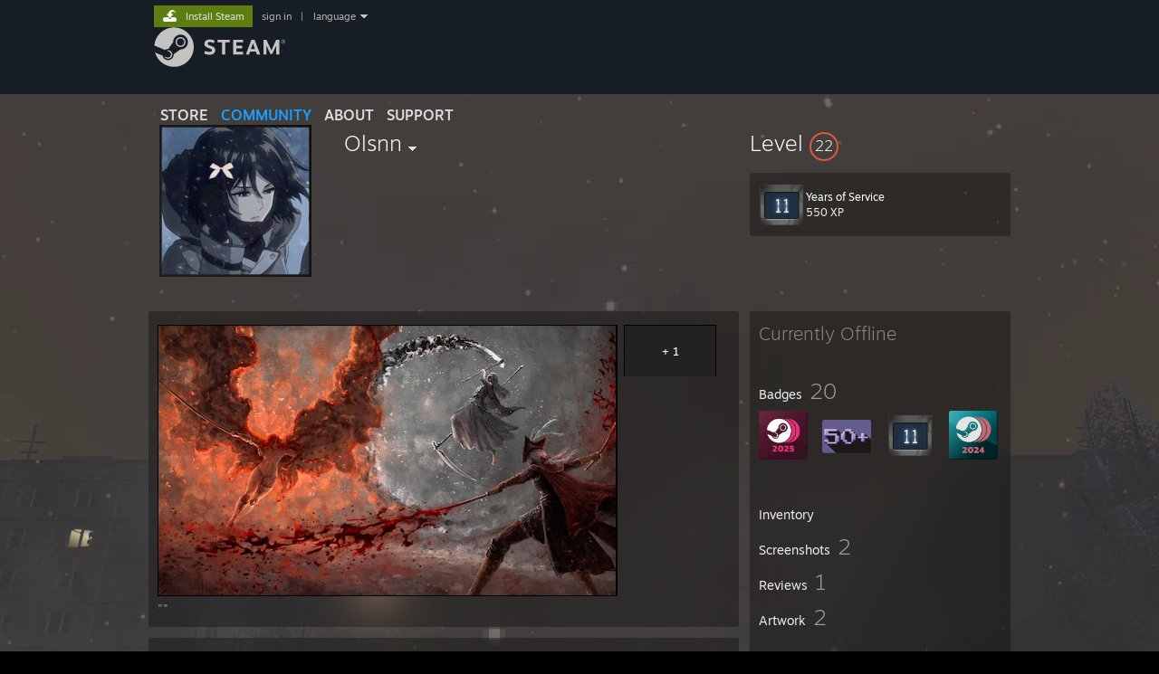

--- FILE ---
content_type: text/html; charset=UTF-8
request_url: https://steamcommunity.com/id/Olsnn/
body_size: 11971
content:
<!DOCTYPE html>
<html class=" responsive DesktopUI" lang="en"  >
<head>
	<meta http-equiv="Content-Type" content="text/html; charset=UTF-8">
			<meta name="viewport" content="width=device-width,initial-scale=1">
		<meta name="theme-color" content="#171a21">
		<title>Steam Community :: Olsnn</title>
	<link rel="shortcut icon" href="/favicon.ico" type="image/x-icon">

	
	
	<link href="https://community.fastly.steamstatic.com/public/shared/css/motiva_sans.css?v=-yZgCk0Nu7kH&amp;l=english&amp;_cdn=fastly" rel="stylesheet" type="text/css">
<link href="https://community.fastly.steamstatic.com/public/shared/css/buttons.css?v=0Ihq-pAoptBq&amp;l=english&amp;_cdn=fastly" rel="stylesheet" type="text/css">
<link href="https://community.fastly.steamstatic.com/public/shared/css/shared_global.css?v=uKH1RcGNHaGr&amp;l=english&amp;_cdn=fastly" rel="stylesheet" type="text/css">
<link href="https://community.fastly.steamstatic.com/public/css/globalv2.css?v=9RV1KkrS040q&amp;l=english&amp;_cdn=fastly" rel="stylesheet" type="text/css">
<link href="https://community.fastly.steamstatic.com/public/css/skin_1/modalContent.css?v=WXAusLHclDIt&amp;l=english&amp;_cdn=fastly" rel="stylesheet" type="text/css">
<link href="https://community.fastly.steamstatic.com/public/css/skin_1/profilev2.css?v=-fVuSwVjP_Fu&amp;l=english&amp;_cdn=fastly" rel="stylesheet" type="text/css">
<link href="https://community.fastly.steamstatic.com/public/shared/css/motiva_sans.css?v=-yZgCk0Nu7kH&amp;l=english&amp;_cdn=fastly" rel="stylesheet" type="text/css">
<link href="https://community.fastly.steamstatic.com/public/css/promo/summer2017/stickers.css?v=Ncr6N09yZIap&amp;l=english&amp;_cdn=fastly" rel="stylesheet" type="text/css">
<link href="https://community.fastly.steamstatic.com/public/shared/css/shared_responsive.css?v=KWbVpwRCHuVv&amp;l=english&amp;_cdn=fastly" rel="stylesheet" type="text/css">
<link href="https://community.fastly.steamstatic.com/public/css/skin_1/header.css?v=EM4kCu67DNda&amp;l=english&amp;_cdn=fastly" rel="stylesheet" type="text/css">
<script type="text/javascript">
	var __PrototypePreserve=[];
	__PrototypePreserve[0] = Array.from;
	__PrototypePreserve[1] = Array.prototype.filter;
	__PrototypePreserve[2] = Array.prototype.flatMap;
	__PrototypePreserve[3] = Array.prototype.find;
	__PrototypePreserve[4] = Array.prototype.some;
	__PrototypePreserve[5] = Function.prototype.bind;
	__PrototypePreserve[6] = HTMLElement.prototype.scrollTo;
</script>
<script type="text/javascript" src="https://community.fastly.steamstatic.com/public/javascript/prototype-1.7.js?v=npJElBnrEO6W&amp;l=english&amp;_cdn=fastly"></script>
<script type="text/javascript">
	Array.from = __PrototypePreserve[0] || Array.from;
	Array.prototype.filter = __PrototypePreserve[1] || Array.prototype.filter;
	Array.prototype.flatMap = __PrototypePreserve[2] || Array.prototype.flatMap;
	Array.prototype.find = __PrototypePreserve[3] || Array.prototype.find;
	Array.prototype.some = __PrototypePreserve[4] || Array.prototype.some;
	Function.prototype.bind = __PrototypePreserve[5] || Function.prototype.bind;
	HTMLElement.prototype.scrollTo = __PrototypePreserve[6] || HTMLElement.prototype.scrollTo;
</script>
<script type="text/javascript">
	var __ScriptaculousPreserve=[];
	__ScriptaculousPreserve[0] = Array.from;
	__ScriptaculousPreserve[1] = Function.prototype.bind;
	__ScriptaculousPreserve[2] = HTMLElement.prototype.scrollTo;
</script>
<script type="text/javascript" src="https://community.fastly.steamstatic.com/public/javascript/scriptaculous/_combined.js?v=pbdAKOcDIgbC&amp;l=english&amp;_cdn=fastly&amp;load=effects,controls,slider,dragdrop"></script>
<script type="text/javascript">
	Array.from = __ScriptaculousPreserve[0] || Array.from;
	Function.prototype.bind = __ScriptaculousPreserve[1] || Function.prototype.bind;
	HTMLElement.prototype.scrollTo = __ScriptaculousPreserve[2] || HTMLElement.prototype.scrollTo;
delete String['__parseStyleElement'];  Prototype.Browser.WebKit = true;</script>
<script type="text/javascript">VALVE_PUBLIC_PATH = "https:\/\/community.fastly.steamstatic.com\/public\/";</script><script type="text/javascript" src="https://community.fastly.steamstatic.com/public/javascript/global.js?v=cMt-H-zOgNUp&amp;l=english&amp;_cdn=fastly"></script>
<script type="text/javascript" src="https://community.fastly.steamstatic.com/public/javascript/jquery-1.11.1.min.js?v=gQHVlrK4-jX-&amp;l=english&amp;_cdn=fastly"></script>
<script type="text/javascript" src="https://community.fastly.steamstatic.com/public/shared/javascript/tooltip.js?v=LZHsOVauqTrm&amp;l=english&amp;_cdn=fastly"></script>
<script type="text/javascript" src="https://community.fastly.steamstatic.com/public/shared/javascript/shared_global.js?v=84qavQoecqcM&amp;l=english&amp;_cdn=fastly"></script>
<script type="text/javascript" src="https://community.fastly.steamstatic.com/public/shared/javascript/auth_refresh.js?v=w6QbwI-5-j2S&amp;l=english&amp;_cdn=fastly"></script>
<script type="text/javascript">Object.seal && [ Object, Array, String, Number ].map( function( builtin ) { Object.seal( builtin.prototype ); } );</script><script type="text/javascript">$J = jQuery.noConflict();
if ( typeof JSON != 'object' || !JSON.stringify || !JSON.parse ) { document.write( "<scr" + "ipt type=\"text\/javascript\" src=\"https:\/\/community.fastly.steamstatic.com\/public\/javascript\/json2.js?v=54NKNglvGTO8&amp;l=english&amp;_cdn=fastly\"><\/script>\n" ); };
</script>
		<script type="text/javascript">
			document.addEventListener('DOMContentLoaded', function(event) {
				SetupTooltips( { tooltipCSSClass: 'community_tooltip'} );
		});
		</script><script type="text/javascript" src="https://community.fastly.steamstatic.com/public/javascript/modalContent.js?v=uqf5ttWTRe7l&amp;l=english&amp;_cdn=fastly"></script>
<script type="text/javascript" src="https://community.fastly.steamstatic.com/public/javascript/modalv2.js?v=zBXEuexVQ0FZ&amp;l=english&amp;_cdn=fastly"></script>
<script type="text/javascript" src="https://community.fastly.steamstatic.com/public/javascript/profile.js?v=kpuU5wNDRWQz&amp;l=english&amp;_cdn=fastly"></script>
<script type="text/javascript" src="https://community.fastly.steamstatic.com/public/javascript/promo/stickers.js?v=CcLRHsa04otQ&amp;l=english&amp;_cdn=fastly"></script>
<script type="text/javascript" src="https://community.fastly.steamstatic.com/public/javascript/reportedcontent.js?v=-lZqrarogJr8&amp;l=english&amp;_cdn=fastly"></script>
<script type="text/javascript" src="https://community.fastly.steamstatic.com/public/javascript/webui/clientcom.js?v=09ET5-poo0Sd&amp;l=english&amp;_cdn=fastly"></script>
<script type="text/javascript" src="https://community.fastly.steamstatic.com/public/shared/javascript/shared_responsive_adapter.js?v=j0eobCNqcadg&amp;l=english&amp;_cdn=fastly"></script>

						<meta name="twitter:card" content="summary">
			
	<meta name="twitter:site" content="@steam" />

						<meta property="og:title" content="Steam Community :: Olsnn">
					<meta property="twitter:title" content="Steam Community :: Olsnn">
					<meta property="og:type" content="website">
					<meta property="fb:app_id" content="105386699540688">
			
	
			<link rel="image_src" href="https://avatars.fastly.steamstatic.com/79f330ffa5bf426997be83772a48af54b591e531_full.jpg">
		<meta property="og:image" content="https://avatars.fastly.steamstatic.com/79f330ffa5bf426997be83772a48af54b591e531_full.jpg">
		<meta name="twitter:image" content="https://avatars.fastly.steamstatic.com/79f330ffa5bf426997be83772a48af54b591e531_full.jpg" />
				
	
	
	
	
	</head>
<body class="flat_page profile_page has_profile_background GameProfileTheme responsive_page ">


<div class="responsive_page_frame with_header">
						<div role="navigation" class="responsive_page_menu_ctn mainmenu" aria-label="Mobile Menu">
				<div class="responsive_page_menu"  id="responsive_page_menu">
										<div class="mainmenu_contents">
						<div class="mainmenu_contents_items">
															<a class="menuitem" href="https://steamcommunity.com/login/home/?goto=id%2FOlsnn%2F">
									Sign in								</a>
															<a class="menuitem supernav" href="https://store.steampowered.com/" data-tooltip-type="selector" data-tooltip-content=".submenu_Store">
				Store			</a>
			<div class="submenu_Store" style="display: none;" data-submenuid="Store">
														<a class="submenuitem" href="https://store.steampowered.com/">
						Home											</a>
														<a class="submenuitem" href="https://store.steampowered.com/explore/">
						Discovery Queue											</a>
														<a class="submenuitem" href="https://steamcommunity.com/my/wishlist/">
						Wishlist											</a>
														<a class="submenuitem" href="https://store.steampowered.com/points/shop/">
						Points Shop											</a>
														<a class="submenuitem" href="https://store.steampowered.com/news/">
						News											</a>
														<a class="submenuitem" href="https://store.steampowered.com/stats/">
						Charts											</a>
							</div>
										<a class="menuitem supernav supernav_active" href="https://steamcommunity.com/" data-tooltip-type="selector" data-tooltip-content=".submenu_Community">
				Community			</a>
			<div class="submenu_Community" style="display: none;" data-submenuid="Community">
														<a class="submenuitem" href="https://steamcommunity.com/">
						Home											</a>
														<a class="submenuitem" href="https://steamcommunity.com/discussions/">
						Discussions											</a>
														<a class="submenuitem" href="https://steamcommunity.com/workshop/">
						Workshop											</a>
														<a class="submenuitem" href="https://steamcommunity.com/market/">
						Market											</a>
														<a class="submenuitem" href="https://steamcommunity.com/?subsection=broadcasts">
						Broadcasts											</a>
							</div>
										<a class="menuitem " href="https://store.steampowered.com/about/">
				About			</a>
										<a class="menuitem " href="https://help.steampowered.com/en/">
				Support			</a>
			
							<div class="minor_menu_items">
																								<div class="menuitem change_language_action">
									Change language								</div>
																																	<a class="menuitem" href="https://store.steampowered.com/mobile" target="_blank" rel="noreferrer">Get the Steam Mobile App</a>
																									<div class="menuitem" role="link" onclick="Responsive_RequestDesktopView();">
										View desktop website									</div>
															</div>
						</div>
						<div class="mainmenu_footer_spacer  "></div>
						<div class="mainmenu_footer">
															<div class="mainmenu_footer_logo"><img src="https://community.fastly.steamstatic.com/public/shared/images/responsive/footerLogo_valve_new.png"></div>
								© Valve Corporation. All rights reserved. All trademarks are property of their respective owners in the US and other countries.								<span class="mainmenu_valve_links">
									<a href="https://store.steampowered.com/privacy_agreement/" target="_blank">Privacy Policy</a>
									&nbsp;| &nbsp;<a href="http://www.valvesoftware.com/legal.htm" target="_blank">Legal</a>
									&nbsp;| &nbsp;<a href="https://help.steampowered.com/faqs/view/10BB-D27A-6378-4436" target="_blank">Accessibility</a>
									&nbsp;| &nbsp;<a href="https://store.steampowered.com/subscriber_agreement/" target="_blank">Steam Subscriber Agreement</a>
									&nbsp;| &nbsp;<a href="https://store.steampowered.com/steam_refunds/" target="_blank">Refunds</a>
									&nbsp;| &nbsp;<a href="https://store.steampowered.com/account/cookiepreferences/" target="_blank">Cookies</a>
								</span>
													</div>
					</div>
									</div>
			</div>
		
		<div class="responsive_local_menu_tab"></div>

		<div class="responsive_page_menu_ctn localmenu">
			<div class="responsive_page_menu"  id="responsive_page_local_menu" data-panel="{&quot;onOptionsActionDescription&quot;:&quot;#filter_toggle&quot;,&quot;onOptionsButton&quot;:&quot;Responsive_ToggleLocalMenu()&quot;,&quot;onCancelButton&quot;:&quot;Responsive_ToggleLocalMenu()&quot;}">
				<div class="localmenu_content" data-panel="{&quot;maintainY&quot;:true,&quot;bFocusRingRoot&quot;:true,&quot;flow-children&quot;:&quot;column&quot;}">
				</div>
			</div>
		</div>



					<div class="responsive_header">
				<div class="responsive_header_content">
					<div id="responsive_menu_logo">
						<img src="https://community.fastly.steamstatic.com/public/shared/images/responsive/header_menu_hamburger.png" height="100%">
											</div>
					<div class="responsive_header_logo">
						<a href="https://store.steampowered.com/">
															<img src="https://community.fastly.steamstatic.com/public/shared/images/responsive/header_logo.png" height="36" border="0" alt="STEAM">
													</a>
					</div>
									</div>
			</div>
		
		<div class="responsive_page_content_overlay">

		</div>

		<div class="responsive_fixonscroll_ctn nonresponsive_hidden ">
		</div>
	
	<div class="responsive_page_content">

		<div role="banner" id="global_header" data-panel="{&quot;flow-children&quot;:&quot;row&quot;}">
	<div class="content">
		<div class="logo">
			<span id="logo_holder">
									<a href="https://store.steampowered.com/" aria-label="Link to the Steam Homepage">
						<img src="https://community.fastly.steamstatic.com/public/shared/images/header/logo_steam.svg?t=962016" width="176" height="44" alt="Link to the Steam Homepage">
					</a>
							</span>
		</div>

			<div role="navigation" class="supernav_container" aria-label="Global Menu">
								<a class="menuitem supernav" href="https://store.steampowered.com/" data-tooltip-type="selector" data-tooltip-content=".submenu_Store">
				STORE			</a>
			<div class="submenu_Store" style="display: none;" data-submenuid="Store">
														<a class="submenuitem" href="https://store.steampowered.com/">
						Home											</a>
														<a class="submenuitem" href="https://store.steampowered.com/explore/">
						Discovery Queue											</a>
														<a class="submenuitem" href="https://steamcommunity.com/my/wishlist/">
						Wishlist											</a>
														<a class="submenuitem" href="https://store.steampowered.com/points/shop/">
						Points Shop											</a>
														<a class="submenuitem" href="https://store.steampowered.com/news/">
						News											</a>
														<a class="submenuitem" href="https://store.steampowered.com/stats/">
						Charts											</a>
							</div>
										<a class="menuitem supernav supernav_active" href="https://steamcommunity.com/" data-tooltip-type="selector" data-tooltip-content=".submenu_Community">
				COMMUNITY			</a>
			<div class="submenu_Community" style="display: none;" data-submenuid="Community">
														<a class="submenuitem" href="https://steamcommunity.com/">
						Home											</a>
														<a class="submenuitem" href="https://steamcommunity.com/discussions/">
						Discussions											</a>
														<a class="submenuitem" href="https://steamcommunity.com/workshop/">
						Workshop											</a>
														<a class="submenuitem" href="https://steamcommunity.com/market/">
						Market											</a>
														<a class="submenuitem" href="https://steamcommunity.com/?subsection=broadcasts">
						Broadcasts											</a>
							</div>
										<a class="menuitem " href="https://store.steampowered.com/about/">
				About			</a>
										<a class="menuitem " href="https://help.steampowered.com/en/">
				SUPPORT			</a>
				</div>
	<script type="text/javascript">
		jQuery(function($) {
			$('#global_header .supernav').v_tooltip({'location':'bottom', 'destroyWhenDone': false, 'tooltipClass': 'supernav_content', 'offsetY':-6, 'offsetX': 1, 'horizontalSnap': 4, 'tooltipParent': '#global_header .supernav_container', 'correctForScreenSize': false});
		});
	</script>

		<div id="global_actions">
			<div role="navigation" id="global_action_menu" aria-label="Account Menu">
									<a class="header_installsteam_btn header_installsteam_btn_green" href="https://store.steampowered.com/about/">
						<div class="header_installsteam_btn_content">
							Install Steam						</div>
					</a>
				
				
									<a class="global_action_link" href="https://steamcommunity.com/login/home/?goto=id%2FOlsnn%2F">sign in</a>
											&nbsp;|&nbsp;
						<span class="pulldown global_action_link" id="language_pulldown" onclick="ShowMenu( this, 'language_dropdown', 'right' );">language</span>
						<div class="popup_block_new" id="language_dropdown" style="display: none;">
							<div class="popup_body popup_menu">
																																					<a class="popup_menu_item tight" href="?l=schinese" onclick="ChangeLanguage( 'schinese' ); return false;">简体中文 (Simplified Chinese)</a>
																													<a class="popup_menu_item tight" href="?l=tchinese" onclick="ChangeLanguage( 'tchinese' ); return false;">繁體中文 (Traditional Chinese)</a>
																													<a class="popup_menu_item tight" href="?l=japanese" onclick="ChangeLanguage( 'japanese' ); return false;">日本語 (Japanese)</a>
																													<a class="popup_menu_item tight" href="?l=koreana" onclick="ChangeLanguage( 'koreana' ); return false;">한국어 (Korean)</a>
																													<a class="popup_menu_item tight" href="?l=thai" onclick="ChangeLanguage( 'thai' ); return false;">ไทย (Thai)</a>
																													<a class="popup_menu_item tight" href="?l=bulgarian" onclick="ChangeLanguage( 'bulgarian' ); return false;">Български (Bulgarian)</a>
																													<a class="popup_menu_item tight" href="?l=czech" onclick="ChangeLanguage( 'czech' ); return false;">Čeština (Czech)</a>
																													<a class="popup_menu_item tight" href="?l=danish" onclick="ChangeLanguage( 'danish' ); return false;">Dansk (Danish)</a>
																													<a class="popup_menu_item tight" href="?l=german" onclick="ChangeLanguage( 'german' ); return false;">Deutsch (German)</a>
																																							<a class="popup_menu_item tight" href="?l=spanish" onclick="ChangeLanguage( 'spanish' ); return false;">Español - España (Spanish - Spain)</a>
																													<a class="popup_menu_item tight" href="?l=latam" onclick="ChangeLanguage( 'latam' ); return false;">Español - Latinoamérica (Spanish - Latin America)</a>
																													<a class="popup_menu_item tight" href="?l=greek" onclick="ChangeLanguage( 'greek' ); return false;">Ελληνικά (Greek)</a>
																													<a class="popup_menu_item tight" href="?l=french" onclick="ChangeLanguage( 'french' ); return false;">Français (French)</a>
																													<a class="popup_menu_item tight" href="?l=italian" onclick="ChangeLanguage( 'italian' ); return false;">Italiano (Italian)</a>
																													<a class="popup_menu_item tight" href="?l=indonesian" onclick="ChangeLanguage( 'indonesian' ); return false;">Bahasa Indonesia (Indonesian)</a>
																													<a class="popup_menu_item tight" href="?l=hungarian" onclick="ChangeLanguage( 'hungarian' ); return false;">Magyar (Hungarian)</a>
																													<a class="popup_menu_item tight" href="?l=dutch" onclick="ChangeLanguage( 'dutch' ); return false;">Nederlands (Dutch)</a>
																													<a class="popup_menu_item tight" href="?l=norwegian" onclick="ChangeLanguage( 'norwegian' ); return false;">Norsk (Norwegian)</a>
																													<a class="popup_menu_item tight" href="?l=polish" onclick="ChangeLanguage( 'polish' ); return false;">Polski (Polish)</a>
																													<a class="popup_menu_item tight" href="?l=portuguese" onclick="ChangeLanguage( 'portuguese' ); return false;">Português (Portuguese - Portugal)</a>
																													<a class="popup_menu_item tight" href="?l=brazilian" onclick="ChangeLanguage( 'brazilian' ); return false;">Português - Brasil (Portuguese - Brazil)</a>
																													<a class="popup_menu_item tight" href="?l=romanian" onclick="ChangeLanguage( 'romanian' ); return false;">Română (Romanian)</a>
																													<a class="popup_menu_item tight" href="?l=russian" onclick="ChangeLanguage( 'russian' ); return false;">Русский (Russian)</a>
																													<a class="popup_menu_item tight" href="?l=finnish" onclick="ChangeLanguage( 'finnish' ); return false;">Suomi (Finnish)</a>
																													<a class="popup_menu_item tight" href="?l=swedish" onclick="ChangeLanguage( 'swedish' ); return false;">Svenska (Swedish)</a>
																													<a class="popup_menu_item tight" href="?l=turkish" onclick="ChangeLanguage( 'turkish' ); return false;">Türkçe (Turkish)</a>
																													<a class="popup_menu_item tight" href="?l=vietnamese" onclick="ChangeLanguage( 'vietnamese' ); return false;">Tiếng Việt (Vietnamese)</a>
																													<a class="popup_menu_item tight" href="?l=ukrainian" onclick="ChangeLanguage( 'ukrainian' ); return false;">Українська (Ukrainian)</a>
																									<a class="popup_menu_item tight" href="https://www.valvesoftware.com/en/contact?contact-person=Translation%20Team%20Feedback" target="_blank">Report a translation problem</a>
							</div>
						</div>
												</div>
					</div>
			</div>
</div>
<script type="text/javascript">
	g_sessionID = "b001e6ec5fe34435b47b610a";
	g_steamID = false;
	g_strLanguage = "english";
	g_SNR = '2_100300_profile_';
	g_bAllowAppImpressions = true;
		g_ContentDescriptorPreferences = [1,3,4];

	

	// We always want to have the timezone cookie set for PHP to use
	setTimezoneCookies();

	$J( function() {

		InitMiniprofileHovers(( 'https%3A%2F%2Fsteamcommunity.com' ));
		InitEmoticonHovers();
		ApplyAdultContentPreferences();
	});

	$J( function() { InitEconomyHovers( "https:\/\/community.fastly.steamstatic.com\/public\/css\/skin_1\/economy.css?v=rbw2FTiaLS06&l=english&_cdn=fastly", "https:\/\/community.fastly.steamstatic.com\/public\/javascript\/economy_common.js?v=3TZBCEPvtfTo&l=english&_cdn=fastly", "https:\/\/community.fastly.steamstatic.com\/public\/javascript\/economy.js?v=55iGPfqTxuQB&l=english&_cdn=fastly" );});</script>
	<div id="webui_config" style="display: none;"
		 data-config="{&quot;EUNIVERSE&quot;:1,&quot;WEB_UNIVERSE&quot;:&quot;public&quot;,&quot;LANGUAGE&quot;:&quot;english&quot;,&quot;COUNTRY&quot;:&quot;US&quot;,&quot;MEDIA_CDN_COMMUNITY_URL&quot;:&quot;https:\/\/cdn.fastly.steamstatic.com\/steamcommunity\/public\/&quot;,&quot;MEDIA_CDN_URL&quot;:&quot;https:\/\/cdn.fastly.steamstatic.com\/&quot;,&quot;VIDEO_CDN_URL&quot;:&quot;https:\/\/video.fastly.steamstatic.com\/&quot;,&quot;COMMUNITY_CDN_URL&quot;:&quot;https:\/\/community.fastly.steamstatic.com\/&quot;,&quot;COMMUNITY_CDN_ASSET_URL&quot;:&quot;https:\/\/cdn.fastly.steamstatic.com\/steamcommunity\/public\/assets\/&quot;,&quot;STORE_CDN_URL&quot;:&quot;https:\/\/store.fastly.steamstatic.com\/&quot;,&quot;PUBLIC_SHARED_URL&quot;:&quot;https:\/\/community.fastly.steamstatic.com\/public\/shared\/&quot;,&quot;COMMUNITY_BASE_URL&quot;:&quot;https:\/\/steamcommunity.com\/&quot;,&quot;CHAT_BASE_URL&quot;:&quot;https:\/\/steamcommunity.com\/&quot;,&quot;STORE_BASE_URL&quot;:&quot;https:\/\/store.steampowered.com\/&quot;,&quot;STORE_CHECKOUT_BASE_URL&quot;:&quot;https:\/\/checkout.steampowered.com\/&quot;,&quot;IMG_URL&quot;:&quot;https:\/\/community.fastly.steamstatic.com\/public\/images\/&quot;,&quot;STEAMTV_BASE_URL&quot;:&quot;https:\/\/steam.tv\/&quot;,&quot;HELP_BASE_URL&quot;:&quot;https:\/\/help.steampowered.com\/&quot;,&quot;PARTNER_BASE_URL&quot;:&quot;https:\/\/partner.steamgames.com\/&quot;,&quot;STATS_BASE_URL&quot;:&quot;https:\/\/partner.steampowered.com\/&quot;,&quot;INTERNAL_STATS_BASE_URL&quot;:&quot;https:\/\/steamstats.valve.org\/&quot;,&quot;IN_CLIENT&quot;:false,&quot;USE_POPUPS&quot;:false,&quot;STORE_ICON_BASE_URL&quot;:&quot;https:\/\/shared.fastly.steamstatic.com\/store_item_assets\/steam\/apps\/&quot;,&quot;STORE_ITEM_BASE_URL&quot;:&quot;https:\/\/shared.fastly.steamstatic.com\/store_item_assets\/&quot;,&quot;WEBAPI_BASE_URL&quot;:&quot;https:\/\/api.steampowered.com\/&quot;,&quot;TOKEN_URL&quot;:&quot;https:\/\/steamcommunity.com\/chat\/clientjstoken&quot;,&quot;BUILD_TIMESTAMP&quot;:1768423651,&quot;PAGE_TIMESTAMP&quot;:1768803097,&quot;IN_TENFOOT&quot;:false,&quot;IN_GAMEPADUI&quot;:false,&quot;IN_CHROMEOS&quot;:false,&quot;IN_MOBILE_WEBVIEW&quot;:false,&quot;PLATFORM&quot;:&quot;macos&quot;,&quot;BASE_URL_STORE_CDN_ASSETS&quot;:&quot;https:\/\/cdn.fastly.steamstatic.com\/store\/&quot;,&quot;EREALM&quot;:1,&quot;LOGIN_BASE_URL&quot;:&quot;https:\/\/login.steampowered.com\/&quot;,&quot;AVATAR_BASE_URL&quot;:&quot;https:\/\/avatars.fastly.steamstatic.com\/&quot;,&quot;FROM_WEB&quot;:true,&quot;WEBSITE_ID&quot;:&quot;Community&quot;,&quot;BASE_URL_SHARED_CDN&quot;:&quot;https:\/\/shared.fastly.steamstatic.com\/&quot;,&quot;CLAN_CDN_ASSET_URL&quot;:&quot;https:\/\/clan.fastly.steamstatic.com\/&quot;,&quot;COMMUNITY_ASSETS_BASE_URL&quot;:&quot;https:\/\/shared.fastly.steamstatic.com\/community_assets\/&quot;,&quot;SNR&quot;:&quot;2_100300_profile_&quot;}"
		 data-userinfo="{&quot;logged_in&quot;:false,&quot;country_code&quot;:&quot;US&quot;,&quot;excluded_content_descriptors&quot;:[1,3,4]}">
	</div>
<div id="application_config" style="display: none;"  data-config="{&quot;EUNIVERSE&quot;:1,&quot;WEB_UNIVERSE&quot;:&quot;public&quot;,&quot;LANGUAGE&quot;:&quot;english&quot;,&quot;COUNTRY&quot;:&quot;US&quot;,&quot;MEDIA_CDN_COMMUNITY_URL&quot;:&quot;https:\/\/cdn.fastly.steamstatic.com\/steamcommunity\/public\/&quot;,&quot;MEDIA_CDN_URL&quot;:&quot;https:\/\/cdn.fastly.steamstatic.com\/&quot;,&quot;VIDEO_CDN_URL&quot;:&quot;https:\/\/video.fastly.steamstatic.com\/&quot;,&quot;COMMUNITY_CDN_URL&quot;:&quot;https:\/\/community.fastly.steamstatic.com\/&quot;,&quot;COMMUNITY_CDN_ASSET_URL&quot;:&quot;https:\/\/cdn.fastly.steamstatic.com\/steamcommunity\/public\/assets\/&quot;,&quot;STORE_CDN_URL&quot;:&quot;https:\/\/store.fastly.steamstatic.com\/&quot;,&quot;PUBLIC_SHARED_URL&quot;:&quot;https:\/\/community.fastly.steamstatic.com\/public\/shared\/&quot;,&quot;COMMUNITY_BASE_URL&quot;:&quot;https:\/\/steamcommunity.com\/&quot;,&quot;CHAT_BASE_URL&quot;:&quot;https:\/\/steamcommunity.com\/&quot;,&quot;STORE_BASE_URL&quot;:&quot;https:\/\/store.steampowered.com\/&quot;,&quot;STORE_CHECKOUT_BASE_URL&quot;:&quot;https:\/\/checkout.steampowered.com\/&quot;,&quot;IMG_URL&quot;:&quot;https:\/\/community.fastly.steamstatic.com\/public\/images\/&quot;,&quot;STEAMTV_BASE_URL&quot;:&quot;https:\/\/steam.tv\/&quot;,&quot;HELP_BASE_URL&quot;:&quot;https:\/\/help.steampowered.com\/&quot;,&quot;PARTNER_BASE_URL&quot;:&quot;https:\/\/partner.steamgames.com\/&quot;,&quot;STATS_BASE_URL&quot;:&quot;https:\/\/partner.steampowered.com\/&quot;,&quot;INTERNAL_STATS_BASE_URL&quot;:&quot;https:\/\/steamstats.valve.org\/&quot;,&quot;IN_CLIENT&quot;:false,&quot;USE_POPUPS&quot;:false,&quot;STORE_ICON_BASE_URL&quot;:&quot;https:\/\/shared.fastly.steamstatic.com\/store_item_assets\/steam\/apps\/&quot;,&quot;STORE_ITEM_BASE_URL&quot;:&quot;https:\/\/shared.fastly.steamstatic.com\/store_item_assets\/&quot;,&quot;WEBAPI_BASE_URL&quot;:&quot;https:\/\/api.steampowered.com\/&quot;,&quot;TOKEN_URL&quot;:&quot;https:\/\/steamcommunity.com\/chat\/clientjstoken&quot;,&quot;BUILD_TIMESTAMP&quot;:1768423651,&quot;PAGE_TIMESTAMP&quot;:1768803097,&quot;IN_TENFOOT&quot;:false,&quot;IN_GAMEPADUI&quot;:false,&quot;IN_CHROMEOS&quot;:false,&quot;IN_MOBILE_WEBVIEW&quot;:false,&quot;PLATFORM&quot;:&quot;macos&quot;,&quot;BASE_URL_STORE_CDN_ASSETS&quot;:&quot;https:\/\/cdn.fastly.steamstatic.com\/store\/&quot;,&quot;EREALM&quot;:1,&quot;LOGIN_BASE_URL&quot;:&quot;https:\/\/login.steampowered.com\/&quot;,&quot;AVATAR_BASE_URL&quot;:&quot;https:\/\/avatars.fastly.steamstatic.com\/&quot;,&quot;FROM_WEB&quot;:true,&quot;WEBSITE_ID&quot;:&quot;Community&quot;,&quot;BASE_URL_SHARED_CDN&quot;:&quot;https:\/\/shared.fastly.steamstatic.com\/&quot;,&quot;CLAN_CDN_ASSET_URL&quot;:&quot;https:\/\/clan.fastly.steamstatic.com\/&quot;,&quot;COMMUNITY_ASSETS_BASE_URL&quot;:&quot;https:\/\/shared.fastly.steamstatic.com\/community_assets\/&quot;,&quot;SNR&quot;:&quot;2_100300_profile_&quot;}" data-userinfo="{&quot;logged_in&quot;:false,&quot;country_code&quot;:&quot;US&quot;,&quot;excluded_content_descriptors&quot;:[1,3,4]}" data-community="[]" data-loyaltystore="{&quot;webapi_token&quot;:&quot;&quot;}" data-steam_notifications="null"></div><link href="https://community.fastly.steamstatic.com/public/css/applications/community/main.css?v=L9FHPSrgDNRX&amp;l=english&amp;_cdn=fastly" rel="stylesheet" type="text/css">
<script type="text/javascript" src="https://community.fastly.steamstatic.com/public/javascript/applications/community/manifest.js?v=nbKNVX6KpsXN&amp;l=english&amp;_cdn=fastly"></script>
<script type="text/javascript" src="https://community.fastly.steamstatic.com/public/javascript/applications/community/libraries~b28b7af69.js?v=otJTfeJA4u84&amp;l=english&amp;_cdn=fastly"></script>
<script type="text/javascript" src="https://community.fastly.steamstatic.com/public/javascript/applications/community/main.js?v=5jnmxmwR7F0r&amp;l=english&amp;_cdn=fastly"></script>
<div  data-featuretarget="profile-rewards"></div>	<div id="application_root"></div>

		<div role="main" class="responsive_page_template_content" id="responsive_page_template_content" data-panel="{&quot;autoFocus&quot;:true}" >

				<script type="text/javascript">
		g_rgProfileData = {"url":"https:\/\/steamcommunity.com\/id\/Olsnn\/","steamid":"76561198131811191","personaname":"Olsnn","summary":""};
		const g_bViewingOwnProfile = 0;
		$J( function() {
			window.Responsive_ReparentItemsInResponsiveMode && Responsive_ReparentItemsInResponsiveMode( '.responsive_groupfriends_element', $J('#responsive_groupfriends_element_ctn') );
			
			
			SetupAnimateOnHoverImages();
		});
	</script>

	<style>
        body.GameProfileTheme {
            --gradient-right: rgba(255, 255, 255, 0);
            --gradient-left: rgba(255, 255, 255, 0);
            --gradient-background: rgba(255, 255, 255, 0);
            --gradient-background-right: rgba(255, 255, 255, 0);
            --gradient-background-left: rgba(255, 255, 255, 0);
            --color-showcase-header: rgba(255, 255, 255, 0);
            --gradient-showcase-header-left:  rgba(255, 255, 255, 0);
            --btn-background:rgba(0, 0, 0, .2);
            --btn-background-hover:rgb(255, 255, 255, .1);
            --btn-outline:rgb(255, 255, 255, .1);
        }
	</style>


<div class="no_header profile_page has_profile_background  full_width_background"
	 style="">

			<div class="profile_animated_background">
			<video playsinline autoplay muted loop poster="https://shared.fastly.steamstatic.com/community_assets/images/items/1003360/8bffa9a4af380979059192f93d2229efddb15e1c.jpg">
									<source src="https://shared.fastly.steamstatic.com/community_assets/images/items/1003360/6d2317e90e64529710f07610db2bdf9ebd51a10e.webm" type="video/webm">
									<source src="https://shared.fastly.steamstatic.com/community_assets/images/items/1003360/e8e8381b784e01defa002fdfca3c05810e667396.mp4" type="video/mp4">
							</video>
		</div>
		
	


<div class="profile_header_bg">

	<div class="profile_header_bg_texture">
		
		<div class="profile_header">

			
						
			<div class="profile_header_content" data-panel="{&quot;flow-children&quot;:&quot;row&quot;}" >

				
				<div class="playerAvatar profile_header_size offline" data-miniprofile="171545463">
										<div class="playerAvatarAutoSizeInner">
													<div class="profile_avatar_frame">
					<picture>
						<source media="(prefers-reduced-motion: reduce)" srcset="https://shared.fastly.steamstatic.com/community_assets/images/items/2206560/3c389ed84bad37381f406830f2845f126645a8df.png"></source>
						<source srcset="https://shared.fastly.steamstatic.com/community_assets/images/items/2206560/44715ce4fef8940263ec9e966a61cc83499a096f.png"></source>
						<img src="https://shared.fastly.steamstatic.com/community_assets/images/items/2206560/44715ce4fef8940263ec9e966a61cc83499a096f.png">
					</picture>
				</div>
														<picture>
				<source media="(prefers-reduced-motion: reduce)" srcset="https://avatars.fastly.steamstatic.com/79f330ffa5bf426997be83772a48af54b591e531_full.jpg"></source>
				<img srcset="https://avatars.fastly.steamstatic.com/79f330ffa5bf426997be83772a48af54b591e531_full.jpg" >
			</picture>
							</div>
				</div>

				<div class="profile_header_centered_col">
					<div class="profile_header_centered_persona">
						<div class="persona_name" style="font-size: 24px;">
							<span class="actual_persona_name">Olsnn</span>
																						<span class="namehistory_link" onclick="ShowAliasPopup( this );">
								<img id="getnamehistory_arrow" src="https://community.fastly.steamstatic.com/public/images/skin_1/arrowDn9x5.gif" width="9" height="5" border="0">
							</span>
														<div id="NamePopup" class="popup_block_new" style="display: none;">
								<div class="popup_body popup_menu">
									<div>This user has also played as:</div>
									<div id="NamePopupAliases">

									</div>
									<div style="display:none" id="NamePopupClearAliases">
																			</div>
									<div style="clear:both"></div>
								</div>
							</div>
						</div>
													<div class="header_real_name ellipsis">
								<bdi></bdi>
															</div>
											</div>
						<div class="profile_header_summary desktop">
					</div>
				</div>

					<div class="profile_header_summary mobile">
					</div>

				<div class="profile_header_badgeinfo" data-panel="{&quot;flow-children&quot;:&quot;column&quot;}" >
											<div class="profile_header_badgeinfo_badge_area">
															<a data-panel="{&quot;focusable&quot;:true,&quot;clickOnActivate&quot;:true}" role="button" class="persona_level_btn" href="https://steamcommunity.com/id/Olsnn/badges">
														<div class="persona_name persona_level">Level <div class="friendPlayerLevel lvl_20"><span class="friendPlayerLevelNum">22</span></div></div>
															</a>
															<div class="profile_header_badge">
																			<a href="https://steamcommunity.com/id/Olsnn/badges/1" class="favorite_badge">
											<div class="favorite_badge_icon" data-tooltip-html="Years of Service<br>
Member since April 2, 2014.">
												<img src="https://community.fastly.steamstatic.com/public/images/badges/02_years/steamyears11_80.png" class="badge_icon small">
											</div>
											<div class="favorite_badge_description">
												<div class="name ellipsis">Years of Service</div>
												<div class="xp">550 XP</div>
											</div>
										</a>
																	</div>
													</div>
										<div class="profile_header_actions">
											</div>
				</div>
			</div>
		</div>
		<script type="text/javascript"> $J( function() { InitProfileSummary( g_rgProfileData['summary'] ); } ); </script>
	</div>
</div>

	<div class="profile_content has_profile_background">
		<div class="profile_content_inner">
			
			

			
			


			<div class="profile_rightcol">
				<div class="responsive_status_info">
						<div class="profile_in_game persona offline">
					<div class="profile_in_game_header">Currently Offline</div>
					</div>
									</div>

				<div class="responsive_count_link_area">
					
					
					<div data-panel="{&quot;maintainX&quot;:true,&quot;bFocusRingRoot&quot;:true,&quot;flow-children&quot;:&quot;row&quot;}" class="profile_badges">
						<div class="profile_count_link_preview_ctn" data-panel="{&quot;focusable&quot;:true,&quot;clickOnActivate&quot;:true}" role="button" >
																<div data-panel="{&quot;focusable&quot;:true,&quot;clickOnActivate&quot;:true}" role="button" class="profile_count_link ellipsis" >
						<a href="https://steamcommunity.com/id/Olsnn/badges/">
							<span class="count_link_label">Badges</span>&nbsp;
							<span class="profile_count_link_total">
																	20															</span>
						</a>
					</div>
														<div class="profile_count_link_preview">
																									<div class="profile_badges_badge "  data-tooltip-html="Steam Replay 2025&lt;br&gt;
Awarded for viewing your 2025 Steam Replay." >
										<a href="https://steamcommunity.com/id/Olsnn/badges/69">
											<img src="https://community.fastly.steamstatic.com/public/images/badges/generic/YIR2025_80.png" class="badge_icon small">
										</a>
									</div>
																										<div class="profile_badges_badge "  data-tooltip-html="Collection Agent&lt;br&gt;
65 games owned" >
										<a href="https://steamcommunity.com/id/Olsnn/badges/13">
											<img src="https://community.fastly.steamstatic.com/public/images/badges/13_gamecollector/50_80.png?v=4" class="badge_icon small">
										</a>
									</div>
																										<div class="profile_badges_badge "  data-tooltip-html="Years of Service&lt;br&gt;
Member since April 2, 2014." >
										<a href="https://steamcommunity.com/id/Olsnn/badges/1">
											<img src="https://community.fastly.steamstatic.com/public/images/badges/02_years/steamyears11_80.png" class="badge_icon small">
										</a>
									</div>
																										<div class="profile_badges_badge last"  data-tooltip-html="Steam Replay 2024&lt;br&gt;
Awarded for viewing your 2024 Steam Replay." >
										<a href="https://steamcommunity.com/id/Olsnn/badges/68">
											<img src="https://community.fastly.steamstatic.com/public/images/badges/generic/YIR2024_80.png" class="badge_icon small">
										</a>
									</div>
																	<div style="clear: left;"></div>
							</div>
						</div>
					</div>
					
					<div data-panel="{&quot;maintainX&quot;:true,&quot;bFocusRingRoot&quot;:true,&quot;flow-children&quot;:&quot;row&quot;}" id="responsive_groupfriends_element_ctn">
					</div>

					<div data-panel="{&quot;maintainX&quot;:true,&quot;bFocusRingRoot&quot;:true,&quot;flow-children&quot;:&quot;row&quot;}" class="profile_item_links">
																												<div data-panel="{&quot;focusable&quot;:true,&quot;clickOnActivate&quot;:true}" role="button" class="profile_count_link ellipsis" >
						<a href="https://steamcommunity.com/id/Olsnn/inventory/">
							<span class="count_link_label">Inventory</span>&nbsp;
							<span class="profile_count_link_total">
																	&nbsp; <!-- so the line spaces like the rest -->
															</span>
						</a>
					</div>
																						<div data-panel="{&quot;focusable&quot;:true,&quot;clickOnActivate&quot;:true}" role="button" class="profile_count_link ellipsis" >
						<a href="https://steamcommunity.com/id/Olsnn/screenshots/">
							<span class="count_link_label">Screenshots</span>&nbsp;
							<span class="profile_count_link_total">
																	2															</span>
						</a>
					</div>
																																																<div data-panel="{&quot;focusable&quot;:true,&quot;clickOnActivate&quot;:true}" role="button" class="profile_count_link ellipsis" >
						<a href="https://steamcommunity.com/id/Olsnn/recommended/">
							<span class="count_link_label">Reviews</span>&nbsp;
							<span class="profile_count_link_total">
																	1															</span>
						</a>
					</div>
																																			<div data-panel="{&quot;focusable&quot;:true,&quot;clickOnActivate&quot;:true}" role="button" class="profile_count_link ellipsis" >
						<a href="https://steamcommunity.com/id/Olsnn/images/">
							<span class="count_link_label">Artwork</span>&nbsp;
							<span class="profile_count_link_total">
																	2															</span>
						</a>
					</div>
																			<div style="clear: left;"></div>
					</div>
				</div>

				
									<div class="profile_friend_links profile_count_link_preview_ctn responsive_groupfriends_element" data-panel="{&quot;focusable&quot;:true,&quot;clickOnActivate&quot;:true}" role="button" >
															<div data-panel="{&quot;focusable&quot;:true,&quot;clickOnActivate&quot;:true}" role="button" class="profile_count_link ellipsis" >
						<a href="https://steamcommunity.com/id/Olsnn/friends/">
							<span class="count_link_label">Friends</span>&nbsp;
							<span class="profile_count_link_total">
																	76															</span>
						</a>
					</div>
							
						
						<div class="profile_topfriends profile_count_link_preview">
																	<div data-panel="{&quot;flow-children&quot;:&quot;column&quot;}" class="friendBlock persona online" data-miniprofile="196092465" >
						<a class="friendBlockLinkOverlay" href="https://steamcommunity.com/id/Radeum"></a>
										<div class="friendPlayerLevel lvl_600 lvl_plus_60">
					<span class="friendPlayerLevelNum">666</span>
				</div>
												<div class="playerAvatar online">
				<img src="https://avatars.fastly.steamstatic.com/e6b2d02c0e26ed902ada801f9a54d9c134d3e6fc_medium.jpg">
			</div>
			<div class="friendBlockContent">
				Radeum<br>
				<span class="friendSmallText">
		Online
				</span>
			</div>
		</div>
																			<div data-panel="{&quot;flow-children&quot;:&quot;column&quot;}" class="friendBlock persona in-game" data-miniprofile="313948682" >
						<a class="friendBlockLinkOverlay" href="https://steamcommunity.com/id/stratojr"></a>
										<div class="friendPlayerLevel lvl_100 lvl_plus_0">
					<span class="friendPlayerLevelNum">105</span>
				</div>
												<div class="playerAvatar in-game">
				<img src="https://avatars.fastly.steamstatic.com/527680b059b3637302f733039f8c4cd44fca5e6c_medium.jpg">
			</div>
			<div class="friendBlockContent">
				StratOjr<br>
				<span class="friendSmallText">
		<span class="linkFriend_in-game">In-Game<br/>World of Outlaws: Dirt Racing 24 Gold Edition</span>
				</span>
			</div>
		</div>
																			<div data-panel="{&quot;flow-children&quot;:&quot;column&quot;}" class="friendBlock persona offline" data-miniprofile="143302753" >
						<a class="friendBlockLinkOverlay" href="https://steamcommunity.com/id/-nomi"></a>
										<div class="friendPlayerLevel lvl_100 lvl_plus_0">
					<span class="friendPlayerLevelNum">102</span>
				</div>
												<div class="playerAvatar offline">
				<img src="https://avatars.fastly.steamstatic.com/8b399ae7a6b98b66c70b3456812c955206deeb36_medium.jpg">
			</div>
			<div class="friendBlockContent">
				Nomi<br>
				<span class="friendSmallText">
		Offline
				</span>
			</div>
		</div>
																			<div data-panel="{&quot;flow-children&quot;:&quot;column&quot;}" class="friendBlock persona offline" data-miniprofile="379059601" >
						<a class="friendBlockLinkOverlay" href="https://steamcommunity.com/id/JudeauFPS"></a>
										<div class="friendPlayerLevel lvl_70">
					<span class="friendPlayerLevelNum">73</span>
				</div>
												<div class="playerAvatar offline">
				<img src="https://avatars.fastly.steamstatic.com/2100301349a4edadc5019429436dbd16d1f6a426_medium.jpg">
			</div>
			<div class="friendBlockContent">
				Judeau<br>
				<span class="friendSmallText">
		Offline
				</span>
			</div>
		</div>
																			<div data-panel="{&quot;flow-children&quot;:&quot;column&quot;}" class="friendBlock persona offline" data-miniprofile="241781585" >
						<a class="friendBlockLinkOverlay" href="https://steamcommunity.com/profiles/76561198202047313"></a>
										<div class="friendPlayerLevel lvl_60">
					<span class="friendPlayerLevelNum">69</span>
				</div>
												<div class="playerAvatar offline">
				<img src="https://avatars.fastly.steamstatic.com/89cff5a5f2cb325a4967335413aed0046857cbbd_medium.jpg">
			</div>
			<div class="friendBlockContent">
				Jrdn.<br>
				<span class="friendSmallText">
		Offline
				</span>
			</div>
		</div>
																			<div data-panel="{&quot;flow-children&quot;:&quot;column&quot;}" class="friendBlock persona offline" data-miniprofile="320659001" >
						<a class="friendBlockLinkOverlay" href="https://steamcommunity.com/profiles/76561198280924729"></a>
										<div class="friendPlayerLevel lvl_60">
					<span class="friendPlayerLevelNum">68</span>
				</div>
												<div class="playerAvatar offline">
				<img src="https://avatars.fastly.steamstatic.com/198a733906eb1ce68843f107486a35e70c2e97d6_medium.jpg">
			</div>
			<div class="friendBlockContent">
				WhatIsHumor<br>
				<span class="friendSmallText">
		Offline
				</span>
			</div>
		</div>
															</div>
					</div>
				
			</div>


			<div class="profile_leftcol">

									<div class="profile_customization_area">
												
<div class="profile_customization myart">
		<div class="profile_customization_header">Artwork Showcase</div>

	<div class="profile_customization_block">
		<div class="screenshot_showcase">
						<div class="screenshot_showcase_primary showcase_slot " >
									<a class="screenshot_showcase_screenshot modalContentLink ugc" data-appid="1245620" data-publishedfileid="3426950360" href="https://steamcommunity.com/sharedfiles/filedetails/?id=3426950360">
						<img width="100%" style="max-width: 506px;" src="https://images.steamusercontent.com/ugc/54708874916437429/F9EECC19C0D943D67C97AD9F64BBFA0B91892713/?imw=506&imh=298&ima=fit&impolicy=Letterbox&imcolor=%23000000&letterbox=true">
					</a>
					<div class="screenshot_showcase_itemname">
						&quot;&quot;					</div>
					<div class="screenshot_showcase_stats">
																							</div>
											</div>
			<div class="screenshot_showcase_rightcol">
													<a class="screenshot_showcase_smallscreenshot screenshot_count" href="https://steamcommunity.com/id/Olsnn/images/">
						<div class="screenshot_showcase_screenshot">
							+ 1						</div>
					</a>
							</div>
			<div style="clear: both;"></div>
		</div>
	</div>
</div>
<div class="profile_customization myart">
		<div class="profile_customization_header">Artwork Showcase</div>

	<div class="profile_customization_block">
		<div class="screenshot_showcase">
						<div class="screenshot_showcase_primary showcase_slot " >
									<a class="screenshot_showcase_screenshot modalContentLink ugc" data-appid="374320" data-publishedfileid="3435375842" href="https://steamcommunity.com/sharedfiles/filedetails/?id=3435375842">
						<img width="100%" style="max-width: 480px;" src="https://images.steamusercontent.com/ugc/54710047165152789/8B21ECD69DBA55AE42E517E2620277DEA9A91F1A/?imw=480&imh=270&ima=fit&impolicy=Letterbox&imcolor=%23000000&letterbox=true">
					</a>
					<div class="screenshot_showcase_itemname">
						&quot;&quot;					</div>
					<div class="screenshot_showcase_stats">
																							</div>
											</div>
			<div class="screenshot_showcase_rightcol">
													<a class="screenshot_showcase_smallscreenshot screenshot_count" href="https://steamcommunity.com/id/Olsnn/images/">
						<div class="screenshot_showcase_screenshot">
							+ 1						</div>
					</a>
							</div>
			<div style="clear: both;"></div>
		</div>
	</div>
</div><div data-panel="{&quot;type&quot;:&quot;PanelGroup&quot;}" class="profile_customization">
		<div class="profile_customization_header">Completionist Showcase</div>
	<div class="profile_customization_block">
		<div class="showcase_achievementscompletionist_games">
						<div class="showcase_content_bg">
									<div class="showcase_slot showcase_achievementscompletionist_game  ">
						<a href="https://steamcommunity.com/app/814380">
							<img class="game_capsule" src="https://shared.fastly.steamstatic.com/store_item_assets/steam/apps/814380/header.jpg?t=1762888662">
							<div class="showcase_achievementscompletionist_game_num_achievements">34 / 34 Achievements</div>
							<img class="achievement_icon" src="https://community.fastly.steamstatic.com/public/images/profile/achievementIcon.svg">
						</a>
											</div>
									<div class="showcase_slot showcase_achievementscompletionist_game  ">
						<a href="https://steamcommunity.com/app/1245620">
							<img class="game_capsule" src="https://shared.fastly.steamstatic.com/store_item_assets/steam/apps/1245620/header.jpg?t=1767883716">
							<div class="showcase_achievementscompletionist_game_num_achievements">42 / 42 Achievements</div>
							<img class="achievement_icon" src="https://community.fastly.steamstatic.com/public/images/profile/achievementIcon.svg">
						</a>
											</div>
									<div class="showcase_slot showcase_achievementscompletionist_game  ">
						<a href="https://steamcommunity.com/app/2622380">
							<img class="game_capsule" src="https://shared.fastly.steamstatic.com/store_item_assets/steam/apps/2622380/header.jpg?t=1764808750">
							<div class="showcase_achievementscompletionist_game_num_achievements">37 / 37 Achievements</div>
							<img class="achievement_icon" src="https://community.fastly.steamstatic.com/public/images/profile/achievementIcon.svg">
						</a>
											</div>
									<div class="showcase_slot showcase_achievementscompletionist_game  ">
						<a href="https://steamcommunity.com/app/374320">
							<img class="game_capsule" src="https://shared.fastly.steamstatic.com/store_item_assets/steam/apps/374320/header.jpg?t=1748630784">
							<div class="showcase_achievementscompletionist_game_num_achievements">43 / 43 Achievements</div>
							<img class="achievement_icon" src="https://community.fastly.steamstatic.com/public/images/profile/achievementIcon.svg">
						</a>
											</div>
								<div style="clear: left;"></div>
			</div>
			
							<div class="showcase_content_bg showcase_stats_row">
					<a class="showcase_stat" href="https://steamcommunity.com/id/Olsnn/games/?tab=perfect"  data-tooltip-text="Games where this player has gotten every achievement." >
						<div class="value">7</div>
						<div class="label">Perfect Games</div>
					</a>
					<div class="showcase_stat"  data-tooltip-text="181 achievements in 7 different games, where this player has gotten every achievement." >
						<div class="value">181</div>
						<div class="label">Achievements in Perfect Games</div>
					</div>
					<div style="clear: left;"></div>
				</div>
					</div>
		<div style="clear: both"></div>
	</div>
</div>											</div>
				
				
									<div class="profile_comment_area">
						<script type="text/javascript">
	$J( function() {
		InitializeCommentThread( "Profile", "Profile_76561198131811191", {"feature":"-1","feature2":-1,"owner":"76561198131811191","total_count":22,"start":0,"pagesize":6,"has_upvoted":0,"upvotes":0,"votecountid":null,"voteupid":null,"commentcountid":null,"subscribed":false}, 'https://steamcommunity.com/comment/Profile/', 40 );
	} );
</script>
<div class="commentthread_area"  id="commentthread_Profile_76561198131811191_area">
	<div class="commentthread_header">
		<div class="commentthread_header_and_count">
			<span class="ellipsis commentthread_count_label">
									<span class="commentthread_header_label">Comments</span>
							</span>
			<div class="commentthread_count">
							</div>
		</div>
		<div class="commentthread_paging has_view_all_link" id="commentthread_Profile_76561198131811191_pagecontrols">
							<a class="commentthread_allcommentslink" href="https://steamcommunity.com/id/Olsnn/allcomments">View all <span id="commentthread_Profile_76561198131811191_totalcount">22</span> comments</a>
						<div class="commentthread_pagelinks_ctn">
				<a id="commentthread_Profile_76561198131811191_pagebtn_prev" href="javascript:void(0);" class="pagebtn">&lt;</a>
				<span id="commentthread_Profile_76561198131811191_pagelinks" class="commentthread_pagelinks"></span>
				<span id="commentthread_Profile_76561198131811191_pagedropdown" class="commentthread_pagedropdown"></span>
				<a id="commentthread_Profile_76561198131811191_pagebtn_next" href="javascript:void(0);" class="pagebtn">&gt;</a>
			</div>
		</div>
	</div>
				<!-- 21 -->
				<div style="" class="commentthread_comment_container" id="commentthread_Profile_76561198131811191_postcontainer">
			<div class="commentthread_comments" id="commentthread_Profile_76561198131811191_posts">
						
	
	<div data-panel="{&quot;flow-children&quot;:&quot;row&quot;,&quot;type&quot;:&quot;PanelGroup&quot;}" class="commentthread_comment responsive_body_text   " id="comment_685241970578187757" style="">
				<div class="commentthread_comment_avatar playerAvatar in-game">
										<div class="profile_avatar_frame">
					<picture>
						<source media="(prefers-reduced-motion: reduce)" srcset="https://shared.fastly.steamstatic.com/community_assets/images/items/2313020/12ca78920b4c7236621aaeff751c8a3eae863e4a.png"></source>
						<source srcset="https://shared.fastly.steamstatic.com/community_assets/images/items/2313020/77059d605a027c22a30d7432b1adb6bfed155a9a.png"></source>
						<img src="https://shared.fastly.steamstatic.com/community_assets/images/items/2313020/77059d605a027c22a30d7432b1adb6bfed155a9a.png">
					</picture>
				</div>
								<a href="https://steamcommunity.com/id/smugod" data-miniprofile="97948877">
									<img src="https://avatars.fastly.steamstatic.com/70f9cb83f7ca0c4696ea7813994c8540a741c754.jpg" srcset="https://avatars.fastly.steamstatic.com/70f9cb83f7ca0c4696ea7813994c8540a741c754.jpg 1x, https://avatars.fastly.steamstatic.com/70f9cb83f7ca0c4696ea7813994c8540a741c754_medium.jpg 2x">							</a>
		</div>
		<div class="commentthread_comment_content">
			<div data-panel="{&quot;flow-children&quot;:&quot;row&quot;}" class="commentthread_comment_author">
				<a class="hoverunderline commentthread_author_link" href="https://steamcommunity.com/id/smugod"  data-miniprofile="97948877">
					<bdi>goob</bdi></a>

				
				
				
				
				
				<span class="commentthread_comment_timestamp" title="December 31, 2025 @ 4:26:37 pm PST" data-timestamp="1767227197">
					Dec 31, 2025 @ 4:26pm&nbsp;
				</span>
												<div class="commentthread_comment_actions" >
									</div>
			</div>
			<div class="commentthread_comment_text" id="comment_content_685241970578187757">
				Ready for the next round?			</div>
								</div>
			</div>
		
	
	<div data-panel="{&quot;flow-children&quot;:&quot;row&quot;,&quot;type&quot;:&quot;PanelGroup&quot;}" class="commentthread_comment responsive_body_text   " id="comment_685241970578187718" style="">
				<div class="commentthread_comment_avatar playerAvatar online">
										<div class="profile_avatar_frame">
					<picture>
						<source media="(prefers-reduced-motion: reduce)" srcset="https://shared.fastly.steamstatic.com/community_assets/images/items/1158850/37eb678d746b415e994f05ef490b25fb96b381e4.png"></source>
						<source srcset="https://shared.fastly.steamstatic.com/community_assets/images/items/1158850/88a0555a1d1a4bdb014b5a51543be22bc0ce5883.apng"></source>
						<img src="https://shared.fastly.steamstatic.com/community_assets/images/items/1158850/88a0555a1d1a4bdb014b5a51543be22bc0ce5883.apng">
					</picture>
				</div>
								<a href="https://steamcommunity.com/id/Indecks" data-miniprofile="115789870">
									<img src="https://avatars.fastly.steamstatic.com/b52af70b2fe975947a8b2ac617ad968801a20a42.jpg" srcset="https://avatars.fastly.steamstatic.com/b52af70b2fe975947a8b2ac617ad968801a20a42.jpg 1x, https://avatars.fastly.steamstatic.com/b52af70b2fe975947a8b2ac617ad968801a20a42_medium.jpg 2x">							</a>
		</div>
		<div class="commentthread_comment_content">
			<div data-panel="{&quot;flow-children&quot;:&quot;row&quot;}" class="commentthread_comment_author">
				<a class="hoverunderline commentthread_author_link" href="https://steamcommunity.com/id/Indecks"  data-miniprofile="115789870">
					<bdi>Indecks</bdi></a>

				
				
				
				
				
				<span class="commentthread_comment_timestamp" title="December 31, 2025 @ 4:25:56 pm PST" data-timestamp="1767227156">
					Dec 31, 2025 @ 4:25pm&nbsp;
				</span>
												<div class="commentthread_comment_actions" >
									</div>
			</div>
			<div class="commentthread_comment_text" id="comment_content_685241970578187718">
				+rep team player, queue up with me again sometime			</div>
								</div>
			</div>
		
	
	<div data-panel="{&quot;flow-children&quot;:&quot;row&quot;,&quot;type&quot;:&quot;PanelGroup&quot;}" class="commentthread_comment responsive_body_text   " id="comment_679608596889271201" style="">
				<div class="commentthread_comment_avatar playerAvatar online">
										<div class="profile_avatar_frame">
					<picture>
						<source media="(prefers-reduced-motion: reduce)" srcset="https://shared.fastly.steamstatic.com/community_assets/images/items/400910/2dfbe850ce98655728751098a041a184e4c367e5.png"></source>
						<source srcset="https://shared.fastly.steamstatic.com/community_assets/images/items/400910/27736cefed1a3045712b562d6af8ca8c5a746a55.png"></source>
						<img src="https://shared.fastly.steamstatic.com/community_assets/images/items/400910/27736cefed1a3045712b562d6af8ca8c5a746a55.png">
					</picture>
				</div>
								<a href="https://steamcommunity.com/profiles/76561199073519802" data-miniprofile="1113254074">
									<img src="https://avatars.fastly.steamstatic.com/801823c9e2bc026affb4ae6231049ab70a48821c.jpg" srcset="https://avatars.fastly.steamstatic.com/801823c9e2bc026affb4ae6231049ab70a48821c.jpg 1x, https://avatars.fastly.steamstatic.com/801823c9e2bc026affb4ae6231049ab70a48821c_medium.jpg 2x">							</a>
		</div>
		<div class="commentthread_comment_content">
			<div data-panel="{&quot;flow-children&quot;:&quot;row&quot;}" class="commentthread_comment_author">
				<a class="hoverunderline commentthread_author_link" href="https://steamcommunity.com/profiles/76561199073519802"  data-miniprofile="1113254074">
					<bdi>Shautty</bdi></a>

				
				
				
				
				
				<span class="commentthread_comment_timestamp" title="November 21, 2025 @ 9:37:36 pm PST" data-timestamp="1763789856">
					Nov 21, 2025 @ 9:37pm&nbsp;
				</span>
												<div class="commentthread_comment_actions" >
									</div>
			</div>
			<div class="commentthread_comment_text" id="comment_content_679608596889271201">
				Cutie hope to play with you again<img src="https://community.fastly.steamstatic.com/economy/emoticon/luv" alt=":luv:" class="emoticon">			</div>
								</div>
			</div>
		
	
	<div data-panel="{&quot;flow-children&quot;:&quot;row&quot;,&quot;type&quot;:&quot;PanelGroup&quot;}" class="commentthread_comment responsive_body_text   " id="comment_605296111014503960" style="">
				<div class="commentthread_comment_avatar playerAvatar offline">
										<div class="profile_avatar_frame">
					<picture>
						<source media="(prefers-reduced-motion: reduce)" srcset="https://shared.fastly.steamstatic.com/community_assets/images/items/1098340/6d30b92d397de0cdab499ab204c6487178bb9139.png"></source>
						<source srcset="https://shared.fastly.steamstatic.com/community_assets/images/items/1098340/71f42ec23a7f80c365f0c3900a6e61bdc78733d7.png"></source>
						<img src="https://shared.fastly.steamstatic.com/community_assets/images/items/1098340/71f42ec23a7f80c365f0c3900a6e61bdc78733d7.png">
					</picture>
				</div>
								<a href="https://steamcommunity.com/profiles/76561198845699979" data-miniprofile="885434251">
									<img src="https://avatars.fastly.steamstatic.com/a0c773d34d2206655f2e0ac9711c1ff48e23c1d5.jpg" srcset="https://avatars.fastly.steamstatic.com/a0c773d34d2206655f2e0ac9711c1ff48e23c1d5.jpg 1x, https://avatars.fastly.steamstatic.com/a0c773d34d2206655f2e0ac9711c1ff48e23c1d5_medium.jpg 2x">							</a>
		</div>
		<div class="commentthread_comment_content">
			<div data-panel="{&quot;flow-children&quot;:&quot;row&quot;}" class="commentthread_comment_author">
				<a class="hoverunderline commentthread_author_link" href="https://steamcommunity.com/profiles/76561198845699979"  data-miniprofile="885434251">
					<bdi>IGL TACTICIAN</bdi></a>

				
				
				
				
				
				<span class="commentthread_comment_timestamp" title="October 16, 2025 @ 6:50:06 pm PST" data-timestamp="1760665806">
					Oct 16, 2025 @ 6:50pm&nbsp;
				</span>
												<div class="commentthread_comment_actions" >
									</div>
			</div>
			<div class="commentthread_comment_text" id="comment_content_605296111014503960">
				UNISTALL DEADLOCK			</div>
								</div>
			</div>
		
	
	<div data-panel="{&quot;flow-children&quot;:&quot;row&quot;,&quot;type&quot;:&quot;PanelGroup&quot;}" class="commentthread_comment responsive_body_text   " id="comment_572639314705643939" style="">
				<div class="commentthread_comment_avatar playerAvatar offline">
										<div class="profile_avatar_frame">
					<picture>
						<source media="(prefers-reduced-motion: reduce)" srcset="https://shared.fastly.steamstatic.com/community_assets/images/items/1492660/b0f9932b7fae85d2ad8d733828c984183ccf87e4.png"></source>
						<source srcset="https://shared.fastly.steamstatic.com/community_assets/images/items/1492660/06bb85cd5f39a963a39ae9327ea4eb7da5cd30d4.png"></source>
						<img src="https://shared.fastly.steamstatic.com/community_assets/images/items/1492660/06bb85cd5f39a963a39ae9327ea4eb7da5cd30d4.png">
					</picture>
				</div>
								<a href="https://steamcommunity.com/id/falsegeo" data-miniprofile="388307962">
									<img src="https://avatars.fastly.steamstatic.com/c79a7d3404d1a6a36ea0d5bbf984ed706d596ef0.jpg" srcset="https://avatars.fastly.steamstatic.com/c79a7d3404d1a6a36ea0d5bbf984ed706d596ef0.jpg 1x, https://avatars.fastly.steamstatic.com/c79a7d3404d1a6a36ea0d5bbf984ed706d596ef0_medium.jpg 2x">							</a>
		</div>
		<div class="commentthread_comment_content">
			<div data-panel="{&quot;flow-children&quot;:&quot;row&quot;}" class="commentthread_comment_author">
				<a class="hoverunderline commentthread_author_link" href="https://steamcommunity.com/id/falsegeo"  data-miniprofile="388307962">
					<bdi>Geo</bdi></a>

				
				
				
				
				
				<span class="commentthread_comment_timestamp" title="August 16, 2025 @ 10:53:38 pm PST" data-timestamp="1755410018">
					Aug 16, 2025 @ 10:53pm&nbsp;
				</span>
												<div class="commentthread_comment_actions" >
									</div>
			</div>
			<div class="commentthread_comment_text" id="comment_content_572639314705643939">
				geo			</div>
								</div>
			</div>
		
	
	<div data-panel="{&quot;flow-children&quot;:&quot;row&quot;,&quot;type&quot;:&quot;PanelGroup&quot;}" class="commentthread_comment responsive_body_text   " id="comment_572639314705484037" style="">
				<div class="commentthread_comment_avatar playerAvatar offline">
											<a href="https://steamcommunity.com/profiles/76561199434806362" data-miniprofile="1474540634">
									<img src="https://avatars.fastly.steamstatic.com/fef49e7fa7e1997310d705b2a6158ff8dc1cdfeb.jpg" srcset="https://avatars.fastly.steamstatic.com/fef49e7fa7e1997310d705b2a6158ff8dc1cdfeb.jpg 1x, https://avatars.fastly.steamstatic.com/fef49e7fa7e1997310d705b2a6158ff8dc1cdfeb_medium.jpg 2x">							</a>
		</div>
		<div class="commentthread_comment_content">
			<div data-panel="{&quot;flow-children&quot;:&quot;row&quot;}" class="commentthread_comment_author">
				<a class="hoverunderline commentthread_author_link" href="https://steamcommunity.com/profiles/76561199434806362"  data-miniprofile="1474540634">
					<bdi>76561199434806362</bdi></a>

				
				
				
				
				
				<span class="commentthread_comment_timestamp" title="August 14, 2025 @ 10:49:15 pm PST" data-timestamp="1755236955">
					Aug 14, 2025 @ 10:49pm&nbsp;
				</span>
												<div class="commentthread_comment_actions" >
									</div>
			</div>
			<div class="commentthread_comment_text" id="comment_content_572639314705484037">
				🍵🐹			</div>
								</div>
			</div>
			</div>
		</div>
		<div class="commentthread_footer" id="commentthread_Profile_76561198131811191_fpagecontrols">
			<div class="commentthread_paging" id="commentthread_Profile_76561198131811191_fpagecontrols">
				<a id="commentthread_Profile_76561198131811191_fpagebtn_prev" href="javascript:void(0);" class="pagebtn">&lt;</a>
				<span id="commentthread_Profile_76561198131811191_fpagelinks" class="commentthread_pagelinks"></span>
				<span id="commentthread_Profile_76561198131811191_fpagedropdown" class="commentthread_pagedropdown"></span>
				<a id="commentthread_Profile_76561198131811191_fpagebtn_next" href="javascript:void(0);" class="pagebtn">&gt;</a>
			</div>
			<div style="clear: both;"></div>
		</div>
	</div>					</div>
							</div>

			<div style="clear: both;"></div>
		</div>
	</div>

</div>


		</div>	<!-- responsive_page_legacy_content -->

			<div id="footer_spacer" class=""></div>
	<div id="footer_responsive_optin_spacer"></div>
	<div id="footer">
					<div class="footer_content">
				<span id="footerLogo"><img src="https://community.fastly.steamstatic.com/public/images/skin_1/footerLogo_valve.png?v=1" width="96" height="26" border="0" alt="Valve Logo" /></span>
				<span id="footerText">
					&copy; Valve Corporation. All rights reserved. All trademarks are property of their respective owners in the US and other countries.<br/>Some geospatial data on this website is provided by <a href="https://steamcommunity.com/linkfilter/?u=http%3A%2F%2Fwww.geonames.org" target="_blank" rel=" noopener">geonames.org</a>.					<br>
											<span class="valve_links">
							<a href="http://store.steampowered.com/privacy_agreement/" target="_blank">Privacy Policy</a>
							&nbsp; | &nbsp;<a href="https://store.steampowered.com/legal/" target="_blank">Legal</a>
							&nbsp; | &nbsp;<a href="https://help.steampowered.com/faqs/view/10BB-D27A-6378-4436" target="_blank">Accessibility</a>
							&nbsp;| &nbsp;<a href="http://store.steampowered.com/subscriber_agreement/" target="_blank">Steam Subscriber Agreement</a>
                            &nbsp;| &nbsp;<a href="http://store.steampowered.com/account/cookiepreferences/" target="_blank">Cookies</a>
						</span>
									</span>
			</div>
							<div class="responsive_optin_link">
				<div class="btn_medium btnv6_grey_black" role="link" onclick="Responsive_RequestMobileView()">
					<span>View mobile website</span>
				</div>
			</div>
			</div>
	
	</div>	<!-- responsive_page_content -->

</div>	<!-- responsive_page_frame -->
</body>
</html>

--- FILE ---
content_type: text/javascript;charset=UTF-8
request_url: https://community.fastly.steamstatic.com/public/javascript/applications/community/libraries~b28b7af69.js?v=otJTfeJA4u84&l=english&_cdn=fastly
body_size: 170644
content:











/**** (c) Valve Corporation. Use is governed by the terms of the Steam Subscriber Agreement http://store.steampowered.com/subscriber_agreement/. 
****/
(self.webpackChunkcommunity=self.webpackChunkcommunity||[]).push([[8997],{16096:e=>{e.exports=g,e.exports.match=function(e,t){var r=[];return i(g(e,r,t),r)},e.exports.regexpToFunction=i,e.exports.parse=n,e.exports.compile=function(e,t){return a(n(e,t),t)},e.exports.tokensToFunction=a,e.exports.tokensToRegExp=c;var t="/",r=new RegExp(["(\\\\.)","(?:\\:(\\w+)(?:\\(((?:\\\\.|[^\\\\()])+)\\))?|\\(((?:\\\\.|[^\\\\()])+)\\))([+*?])?"].join("|"),"g");function n(e,n){for(var i,a=[],s=0,u=0,c="",g=n&&n.delimiter||t,p=n&&n.whitelist||void 0,f=!1;null!==(i=r.exec(e));){var d=i[0],h=i[1],y=i.index;if(c+=e.slice(u,y),u=y+d.length,h)c+=h[1],f=!0;else{var b="",m=i[2],v=i[3],_=i[4],S=i[5];if(!f&&c.length){var E=c.length-1,w=c[E];(!p||p.indexOf(w)>-1)&&(b=w,c=c.slice(0,E))}c&&(a.push(c),c="",f=!1);var T="+"===S||"*"===S,A="?"===S||"*"===S,O=v||_,j=b||g,R=b||("string"==typeof a[a.length-1]?a[a.length-1]:"");a.push({name:m||s++,prefix:b,delimiter:j,optional:A,repeat:T,pattern:O?l(O):o(j,g,R)})}}return(c||u<e.length)&&a.push(c+e.substr(u)),a}function o(e,t,r){var n="[^"+s(e===t?e:e+t)+"]";return!r||r.indexOf(e)>-1||r.indexOf(t)>-1?n+"+?":s(r)+"|(?:(?!"+s(r)+")"+n+")+?"}function i(e,t){return function(r,n){var o=e.exec(r);if(!o)return!1;for(var i=o[0],a=o.index,s={},l=n&&n.decode||decodeURIComponent,u=1;u<o.length;u++)if(void 0!==o[u]){var c=t[u-1];c.repeat?s[c.name]=o[u].split(c.delimiter).map((function(e){return l(e,c)})):s[c.name]=l(o[u],c)}return{path:i,index:a,params:s}}}function a(e,t){for(var r=new Array(e.length),n=0;n<e.length;n++)"object"==typeof e[n]&&(r[n]=new RegExp("^(?:"+e[n].pattern+")$",u(t)));return function(t,n){for(var o="",i=n&&n.encode||encodeURIComponent,a=!n||!1!==n.validate,s=0;s<e.length;s++){var l=e[s];if("string"!=typeof l){var u,c=t?t[l.name]:void 0;if(Array.isArray(c)){if(!l.repeat)throw new TypeError('Expected "'+l.name+'" to not repeat, but got array');if(0===c.length){if(l.optional)continue;throw new TypeError('Expected "'+l.name+'" to not be empty')}for(var g=0;g<c.length;g++){if(u=i(c[g],l),a&&!r[s].test(u))throw new TypeError('Expected all "'+l.name+'" to match "'+l.pattern+'"');o+=(0===g?l.prefix:l.delimiter)+u}}else if("string"!=typeof c&&"number"!=typeof c&&"boolean"!=typeof c){if(!l.optional)throw new TypeError('Expected "'+l.name+'" to be '+(l.repeat?"an array":"a string"))}else{if(u=i(String(c),l),a&&!r[s].test(u))throw new TypeError('Expected "'+l.name+'" to match "'+l.pattern+'", but got "'+u+'"');o+=l.prefix+u}}else o+=l}return o}}function s(e){return e.replace(/([.+*?=^!:${}()[\]|/\\])/g,"\\$1")}function l(e){return e.replace(/([=!:$/()])/g,"\\$1")}function u(e){return e&&e.sensitive?"":"i"}function c(e,r,n){for(var o=(n=n||{}).strict,i=!1!==n.start,a=!1!==n.end,l=n.delimiter||t,c=[].concat(n.endsWith||[]).map(s).concat("$").join("|"),g=i?"^":"",p=0;p<e.length;p++){var f=e[p];if("string"==typeof f)g+=s(f);else{var d=f.repeat?"(?:"+f.pattern+")(?:"+s(f.delimiter)+"(?:"+f.pattern+"))*":f.pattern;r&&r.push(f),f.optional?f.prefix?g+="(?:"+s(f.prefix)+"("+d+"))?":g+="("+d+")?":g+=s(f.prefix)+"("+d+")"}}if(a)o||(g+="(?:"+s(l)+")?"),g+="$"===c?"$":"(?="+c+")";else{var h=e[e.length-1],y="string"==typeof h?h[h.length-1]===l:void 0===h;o||(g+="(?:"+s(l)+"(?="+c+"))?"),y||(g+="(?="+s(l)+"|"+c+")")}return new RegExp(g,u(n))}function g(e,t,r){return e instanceof RegExp?function(e,t){if(!t)return e;var r=e.source.match(/\((?!\?)/g);if(r)for(var n=0;n<r.length;n++)t.push({name:n,prefix:null,delimiter:null,optional:!1,repeat:!1,pattern:null});return e}(e,t):Array.isArray(e)?function(e,t,r){for(var n=[],o=0;o<e.length;o++)n.push(g(e[o],t,r).source);return new RegExp("(?:"+n.join("|")+")",u(r))}(e,t,r):function(e,t,r){return c(n(e,r),t,r)}(e,t,r)}},41735:(e,t,r)=>{e.exports=r(38681)},61238:(e,t,r)=>{"use strict";var n=r(51362),o=r(65072),i=r(74438),a=r(63724),s=r(47429),l=r(83862),u=r(24508),c=r(38466),g=r(35407),p=r(99461),f=r(97962);e.exports=function(e){return new Promise((function(t,r){var d,h=e.data,y=e.headers,b=e.responseType;function m(){e.cancelToken&&e.cancelToken.unsubscribe(d),e.signal&&e.signal.removeEventListener("abort",d)}n.isFormData(h)&&n.isStandardBrowserEnv()&&delete y["Content-Type"];var v=new XMLHttpRequest;if(e.auth){var _=e.auth.username||"",S=e.auth.password?unescape(encodeURIComponent(e.auth.password)):"";y.Authorization="Basic "+btoa(_+":"+S)}var E=s(e.baseURL,e.url);function w(){if(v){var n="getAllResponseHeaders"in v?l(v.getAllResponseHeaders()):null,i={data:b&&"text"!==b&&"json"!==b?v.response:v.responseText,status:v.status,statusText:v.statusText,headers:n,config:e,request:v};o((function(e){t(e),m()}),(function(e){r(e),m()}),i),v=null}}if(v.open(e.method.toUpperCase(),a(E,e.params,e.paramsSerializer),!0),v.timeout=e.timeout,"onloadend"in v?v.onloadend=w:v.onreadystatechange=function(){v&&4===v.readyState&&(0!==v.status||v.responseURL&&0===v.responseURL.indexOf("file:"))&&setTimeout(w)},v.onabort=function(){v&&(r(new g("Request aborted",g.ECONNABORTED,e,v)),v=null)},v.onerror=function(){r(new g("Network Error",g.ERR_NETWORK,e,v,v)),v=null},v.ontimeout=function(){var t=e.timeout?"timeout of "+e.timeout+"ms exceeded":"timeout exceeded",n=e.transitional||c;e.timeoutErrorMessage&&(t=e.timeoutErrorMessage),r(new g(t,n.clarifyTimeoutError?g.ETIMEDOUT:g.ECONNABORTED,e,v)),v=null},n.isStandardBrowserEnv()){var T=(e.withCredentials||u(E))&&e.xsrfCookieName?i.read(e.xsrfCookieName):void 0;T&&(y[e.xsrfHeaderName]=T)}"setRequestHeader"in v&&n.forEach(y,(function(e,t){void 0===h&&"content-type"===t.toLowerCase()?delete y[t]:v.setRequestHeader(t,e)})),n.isUndefined(e.withCredentials)||(v.withCredentials=!!e.withCredentials),b&&"json"!==b&&(v.responseType=e.responseType),"function"==typeof e.onDownloadProgress&&v.addEventListener("progress",e.onDownloadProgress),"function"==typeof e.onUploadProgress&&v.upload&&v.upload.addEventListener("progress",e.onUploadProgress),(e.cancelToken||e.signal)&&(d=function(e){v&&(r(!e||e&&e.type?new p:e),v.abort(),v=null)},e.cancelToken&&e.cancelToken.subscribe(d),e.signal&&(e.signal.aborted?d():e.signal.addEventListener("abort",d))),h||(h=null);var A=f(E);A&&-1===["http","https","file"].indexOf(A)?r(new g("Unsupported protocol "+A+":",g.ERR_BAD_REQUEST,e)):v.send(h)}))}},38681:(e,t,r)=>{"use strict";var n=r(51362),o=r(82046),i=r(32393),a=r(481);var s=function e(t){var r=new i(t),s=o(i.prototype.request,r);return n.extend(s,i.prototype,r),n.extend(s,r),s.create=function(r){return e(a(t,r))},s}(r(55338));s.Axios=i,s.CanceledError=r(99461),s.CancelToken=r(92509),s.isCancel=r(31898),s.VERSION=r(23179).version,s.toFormData=r(66034),s.AxiosError=r(35407),s.Cancel=s.CanceledError,s.all=function(e){return Promise.all(e)},s.spread=r(68038),s.isAxiosError=r(28617),e.exports=s,e.exports.default=s},92509:(e,t,r)=>{"use strict";var n=r(99461);function o(e){if("function"!=typeof e)throw new TypeError("executor must be a function.");var t;this.promise=new Promise((function(e){t=e}));var r=this;this.promise.then((function(e){if(r._listeners){var t,n=r._listeners.length;for(t=0;t<n;t++)r._listeners[t](e);r._listeners=null}})),this.promise.then=function(e){var t,n=new Promise((function(e){r.subscribe(e),t=e})).then(e);return n.cancel=function(){r.unsubscribe(t)},n},e((function(e){r.reason||(r.reason=new n(e),t(r.reason))}))}o.prototype.throwIfRequested=function(){if(this.reason)throw this.reason},o.prototype.subscribe=function(e){this.reason?e(this.reason):this._listeners?this._listeners.push(e):this._listeners=[e]},o.prototype.unsubscribe=function(e){if(this._listeners){var t=this._listeners.indexOf(e);-1!==t&&this._listeners.splice(t,1)}},o.source=function(){var e;return{token:new o((function(t){e=t})),cancel:e}},e.exports=o},99461:(e,t,r)=>{"use strict";var n=r(35407);function o(e){n.call(this,null==e?"canceled":e,n.ERR_CANCELED),this.name="CanceledError"}r(51362).inherits(o,n,{__CANCEL__:!0}),e.exports=o},31898:e=>{"use strict";e.exports=function(e){return!(!e||!e.__CANCEL__)}},32393:(e,t,r)=>{"use strict";var n=r(51362),o=r(63724),i=r(98265),a=r(21728),s=r(481),l=r(47429),u=r(45963),c=u.validators;function g(e){this.defaults=e,this.interceptors={request:new i,response:new i}}g.prototype.request=function(e,t){"string"==typeof e?(t=t||{}).url=e:t=e||{},(t=s(this.defaults,t)).method?t.method=t.method.toLowerCase():this.defaults.method?t.method=this.defaults.method.toLowerCase():t.method="get";var r=t.transitional;void 0!==r&&u.assertOptions(r,{silentJSONParsing:c.transitional(c.boolean),forcedJSONParsing:c.transitional(c.boolean),clarifyTimeoutError:c.transitional(c.boolean)},!1);var n=[],o=!0;this.interceptors.request.forEach((function(e){"function"==typeof e.runWhen&&!1===e.runWhen(t)||(o=o&&e.synchronous,n.unshift(e.fulfilled,e.rejected))}));var i,l=[];if(this.interceptors.response.forEach((function(e){l.push(e.fulfilled,e.rejected)})),!o){var g=[a,void 0];for(Array.prototype.unshift.apply(g,n),g=g.concat(l),i=Promise.resolve(t);g.length;)i=i.then(g.shift(),g.shift());return i}for(var p=t;n.length;){var f=n.shift(),d=n.shift();try{p=f(p)}catch(e){d(e);break}}try{i=a(p)}catch(e){return Promise.reject(e)}for(;l.length;)i=i.then(l.shift(),l.shift());return i},g.prototype.getUri=function(e){e=s(this.defaults,e);var t=l(e.baseURL,e.url);return o(t,e.params,e.paramsSerializer)},n.forEach(["delete","get","head","options"],(function(e){g.prototype[e]=function(t,r){return this.request(s(r||{},{method:e,url:t,data:(r||{}).data}))}})),n.forEach(["post","put","patch"],(function(e){function t(t){return function(r,n,o){return this.request(s(o||{},{method:e,headers:t?{"Content-Type":"multipart/form-data"}:{},url:r,data:n}))}}g.prototype[e]=t(),g.prototype[e+"Form"]=t(!0)})),e.exports=g},35407:(e,t,r)=>{"use strict";var n=r(51362);function o(e,t,r,n,o){Error.call(this),this.message=e,this.name="AxiosError",t&&(this.code=t),r&&(this.config=r),n&&(this.request=n),o&&(this.response=o)}n.inherits(o,Error,{toJSON:function(){return{message:this.message,name:this.name,description:this.description,number:this.number,fileName:this.fileName,lineNumber:this.lineNumber,columnNumber:this.columnNumber,stack:this.stack,config:this.config,code:this.code,status:this.response&&this.response.status?this.response.status:null}}});var i=o.prototype,a={};["ERR_BAD_OPTION_VALUE","ERR_BAD_OPTION","ECONNABORTED","ETIMEDOUT","ERR_NETWORK","ERR_FR_TOO_MANY_REDIRECTS","ERR_DEPRECATED","ERR_BAD_RESPONSE","ERR_BAD_REQUEST","ERR_CANCELED"].forEach((function(e){a[e]={value:e}})),Object.defineProperties(o,a),Object.defineProperty(i,"isAxiosError",{value:!0}),o.from=function(e,t,r,a,s,l){var u=Object.create(i);return n.toFlatObject(e,u,(function(e){return e!==Error.prototype})),o.call(u,e.message,t,r,a,s),u.name=e.name,l&&Object.assign(u,l),u},e.exports=o},98265:(e,t,r)=>{"use strict";var n=r(51362);function o(){this.handlers=[]}o.prototype.use=function(e,t,r){return this.handlers.push({fulfilled:e,rejected:t,synchronous:!!r&&r.synchronous,runWhen:r?r.runWhen:null}),this.handlers.length-1},o.prototype.eject=function(e){this.handlers[e]&&(this.handlers[e]=null)},o.prototype.forEach=function(e){n.forEach(this.handlers,(function(t){null!==t&&e(t)}))},e.exports=o},47429:(e,t,r)=>{"use strict";var n=r(58051),o=r(32118);e.exports=function(e,t){return e&&!n(t)?o(e,t):t}},21728:(e,t,r)=>{"use strict";var n=r(51362),o=r(40671),i=r(31898),a=r(55338),s=r(99461);function l(e){if(e.cancelToken&&e.cancelToken.throwIfRequested(),e.signal&&e.signal.aborted)throw new s}e.exports=function(e){return l(e),e.headers=e.headers||{},e.data=o.call(e,e.data,e.headers,e.transformRequest),e.headers=n.merge(e.headers.common||{},e.headers[e.method]||{},e.headers),n.forEach(["delete","get","head","post","put","patch","common"],(function(t){delete e.headers[t]})),(e.adapter||a.adapter)(e).then((function(t){return l(e),t.data=o.call(e,t.data,t.headers,e.transformResponse),t}),(function(t){return i(t)||(l(e),t&&t.response&&(t.response.data=o.call(e,t.response.data,t.response.headers,e.transformResponse))),Promise.reject(t)}))}},481:(e,t,r)=>{"use strict";var n=r(51362);e.exports=function(e,t){t=t||{};var r={};function o(e,t){return n.isPlainObject(e)&&n.isPlainObject(t)?n.merge(e,t):n.isPlainObject(t)?n.merge({},t):n.isArray(t)?t.slice():t}function i(r){return n.isUndefined(t[r])?n.isUndefined(e[r])?void 0:o(void 0,e[r]):o(e[r],t[r])}function a(e){if(!n.isUndefined(t[e]))return o(void 0,t[e])}function s(r){return n.isUndefined(t[r])?n.isUndefined(e[r])?void 0:o(void 0,e[r]):o(void 0,t[r])}function l(r){return r in t?o(e[r],t[r]):r in e?o(void 0,e[r]):void 0}var u={url:a,method:a,data:a,baseURL:s,transformRequest:s,transformResponse:s,paramsSerializer:s,timeout:s,timeoutMessage:s,withCredentials:s,adapter:s,responseType:s,xsrfCookieName:s,xsrfHeaderName:s,onUploadProgress:s,onDownloadProgress:s,decompress:s,maxContentLength:s,maxBodyLength:s,beforeRedirect:s,transport:s,httpAgent:s,httpsAgent:s,cancelToken:s,socketPath:s,responseEncoding:s,validateStatus:l};return n.forEach(Object.keys(e).concat(Object.keys(t)),(function(e){var t=u[e]||i,o=t(e);n.isUndefined(o)&&t!==l||(r[e]=o)})),r}},65072:(e,t,r)=>{"use strict";var n=r(35407);e.exports=function(e,t,r){var o=r.config.validateStatus;r.status&&o&&!o(r.status)?t(new n("Request failed with status code "+r.status,[n.ERR_BAD_REQUEST,n.ERR_BAD_RESPONSE][Math.floor(r.status/100)-4],r.config,r.request,r)):e(r)}},40671:(e,t,r)=>{"use strict";var n=r(51362),o=r(55338);e.exports=function(e,t,r){var i=this||o;return n.forEach(r,(function(r){e=r.call(i,e,t)})),e}},55338:(e,t,r)=>{"use strict";var n=r(51362),o=r(24),i=r(35407),a=r(38466),s=r(66034),l={"Content-Type":"application/x-www-form-urlencoded"};function u(e,t){!n.isUndefined(e)&&n.isUndefined(e["Content-Type"])&&(e["Content-Type"]=t)}var c,g={transitional:a,adapter:(("undefined"!=typeof XMLHttpRequest||"undefined"!=typeof process&&"[object process]"===Object.prototype.toString.call(process))&&(c=r(61238)),c),transformRequest:[function(e,t){if(o(t,"Accept"),o(t,"Content-Type"),n.isFormData(e)||n.isArrayBuffer(e)||n.isBuffer(e)||n.isStream(e)||n.isFile(e)||n.isBlob(e))return e;if(n.isArrayBufferView(e))return e.buffer;if(n.isURLSearchParams(e))return u(t,"application/x-www-form-urlencoded;charset=utf-8"),e.toString();var r,i=n.isObject(e),a=t&&t["Content-Type"];if((r=n.isFileList(e))||i&&"multipart/form-data"===a){var l=this.env&&this.env.FormData;return s(r?{"files[]":e}:e,l&&new l)}return i||"application/json"===a?(u(t,"application/json"),function(e,t,r){if(n.isString(e))try{return(t||JSON.parse)(e),n.trim(e)}catch(e){if("SyntaxError"!==e.name)throw e}return(r||JSON.stringify)(e)}(e)):e}],transformResponse:[function(e){var t=this.transitional||g.transitional,r=t&&t.silentJSONParsing,o=t&&t.forcedJSONParsing,a=!r&&"json"===this.responseType;if(a||o&&n.isString(e)&&e.length)try{return JSON.parse(e)}catch(e){if(a){if("SyntaxError"===e.name)throw i.from(e,i.ERR_BAD_RESPONSE,this,null,this.response);throw e}}return e}],timeout:0,xsrfCookieName:"XSRF-TOKEN",xsrfHeaderName:"X-XSRF-TOKEN",maxContentLength:-1,maxBodyLength:-1,env:{FormData:r(70892)},validateStatus:function(e){return e>=200&&e<300},headers:{common:{Accept:"application/json, text/plain, */*"}}};n.forEach(["delete","get","head"],(function(e){g.headers[e]={}})),n.forEach(["post","put","patch"],(function(e){g.headers[e]=n.merge(l)})),e.exports=g},38466:e=>{"use strict";e.exports={silentJSONParsing:!0,forcedJSONParsing:!0,clarifyTimeoutError:!1}},23179:e=>{e.exports={version:"0.27.2"}},82046:e=>{"use strict";e.exports=function(e,t){return function(){for(var r=new Array(arguments.length),n=0;n<r.length;n++)r[n]=arguments[n];return e.apply(t,r)}}},63724:(e,t,r)=>{"use strict";var n=r(51362);function o(e){return encodeURIComponent(e).replace(/%3A/gi,":").replace(/%24/g,"$").replace(/%2C/gi,",").replace(/%20/g,"+").replace(/%5B/gi,"[").replace(/%5D/gi,"]")}e.exports=function(e,t,r){if(!t)return e;var i;if(r)i=r(t);else if(n.isURLSearchParams(t))i=t.toString();else{var a=[];n.forEach(t,(function(e,t){null!=e&&(n.isArray(e)?t+="[]":e=[e],n.forEach(e,(function(e){n.isDate(e)?e=e.toISOString():n.isObject(e)&&(e=JSON.stringify(e)),a.push(o(t)+"="+o(e))})))})),i=a.join("&")}if(i){var s=e.indexOf("#");-1!==s&&(e=e.slice(0,s)),e+=(-1===e.indexOf("?")?"?":"&")+i}return e}},32118:e=>{"use strict";e.exports=function(e,t){return t?e.replace(/\/+$/,"")+"/"+t.replace(/^\/+/,""):e}},74438:(e,t,r)=>{"use strict";var n=r(51362);e.exports=n.isStandardBrowserEnv()?{write:function(e,t,r,o,i,a){var s=[];s.push(e+"="+encodeURIComponent(t)),n.isNumber(r)&&s.push("expires="+new Date(r).toGMTString()),n.isString(o)&&s.push("path="+o),n.isString(i)&&s.push("domain="+i),!0===a&&s.push("secure"),document.cookie=s.join("; ")},read:function(e){var t=document.cookie.match(new RegExp("(^|;\\s*)("+e+")=([^;]*)"));return t?decodeURIComponent(t[3]):null},remove:function(e){this.write(e,"",Date.now()-864e5)}}:{write:function(){},read:function(){return null},remove:function(){}}},58051:e=>{"use strict";e.exports=function(e){return/^([a-z][a-z\d+\-.]*:)?\/\//i.test(e)}},28617:(e,t,r)=>{"use strict";var n=r(51362);e.exports=function(e){return n.isObject(e)&&!0===e.isAxiosError}},24508:(e,t,r)=>{"use strict";var n=r(51362);e.exports=n.isStandardBrowserEnv()?function(){var e,t=/(msie|trident)/i.test(navigator.userAgent),r=document.createElement("a");function o(e){var n=e;return t&&(r.setAttribute("href",n),n=r.href),r.setAttribute("href",n),{href:r.href,protocol:r.protocol?r.protocol.replace(/:$/,""):"",host:r.host,search:r.search?r.search.replace(/^\?/,""):"",hash:r.hash?r.hash.replace(/^#/,""):"",hostname:r.hostname,port:r.port,pathname:"/"===r.pathname.charAt(0)?r.pathname:"/"+r.pathname}}return e=o(window.location.href),function(t){var r=n.isString(t)?o(t):t;return r.protocol===e.protocol&&r.host===e.host}}():function(){return!0}},24:(e,t,r)=>{"use strict";var n=r(51362);e.exports=function(e,t){n.forEach(e,(function(r,n){n!==t&&n.toUpperCase()===t.toUpperCase()&&(e[t]=r,delete e[n])}))}},70892:e=>{e.exports=null},83862:(e,t,r)=>{"use strict";var n=r(51362),o=["age","authorization","content-length","content-type","etag","expires","from","host","if-modified-since","if-unmodified-since","last-modified","location","max-forwards","proxy-authorization","referer","retry-after","user-agent"];e.exports=function(e){var t,r,i,a={};return e?(n.forEach(e.split("\n"),(function(e){if(i=e.indexOf(":"),t=n.trim(e.substr(0,i)).toLowerCase(),r=n.trim(e.substr(i+1)),t){if(a[t]&&o.indexOf(t)>=0)return;a[t]="set-cookie"===t?(a[t]?a[t]:[]).concat([r]):a[t]?a[t]+", "+r:r}})),a):a}},97962:e=>{"use strict";e.exports=function(e){var t=/^([-+\w]{1,25})(:?\/\/|:)/.exec(e);return t&&t[1]||""}},68038:e=>{"use strict";e.exports=function(e){return function(t){return e.apply(null,t)}}},66034:(e,t,r)=>{"use strict";var n=r(51362);e.exports=function(e,t){t=t||new FormData;var r=[];function o(e){return null===e?"":n.isDate(e)?e.toISOString():n.isArrayBuffer(e)||n.isTypedArray(e)?"function"==typeof Blob?new Blob([e]):Buffer.from(e):e}return function e(i,a){if(n.isPlainObject(i)||n.isArray(i)){if(-1!==r.indexOf(i))throw Error("Circular reference detected in "+a);r.push(i),n.forEach(i,(function(r,i){if(!n.isUndefined(r)){var s,l=a?a+"."+i:i;if(r&&!a&&"object"==typeof r)if(n.endsWith(i,"{}"))r=JSON.stringify(r);else if(n.endsWith(i,"[]")&&(s=n.toArray(r)))return void s.forEach((function(e){!n.isUndefined(e)&&t.append(l,o(e))}));e(r,l)}})),r.pop()}else t.append(a,o(i))}(e),t}},45963:(e,t,r)=>{"use strict";var n=r(23179).version,o=r(35407),i={};["object","boolean","number","function","string","symbol"].forEach((function(e,t){i[e]=function(r){return typeof r===e||"a"+(t<1?"n ":" ")+e}}));var a={};i.transitional=function(e,t,r){function i(e,t){return"[Axios v"+n+"] Transitional option '"+e+"'"+t+(r?". "+r:"")}return function(r,n,s){if(!1===e)throw new o(i(n," has been removed"+(t?" in "+t:"")),o.ERR_DEPRECATED);return t&&!a[n]&&(a[n]=!0,console.warn(i(n," has been deprecated since v"+t+" and will be removed in the near future"))),!e||e(r,n,s)}},e.exports={assertOptions:function(e,t,r){if("object"!=typeof e)throw new o("options must be an object",o.ERR_BAD_OPTION_VALUE);for(var n=Object.keys(e),i=n.length;i-- >0;){var a=n[i],s=t[a];if(s){var l=e[a],u=void 0===l||s(l,a,e);if(!0!==u)throw new o("option "+a+" must be "+u,o.ERR_BAD_OPTION_VALUE)}else if(!0!==r)throw new o("Unknown option "+a,o.ERR_BAD_OPTION)}},validators:i}},51362:(e,t,r)=>{"use strict";var n,o=r(82046),i=Object.prototype.toString,a=(n=Object.create(null),function(e){var t=i.call(e);return n[t]||(n[t]=t.slice(8,-1).toLowerCase())});function s(e){return e=e.toLowerCase(),function(t){return a(t)===e}}function l(e){return Array.isArray(e)}function u(e){return void 0===e}var c=s("ArrayBuffer");function g(e){return null!==e&&"object"==typeof e}function p(e){if("object"!==a(e))return!1;var t=Object.getPrototypeOf(e);return null===t||t===Object.prototype}var f=s("Date"),d=s("File"),h=s("Blob"),y=s("FileList");function b(e){return"[object Function]"===i.call(e)}var m=s("URLSearchParams");function v(e,t){if(null!=e)if("object"!=typeof e&&(e=[e]),l(e))for(var r=0,n=e.length;r<n;r++)t.call(null,e[r],r,e);else for(var o in e)Object.prototype.hasOwnProperty.call(e,o)&&t.call(null,e[o],o,e)}var _,S=(_="undefined"!=typeof Uint8Array&&Object.getPrototypeOf(Uint8Array),function(e){return _&&e instanceof _});e.exports={isArray:l,isArrayBuffer:c,isBuffer:function(e){return null!==e&&!u(e)&&null!==e.constructor&&!u(e.constructor)&&"function"==typeof e.constructor.isBuffer&&e.constructor.isBuffer(e)},isFormData:function(e){var t="[object FormData]";return e&&("function"==typeof FormData&&e instanceof FormData||i.call(e)===t||b(e.toString)&&e.toString()===t)},isArrayBufferView:function(e){return"undefined"!=typeof ArrayBuffer&&ArrayBuffer.isView?ArrayBuffer.isView(e):e&&e.buffer&&c(e.buffer)},isString:function(e){return"string"==typeof e},isNumber:function(e){return"number"==typeof e},isObject:g,isPlainObject:p,isUndefined:u,isDate:f,isFile:d,isBlob:h,isFunction:b,isStream:function(e){return g(e)&&b(e.pipe)},isURLSearchParams:m,isStandardBrowserEnv:function(){return("undefined"==typeof navigator||"ReactNative"!==navigator.product&&"NativeScript"!==navigator.product&&"NS"!==navigator.product)&&("undefined"!=typeof window&&"undefined"!=typeof document)},forEach:v,merge:function e(){var t={};function r(r,n){p(t[n])&&p(r)?t[n]=e(t[n],r):p(r)?t[n]=e({},r):l(r)?t[n]=r.slice():t[n]=r}for(var n=0,o=arguments.length;n<o;n++)v(arguments[n],r);return t},extend:function(e,t,r){return v(t,(function(t,n){e[n]=r&&"function"==typeof t?o(t,r):t})),e},trim:function(e){return e.trim?e.trim():e.replace(/^\s+|\s+$/g,"")},stripBOM:function(e){return 65279===e.charCodeAt(0)&&(e=e.slice(1)),e},inherits:function(e,t,r,n){e.prototype=Object.create(t.prototype,n),e.prototype.constructor=e,r&&Object.assign(e.prototype,r)},toFlatObject:function(e,t,r){var n,o,i,a={};t=t||{};do{for(o=(n=Object.getOwnPropertyNames(e)).length;o-- >0;)a[i=n[o]]||(t[i]=e[i],a[i]=!0);e=Object.getPrototypeOf(e)}while(e&&(!r||r(e,t))&&e!==Object.prototype);return t},kindOf:a,kindOfTest:s,endsWith:function(e,t,r){e=String(e),(void 0===r||r>e.length)&&(r=e.length),r-=t.length;var n=e.indexOf(t,r);return-1!==n&&n===r},toArray:function(e){if(!e)return null;var t=e.length;if(u(t))return null;for(var r=new Array(t);t-- >0;)r[t]=e[t];return r},isTypedArray:S,isFileList:y}},71944:(e,t)=>{"use strict";t.byteLength=function(e){var t=s(e),r=t[0],n=t[1];return 3*(r+n)/4-n},t.toByteArray=function(e){var t,r,i=s(e),a=i[0],l=i[1],u=new o(function(e,t,r){return 3*(t+r)/4-r}(0,a,l)),c=0,g=l>0?a-4:a;for(r=0;r<g;r+=4)t=n[e.charCodeAt(r)]<<18|n[e.charCodeAt(r+1)]<<12|n[e.charCodeAt(r+2)]<<6|n[e.charCodeAt(r+3)],u[c++]=t>>16&255,u[c++]=t>>8&255,u[c++]=255&t;2===l&&(t=n[e.charCodeAt(r)]<<2|n[e.charCodeAt(r+1)]>>4,u[c++]=255&t);1===l&&(t=n[e.charCodeAt(r)]<<10|n[e.charCodeAt(r+1)]<<4|n[e.charCodeAt(r+2)]>>2,u[c++]=t>>8&255,u[c++]=255&t);return u},t.fromByteArray=function(e){for(var t,n=e.length,o=n%3,i=[],a=16383,s=0,u=n-o;s<u;s+=a)i.push(l(e,s,s+a>u?u:s+a));1===o?(t=e[n-1],i.push(r[t>>2]+r[t<<4&63]+"==")):2===o&&(t=(e[n-2]<<8)+e[n-1],i.push(r[t>>10]+r[t>>4&63]+r[t<<2&63]+"="));return i.join("")};for(var r=[],n=[],o="undefined"!=typeof Uint8Array?Uint8Array:Array,i="ABCDEFGHIJKLMNOPQRSTUVWXYZabcdefghijklmnopqrstuvwxyz0123456789+/",a=0;a<64;++a)r[a]=i[a],n[i.charCodeAt(a)]=a;function s(e){var t=e.length;if(t%4>0)throw new Error("Invalid string. Length must be a multiple of 4");var r=e.indexOf("=");return-1===r&&(r=t),[r,r===t?0:4-r%4]}function l(e,t,n){for(var o,i,a=[],s=t;s<n;s+=3)o=(e[s]<<16&16711680)+(e[s+1]<<8&65280)+(255&e[s+2]),a.push(r[(i=o)>>18&63]+r[i>>12&63]+r[i>>6&63]+r[63&i]);return a.join("")}n["-".charCodeAt(0)]=62,n["_".charCodeAt(0)]=63},58632:e=>{"use strict";var t,r=function(){function e(e,t){if("function"!=typeof e)throw new TypeError("DataLoader must be constructed with a function which accepts Array<key> and returns Promise<Array<value>>, but got: "+e+".");this._batchLoadFn=e,this._maxBatchSize=function(e){var t=!e||!1!==e.batch;if(!t)return 1;var r=e&&e.maxBatchSize;if(void 0===r)return 1/0;if("number"!=typeof r||r<1)throw new TypeError("maxBatchSize must be a positive number: "+r);return r}(t),this._batchScheduleFn=function(e){var t=e&&e.batchScheduleFn;if(void 0===t)return n;if("function"!=typeof t)throw new TypeError("batchScheduleFn must be a function: "+t);return t}(t),this._cacheKeyFn=function(e){var t=e&&e.cacheKeyFn;if(void 0===t)return function(e){return e};if("function"!=typeof t)throw new TypeError("cacheKeyFn must be a function: "+t);return t}(t),this._cacheMap=function(e){var t=!e||!1!==e.cache;if(!t)return null;var r=e&&e.cacheMap;if(void 0===r)return new Map;if(null!==r){var n=["get","set","delete","clear"].filter((function(e){return r&&"function"!=typeof r[e]}));if(0!==n.length)throw new TypeError("Custom cacheMap missing methods: "+n.join(", "))}return r}(t),this._batch=null,this.name=function(e){if(e&&e.name)return e.name;return null}(t)}var t=e.prototype;return t.load=function(e){if(null==e)throw new TypeError("The loader.load() function must be called with a value, but got: "+String(e)+".");var t=function(e){var t=e._batch;if(null!==t&&!t.hasDispatched&&t.keys.length<e._maxBatchSize)return t;var r={hasDispatched:!1,keys:[],callbacks:[]};return e._batch=r,e._batchScheduleFn((function(){!function(e,t){if(t.hasDispatched=!0,0===t.keys.length)return void i(t);var r;try{r=e._batchLoadFn(t.keys)}catch(r){return o(e,t,new TypeError("DataLoader must be constructed with a function which accepts Array<key> and returns Promise<Array<value>>, but the function errored synchronously: "+String(r)+"."))}if(!r||"function"!=typeof r.then)return o(e,t,new TypeError("DataLoader must be constructed with a function which accepts Array<key> and returns Promise<Array<value>>, but the function did not return a Promise: "+String(r)+"."));r.then((function(e){if(!a(e))throw new TypeError("DataLoader must be constructed with a function which accepts Array<key> and returns Promise<Array<value>>, but the function did not return a Promise of an Array: "+String(e)+".");if(e.length!==t.keys.length)throw new TypeError("DataLoader must be constructed with a function which accepts Array<key> and returns Promise<Array<value>>, but the function did not return a Promise of an Array of the same length as the Array of keys.\n\nKeys:\n"+String(t.keys)+"\n\nValues:\n"+String(e));i(t);for(var r=0;r<t.callbacks.length;r++){var n=e[r];n instanceof Error?t.callbacks[r].reject(n):t.callbacks[r].resolve(n)}})).catch((function(r){o(e,t,r)}))}(e,r)})),r}(this),r=this._cacheMap,n=this._cacheKeyFn(e);if(r){var s=r.get(n);if(s){var l=t.cacheHits||(t.cacheHits=[]);return new Promise((function(e){l.push((function(){e(s)}))}))}}t.keys.push(e);var u=new Promise((function(e,r){t.callbacks.push({resolve:e,reject:r})}));return r&&r.set(n,u),u},t.loadMany=function(e){if(!a(e))throw new TypeError("The loader.loadMany() function must be called with Array<key> but got: "+e+".");for(var t=[],r=0;r<e.length;r++)t.push(this.load(e[r]).catch((function(e){return e})));return Promise.all(t)},t.clear=function(e){var t=this._cacheMap;if(t){var r=this._cacheKeyFn(e);t.delete(r)}return this},t.clearAll=function(){var e=this._cacheMap;return e&&e.clear(),this},t.prime=function(e,t){var r=this._cacheMap;if(r){var n,o=this._cacheKeyFn(e);if(void 0===r.get(o))t instanceof Error?(n=Promise.reject(t)).catch((function(){})):n=Promise.resolve(t),r.set(o,n)}return this},e}(),n="object"==typeof process&&"function"==typeof process.nextTick?function(e){t||(t=Promise.resolve()),t.then((function(){process.nextTick(e)}))}:"function"==typeof setImmediate?function(e){setImmediate(e)}:function(e){setTimeout(e)};function o(e,t,r){i(t);for(var n=0;n<t.keys.length;n++)e.clear(t.keys[n]),t.callbacks[n].reject(r)}function i(e){if(e.cacheHits)for(var t=0;t<e.cacheHits.length;t++)e.cacheHits[t]()}function a(e){return"object"==typeof e&&null!==e&&"number"==typeof e.length&&(0===e.length||e.length>0&&Object.prototype.hasOwnProperty.call(e,e.length-1))}e.exports=r},52244:e=>{var t=-1,r=1,n=0;function o(e,h,y,b,m){if(e===h)return e?[[n,e]]:[];if(null!=y){var _=function(e,t,r){var n="number"==typeof r?{index:r,length:0}:r.oldRange,o="number"==typeof r?null:r.newRange,i=e.length,a=t.length;if(0===n.length&&(null===o||0===o.length)){var s=n.index,l=e.slice(0,s),u=e.slice(s),c=o?o.index:null,g=s+a-i;if((null===c||c===g)&&!(g<0||g>a)){var p=t.slice(0,g);if((h=t.slice(g))===u){var f=Math.min(s,g);if((b=l.slice(0,f))===(_=p.slice(0,f)))return v(b,l.slice(f),p.slice(f),u)}}if(null===c||c===s){var d=s,h=(p=t.slice(0,d),t.slice(d));if(p===l){var y=Math.min(i-d,a-d);if((m=u.slice(u.length-y))===(S=h.slice(h.length-y)))return v(l,u.slice(0,u.length-y),h.slice(0,h.length-y),m)}}}if(n.length>0&&o&&0===o.length){var b=e.slice(0,n.index),m=e.slice(n.index+n.length);if(!(a<(f=b.length)+(y=m.length))){var _=t.slice(0,f),S=t.slice(a-y);if(b===_&&m===S)return v(b,e.slice(f,i-y),t.slice(f,a-y),m)}}return null}(e,h,y);if(_)return _}var S=a(e,h),E=e.substring(0,S);S=l(e=e.substring(S),h=h.substring(S));var w=e.substring(e.length-S),T=function(e,s){var u;if(!e)return[[r,s]];if(!s)return[[t,e]];var c=e.length>s.length?e:s,g=e.length>s.length?s:e,p=c.indexOf(g);if(-1!==p)return u=[[r,c.substring(0,p)],[n,g],[r,c.substring(p+g.length)]],e.length>s.length&&(u[0][0]=u[2][0]=t),u;if(1===g.length)return[[t,e],[r,s]];var f=function(e,t){var r=e.length>t.length?e:t,n=e.length>t.length?t:e;if(r.length<4||2*n.length<r.length)return null;function o(e,t,r){for(var n,o,i,s,u=e.substring(r,r+Math.floor(e.length/4)),c=-1,g="";-1!==(c=t.indexOf(u,c+1));){var p=a(e.substring(r),t.substring(c)),f=l(e.substring(0,r),t.substring(0,c));g.length<f+p&&(g=t.substring(c-f,c)+t.substring(c,c+p),n=e.substring(0,r-f),o=e.substring(r+p),i=t.substring(0,c-f),s=t.substring(c+p))}return 2*g.length>=e.length?[n,o,i,s,g]:null}var i,s,u,c,g,p=o(r,n,Math.ceil(r.length/4)),f=o(r,n,Math.ceil(r.length/2));if(!p&&!f)return null;i=f?p&&p[4].length>f[4].length?p:f:p;e.length>t.length?(s=i[0],u=i[1],c=i[2],g=i[3]):(c=i[0],g=i[1],s=i[2],u=i[3]);var d=i[4];return[s,u,c,g,d]}(e,s);if(f){var d=f[0],h=f[1],y=f[2],b=f[3],m=f[4],v=o(d,y),_=o(h,b);return v.concat([[n,m]],_)}return function(e,n){for(var o=e.length,a=n.length,s=Math.ceil((o+a)/2),l=s,u=2*s,c=new Array(u),g=new Array(u),p=0;p<u;p++)c[p]=-1,g[p]=-1;c[l+1]=0,g[l+1]=0;for(var f=o-a,d=f%2!=0,h=0,y=0,b=0,m=0,v=0;v<s;v++){for(var _=-v+h;_<=v-y;_+=2){for(var S=l+_,E=(j=_===-v||_!==v&&c[S-1]<c[S+1]?c[S+1]:c[S-1]+1)-_;j<o&&E<a&&e.charAt(j)===n.charAt(E);)j++,E++;if(c[S]=j,j>o)y+=2;else if(E>a)h+=2;else if(d){if((A=l+f-_)>=0&&A<u&&-1!==g[A])if(j>=(T=o-g[A]))return i(e,n,j,E)}}for(var w=-v+b;w<=v-m;w+=2){for(var T,A=l+w,O=(T=w===-v||w!==v&&g[A-1]<g[A+1]?g[A+1]:g[A-1]+1)-w;T<o&&O<a&&e.charAt(o-T-1)===n.charAt(a-O-1);)T++,O++;if(g[A]=T,T>o)m+=2;else if(O>a)b+=2;else if(!d){if((S=l+f-w)>=0&&S<u&&-1!==c[S]){var j;E=l+(j=c[S])-S;if(j>=(T=o-T))return i(e,n,j,E)}}}}return[[t,e],[r,n]]}(e,s)}(e=e.substring(0,e.length-S),h=h.substring(0,h.length-S));return E&&T.unshift([n,E]),w&&T.push([n,w]),d(T,m),b&&function(e){var o=!1,i=[],a=0,h=null,y=0,b=0,m=0,v=0,_=0;for(;y<e.length;)e[y][0]==n?(i[a++]=y,b=v,m=_,v=0,_=0,h=e[y][1]):(e[y][0]==r?v+=e[y][1].length:_+=e[y][1].length,h&&h.length<=Math.max(b,m)&&h.length<=Math.max(v,_)&&(e.splice(i[a-1],0,[t,h]),e[i[a-1]+1][0]=r,a--,y=--a>0?i[a-1]:-1,b=0,m=0,v=0,_=0,h=null,o=!0)),y++;o&&d(e);(function(e){function t(e,t){if(!e||!t)return 6;var r=e.charAt(e.length-1),n=t.charAt(0),o=r.match(u),i=n.match(u),a=o&&r.match(c),s=i&&n.match(c),l=a&&r.match(g),d=s&&n.match(g),h=l&&e.match(p),y=d&&t.match(f);return h||y?5:l||d?4:o&&!a&&s?3:a||s?2:o||i?1:0}var r=1;for(;r<e.length-1;){if(e[r-1][0]==n&&e[r+1][0]==n){var o=e[r-1][1],i=e[r][1],a=e[r+1][1],s=l(o,i);if(s){var d=i.substring(i.length-s);o=o.substring(0,o.length-s),i=d+i.substring(0,i.length-s),a=d+a}for(var h=o,y=i,b=a,m=t(o,i)+t(i,a);i.charAt(0)===a.charAt(0);){o+=i.charAt(0),i=i.substring(1)+a.charAt(0),a=a.substring(1);var v=t(o,i)+t(i,a);v>=m&&(m=v,h=o,y=i,b=a)}e[r-1][1]!=h&&(h?e[r-1][1]=h:(e.splice(r-1,1),r--),e[r][1]=y,b?e[r+1][1]=b:(e.splice(r+1,1),r--))}r++}})(e),y=1;for(;y<e.length;){if(e[y-1][0]==t&&e[y][0]==r){var S=e[y-1][1],E=e[y][1],w=s(S,E),T=s(E,S);w>=T?(w>=S.length/2||w>=E.length/2)&&(e.splice(y,0,[n,E.substring(0,w)]),e[y-1][1]=S.substring(0,S.length-w),e[y+1][1]=E.substring(w),y++):(T>=S.length/2||T>=E.length/2)&&(e.splice(y,0,[n,S.substring(0,T)]),e[y-1][0]=r,e[y-1][1]=E.substring(0,E.length-T),e[y+1][0]=t,e[y+1][1]=S.substring(T),y++),y++}y++}}(T),T}function i(e,t,r,n){var i=e.substring(0,r),a=t.substring(0,n),s=e.substring(r),l=t.substring(n),u=o(i,a),c=o(s,l);return u.concat(c)}function a(e,t){if(!e||!t||e.charAt(0)!==t.charAt(0))return 0;for(var r=0,n=Math.min(e.length,t.length),o=n,i=0;r<o;)e.substring(i,o)==t.substring(i,o)?i=r=o:n=o,o=Math.floor((n-r)/2+r);return h(e.charCodeAt(o-1))&&o--,o}function s(e,t){var r=e.length,n=t.length;if(0==r||0==n)return 0;r>n?e=e.substring(r-n):r<n&&(t=t.substring(0,r));var o=Math.min(r,n);if(e==t)return o;for(var i=0,a=1;;){var s=e.substring(o-a),l=t.indexOf(s);if(-1==l)return i;a+=l,0!=l&&e.substring(o-a)!=t.substring(0,a)||(i=a,a++)}}function l(e,t){if(!e||!t||e.slice(-1)!==t.slice(-1))return 0;for(var r=0,n=Math.min(e.length,t.length),o=n,i=0;r<o;)e.substring(e.length-o,e.length-i)==t.substring(t.length-o,t.length-i)?i=r=o:n=o,o=Math.floor((n-r)/2+r);return y(e.charCodeAt(e.length-o))&&o--,o}var u=/[^a-zA-Z0-9]/,c=/\s/,g=/[\r\n]/,p=/\n\r?\n$/,f=/^\r?\n\r?\n/;function d(e,o){e.push([n,""]);for(var i,s=0,u=0,c=0,g="",p="";s<e.length;)if(s<e.length-1&&!e[s][1])e.splice(s,1);else switch(e[s][0]){case r:c++,p+=e[s][1],s++;break;case t:u++,g+=e[s][1],s++;break;case n:var f=s-c-u-1;if(o){if(f>=0&&m(e[f][1])){var h=e[f][1].slice(-1);if(e[f][1]=e[f][1].slice(0,-1),g=h+g,p=h+p,!e[f][1]){e.splice(f,1),s--;var y=f-1;e[y]&&e[y][0]===r&&(c++,p=e[y][1]+p,y--),e[y]&&e[y][0]===t&&(u++,g=e[y][1]+g,y--),f=y}}if(b(e[s][1])){h=e[s][1].charAt(0);e[s][1]=e[s][1].slice(1),g+=h,p+=h}}if(s<e.length-1&&!e[s][1]){e.splice(s,1);break}if(g.length>0||p.length>0){g.length>0&&p.length>0&&(0!==(i=a(p,g))&&(f>=0?e[f][1]+=p.substring(0,i):(e.splice(0,0,[n,p.substring(0,i)]),s++),p=p.substring(i),g=g.substring(i)),0!==(i=l(p,g))&&(e[s][1]=p.substring(p.length-i)+e[s][1],p=p.substring(0,p.length-i),g=g.substring(0,g.length-i)));var v=c+u;0===g.length&&0===p.length?(e.splice(s-v,v),s-=v):0===g.length?(e.splice(s-v,v,[r,p]),s=s-v+1):0===p.length?(e.splice(s-v,v,[t,g]),s=s-v+1):(e.splice(s-v,v,[t,g],[r,p]),s=s-v+2)}0!==s&&e[s-1][0]===n?(e[s-1][1]+=e[s][1],e.splice(s,1)):s++,c=0,u=0,g="",p=""}""===e[e.length-1][1]&&e.pop();var _=!1;for(s=1;s<e.length-1;)e[s-1][0]===n&&e[s+1][0]===n&&(e[s][1].substring(e[s][1].length-e[s-1][1].length)===e[s-1][1]?(e[s][1]=e[s-1][1]+e[s][1].substring(0,e[s][1].length-e[s-1][1].length),e[s+1][1]=e[s-1][1]+e[s+1][1],e.splice(s-1,1),_=!0):e[s][1].substring(0,e[s+1][1].length)==e[s+1][1]&&(e[s-1][1]+=e[s+1][1],e[s][1]=e[s][1].substring(e[s+1][1].length)+e[s+1][1],e.splice(s+1,1),_=!0)),s++;_&&d(e,o)}function h(e){return e>=55296&&e<=56319}function y(e){return e>=56320&&e<=57343}function b(e){return y(e.charCodeAt(0))}function m(e){return h(e.charCodeAt(e.length-1))}function v(e,o,i,a){return m(e)||b(a)?null:function(e){for(var t=[],r=0;r<e.length;r++)e[r][1].length>0&&t.push(e[r]);return t}([[n,e],[t,o],[r,i],[n,a]])}function _(e,t,r,n){return o(e,t,r,n,!0)}_.INSERT=r,_.DELETE=t,_.EQUAL=n,e.exports=_},80613:function(module,exports){var $jscomp=$jscomp||{};$jscomp.scope={},$jscomp.findInternal=function(e,t,r){e instanceof String&&(e=String(e));for(var n=e.length,o=0;o<n;o++){var i=e[o];if(t.call(r,i,o,e))return{i:o,v:i}}return{i:-1,v:void 0}},$jscomp.ASSUME_ES5=!1,$jscomp.ASSUME_NO_NATIVE_MAP=!1,$jscomp.ASSUME_NO_NATIVE_SET=!1,$jscomp.SIMPLE_FROUND_POLYFILL=!1,$jscomp.defineProperty=$jscomp.ASSUME_ES5||"function"==typeof Object.defineProperties?Object.defineProperty:function(e,t,r){e!=Array.prototype&&e!=Object.prototype&&(e[t]=r.value)},$jscomp.getGlobal=function(e){return"undefined"!=typeof window&&window===e?e:"undefined"!=typeof global&&null!=global?global:e},$jscomp.global=$jscomp.getGlobal(this),$jscomp.polyfill=function(e,t,r,n){if(t){for(r=$jscomp.global,e=e.split("."),n=0;n<e.length-1;n++){var o=e[n];o in r||(r[o]={}),r=r[o]}(t=t(n=r[e=e[e.length-1]]))!=n&&null!=t&&$jscomp.defineProperty(r,e,{configurable:!0,writable:!0,value:t})}},$jscomp.polyfill("Array.prototype.findIndex",(function(e){return e||function(e,t){return $jscomp.findInternal(this,e,t).i}}),"es6","es3"),$jscomp.checkStringArgs=function(e,t,r){if(null==e)throw new TypeError("The 'this' value for String.prototype."+r+" must not be null or undefined");if(t instanceof RegExp)throw new TypeError("First argument to String.prototype."+r+" must not be a regular expression");return e+""},$jscomp.polyfill("String.prototype.endsWith",(function(e){return e||function(e,t){var r=$jscomp.checkStringArgs(this,e,"endsWith");e+="",void 0===t&&(t=r.length),t=Math.max(0,Math.min(0|t,r.length));for(var n=e.length;0<n&&0<t;)if(r[--t]!=e[--n])return!1;return 0>=n}}),"es6","es3"),$jscomp.polyfill("Array.prototype.find",(function(e){return e||function(e,t){return $jscomp.findInternal(this,e,t).v}}),"es6","es3"),$jscomp.polyfill("String.prototype.startsWith",(function(e){return e||function(e,t){var r=$jscomp.checkStringArgs(this,e,"startsWith");e+="";var n=r.length,o=e.length;t=Math.max(0,Math.min(0|t,r.length));for(var i=0;i<o&&t<n;)if(r[t++]!=e[i++])return!1;return i>=o}}),"es6","es3"),$jscomp.polyfill("String.prototype.repeat",(function(e){return e||function(e){var t=$jscomp.checkStringArgs(this,null,"repeat");if(0>e||1342177279<e)throw new RangeError("Invalid count value");e|=0;for(var r="";e;)1&e&&(r+=t),(e>>>=1)&&(t+=t);return r}}),"es6","es3");var COMPILED=!0,goog=goog||{};goog.global=this||self,goog.exportPath_=function(e,t,r){e=e.split("."),r=r||goog.global,e[0]in r||void 0===r.execScript||r.execScript("var "+e[0]);for(var n;e.length&&(n=e.shift());)e.length||void 0===t?r=r[n]&&r[n]!==Object.prototype[n]?r[n]:r[n]={}:r[n]=t},goog.define=function(e,t){if(!COMPILED){var r=goog.global.CLOSURE_UNCOMPILED_DEFINES,n=goog.global.CLOSURE_DEFINES;r&&void 0===r.nodeType&&Object.prototype.hasOwnProperty.call(r,e)?t=r[e]:n&&void 0===n.nodeType&&Object.prototype.hasOwnProperty.call(n,e)&&(t=n[e])}return t},goog.FEATURESET_YEAR=2012,goog.DEBUG=!0,goog.LOCALE="en",goog.TRUSTED_SITE=!0,goog.STRICT_MODE_COMPATIBLE=!1,goog.DISALLOW_TEST_ONLY_CODE=COMPILED&&!goog.DEBUG,goog.ENABLE_CHROME_APP_SAFE_SCRIPT_LOADING=!1,goog.provide=function(e){if(goog.isInModuleLoader_())throw Error("goog.provide cannot be used within a module.");if(!COMPILED&&goog.isProvided_(e))throw Error('Namespace "'+e+'" already declared.');goog.constructNamespace_(e)},goog.constructNamespace_=function(e,t){if(!COMPILED){delete goog.implicitNamespaces_[e];for(var r=e;(r=r.substring(0,r.lastIndexOf(".")))&&!goog.getObjectByName(r);)goog.implicitNamespaces_[r]=!0}goog.exportPath_(e,t)},goog.getScriptNonce=function(e){return e&&e!=goog.global?goog.getScriptNonce_(e.document):(null===goog.cspNonce_&&(goog.cspNonce_=goog.getScriptNonce_(goog.global.document)),goog.cspNonce_)},goog.NONCE_PATTERN_=/^[\w+/_-]+[=]{0,2}$/,goog.cspNonce_=null,goog.getScriptNonce_=function(e){return(e=e.querySelector&&e.querySelector("script[nonce]"))&&(e=e.nonce||e.getAttribute("nonce"))&&goog.NONCE_PATTERN_.test(e)?e:""},goog.VALID_MODULE_RE_=/^[a-zA-Z_$][a-zA-Z0-9._$]*$/,goog.module=function(e){if("string"!=typeof e||!e||-1==e.search(goog.VALID_MODULE_RE_))throw Error("Invalid module identifier");if(!goog.isInGoogModuleLoader_())throw Error("Module "+e+" has been loaded incorrectly. Note, modules cannot be loaded as normal scripts. They require some kind of pre-processing step. You're likely trying to load a module via a script tag or as a part of a concatenated bundle without rewriting the module. For more info see: https://github.com/google/closure-library/wiki/goog.module:-an-ES6-module-like-alternative-to-goog.provide.");if(goog.moduleLoaderState_.moduleName)throw Error("goog.module may only be called once per module.");if(goog.moduleLoaderState_.moduleName=e,!COMPILED){if(goog.isProvided_(e))throw Error('Namespace "'+e+'" already declared.');delete goog.implicitNamespaces_[e]}},goog.module.get=function(e){return goog.module.getInternal_(e)},goog.module.getInternal_=function(e){if(!COMPILED){if(e in goog.loadedModules_)return goog.loadedModules_[e].exports;if(!goog.implicitNamespaces_[e])return null!=(e=goog.getObjectByName(e))?e:null}return null},goog.ModuleType={ES6:"es6",GOOG:"goog"},goog.moduleLoaderState_=null,goog.isInModuleLoader_=function(){return goog.isInGoogModuleLoader_()||goog.isInEs6ModuleLoader_()},goog.isInGoogModuleLoader_=function(){return!!goog.moduleLoaderState_&&goog.moduleLoaderState_.type==goog.ModuleType.GOOG},goog.isInEs6ModuleLoader_=function(){if(goog.moduleLoaderState_&&goog.moduleLoaderState_.type==goog.ModuleType.ES6)return!0;var e=goog.global.$jscomp;return!!e&&("function"==typeof e.getCurrentModulePath&&!!e.getCurrentModulePath())},goog.module.declareLegacyNamespace=function(){if(!COMPILED&&!goog.isInGoogModuleLoader_())throw Error("goog.module.declareLegacyNamespace must be called from within a goog.module");if(!COMPILED&&!goog.moduleLoaderState_.moduleName)throw Error("goog.module must be called prior to goog.module.declareLegacyNamespace.");goog.moduleLoaderState_.declareLegacyNamespace=!0},goog.declareModuleId=function(e){if(!COMPILED){if(!goog.isInEs6ModuleLoader_())throw Error("goog.declareModuleId may only be called from within an ES6 module");if(goog.moduleLoaderState_&&goog.moduleLoaderState_.moduleName)throw Error("goog.declareModuleId may only be called once per module.");if(e in goog.loadedModules_)throw Error('Module with namespace "'+e+'" already exists.')}if(goog.moduleLoaderState_)goog.moduleLoaderState_.moduleName=e;else{var t=goog.global.$jscomp;if(!t||"function"!=typeof t.getCurrentModulePath)throw Error('Module with namespace "'+e+'" has been loaded incorrectly.');t=t.require(t.getCurrentModulePath()),goog.loadedModules_[e]={exports:t,type:goog.ModuleType.ES6,moduleId:e}}},goog.setTestOnly=function(e){if(goog.DISALLOW_TEST_ONLY_CODE)throw e=e||"",Error("Importing test-only code into non-debug environment"+(e?": "+e:"."))},goog.forwardDeclare=function(e){},COMPILED||(goog.isProvided_=function(e){return e in goog.loadedModules_||!goog.implicitNamespaces_[e]&&null!=goog.getObjectByName(e)},goog.implicitNamespaces_={"goog.module":!0}),goog.getObjectByName=function(e,t){e=e.split("."),t=t||goog.global;for(var r=0;r<e.length;r++)if(null==(t=t[e[r]]))return null;return t},goog.globalize=function(e,t){for(var r in t=t||goog.global,e)t[r]=e[r]},goog.addDependency=function(e,t,r,n){!COMPILED&&goog.DEPENDENCIES_ENABLED&&goog.debugLoader_.addDependency(e,t,r,n)},goog.ENABLE_DEBUG_LOADER=!0,goog.logToConsole_=function(e){goog.global.console&&goog.global.console.error(e)},goog.require=function(e){if(!COMPILED){if(goog.ENABLE_DEBUG_LOADER&&goog.debugLoader_.requested(e),goog.isProvided_(e)){if(goog.isInModuleLoader_())return goog.module.getInternal_(e)}else if(goog.ENABLE_DEBUG_LOADER){var t=goog.moduleLoaderState_;goog.moduleLoaderState_=null;try{goog.debugLoader_.load_(e)}finally{goog.moduleLoaderState_=t}}return null}},goog.requireType=function(e){return{}},goog.basePath="",goog.nullFunction=function(){},goog.abstractMethod=function(){throw Error("unimplemented abstract method")},goog.addSingletonGetter=function(e){e.instance_=void 0,e.getInstance=function(){return e.instance_?e.instance_:(goog.DEBUG&&(goog.instantiatedSingletons_[goog.instantiatedSingletons_.length]=e),e.instance_=new e)}},goog.instantiatedSingletons_=[],goog.LOAD_MODULE_USING_EVAL=!0,goog.SEAL_MODULE_EXPORTS=goog.DEBUG,goog.loadedModules_={},goog.DEPENDENCIES_ENABLED=!COMPILED&&goog.ENABLE_DEBUG_LOADER,goog.TRANSPILE="detect",goog.ASSUME_ES_MODULES_TRANSPILED=!1,goog.TRANSPILE_TO_LANGUAGE="",goog.TRANSPILER="transpile.js",goog.hasBadLetScoping=null,goog.useSafari10Workaround=function(){if(null==goog.hasBadLetScoping){try{var a=!eval('"use strict";let x = 1; function f() { return typeof x; };f() == "number";')}catch(e){a=!1}goog.hasBadLetScoping=a}return goog.hasBadLetScoping},goog.workaroundSafari10EvalBug=function(e){return"(function(){"+e+"\n;})();\n"},goog.loadModule=function(e){var t=goog.moduleLoaderState_;try{if(goog.moduleLoaderState_={moduleName:"",declareLegacyNamespace:!1,type:goog.ModuleType.GOOG},goog.isFunction(e))var r=e.call(void 0,{});else{if("string"!=typeof e)throw Error("Invalid module definition");goog.useSafari10Workaround()&&(e=goog.workaroundSafari10EvalBug(e)),r=goog.loadModuleFromSource_.call(void 0,e)}var n=goog.moduleLoaderState_.moduleName;if("string"!=typeof n||!n)throw Error('Invalid module name "'+n+'"');goog.moduleLoaderState_.declareLegacyNamespace?goog.constructNamespace_(n,r):goog.SEAL_MODULE_EXPORTS&&Object.seal&&"object"==typeof r&&null!=r&&Object.seal(r),goog.loadedModules_[n]={exports:r,type:goog.ModuleType.GOOG,moduleId:goog.moduleLoaderState_.moduleName}}finally{goog.moduleLoaderState_=t}},goog.loadModuleFromSource_=function(a){return eval(a),{}},goog.normalizePath_=function(e){e=e.split("/");for(var t=0;t<e.length;)"."==e[t]?e.splice(t,1):t&&".."==e[t]&&e[t-1]&&".."!=e[t-1]?e.splice(--t,2):t++;return e.join("/")},goog.loadFileSync_=function(e){if(goog.global.CLOSURE_LOAD_FILE_SYNC)return goog.global.CLOSURE_LOAD_FILE_SYNC(e);try{var t=new goog.global.XMLHttpRequest;return t.open("get",e,!1),t.send(),0==t.status||200==t.status?t.responseText:null}catch(e){return null}},goog.transpile_=function(e,t,r){var n=goog.global.$jscomp;n||(goog.global.$jscomp=n={});var o=n.transpile;if(!o){var i=goog.basePath+goog.TRANSPILER,a=goog.loadFileSync_(i);if(a){if(function(){(0,eval)(a+"\n//# sourceURL="+i)}.call(goog.global),goog.global.$gwtExport&&goog.global.$gwtExport.$jscomp&&!goog.global.$gwtExport.$jscomp.transpile)throw Error('The transpiler did not properly export the "transpile" method. $gwtExport: '+JSON.stringify(goog.global.$gwtExport));goog.global.$jscomp.transpile=goog.global.$gwtExport.$jscomp.transpile,o=(n=goog.global.$jscomp).transpile}}return o||(o=n.transpile=function(e,t){return goog.logToConsole_(t+" requires transpilation but no transpiler was found."),e}),o(e,t,r)},goog.typeOf=function(e){var t=typeof e;if("object"==t){if(!e)return"null";if(e instanceof Array)return"array";if(e instanceof Object)return t;var r=Object.prototype.toString.call(e);if("[object Window]"==r)return"object";if("[object Array]"==r||"number"==typeof e.length&&void 0!==e.splice&&void 0!==e.propertyIsEnumerable&&!e.propertyIsEnumerable("splice"))return"array";if("[object Function]"==r||void 0!==e.call&&void 0!==e.propertyIsEnumerable&&!e.propertyIsEnumerable("call"))return"function"}else if("function"==t&&void 0===e.call)return"object";return t},goog.isArray=function(e){return"array"==goog.typeOf(e)},goog.isArrayLike=function(e){var t=goog.typeOf(e);return"array"==t||"object"==t&&"number"==typeof e.length},goog.isDateLike=function(e){return goog.isObject(e)&&"function"==typeof e.getFullYear},goog.isFunction=function(e){return"function"==goog.typeOf(e)},goog.isObject=function(e){var t=typeof e;return"object"==t&&null!=e||"function"==t},goog.getUid=function(e){return Object.prototype.hasOwnProperty.call(e,goog.UID_PROPERTY_)&&e[goog.UID_PROPERTY_]||(e[goog.UID_PROPERTY_]=++goog.uidCounter_)},goog.hasUid=function(e){return!!e[goog.UID_PROPERTY_]},goog.removeUid=function(e){null!==e&&"removeAttribute"in e&&e.removeAttribute(goog.UID_PROPERTY_);try{delete e[goog.UID_PROPERTY_]}catch(e){}},goog.UID_PROPERTY_="closure_uid_"+(1e9*Math.random()>>>0),goog.uidCounter_=0,goog.getHashCode=goog.getUid,goog.removeHashCode=goog.removeUid,goog.cloneObject=function(e){var t=goog.typeOf(e);if("object"==t||"array"==t){if("function"==typeof e.clone)return e.clone();for(var r in t="array"==t?[]:{},e)t[r]=goog.cloneObject(e[r]);return t}return e},goog.bindNative_=function(e,t,r){return e.call.apply(e.bind,arguments)},goog.bindJs_=function(e,t,r){if(!e)throw Error();if(2<arguments.length){var n=Array.prototype.slice.call(arguments,2);return function(){var r=Array.prototype.slice.call(arguments);return Array.prototype.unshift.apply(r,n),e.apply(t,r)}}return function(){return e.apply(t,arguments)}},goog.bind=function(e,t,r){return Function.prototype.bind&&-1!=Function.prototype.bind.toString().indexOf("native code")?goog.bind=goog.bindNative_:goog.bind=goog.bindJs_,goog.bind.apply(null,arguments)},goog.partial=function(e,t){var r=Array.prototype.slice.call(arguments,1);return function(){var t=r.slice();return t.push.apply(t,arguments),e.apply(this,t)}},goog.mixin=function(e,t){for(var r in t)e[r]=t[r]},goog.now=goog.TRUSTED_SITE&&Date.now||function(){return+new Date},goog.globalEval=function(e){if(goog.global.execScript)goog.global.execScript(e,"JavaScript");else{if(!goog.global.eval)throw Error("goog.globalEval not available");if(null==goog.evalWorksForGlobals_){try{goog.global.eval("var _evalTest_ = 1;")}catch(e){}if(void 0!==goog.global._evalTest_){try{delete goog.global._evalTest_}catch(e){}goog.evalWorksForGlobals_=!0}else goog.evalWorksForGlobals_=!1}if(goog.evalWorksForGlobals_)goog.global.eval(e);else{var t=goog.global.document,r=t.createElement("script");r.type="text/javascript",r.defer=!1,r.appendChild(t.createTextNode(e)),t.head.appendChild(r),t.head.removeChild(r)}}},goog.evalWorksForGlobals_=null,goog.getCssName=function(e,t){if("."==String(e).charAt(0))throw Error('className passed in goog.getCssName must not start with ".". You passed: '+e);var r=function(e){return goog.cssNameMapping_[e]||e},n=function(e){e=e.split("-");for(var t=[],n=0;n<e.length;n++)t.push(r(e[n]));return t.join("-")};return n=goog.cssNameMapping_?"BY_WHOLE"==goog.cssNameMappingStyle_?r:n:function(e){return e},e=t?e+"-"+n(t):n(e),goog.global.CLOSURE_CSS_NAME_MAP_FN?goog.global.CLOSURE_CSS_NAME_MAP_FN(e):e},goog.setCssNameMapping=function(e,t){goog.cssNameMapping_=e,goog.cssNameMappingStyle_=t},!COMPILED&&goog.global.CLOSURE_CSS_NAME_MAPPING&&(goog.cssNameMapping_=goog.global.CLOSURE_CSS_NAME_MAPPING),goog.getMsg=function(e,t,r){return r&&r.html&&(e=e.replace(/</g,"&lt;")),t&&(e=e.replace(/\{\$([^}]+)}/g,(function(e,r){return null!=t&&r in t?t[r]:e}))),e},goog.getMsgWithFallback=function(e,t){return e},goog.exportSymbol=function(e,t,r){goog.exportPath_(e,t,r)},goog.exportProperty=function(e,t,r){e[t]=r},goog.inherits=function(e,t){function r(){}r.prototype=t.prototype,e.superClass_=t.prototype,e.prototype=new r,e.prototype.constructor=e,e.base=function(e,r,n){for(var o=Array(arguments.length-2),i=2;i<arguments.length;i++)o[i-2]=arguments[i];return t.prototype[r].apply(e,o)}},goog.scope=function(e){if(goog.isInModuleLoader_())throw Error("goog.scope is not supported within a module.");e.call(goog.global)},COMPILED||(goog.global.COMPILED=COMPILED),goog.defineClass=function(e,t){var r=t.constructor,n=t.statics;return r&&r!=Object.prototype.constructor||(r=function(){throw Error("cannot instantiate an interface (no constructor defined).")}),r=goog.defineClass.createSealingConstructor_(r,e),e&&goog.inherits(r,e),delete t.constructor,delete t.statics,goog.defineClass.applyProperties_(r.prototype,t),null!=n&&(n instanceof Function?n(r):goog.defineClass.applyProperties_(r,n)),r},goog.defineClass.SEAL_CLASS_INSTANCES=goog.DEBUG,goog.defineClass.createSealingConstructor_=function(e,t){if(!goog.defineClass.SEAL_CLASS_INSTANCES)return e;var r=!goog.defineClass.isUnsealable_(t),n=function(){var t=e.apply(this,arguments)||this;return t[goog.UID_PROPERTY_]=t[goog.UID_PROPERTY_],this.constructor===n&&r&&Object.seal instanceof Function&&Object.seal(t),t};return n},goog.defineClass.isUnsealable_=function(e){return e&&e.prototype&&e.prototype[goog.UNSEALABLE_CONSTRUCTOR_PROPERTY_]},goog.defineClass.OBJECT_PROTOTYPE_FIELDS_="constructor hasOwnProperty isPrototypeOf propertyIsEnumerable toLocaleString toString valueOf".split(" "),goog.defineClass.applyProperties_=function(e,t){for(var r in t)Object.prototype.hasOwnProperty.call(t,r)&&(e[r]=t[r]);for(var n=0;n<goog.defineClass.OBJECT_PROTOTYPE_FIELDS_.length;n++)r=goog.defineClass.OBJECT_PROTOTYPE_FIELDS_[n],Object.prototype.hasOwnProperty.call(t,r)&&(e[r]=t[r])},goog.tagUnsealableClass=function(e){!COMPILED&&goog.defineClass.SEAL_CLASS_INSTANCES&&(e.prototype[goog.UNSEALABLE_CONSTRUCTOR_PROPERTY_]=!0)},goog.UNSEALABLE_CONSTRUCTOR_PROPERTY_="goog_defineClass_legacy_unsealable",!COMPILED&&goog.DEPENDENCIES_ENABLED&&(goog.inHtmlDocument_=function(){var e=goog.global.document;return null!=e&&"write"in e},goog.isDocumentLoading_=function(){var e=goog.global.document;return e.attachEvent?"complete"!=e.readyState:"loading"==e.readyState},goog.findBasePath_=function(){if(null!=goog.global.CLOSURE_BASE_PATH&&"string"==typeof goog.global.CLOSURE_BASE_PATH)goog.basePath=goog.global.CLOSURE_BASE_PATH;else if(goog.inHtmlDocument_()){var e=goog.global.document,t=e.currentScript;for(t=(e=t?[t]:e.getElementsByTagName("SCRIPT")).length-1;0<=t;--t){var r=e[t].src,n=r.lastIndexOf("?");if(n=-1==n?r.length:n,"base.js"==r.substr(n-7,7)){goog.basePath=r.substr(0,n-7);break}}}},goog.findBasePath_(),goog.Transpiler=function(){this.requiresTranspilation_=null,this.transpilationTarget_=goog.TRANSPILE_TO_LANGUAGE},goog.Transpiler.prototype.createRequiresTranspilation_=function(){function a(t,r){e?d[t]=!0:r()?(c=t,d[t]=!1):e=d[t]=!0}function b(a){try{return!!eval(a)}catch(e){return!1}}var c="es3",d={es3:!1},e=!1,f=goog.global.navigator&&goog.global.navigator.userAgent?goog.global.navigator.userAgent:"";return a("es5",(function(){return b("[1,].length==1")})),a("es6",(function(){return!f.match(/Edge\/(\d+)(\.\d)*/i)&&b('(()=>{"use strict";class X{constructor(){if(new.target!=String)throw 1;this.x=42}}let q=Reflect.construct(X,[],String);if(q.x!=42||!(q instanceof String))throw 1;for(const a of[2,3]){if(a==2)continue;function f(z={a}){let a=0;return z.a}{function f(){return 0;}}return f()==3}})()')})),a("es7",(function(){return b("2 ** 2 == 4")})),a("es8",(function(){return b("async () => 1, true")})),a("es9",(function(){return b("({...rest} = {}), true")})),a("es_next",(function(){return!1})),{target:c,map:d}},goog.Transpiler.prototype.needsTranspile=function(e,t){if("always"==goog.TRANSPILE)return!0;if("never"==goog.TRANSPILE)return!1;if(!this.requiresTranspilation_){var r=this.createRequiresTranspilation_();this.requiresTranspilation_=r.map,this.transpilationTarget_=this.transpilationTarget_||r.target}if(e in this.requiresTranspilation_)return!!this.requiresTranspilation_[e]||!(!goog.inHtmlDocument_()||"es6"!=t||"noModule"in goog.global.document.createElement("script"));throw Error("Unknown language mode: "+e)},goog.Transpiler.prototype.transpile=function(e,t){return goog.transpile_(e,t,this.transpilationTarget_)},goog.transpiler_=new goog.Transpiler,goog.protectScriptTag_=function(e){return e.replace(/<\/(SCRIPT)/gi,"\\x3c/$1")},goog.DebugLoader_=function(){this.dependencies_={},this.idToPath_={},this.written_={},this.loadingDeps_=[],this.depsToLoad_=[],this.paused_=!1,this.factory_=new goog.DependencyFactory(goog.transpiler_),this.deferredCallbacks_={},this.deferredQueue_=[]},goog.DebugLoader_.prototype.bootstrap=function(e,t){function r(){n&&(goog.global.setTimeout(n,0),n=null)}var n=t;if(e.length){t=[];for(var o=0;o<e.length;o++){var i=this.getPathFromDeps_(e[o]);if(!i)throw Error("Unregonized namespace: "+e[o]);t.push(this.dependencies_[i])}i=goog.require;var a=0;for(o=0;o<e.length;o++)i(e[o]),t[o].onLoad((function(){++a==e.length&&r()}))}else r()},goog.DebugLoader_.prototype.loadClosureDeps=function(){this.depsToLoad_.push(this.factory_.createDependency(goog.normalizePath_(goog.basePath+"deps.js"),"deps.js",[],[],{},!1)),this.loadDeps_()},goog.DebugLoader_.prototype.requested=function(e,t){(e=this.getPathFromDeps_(e))&&(t||this.areDepsLoaded_(this.dependencies_[e].requires))&&(t=this.deferredCallbacks_[e])&&(delete this.deferredCallbacks_[e],t())},goog.DebugLoader_.prototype.setDependencyFactory=function(e){this.factory_=e},goog.DebugLoader_.prototype.load_=function(e){if(!this.getPathFromDeps_(e))throw e="goog.require could not find: "+e,goog.logToConsole_(e),Error(e);var t=this,r=[],n=function(e){var o=t.getPathFromDeps_(e);if(!o)throw Error("Bad dependency path or symbol: "+e);if(!t.written_[o]){for(t.written_[o]=!0,e=t.dependencies_[o],o=0;o<e.requires.length;o++)goog.isProvided_(e.requires[o])||n(e.requires[o]);r.push(e)}};n(e),e=!!this.depsToLoad_.length,this.depsToLoad_=this.depsToLoad_.concat(r),this.paused_||e||this.loadDeps_()},goog.DebugLoader_.prototype.loadDeps_=function(){for(var e=this,t=this.paused_;this.depsToLoad_.length&&!t;)!function(){var r=!1,n=e.depsToLoad_.shift(),o=!1;e.loading_(n);var i={pause:function(){if(r)throw Error("Cannot call pause after the call to load.");t=!0},resume:function(){r?e.resume_():t=!1},loaded:function(){if(o)throw Error("Double call to loaded.");o=!0,e.loaded_(n)},pending:function(){for(var t=[],r=0;r<e.loadingDeps_.length;r++)t.push(e.loadingDeps_[r]);return t},setModuleState:function(e){goog.moduleLoaderState_={type:e,moduleName:"",declareLegacyNamespace:!1}},registerEs6ModuleExports:function(e,t,r){r&&(goog.loadedModules_[r]={exports:t,type:goog.ModuleType.ES6,moduleId:r||""})},registerGoogModuleExports:function(e,t){goog.loadedModules_[e]={exports:t,type:goog.ModuleType.GOOG,moduleId:e}},clearModuleState:function(){goog.moduleLoaderState_=null},defer:function(t){if(r)throw Error("Cannot register with defer after the call to load.");e.defer_(n,t)},areDepsLoaded:function(){return e.areDepsLoaded_(n.requires)}};try{n.load(i)}finally{r=!0}}();t&&this.pause_()},goog.DebugLoader_.prototype.pause_=function(){this.paused_=!0},goog.DebugLoader_.prototype.resume_=function(){this.paused_&&(this.paused_=!1,this.loadDeps_())},goog.DebugLoader_.prototype.loading_=function(e){this.loadingDeps_.push(e)},goog.DebugLoader_.prototype.loaded_=function(e){for(var t=0;t<this.loadingDeps_.length;t++)if(this.loadingDeps_[t]==e){this.loadingDeps_.splice(t,1);break}for(t=0;t<this.deferredQueue_.length;t++)if(this.deferredQueue_[t]==e.path){this.deferredQueue_.splice(t,1);break}if(this.loadingDeps_.length==this.deferredQueue_.length&&!this.depsToLoad_.length)for(;this.deferredQueue_.length;)this.requested(this.deferredQueue_.shift(),!0);e.loaded()},goog.DebugLoader_.prototype.areDepsLoaded_=function(e){for(var t=0;t<e.length;t++){var r=this.getPathFromDeps_(e[t]);if(!r||!(r in this.deferredCallbacks_)&&!goog.isProvided_(e[t]))return!1}return!0},goog.DebugLoader_.prototype.getPathFromDeps_=function(e){return e in this.idToPath_?this.idToPath_[e]:e in this.dependencies_?e:null},goog.DebugLoader_.prototype.defer_=function(e,t){this.deferredCallbacks_[e.path]=t,this.deferredQueue_.push(e.path)},goog.LoadController=function(){},goog.LoadController.prototype.pause=function(){},goog.LoadController.prototype.resume=function(){},goog.LoadController.prototype.loaded=function(){},goog.LoadController.prototype.pending=function(){},goog.LoadController.prototype.registerEs6ModuleExports=function(e,t,r){},goog.LoadController.prototype.setModuleState=function(e){},goog.LoadController.prototype.clearModuleState=function(){},goog.LoadController.prototype.defer=function(e){},goog.LoadController.prototype.areDepsLoaded=function(){},goog.Dependency=function(e,t,r,n,o){this.path=e,this.relativePath=t,this.provides=r,this.requires=n,this.loadFlags=o,this.loaded_=!1,this.loadCallbacks_=[]},goog.Dependency.prototype.getPathName=function(){var e=this.path,t=e.indexOf("://");return 0<=t&&(0<=(t=(e=e.substring(t+3)).indexOf("/"))&&(e=e.substring(t+1))),e},goog.Dependency.prototype.onLoad=function(e){this.loaded_?e():this.loadCallbacks_.push(e)},goog.Dependency.prototype.loaded=function(){this.loaded_=!0;var e=this.loadCallbacks_;this.loadCallbacks_=[];for(var t=0;t<e.length;t++)e[t]()},goog.Dependency.defer_=!1,goog.Dependency.callbackMap_={},goog.Dependency.registerCallback_=function(e){var t=Math.random().toString(32);return goog.Dependency.callbackMap_[t]=e,t},goog.Dependency.unregisterCallback_=function(e){delete goog.Dependency.callbackMap_[e]},goog.Dependency.callback_=function(e,t){if(!(e in goog.Dependency.callbackMap_))throw Error("Callback key "+e+" does not exist (was base.js loaded more than once?).");for(var r=goog.Dependency.callbackMap_[e],n=[],o=1;o<arguments.length;o++)n.push(arguments[o]);r.apply(void 0,n)},goog.Dependency.prototype.load=function(e){if(goog.global.CLOSURE_IMPORT_SCRIPT)goog.global.CLOSURE_IMPORT_SCRIPT(this.path)?e.loaded():e.pause();else if(goog.inHtmlDocument_()){var t=goog.global.document;if("complete"==t.readyState&&!goog.ENABLE_CHROME_APP_SAFE_SCRIPT_LOADING){if(/\bdeps.js$/.test(this.path))return void e.loaded();throw Error('Cannot write "'+this.path+'" after document load')}if(!goog.ENABLE_CHROME_APP_SAFE_SCRIPT_LOADING&&goog.isDocumentLoading_()){var r=goog.Dependency.registerCallback_((function(t){goog.DebugLoader_.IS_OLD_IE_&&"complete"!=t.readyState||(goog.Dependency.unregisterCallback_(r),e.loaded())})),n=!goog.DebugLoader_.IS_OLD_IE_&&goog.getScriptNonce()?' nonce="'+goog.getScriptNonce()+'"':"";n='<script src="'+this.path+'" '+(goog.DebugLoader_.IS_OLD_IE_?"onreadystatechange":"onload")+"=\"goog.Dependency.callback_('"+r+'\', this)" type="text/javascript" '+(goog.Dependency.defer_?"defer":"")+n+"><\/script>",t.write(goog.TRUSTED_TYPES_POLICY_?goog.TRUSTED_TYPES_POLICY_.createHTML(n):n)}else{var o=t.createElement("script");o.defer=goog.Dependency.defer_,o.async=!1,o.type="text/javascript",(n=goog.getScriptNonce())&&o.setAttribute("nonce",n),goog.DebugLoader_.IS_OLD_IE_?(e.pause(),o.onreadystatechange=function(){"loaded"!=o.readyState&&"complete"!=o.readyState||(e.loaded(),e.resume())}):o.onload=function(){o.onload=null,e.loaded()},o.src=goog.TRUSTED_TYPES_POLICY_?goog.TRUSTED_TYPES_POLICY_.createScriptURL(this.path):this.path,t.head.appendChild(o)}}else goog.logToConsole_("Cannot use default debug loader outside of HTML documents."),"deps.js"==this.relativePath?(goog.logToConsole_("Consider setting CLOSURE_IMPORT_SCRIPT before loading base.js, or setting CLOSURE_NO_DEPS to true."),e.loaded()):e.pause()},goog.Es6ModuleDependency=function(e,t,r,n,o){goog.Dependency.call(this,e,t,r,n,o)},goog.inherits(goog.Es6ModuleDependency,goog.Dependency),goog.Es6ModuleDependency.prototype.load=function(e){if(goog.global.CLOSURE_IMPORT_SCRIPT)goog.global.CLOSURE_IMPORT_SCRIPT(this.path)?e.loaded():e.pause();else if(goog.inHtmlDocument_()){var t=goog.global.document,r=this;if(goog.isDocumentLoading_()){var n=function(e,r){e=r?'<script type="module" crossorigin>'+r+"<\/script>":'<script type="module" crossorigin src="'+e+'"><\/script>',t.write(goog.TRUSTED_TYPES_POLICY_?goog.TRUSTED_TYPES_POLICY_.createHTML(e):e)};goog.Dependency.defer_=!0}else n=function(e,r){var n=t.createElement("script");n.defer=!0,n.async=!1,n.type="module",n.setAttribute("crossorigin",!0);var o=goog.getScriptNonce();o&&n.setAttribute("nonce",o),r?n.textContent=goog.TRUSTED_TYPES_POLICY_?goog.TRUSTED_TYPES_POLICY_.createScript(r):r:n.src=goog.TRUSTED_TYPES_POLICY_?goog.TRUSTED_TYPES_POLICY_.createScriptURL(e):e,t.head.appendChild(n)};var o=goog.Dependency.registerCallback_((function(){goog.Dependency.unregisterCallback_(o),e.setModuleState(goog.ModuleType.ES6)}));n(void 0,'goog.Dependency.callback_("'+o+'")'),n(this.path,void 0);var i=goog.Dependency.registerCallback_((function(t){goog.Dependency.unregisterCallback_(i),e.registerEs6ModuleExports(r.path,t,goog.moduleLoaderState_.moduleName)}));n(void 0,'import * as m from "'+this.path+'"; goog.Dependency.callback_("'+i+'", m)');var a=goog.Dependency.registerCallback_((function(){goog.Dependency.unregisterCallback_(a),e.clearModuleState(),e.loaded()}));n(void 0,'goog.Dependency.callback_("'+a+'")')}else goog.logToConsole_("Cannot use default debug loader outside of HTML documents."),e.pause()},goog.TransformedDependency=function(e,t,r,n,o){goog.Dependency.call(this,e,t,r,n,o),this.contents_=null,this.lazyFetch_=!goog.inHtmlDocument_()||!("noModule"in goog.global.document.createElement("script"))},goog.inherits(goog.TransformedDependency,goog.Dependency),goog.TransformedDependency.prototype.load=function(e){function t(){n.contents_=goog.loadFileSync_(n.path),n.contents_&&(n.contents_=n.transform(n.contents_),n.contents_&&(n.contents_+="\n//# sourceURL="+n.path))}function r(){if(n.lazyFetch_&&t(),n.contents_){o&&e.setModuleState(goog.ModuleType.ES6);try{var r=n.contents_;if(n.contents_=null,goog.globalEval(r),o)var i=goog.moduleLoaderState_.moduleName}finally{o&&e.clearModuleState()}o&&goog.global.$jscomp.require.ensure([n.getPathName()],(function(){e.registerEs6ModuleExports(n.path,goog.global.$jscomp.require(n.getPathName()),i)})),e.loaded()}}var n=this;if(goog.global.CLOSURE_IMPORT_SCRIPT)t(),this.contents_&&goog.global.CLOSURE_IMPORT_SCRIPT("",this.contents_)?(this.contents_=null,e.loaded()):e.pause();else{var o=this.loadFlags.module==goog.ModuleType.ES6;this.lazyFetch_||t();var i=1<e.pending().length,a=i&&goog.DebugLoader_.IS_OLD_IE_;if(i=goog.Dependency.defer_&&(i||goog.isDocumentLoading_()),a||i)e.defer((function(){r()}));else{var s=goog.global.document;if(a=goog.inHtmlDocument_()&&"ActiveXObject"in goog.global,o&&goog.inHtmlDocument_()&&goog.isDocumentLoading_()&&!a){goog.Dependency.defer_=!0,e.pause();var l=s.onreadystatechange;s.onreadystatechange=function(){"interactive"==s.readyState&&(s.onreadystatechange=l,r(),e.resume()),goog.isFunction(l)&&l.apply(void 0,arguments)}}else!goog.DebugLoader_.IS_OLD_IE_&&goog.inHtmlDocument_()&&goog.isDocumentLoading_()?function(){var e=goog.global.document,t=goog.Dependency.registerCallback_((function(){goog.Dependency.unregisterCallback_(t),r()})),n='<script type="text/javascript">'+goog.protectScriptTag_('goog.Dependency.callback_("'+t+'");')+"<\/script>";e.write(goog.TRUSTED_TYPES_POLICY_?goog.TRUSTED_TYPES_POLICY_.createHTML(n):n)}():r()}}},goog.TransformedDependency.prototype.transform=function(e){},goog.TranspiledDependency=function(e,t,r,n,o,i){goog.TransformedDependency.call(this,e,t,r,n,o),this.transpiler=i},goog.inherits(goog.TranspiledDependency,goog.TransformedDependency),goog.TranspiledDependency.prototype.transform=function(e){return this.transpiler.transpile(e,this.getPathName())},goog.PreTranspiledEs6ModuleDependency=function(e,t,r,n,o){goog.TransformedDependency.call(this,e,t,r,n,o)},goog.inherits(goog.PreTranspiledEs6ModuleDependency,goog.TransformedDependency),goog.PreTranspiledEs6ModuleDependency.prototype.transform=function(e){return e},goog.GoogModuleDependency=function(e,t,r,n,o,i,a){goog.TransformedDependency.call(this,e,t,r,n,o),this.needsTranspile_=i,this.transpiler_=a},goog.inherits(goog.GoogModuleDependency,goog.TransformedDependency),goog.GoogModuleDependency.prototype.transform=function(e){return this.needsTranspile_&&(e=this.transpiler_.transpile(e,this.getPathName())),goog.LOAD_MODULE_USING_EVAL&&void 0!==goog.global.JSON?"goog.loadModule("+goog.global.JSON.stringify(e+"\n//# sourceURL="+this.path+"\n")+");":'goog.loadModule(function(exports) {"use strict";'+e+"\n;return exports});\n//# sourceURL="+this.path+"\n"},goog.DebugLoader_.IS_OLD_IE_=!(goog.global.atob||!goog.global.document||!goog.global.document.all),goog.DebugLoader_.prototype.addDependency=function(e,t,r,n){t=t||[],e=e.replace(/\\/g,"/");var o=goog.normalizePath_(goog.basePath+e);for(n&&"boolean"!=typeof n||(n=n?{module:goog.ModuleType.GOOG}:{}),r=this.factory_.createDependency(o,e,t,r,n,goog.transpiler_.needsTranspile(n.lang||"es3",n.module)),this.dependencies_[o]=r,r=0;r<t.length;r++)this.idToPath_[t[r]]=o;this.idToPath_[e]=o},goog.DependencyFactory=function(e){this.transpiler=e},goog.DependencyFactory.prototype.createDependency=function(e,t,r,n,o,i){return o.module==goog.ModuleType.GOOG?new goog.GoogModuleDependency(e,t,r,n,o,i,this.transpiler):i?new goog.TranspiledDependency(e,t,r,n,o,this.transpiler):o.module==goog.ModuleType.ES6?"never"==goog.TRANSPILE&&goog.ASSUME_ES_MODULES_TRANSPILED?new goog.PreTranspiledEs6ModuleDependency(e,t,r,n,o):new goog.Es6ModuleDependency(e,t,r,n,o):new goog.Dependency(e,t,r,n,o)},goog.debugLoader_=new goog.DebugLoader_,goog.loadClosureDeps=function(){goog.debugLoader_.loadClosureDeps()},goog.setDependencyFactory=function(e){goog.debugLoader_.setDependencyFactory(e)},goog.global.CLOSURE_NO_DEPS||goog.debugLoader_.loadClosureDeps(),goog.bootstrap=function(e,t){goog.debugLoader_.bootstrap(e,t)}),goog.TRUSTED_TYPES_POLICY_NAME="",goog.identity_=function(e){return e},goog.createTrustedTypesPolicy=function(e){var t=null,r=goog.global.trustedTypes||goog.global.TrustedTypes;if(!r||!r.createPolicy)return t;try{t=r.createPolicy(e,{createHTML:goog.identity_,createScript:goog.identity_,createScriptURL:goog.identity_,createURL:goog.identity_})}catch(e){goog.logToConsole_(e.message)}return t},goog.TRUSTED_TYPES_POLICY_=goog.TRUSTED_TYPES_POLICY_NAME?goog.createTrustedTypesPolicy(goog.TRUSTED_TYPES_POLICY_NAME+"#base"):null,goog.object={},goog.object.is=function(e,t){return e===t?0!==e||1/e==1/t:e!=e&&t!=t},goog.object.forEach=function(e,t,r){for(var n in e)t.call(r,e[n],n,e)},goog.object.filter=function(e,t,r){var n,o={};for(n in e)t.call(r,e[n],n,e)&&(o[n]=e[n]);return o},goog.object.map=function(e,t,r){var n,o={};for(n in e)o[n]=t.call(r,e[n],n,e);return o},goog.object.some=function(e,t,r){for(var n in e)if(t.call(r,e[n],n,e))return!0;return!1},goog.object.every=function(e,t,r){for(var n in e)if(!t.call(r,e[n],n,e))return!1;return!0},goog.object.getCount=function(e){var t,r=0;for(t in e)r++;return r},goog.object.getAnyKey=function(e){for(var t in e)return t},goog.object.getAnyValue=function(e){for(var t in e)return e[t]},goog.object.contains=function(e,t){return goog.object.containsValue(e,t)},goog.object.getValues=function(e){var t,r=[],n=0;for(t in e)r[n++]=e[t];return r},goog.object.getKeys=function(e){var t,r=[],n=0;for(t in e)r[n++]=t;return r},goog.object.getValueByKeys=function(e,t){var r=goog.isArrayLike(t),n=r?t:arguments;for(r=r?0:1;r<n.length;r++){if(null==e)return;e=e[n[r]]}return e},goog.object.containsKey=function(e,t){return null!==e&&t in e},goog.object.containsValue=function(e,t){for(var r in e)if(e[r]==t)return!0;return!1},goog.object.findKey=function(e,t,r){for(var n in e)if(t.call(r,e[n],n,e))return n},goog.object.findValue=function(e,t,r){return(t=goog.object.findKey(e,t,r))&&e[t]},goog.object.isEmpty=function(e){for(var t in e)return!1;return!0},goog.object.clear=function(e){for(var t in e)delete e[t]},goog.object.remove=function(e,t){var r;return(r=t in e)&&delete e[t],r},goog.object.add=function(e,t,r){if(null!==e&&t in e)throw Error('The object already contains the key "'+t+'"');goog.object.set(e,t,r)},goog.object.get=function(e,t,r){return null!==e&&t in e?e[t]:r},goog.object.set=function(e,t,r){e[t]=r},goog.object.setIfUndefined=function(e,t,r){return t in e?e[t]:e[t]=r},goog.object.setWithReturnValueIfNotSet=function(e,t,r){return t in e?e[t]:(r=r(),e[t]=r)},goog.object.equals=function(e,t){for(var r in e)if(!(r in t)||e[r]!==t[r])return!1;for(var n in t)if(!(n in e))return!1;return!0},goog.object.clone=function(e){var t,r={};for(t in e)r[t]=e[t];return r},goog.object.unsafeClone=function(e){var t=goog.typeOf(e);if("object"==t||"array"==t){if(goog.isFunction(e.clone))return e.clone();for(var r in t="array"==t?[]:{},e)t[r]=goog.object.unsafeClone(e[r]);return t}return e},goog.object.transpose=function(e){var t,r={};for(t in e)r[e[t]]=t;return r},goog.object.PROTOTYPE_FIELDS_="constructor hasOwnProperty isPrototypeOf propertyIsEnumerable toLocaleString toString valueOf".split(" "),goog.object.extend=function(e,t){for(var r,n,o=1;o<arguments.length;o++){for(r in n=arguments[o])e[r]=n[r];for(var i=0;i<goog.object.PROTOTYPE_FIELDS_.length;i++)r=goog.object.PROTOTYPE_FIELDS_[i],Object.prototype.hasOwnProperty.call(n,r)&&(e[r]=n[r])}},goog.object.create=function(e){var t=arguments.length;if(1==t&&Array.isArray(arguments[0]))return goog.object.create.apply(null,arguments[0]);if(t%2)throw Error("Uneven number of arguments");for(var r={},n=0;n<t;n+=2)r[arguments[n]]=arguments[n+1];return r},goog.object.createSet=function(e){var t=arguments.length;if(1==t&&Array.isArray(arguments[0]))return goog.object.createSet.apply(null,arguments[0]);for(var r={},n=0;n<t;n++)r[arguments[n]]=!0;return r},goog.object.createImmutableView=function(e){var t=e;return Object.isFrozen&&!Object.isFrozen(e)&&(t=Object.create(e),Object.freeze(t)),t},goog.object.isImmutableView=function(e){return!!Object.isFrozen&&Object.isFrozen(e)},goog.object.getAllPropertyNames=function(e,t,r){if(!e)return[];if(!Object.getOwnPropertyNames||!Object.getPrototypeOf)return goog.object.getKeys(e);for(var n={};e&&(e!==Object.prototype||t)&&(e!==Function.prototype||r);){for(var o=Object.getOwnPropertyNames(e),i=0;i<o.length;i++)n[o[i]]=!0;e=Object.getPrototypeOf(e)}return goog.object.getKeys(n)},goog.object.getSuperClass=function(e){return(e=Object.getPrototypeOf(e.prototype))&&e.constructor};var jspb={asserts:{}};jspb.asserts.doAssertFailure=function(e,t,r,n){var o="Assertion failed";if(r){o+=": "+r;var i=n}else e&&(o+=": "+e,i=t);throw Error(""+o,i||[])},jspb.asserts.assert=function(e,t,r){for(var n=[],o=2;o<arguments.length;++o)n[o-2]=arguments[o];return e||jspb.asserts.doAssertFailure("",null,t,n),e},jspb.asserts.assertString=function(e,t,r){for(var n=[],o=2;o<arguments.length;++o)n[o-2]=arguments[o];return"string"!=typeof e&&jspb.asserts.doAssertFailure("Expected string but got %s: %s.",[goog.typeOf(e),e],t,n),e},jspb.asserts.assertArray=function(e,t,r){for(var n=[],o=2;o<arguments.length;++o)n[o-2]=arguments[o];return Array.isArray(e)||jspb.asserts.doAssertFailure("Expected array but got %s: %s.",[goog.typeOf(e),e],t,n),e},jspb.asserts.fail=function(e,t){for(var r=[],n=1;n<arguments.length;++n)r[n-1]=arguments[n];throw Error("Failure"+(e?": "+e:""),r)},jspb.asserts.assertInstanceof=function(e,t,r,n){for(var o=[],i=3;i<arguments.length;++i)o[i-3]=arguments[i];return e instanceof t||jspb.asserts.doAssertFailure("Expected instanceof %s but got %s.",[jspb.asserts.getType(t),jspb.asserts.getType(e)],r,o),e},jspb.asserts.getType=function(e){return e instanceof Function?e.displayName||e.name||"unknown type name":e instanceof Object?e.constructor.displayName||e.constructor.name||Object.prototype.toString.call(e):null===e?"null":typeof e},jspb.BinaryConstants={},jspb.ConstBinaryMessage=function(){},jspb.BinaryMessage=function(){},jspb.BinaryConstants.FieldType={INVALID:-1,DOUBLE:1,FLOAT:2,INT64:3,UINT64:4,INT32:5,FIXED64:6,FIXED32:7,BOOL:8,STRING:9,GROUP:10,MESSAGE:11,BYTES:12,UINT32:13,ENUM:14,SFIXED32:15,SFIXED64:16,SINT32:17,SINT64:18,FHASH64:30,VHASH64:31},jspb.BinaryConstants.WireType={INVALID:-1,VARINT:0,FIXED64:1,DELIMITED:2,START_GROUP:3,END_GROUP:4,FIXED32:5},jspb.BinaryConstants.FieldTypeToWireType=function(e){var t=jspb.BinaryConstants.FieldType,r=jspb.BinaryConstants.WireType;switch(e){case t.INT32:case t.INT64:case t.UINT32:case t.UINT64:case t.SINT32:case t.SINT64:case t.BOOL:case t.ENUM:case t.VHASH64:return r.VARINT;case t.DOUBLE:case t.FIXED64:case t.SFIXED64:case t.FHASH64:return r.FIXED64;case t.STRING:case t.MESSAGE:case t.BYTES:return r.DELIMITED;case t.FLOAT:case t.FIXED32:case t.SFIXED32:return r.FIXED32;default:return r.INVALID}},jspb.BinaryConstants.INVALID_FIELD_NUMBER=-1,jspb.BinaryConstants.FLOAT32_EPS=1401298464324817e-60,jspb.BinaryConstants.FLOAT32_MIN=11754943508222875e-54,jspb.BinaryConstants.FLOAT32_MAX=34028234663852886e22,jspb.BinaryConstants.FLOAT64_EPS=5e-324,jspb.BinaryConstants.FLOAT64_MIN=22250738585072014e-324,jspb.BinaryConstants.FLOAT64_MAX=17976931348623157e292,jspb.BinaryConstants.TWO_TO_20=1048576,jspb.BinaryConstants.TWO_TO_23=8388608,jspb.BinaryConstants.TWO_TO_31=2147483648,jspb.BinaryConstants.TWO_TO_32=4294967296,jspb.BinaryConstants.TWO_TO_52=4503599627370496,jspb.BinaryConstants.TWO_TO_63=0x8000000000000000,jspb.BinaryConstants.TWO_TO_64=0x10000000000000000,jspb.BinaryConstants.ZERO_HASH="\0\0\0\0\0\0\0\0",goog.debug={},goog.debug.Error=function(e){if(Error.captureStackTrace)Error.captureStackTrace(this,goog.debug.Error);else{var t=Error().stack;t&&(this.stack=t)}e&&(this.message=String(e)),this.reportErrorToServer=!0},goog.inherits(goog.debug.Error,Error),goog.debug.Error.prototype.name="CustomError",goog.dom={},goog.dom.NodeType={ELEMENT:1,ATTRIBUTE:2,TEXT:3,CDATA_SECTION:4,ENTITY_REFERENCE:5,ENTITY:6,PROCESSING_INSTRUCTION:7,COMMENT:8,DOCUMENT:9,DOCUMENT_TYPE:10,DOCUMENT_FRAGMENT:11,NOTATION:12},goog.asserts={},goog.asserts.ENABLE_ASSERTS=goog.DEBUG,goog.asserts.AssertionError=function(e,t){goog.debug.Error.call(this,goog.asserts.subs_(e,t)),this.messagePattern=e},goog.inherits(goog.asserts.AssertionError,goog.debug.Error),goog.asserts.AssertionError.prototype.name="AssertionError",goog.asserts.DEFAULT_ERROR_HANDLER=function(e){throw e},goog.asserts.errorHandler_=goog.asserts.DEFAULT_ERROR_HANDLER,goog.asserts.subs_=function(e,t){for(var r="",n=(e=e.split("%s")).length-1,o=0;o<n;o++)r+=e[o]+(o<t.length?t[o]:"%s");return r+e[n]},goog.asserts.doAssertFailure_=function(e,t,r,n){var o="Assertion failed";if(r){o+=": "+r;var i=n}else e&&(o+=": "+e,i=t);e=new goog.asserts.AssertionError(""+o,i||[]),goog.asserts.errorHandler_(e)},goog.asserts.setErrorHandler=function(e){goog.asserts.ENABLE_ASSERTS&&(goog.asserts.errorHandler_=e)},goog.asserts.assert=function(e,t,r){return goog.asserts.ENABLE_ASSERTS&&!e&&goog.asserts.doAssertFailure_("",null,t,Array.prototype.slice.call(arguments,2)),e},goog.asserts.assertExists=function(e,t,r){return goog.asserts.ENABLE_ASSERTS&&null==e&&goog.asserts.doAssertFailure_("Expected to exist: %s.",[e],t,Array.prototype.slice.call(arguments,2)),e},goog.asserts.fail=function(e,t){goog.asserts.ENABLE_ASSERTS&&goog.asserts.errorHandler_(new goog.asserts.AssertionError("Failure"+(e?": "+e:""),Array.prototype.slice.call(arguments,1)))},goog.asserts.assertNumber=function(e,t,r){return goog.asserts.ENABLE_ASSERTS&&"number"!=typeof e&&goog.asserts.doAssertFailure_("Expected number but got %s: %s.",[goog.typeOf(e),e],t,Array.prototype.slice.call(arguments,2)),e},goog.asserts.assertString=function(e,t,r){return goog.asserts.ENABLE_ASSERTS&&"string"!=typeof e&&goog.asserts.doAssertFailure_("Expected string but got %s: %s.",[goog.typeOf(e),e],t,Array.prototype.slice.call(arguments,2)),e},goog.asserts.assertFunction=function(e,t,r){return goog.asserts.ENABLE_ASSERTS&&!goog.isFunction(e)&&goog.asserts.doAssertFailure_("Expected function but got %s: %s.",[goog.typeOf(e),e],t,Array.prototype.slice.call(arguments,2)),e},goog.asserts.assertObject=function(e,t,r){return goog.asserts.ENABLE_ASSERTS&&!goog.isObject(e)&&goog.asserts.doAssertFailure_("Expected object but got %s: %s.",[goog.typeOf(e),e],t,Array.prototype.slice.call(arguments,2)),e},goog.asserts.assertArray=function(e,t,r){return goog.asserts.ENABLE_ASSERTS&&!Array.isArray(e)&&goog.asserts.doAssertFailure_("Expected array but got %s: %s.",[goog.typeOf(e),e],t,Array.prototype.slice.call(arguments,2)),e},goog.asserts.assertBoolean=function(e,t,r){return goog.asserts.ENABLE_ASSERTS&&"boolean"!=typeof e&&goog.asserts.doAssertFailure_("Expected boolean but got %s: %s.",[goog.typeOf(e),e],t,Array.prototype.slice.call(arguments,2)),e},goog.asserts.assertElement=function(e,t,r){return!goog.asserts.ENABLE_ASSERTS||goog.isObject(e)&&e.nodeType==goog.dom.NodeType.ELEMENT||goog.asserts.doAssertFailure_("Expected Element but got %s: %s.",[goog.typeOf(e),e],t,Array.prototype.slice.call(arguments,2)),e},goog.asserts.assertInstanceof=function(e,t,r,n){return!goog.asserts.ENABLE_ASSERTS||e instanceof t||goog.asserts.doAssertFailure_("Expected instanceof %s but got %s.",[goog.asserts.getType_(t),goog.asserts.getType_(e)],r,Array.prototype.slice.call(arguments,3)),e},goog.asserts.assertFinite=function(e,t,r){return!goog.asserts.ENABLE_ASSERTS||"number"==typeof e&&isFinite(e)||goog.asserts.doAssertFailure_("Expected %s to be a finite number but it is not.",[e],t,Array.prototype.slice.call(arguments,2)),e},goog.asserts.assertObjectPrototypeIsIntact=function(){for(var e in Object.prototype)goog.asserts.fail(e+" should not be enumerable in Object.prototype.")},goog.asserts.getType_=function(e){return e instanceof Function?e.displayName||e.name||"unknown type name":e instanceof Object?e.constructor.displayName||e.constructor.name||Object.prototype.toString.call(e):null===e?"null":typeof e},goog.array={},goog.NATIVE_ARRAY_PROTOTYPES=goog.TRUSTED_SITE,goog.array.ASSUME_NATIVE_FUNCTIONS=2012<goog.FEATURESET_YEAR,goog.array.peek=function(e){return e[e.length-1]},goog.array.last=goog.array.peek,goog.array.indexOf=goog.NATIVE_ARRAY_PROTOTYPES&&(goog.array.ASSUME_NATIVE_FUNCTIONS||Array.prototype.indexOf)?function(e,t,r){return goog.asserts.assert(null!=e.length),Array.prototype.indexOf.call(e,t,r)}:function(e,t,r){if(r=null==r?0:0>r?Math.max(0,e.length+r):r,"string"==typeof e)return"string"!=typeof t||1!=t.length?-1:e.indexOf(t,r);for(;r<e.length;r++)if(r in e&&e[r]===t)return r;return-1},goog.array.lastIndexOf=goog.NATIVE_ARRAY_PROTOTYPES&&(goog.array.ASSUME_NATIVE_FUNCTIONS||Array.prototype.lastIndexOf)?function(e,t,r){return goog.asserts.assert(null!=e.length),Array.prototype.lastIndexOf.call(e,t,null==r?e.length-1:r)}:function(e,t,r){if(0>(r=null==r?e.length-1:r)&&(r=Math.max(0,e.length+r)),"string"==typeof e)return"string"!=typeof t||1!=t.length?-1:e.lastIndexOf(t,r);for(;0<=r;r--)if(r in e&&e[r]===t)return r;return-1},goog.array.forEach=goog.NATIVE_ARRAY_PROTOTYPES&&(goog.array.ASSUME_NATIVE_FUNCTIONS||Array.prototype.forEach)?function(e,t,r){goog.asserts.assert(null!=e.length),Array.prototype.forEach.call(e,t,r)}:function(e,t,r){for(var n=e.length,o="string"==typeof e?e.split(""):e,i=0;i<n;i++)i in o&&t.call(r,o[i],i,e)},goog.array.forEachRight=function(e,t,r){var n=e.length,o="string"==typeof e?e.split(""):e;for(--n;0<=n;--n)n in o&&t.call(r,o[n],n,e)},goog.array.filter=goog.NATIVE_ARRAY_PROTOTYPES&&(goog.array.ASSUME_NATIVE_FUNCTIONS||Array.prototype.filter)?function(e,t,r){return goog.asserts.assert(null!=e.length),Array.prototype.filter.call(e,t,r)}:function(e,t,r){for(var n=e.length,o=[],i=0,a="string"==typeof e?e.split(""):e,s=0;s<n;s++)if(s in a){var l=a[s];t.call(r,l,s,e)&&(o[i++]=l)}return o},goog.array.map=goog.NATIVE_ARRAY_PROTOTYPES&&(goog.array.ASSUME_NATIVE_FUNCTIONS||Array.prototype.map)?function(e,t,r){return goog.asserts.assert(null!=e.length),Array.prototype.map.call(e,t,r)}:function(e,t,r){for(var n=e.length,o=Array(n),i="string"==typeof e?e.split(""):e,a=0;a<n;a++)a in i&&(o[a]=t.call(r,i[a],a,e));return o},goog.array.reduce=goog.NATIVE_ARRAY_PROTOTYPES&&(goog.array.ASSUME_NATIVE_FUNCTIONS||Array.prototype.reduce)?function(e,t,r,n){return goog.asserts.assert(null!=e.length),n&&(t=goog.bind(t,n)),Array.prototype.reduce.call(e,t,r)}:function(e,t,r,n){var o=r;return goog.array.forEach(e,(function(r,i){o=t.call(n,o,r,i,e)})),o},goog.array.reduceRight=goog.NATIVE_ARRAY_PROTOTYPES&&(goog.array.ASSUME_NATIVE_FUNCTIONS||Array.prototype.reduceRight)?function(e,t,r,n){return goog.asserts.assert(null!=e.length),goog.asserts.assert(null!=t),n&&(t=goog.bind(t,n)),Array.prototype.reduceRight.call(e,t,r)}:function(e,t,r,n){var o=r;return goog.array.forEachRight(e,(function(r,i){o=t.call(n,o,r,i,e)})),o},goog.array.some=goog.NATIVE_ARRAY_PROTOTYPES&&(goog.array.ASSUME_NATIVE_FUNCTIONS||Array.prototype.some)?function(e,t,r){return goog.asserts.assert(null!=e.length),Array.prototype.some.call(e,t,r)}:function(e,t,r){for(var n=e.length,o="string"==typeof e?e.split(""):e,i=0;i<n;i++)if(i in o&&t.call(r,o[i],i,e))return!0;return!1},goog.array.every=goog.NATIVE_ARRAY_PROTOTYPES&&(goog.array.ASSUME_NATIVE_FUNCTIONS||Array.prototype.every)?function(e,t,r){return goog.asserts.assert(null!=e.length),Array.prototype.every.call(e,t,r)}:function(e,t,r){for(var n=e.length,o="string"==typeof e?e.split(""):e,i=0;i<n;i++)if(i in o&&!t.call(r,o[i],i,e))return!1;return!0},goog.array.count=function(e,t,r){var n=0;return goog.array.forEach(e,(function(e,o,i){t.call(r,e,o,i)&&++n}),r),n},goog.array.find=function(e,t,r){return 0>(t=goog.array.findIndex(e,t,r))?null:"string"==typeof e?e.charAt(t):e[t]},goog.array.findIndex=function(e,t,r){for(var n=e.length,o="string"==typeof e?e.split(""):e,i=0;i<n;i++)if(i in o&&t.call(r,o[i],i,e))return i;return-1},goog.array.findRight=function(e,t,r){return 0>(t=goog.array.findIndexRight(e,t,r))?null:"string"==typeof e?e.charAt(t):e[t]},goog.array.findIndexRight=function(e,t,r){var n=e.length,o="string"==typeof e?e.split(""):e;for(--n;0<=n;n--)if(n in o&&t.call(r,o[n],n,e))return n;return-1},goog.array.contains=function(e,t){return 0<=goog.array.indexOf(e,t)},goog.array.isEmpty=function(e){return 0==e.length},goog.array.clear=function(e){if(!Array.isArray(e))for(var t=e.length-1;0<=t;t--)delete e[t];e.length=0},goog.array.insert=function(e,t){goog.array.contains(e,t)||e.push(t)},goog.array.insertAt=function(e,t,r){goog.array.splice(e,r,0,t)},goog.array.insertArrayAt=function(e,t,r){goog.partial(goog.array.splice,e,r,0).apply(null,t)},goog.array.insertBefore=function(e,t,r){var n;2==arguments.length||0>(n=goog.array.indexOf(e,r))?e.push(t):goog.array.insertAt(e,t,n)},goog.array.remove=function(e,t){var r;return(r=0<=(t=goog.array.indexOf(e,t)))&&goog.array.removeAt(e,t),r},goog.array.removeLast=function(e,t){return 0<=(t=goog.array.lastIndexOf(e,t))&&(goog.array.removeAt(e,t),!0)},goog.array.removeAt=function(e,t){return goog.asserts.assert(null!=e.length),1==Array.prototype.splice.call(e,t,1).length},goog.array.removeIf=function(e,t,r){return 0<=(t=goog.array.findIndex(e,t,r))&&(goog.array.removeAt(e,t),!0)},goog.array.removeAllIf=function(e,t,r){var n=0;return goog.array.forEachRight(e,(function(o,i){t.call(r,o,i,e)&&goog.array.removeAt(e,i)&&n++})),n},goog.array.concat=function(e){return Array.prototype.concat.apply([],arguments)},goog.array.join=function(e){return Array.prototype.concat.apply([],arguments)},goog.array.toArray=function(e){var t=e.length;if(0<t){for(var r=Array(t),n=0;n<t;n++)r[n]=e[n];return r}return[]},goog.array.clone=goog.array.toArray,goog.array.extend=function(e,t){for(var r=1;r<arguments.length;r++){var n=arguments[r];if(goog.isArrayLike(n)){var o=e.length||0,i=n.length||0;e.length=o+i;for(var a=0;a<i;a++)e[o+a]=n[a]}else e.push(n)}},goog.array.splice=function(e,t,r,n){return goog.asserts.assert(null!=e.length),Array.prototype.splice.apply(e,goog.array.slice(arguments,1))},goog.array.slice=function(e,t,r){return goog.asserts.assert(null!=e.length),2>=arguments.length?Array.prototype.slice.call(e,t):Array.prototype.slice.call(e,t,r)},goog.array.removeDuplicates=function(e,t,r){t=t||e;var n=function(e){return goog.isObject(e)?"o"+goog.getUid(e):(typeof e).charAt(0)+e};r=r||n,n={};for(var o=0,i=0;i<e.length;){var a=e[i++],s=r(a);Object.prototype.hasOwnProperty.call(n,s)||(n[s]=!0,t[o++]=a)}t.length=o},goog.array.binarySearch=function(e,t,r){return goog.array.binarySearch_(e,r||goog.array.defaultCompare,!1,t)},goog.array.binarySelect=function(e,t,r){return goog.array.binarySearch_(e,t,!0,void 0,r)},goog.array.binarySearch_=function(e,t,r,n,o){for(var i,a=0,s=e.length;a<s;){var l=a+(s-a>>>1),u=r?t.call(o,e[l],l,e):t(n,e[l]);0<u?a=l+1:(s=l,i=!u)}return i?a:-a-1},goog.array.sort=function(e,t){e.sort(t||goog.array.defaultCompare)},goog.array.stableSort=function(e,t){for(var r=Array(e.length),n=0;n<e.length;n++)r[n]={index:n,value:e[n]};var o=t||goog.array.defaultCompare;for(goog.array.sort(r,(function(e,t){return o(e.value,t.value)||e.index-t.index})),n=0;n<e.length;n++)e[n]=r[n].value},goog.array.sortByKey=function(e,t,r){var n=r||goog.array.defaultCompare;goog.array.sort(e,(function(e,r){return n(t(e),t(r))}))},goog.array.sortObjectsByKey=function(e,t,r){goog.array.sortByKey(e,(function(e){return e[t]}),r)},goog.array.isSorted=function(e,t,r){t=t||goog.array.defaultCompare;for(var n=1;n<e.length;n++){var o=t(e[n-1],e[n]);if(0<o||0==o&&r)return!1}return!0},goog.array.equals=function(e,t,r){if(!goog.isArrayLike(e)||!goog.isArrayLike(t)||e.length!=t.length)return!1;var n=e.length;r=r||goog.array.defaultCompareEquality;for(var o=0;o<n;o++)if(!r(e[o],t[o]))return!1;return!0},goog.array.compare3=function(e,t,r){r=r||goog.array.defaultCompare;for(var n=Math.min(e.length,t.length),o=0;o<n;o++){var i=r(e[o],t[o]);if(0!=i)return i}return goog.array.defaultCompare(e.length,t.length)},goog.array.defaultCompare=function(e,t){return e>t?1:e<t?-1:0},goog.array.inverseDefaultCompare=function(e,t){return-goog.array.defaultCompare(e,t)},goog.array.defaultCompareEquality=function(e,t){return e===t},goog.array.binaryInsert=function(e,t,r){return 0>(r=goog.array.binarySearch(e,t,r))&&(goog.array.insertAt(e,t,-(r+1)),!0)},goog.array.binaryRemove=function(e,t,r){return 0<=(t=goog.array.binarySearch(e,t,r))&&goog.array.removeAt(e,t)},goog.array.bucket=function(e,t,r){for(var n={},o=0;o<e.length;o++){var i=e[o],a=t.call(r,i,o,e);void 0!==a&&(n[a]||(n[a]=[])).push(i)}return n},goog.array.toObject=function(e,t,r){var n={};return goog.array.forEach(e,(function(o,i){n[t.call(r,o,i,e)]=o})),n},goog.array.range=function(e,t,r){var n=[],o=0,i=e;if(void 0!==t&&(o=e,i=t),0>(r=r||1)*(i-o))return[];if(0<r)for(e=o;e<i;e+=r)n.push(e);else for(e=o;e>i;e+=r)n.push(e);return n},goog.array.repeat=function(e,t){for(var r=[],n=0;n<t;n++)r[n]=e;return r},goog.array.flatten=function(e){for(var t=[],r=0;r<arguments.length;r++){var n=arguments[r];if(Array.isArray(n))for(var o=0;o<n.length;o+=8192){var i=goog.array.slice(n,o,o+8192);i=goog.array.flatten.apply(null,i);for(var a=0;a<i.length;a++)t.push(i[a])}else t.push(n)}return t},goog.array.rotate=function(e,t){return goog.asserts.assert(null!=e.length),e.length&&(0<(t%=e.length)?Array.prototype.unshift.apply(e,e.splice(-t,t)):0>t&&Array.prototype.push.apply(e,e.splice(0,-t))),e},goog.array.moveItem=function(e,t,r){goog.asserts.assert(0<=t&&t<e.length),goog.asserts.assert(0<=r&&r<e.length),t=Array.prototype.splice.call(e,t,1),Array.prototype.splice.call(e,r,0,t[0])},goog.array.zip=function(e){if(!arguments.length)return[];for(var t=[],r=arguments[0].length,n=1;n<arguments.length;n++)arguments[n].length<r&&(r=arguments[n].length);for(n=0;n<r;n++){for(var o=[],i=0;i<arguments.length;i++)o.push(arguments[i][n]);t.push(o)}return t},goog.array.shuffle=function(e,t){t=t||Math.random;for(var r=e.length-1;0<r;r--){var n=Math.floor(t()*(r+1)),o=e[r];e[r]=e[n],e[n]=o}},goog.array.copyByIndex=function(e,t){var r=[];return goog.array.forEach(t,(function(t){r.push(e[t])})),r},goog.array.concatMap=function(e,t,r){return goog.array.concat.apply([],goog.array.map(e,t,r))},goog.crypt={},goog.crypt.stringToByteArray=function(e){for(var t=[],r=0,n=0;n<e.length;n++){var o=e.charCodeAt(n);255<o&&(t[r++]=255&o,o>>=8),t[r++]=o}return t},goog.crypt.byteArrayToString=function(e){if(8192>=e.length)return String.fromCharCode.apply(null,e);for(var t="",r=0;r<e.length;r+=8192){var n=goog.array.slice(e,r,r+8192);t+=String.fromCharCode.apply(null,n)}return t},goog.crypt.byteArrayToHex=function(e,t){return goog.array.map(e,(function(e){return 1<(e=e.toString(16)).length?e:"0"+e})).join(t||"")},goog.crypt.hexToByteArray=function(e){goog.asserts.assert(0==e.length%2,"Key string length must be multiple of 2");for(var t=[],r=0;r<e.length;r+=2)t.push(parseInt(e.substring(r,r+2),16));return t},goog.crypt.stringToUtf8ByteArray=function(e){for(var t=[],r=0,n=0;n<e.length;n++){var o=e.charCodeAt(n);128>o?t[r++]=o:(2048>o?t[r++]=o>>6|192:(55296==(64512&o)&&n+1<e.length&&56320==(64512&e.charCodeAt(n+1))?(o=65536+((1023&o)<<10)+(1023&e.charCodeAt(++n)),t[r++]=o>>18|240,t[r++]=o>>12&63|128):t[r++]=o>>12|224,t[r++]=o>>6&63|128),t[r++]=63&o|128)}return t},goog.crypt.utf8ByteArrayToString=function(e){for(var t=[],r=0,n=0;r<e.length;){var o=e[r++];if(128>o)t[n++]=String.fromCharCode(o);else if(191<o&&224>o){var i=e[r++];t[n++]=String.fromCharCode((31&o)<<6|63&i)}else if(239<o&&365>o){i=e[r++];var a=e[r++];o=((7&o)<<18|(63&i)<<12|(63&a)<<6|63&e[r++])-65536,t[n++]=String.fromCharCode(55296+(o>>10)),t[n++]=String.fromCharCode(56320+(1023&o))}else i=e[r++],a=e[r++],t[n++]=String.fromCharCode((15&o)<<12|(63&i)<<6|63&a)}return t.join("")},goog.crypt.xorByteArray=function(e,t){goog.asserts.assert(e.length==t.length,"XOR array lengths must match");for(var r=[],n=0;n<e.length;n++)r.push(e[n]^t[n]);return r},goog.dom.asserts={},goog.dom.asserts.assertIsLocation=function(e){if(goog.asserts.ENABLE_ASSERTS){var t=goog.dom.asserts.getWindow_(e);t&&(!e||!(e instanceof t.Location)&&e instanceof t.Element)&&goog.asserts.fail("Argument is not a Location (or a non-Element mock); got: %s",goog.dom.asserts.debugStringForType_(e))}return e},goog.dom.asserts.assertIsElementType_=function(e,t){if(goog.asserts.ENABLE_ASSERTS){var r=goog.dom.asserts.getWindow_(e);r&&void 0!==r[t]&&(e&&(e instanceof r[t]||!(e instanceof r.Location||e instanceof r.Element))||goog.asserts.fail("Argument is not a %s (or a non-Element, non-Location mock); got: %s",t,goog.dom.asserts.debugStringForType_(e)))}return e},goog.dom.asserts.assertIsHTMLAnchorElement=function(e){return goog.dom.asserts.assertIsElementType_(e,"HTMLAnchorElement")},goog.dom.asserts.assertIsHTMLButtonElement=function(e){return goog.dom.asserts.assertIsElementType_(e,"HTMLButtonElement")},goog.dom.asserts.assertIsHTMLLinkElement=function(e){return goog.dom.asserts.assertIsElementType_(e,"HTMLLinkElement")},goog.dom.asserts.assertIsHTMLImageElement=function(e){return goog.dom.asserts.assertIsElementType_(e,"HTMLImageElement")},goog.dom.asserts.assertIsHTMLAudioElement=function(e){return goog.dom.asserts.assertIsElementType_(e,"HTMLAudioElement")},goog.dom.asserts.assertIsHTMLVideoElement=function(e){return goog.dom.asserts.assertIsElementType_(e,"HTMLVideoElement")},goog.dom.asserts.assertIsHTMLInputElement=function(e){return goog.dom.asserts.assertIsElementType_(e,"HTMLInputElement")},goog.dom.asserts.assertIsHTMLTextAreaElement=function(e){return goog.dom.asserts.assertIsElementType_(e,"HTMLTextAreaElement")},goog.dom.asserts.assertIsHTMLCanvasElement=function(e){return goog.dom.asserts.assertIsElementType_(e,"HTMLCanvasElement")},goog.dom.asserts.assertIsHTMLEmbedElement=function(e){return goog.dom.asserts.assertIsElementType_(e,"HTMLEmbedElement")},goog.dom.asserts.assertIsHTMLFormElement=function(e){return goog.dom.asserts.assertIsElementType_(e,"HTMLFormElement")},goog.dom.asserts.assertIsHTMLFrameElement=function(e){return goog.dom.asserts.assertIsElementType_(e,"HTMLFrameElement")},goog.dom.asserts.assertIsHTMLIFrameElement=function(e){return goog.dom.asserts.assertIsElementType_(e,"HTMLIFrameElement")},goog.dom.asserts.assertIsHTMLObjectElement=function(e){return goog.dom.asserts.assertIsElementType_(e,"HTMLObjectElement")},goog.dom.asserts.assertIsHTMLScriptElement=function(e){return goog.dom.asserts.assertIsElementType_(e,"HTMLScriptElement")},goog.dom.asserts.debugStringForType_=function(e){if(!goog.isObject(e))return void 0===e?"undefined":null===e?"null":typeof e;try{return e.constructor.displayName||e.constructor.name||Object.prototype.toString.call(e)}catch(e){return"<object could not be stringified>"}},goog.dom.asserts.getWindow_=function(e){try{var t=e&&e.ownerDocument,r=t&&(t.defaultView||t.parentWindow);if((r=r||goog.global).Element&&r.Location)return r}catch(e){}return null},goog.functions={},goog.functions.constant=function(e){return function(){return e}},goog.functions.FALSE=function(){return!1},goog.functions.TRUE=function(){return!0},goog.functions.NULL=function(){return null},goog.functions.identity=function(e,t){return e},goog.functions.error=function(e){return function(){throw Error(e)}},goog.functions.fail=function(e){return function(){throw e}},goog.functions.lock=function(e,t){return t=t||0,function(){return e.apply(this,Array.prototype.slice.call(arguments,0,t))}},goog.functions.nth=function(e){return function(){return arguments[e]}},goog.functions.partialRight=function(e,t){var r=Array.prototype.slice.call(arguments,1);return function(){var t=Array.prototype.slice.call(arguments);return t.push.apply(t,r),e.apply(this,t)}},goog.functions.withReturnValue=function(e,t){return goog.functions.sequence(e,goog.functions.constant(t))},goog.functions.equalTo=function(e,t){return function(r){return t?e==r:e===r}},goog.functions.compose=function(e,t){var r=arguments,n=r.length;return function(){var e;n&&(e=r[n-1].apply(this,arguments));for(var t=n-2;0<=t;t--)e=r[t].call(this,e);return e}},goog.functions.sequence=function(e){var t=arguments,r=t.length;return function(){for(var e,n=0;n<r;n++)e=t[n].apply(this,arguments);return e}},goog.functions.and=function(e){var t=arguments,r=t.length;return function(){for(var e=0;e<r;e++)if(!t[e].apply(this,arguments))return!1;return!0}},goog.functions.or=function(e){var t=arguments,r=t.length;return function(){for(var e=0;e<r;e++)if(t[e].apply(this,arguments))return!0;return!1}},goog.functions.not=function(e){return function(){return!e.apply(this,arguments)}},goog.functions.create=function(e,t){var r=function(){};return r.prototype=e.prototype,r=new r,e.apply(r,Array.prototype.slice.call(arguments,1)),r},goog.functions.CACHE_RETURN_VALUE=!0,goog.functions.cacheReturnValue=function(e){var t,r=!1;return function(){return goog.functions.CACHE_RETURN_VALUE?(r||(t=e(),r=!0),t):e()}},goog.functions.once=function(e){var t=e;return function(){if(t){var e=t;t=null,e()}}},goog.functions.debounce=function(e,t,r){var n=0;return function(o){goog.global.clearTimeout(n);var i=arguments;n=goog.global.setTimeout((function(){e.apply(r,i)}),t)}},goog.functions.throttle=function(e,t,r){var n=0,o=!1,i=[],a=function(){n=0,o&&(o=!1,s())},s=function(){n=goog.global.setTimeout(a,t),e.apply(r,i)};return function(e){i=arguments,n?o=!0:s()}},goog.functions.rateLimit=function(e,t,r){var n=0,o=function(){n=0};return function(i){n||(n=goog.global.setTimeout(o,t),e.apply(r,arguments))}},goog.dom.HtmlElement=function(){},goog.dom.TagName=function(e){this.tagName_=e},goog.dom.TagName.prototype.toString=function(){return this.tagName_},goog.dom.TagName.A=new goog.dom.TagName("A"),goog.dom.TagName.ABBR=new goog.dom.TagName("ABBR"),goog.dom.TagName.ACRONYM=new goog.dom.TagName("ACRONYM"),goog.dom.TagName.ADDRESS=new goog.dom.TagName("ADDRESS"),goog.dom.TagName.APPLET=new goog.dom.TagName("APPLET"),goog.dom.TagName.AREA=new goog.dom.TagName("AREA"),goog.dom.TagName.ARTICLE=new goog.dom.TagName("ARTICLE"),goog.dom.TagName.ASIDE=new goog.dom.TagName("ASIDE"),goog.dom.TagName.AUDIO=new goog.dom.TagName("AUDIO"),goog.dom.TagName.B=new goog.dom.TagName("B"),goog.dom.TagName.BASE=new goog.dom.TagName("BASE"),goog.dom.TagName.BASEFONT=new goog.dom.TagName("BASEFONT"),goog.dom.TagName.BDI=new goog.dom.TagName("BDI"),goog.dom.TagName.BDO=new goog.dom.TagName("BDO"),goog.dom.TagName.BIG=new goog.dom.TagName("BIG"),goog.dom.TagName.BLOCKQUOTE=new goog.dom.TagName("BLOCKQUOTE"),goog.dom.TagName.BODY=new goog.dom.TagName("BODY"),goog.dom.TagName.BR=new goog.dom.TagName("BR"),goog.dom.TagName.BUTTON=new goog.dom.TagName("BUTTON"),goog.dom.TagName.CANVAS=new goog.dom.TagName("CANVAS"),goog.dom.TagName.CAPTION=new goog.dom.TagName("CAPTION"),goog.dom.TagName.CENTER=new goog.dom.TagName("CENTER"),goog.dom.TagName.CITE=new goog.dom.TagName("CITE"),goog.dom.TagName.CODE=new goog.dom.TagName("CODE"),goog.dom.TagName.COL=new goog.dom.TagName("COL"),goog.dom.TagName.COLGROUP=new goog.dom.TagName("COLGROUP"),goog.dom.TagName.COMMAND=new goog.dom.TagName("COMMAND"),goog.dom.TagName.DATA=new goog.dom.TagName("DATA"),goog.dom.TagName.DATALIST=new goog.dom.TagName("DATALIST"),goog.dom.TagName.DD=new goog.dom.TagName("DD"),goog.dom.TagName.DEL=new goog.dom.TagName("DEL"),goog.dom.TagName.DETAILS=new goog.dom.TagName("DETAILS"),goog.dom.TagName.DFN=new goog.dom.TagName("DFN"),goog.dom.TagName.DIALOG=new goog.dom.TagName("DIALOG"),goog.dom.TagName.DIR=new goog.dom.TagName("DIR"),goog.dom.TagName.DIV=new goog.dom.TagName("DIV"),goog.dom.TagName.DL=new goog.dom.TagName("DL"),goog.dom.TagName.DT=new goog.dom.TagName("DT"),goog.dom.TagName.EM=new goog.dom.TagName("EM"),goog.dom.TagName.EMBED=new goog.dom.TagName("EMBED"),goog.dom.TagName.FIELDSET=new goog.dom.TagName("FIELDSET"),goog.dom.TagName.FIGCAPTION=new goog.dom.TagName("FIGCAPTION"),goog.dom.TagName.FIGURE=new goog.dom.TagName("FIGURE"),goog.dom.TagName.FONT=new goog.dom.TagName("FONT"),goog.dom.TagName.FOOTER=new goog.dom.TagName("FOOTER"),goog.dom.TagName.FORM=new goog.dom.TagName("FORM"),goog.dom.TagName.FRAME=new goog.dom.TagName("FRAME"),goog.dom.TagName.FRAMESET=new goog.dom.TagName("FRAMESET"),goog.dom.TagName.H1=new goog.dom.TagName("H1"),goog.dom.TagName.H2=new goog.dom.TagName("H2"),goog.dom.TagName.H3=new goog.dom.TagName("H3"),goog.dom.TagName.H4=new goog.dom.TagName("H4"),goog.dom.TagName.H5=new goog.dom.TagName("H5"),goog.dom.TagName.H6=new goog.dom.TagName("H6"),goog.dom.TagName.HEAD=new goog.dom.TagName("HEAD"),goog.dom.TagName.HEADER=new goog.dom.TagName("HEADER"),goog.dom.TagName.HGROUP=new goog.dom.TagName("HGROUP"),goog.dom.TagName.HR=new goog.dom.TagName("HR"),goog.dom.TagName.HTML=new goog.dom.TagName("HTML"),goog.dom.TagName.I=new goog.dom.TagName("I"),goog.dom.TagName.IFRAME=new goog.dom.TagName("IFRAME"),goog.dom.TagName.IMG=new goog.dom.TagName("IMG"),goog.dom.TagName.INPUT=new goog.dom.TagName("INPUT"),goog.dom.TagName.INS=new goog.dom.TagName("INS"),goog.dom.TagName.ISINDEX=new goog.dom.TagName("ISINDEX"),goog.dom.TagName.KBD=new goog.dom.TagName("KBD"),goog.dom.TagName.KEYGEN=new goog.dom.TagName("KEYGEN"),goog.dom.TagName.LABEL=new goog.dom.TagName("LABEL"),goog.dom.TagName.LEGEND=new goog.dom.TagName("LEGEND"),goog.dom.TagName.LI=new goog.dom.TagName("LI"),goog.dom.TagName.LINK=new goog.dom.TagName("LINK"),goog.dom.TagName.MAIN=new goog.dom.TagName("MAIN"),goog.dom.TagName.MAP=new goog.dom.TagName("MAP"),goog.dom.TagName.MARK=new goog.dom.TagName("MARK"),goog.dom.TagName.MATH=new goog.dom.TagName("MATH"),goog.dom.TagName.MENU=new goog.dom.TagName("MENU"),goog.dom.TagName.MENUITEM=new goog.dom.TagName("MENUITEM"),goog.dom.TagName.META=new goog.dom.TagName("META"),goog.dom.TagName.METER=new goog.dom.TagName("METER"),goog.dom.TagName.NAV=new goog.dom.TagName("NAV"),goog.dom.TagName.NOFRAMES=new goog.dom.TagName("NOFRAMES"),goog.dom.TagName.NOSCRIPT=new goog.dom.TagName("NOSCRIPT"),goog.dom.TagName.OBJECT=new goog.dom.TagName("OBJECT"),goog.dom.TagName.OL=new goog.dom.TagName("OL"),goog.dom.TagName.OPTGROUP=new goog.dom.TagName("OPTGROUP"),goog.dom.TagName.OPTION=new goog.dom.TagName("OPTION"),goog.dom.TagName.OUTPUT=new goog.dom.TagName("OUTPUT"),goog.dom.TagName.P=new goog.dom.TagName("P"),goog.dom.TagName.PARAM=new goog.dom.TagName("PARAM"),goog.dom.TagName.PICTURE=new goog.dom.TagName("PICTURE"),goog.dom.TagName.PRE=new goog.dom.TagName("PRE"),goog.dom.TagName.PROGRESS=new goog.dom.TagName("PROGRESS"),goog.dom.TagName.Q=new goog.dom.TagName("Q"),goog.dom.TagName.RP=new goog.dom.TagName("RP"),goog.dom.TagName.RT=new goog.dom.TagName("RT"),goog.dom.TagName.RTC=new goog.dom.TagName("RTC"),goog.dom.TagName.RUBY=new goog.dom.TagName("RUBY"),goog.dom.TagName.S=new goog.dom.TagName("S"),goog.dom.TagName.SAMP=new goog.dom.TagName("SAMP"),goog.dom.TagName.SCRIPT=new goog.dom.TagName("SCRIPT"),goog.dom.TagName.SECTION=new goog.dom.TagName("SECTION"),goog.dom.TagName.SELECT=new goog.dom.TagName("SELECT"),goog.dom.TagName.SMALL=new goog.dom.TagName("SMALL"),goog.dom.TagName.SOURCE=new goog.dom.TagName("SOURCE"),goog.dom.TagName.SPAN=new goog.dom.TagName("SPAN"),goog.dom.TagName.STRIKE=new goog.dom.TagName("STRIKE"),goog.dom.TagName.STRONG=new goog.dom.TagName("STRONG"),goog.dom.TagName.STYLE=new goog.dom.TagName("STYLE"),goog.dom.TagName.SUB=new goog.dom.TagName("SUB"),goog.dom.TagName.SUMMARY=new goog.dom.TagName("SUMMARY"),goog.dom.TagName.SUP=new goog.dom.TagName("SUP"),goog.dom.TagName.SVG=new goog.dom.TagName("SVG"),goog.dom.TagName.TABLE=new goog.dom.TagName("TABLE"),goog.dom.TagName.TBODY=new goog.dom.TagName("TBODY"),goog.dom.TagName.TD=new goog.dom.TagName("TD"),goog.dom.TagName.TEMPLATE=new goog.dom.TagName("TEMPLATE"),goog.dom.TagName.TEXTAREA=new goog.dom.TagName("TEXTAREA"),goog.dom.TagName.TFOOT=new goog.dom.TagName("TFOOT"),goog.dom.TagName.TH=new goog.dom.TagName("TH"),goog.dom.TagName.THEAD=new goog.dom.TagName("THEAD"),goog.dom.TagName.TIME=new goog.dom.TagName("TIME"),goog.dom.TagName.TITLE=new goog.dom.TagName("TITLE"),goog.dom.TagName.TR=new goog.dom.TagName("TR"),goog.dom.TagName.TRACK=new goog.dom.TagName("TRACK"),goog.dom.TagName.TT=new goog.dom.TagName("TT"),goog.dom.TagName.U=new goog.dom.TagName("U"),goog.dom.TagName.UL=new goog.dom.TagName("UL"),goog.dom.TagName.VAR=new goog.dom.TagName("VAR"),goog.dom.TagName.VIDEO=new goog.dom.TagName("VIDEO"),goog.dom.TagName.WBR=new goog.dom.TagName("WBR"),goog.dom.tags={},goog.dom.tags.VOID_TAGS_={area:!0,base:!0,br:!0,col:!0,command:!0,embed:!0,hr:!0,img:!0,input:!0,keygen:!0,link:!0,meta:!0,param:!0,source:!0,track:!0,wbr:!0},goog.dom.tags.isVoidTag=function(e){return!0===goog.dom.tags.VOID_TAGS_[e]},goog.html={},goog.html.trustedtypes={},goog.html.trustedtypes.PRIVATE_DO_NOT_ACCESS_OR_ELSE_POLICY=goog.TRUSTED_TYPES_POLICY_NAME?goog.createTrustedTypesPolicy(goog.TRUSTED_TYPES_POLICY_NAME+"#html"):null,goog.string={},goog.string.TypedString=function(){},goog.string.Const=function(e,t){this.stringConstValueWithSecurityContract__googStringSecurityPrivate_=e===goog.string.Const.GOOG_STRING_CONSTRUCTOR_TOKEN_PRIVATE_&&t||"",this.STRING_CONST_TYPE_MARKER__GOOG_STRING_SECURITY_PRIVATE_=goog.string.Const.TYPE_MARKER_},goog.string.Const.prototype.implementsGoogStringTypedString=!0,goog.string.Const.prototype.getTypedStringValue=function(){return this.stringConstValueWithSecurityContract__googStringSecurityPrivate_},goog.DEBUG&&(goog.string.Const.prototype.toString=function(){return"Const{"+this.stringConstValueWithSecurityContract__googStringSecurityPrivate_+"}"}),goog.string.Const.unwrap=function(e){return e instanceof goog.string.Const&&e.constructor===goog.string.Const&&e.STRING_CONST_TYPE_MARKER__GOOG_STRING_SECURITY_PRIVATE_===goog.string.Const.TYPE_MARKER_?e.stringConstValueWithSecurityContract__googStringSecurityPrivate_:(goog.asserts.fail("expected object of type Const, got '"+e+"'"),"type_error:Const")},goog.string.Const.from=function(e){return new goog.string.Const(goog.string.Const.GOOG_STRING_CONSTRUCTOR_TOKEN_PRIVATE_,e)},goog.string.Const.TYPE_MARKER_={},goog.string.Const.GOOG_STRING_CONSTRUCTOR_TOKEN_PRIVATE_={},goog.string.Const.EMPTY=goog.string.Const.from(""),goog.html.SafeScript=function(){this.privateDoNotAccessOrElseSafeScriptWrappedValue_="",this.SAFE_SCRIPT_TYPE_MARKER_GOOG_HTML_SECURITY_PRIVATE_=goog.html.SafeScript.TYPE_MARKER_GOOG_HTML_SECURITY_PRIVATE_},goog.html.SafeScript.prototype.implementsGoogStringTypedString=!0,goog.html.SafeScript.TYPE_MARKER_GOOG_HTML_SECURITY_PRIVATE_={},goog.html.SafeScript.fromConstant=function(e){return 0===(e=goog.string.Const.unwrap(e)).length?goog.html.SafeScript.EMPTY:goog.html.SafeScript.createSafeScriptSecurityPrivateDoNotAccessOrElse(e)},goog.html.SafeScript.fromConstantAndArgs=function(e,t){for(var r=[],n=1;n<arguments.length;n++)r.push(goog.html.SafeScript.stringify_(arguments[n]));return goog.html.SafeScript.createSafeScriptSecurityPrivateDoNotAccessOrElse("("+goog.string.Const.unwrap(e)+")("+r.join(", ")+");")},goog.html.SafeScript.fromJson=function(e){return goog.html.SafeScript.createSafeScriptSecurityPrivateDoNotAccessOrElse(goog.html.SafeScript.stringify_(e))},goog.html.SafeScript.prototype.getTypedStringValue=function(){return this.privateDoNotAccessOrElseSafeScriptWrappedValue_.toString()},goog.DEBUG&&(goog.html.SafeScript.prototype.toString=function(){return"SafeScript{"+this.privateDoNotAccessOrElseSafeScriptWrappedValue_+"}"}),goog.html.SafeScript.unwrap=function(e){return goog.html.SafeScript.unwrapTrustedScript(e).toString()},goog.html.SafeScript.unwrapTrustedScript=function(e){return e instanceof goog.html.SafeScript&&e.constructor===goog.html.SafeScript&&e.SAFE_SCRIPT_TYPE_MARKER_GOOG_HTML_SECURITY_PRIVATE_===goog.html.SafeScript.TYPE_MARKER_GOOG_HTML_SECURITY_PRIVATE_?e.privateDoNotAccessOrElseSafeScriptWrappedValue_:(goog.asserts.fail("expected object of type SafeScript, got '"+e+"' of type "+goog.typeOf(e)),"type_error:SafeScript")},goog.html.SafeScript.stringify_=function(e){return JSON.stringify(e).replace(/</g,"\\x3c")},goog.html.SafeScript.createSafeScriptSecurityPrivateDoNotAccessOrElse=function(e){return(new goog.html.SafeScript).initSecurityPrivateDoNotAccessOrElse_(e)},goog.html.SafeScript.prototype.initSecurityPrivateDoNotAccessOrElse_=function(e){return this.privateDoNotAccessOrElseSafeScriptWrappedValue_=goog.html.trustedtypes.PRIVATE_DO_NOT_ACCESS_OR_ELSE_POLICY?goog.html.trustedtypes.PRIVATE_DO_NOT_ACCESS_OR_ELSE_POLICY.createScript(e):e,this},goog.html.SafeScript.EMPTY=goog.html.SafeScript.createSafeScriptSecurityPrivateDoNotAccessOrElse(""),goog.fs={},goog.fs.url={},goog.fs.url.createObjectUrl=function(e){return goog.fs.url.getUrlObject_().createObjectURL(e)},goog.fs.url.revokeObjectUrl=function(e){goog.fs.url.getUrlObject_().revokeObjectURL(e)},goog.fs.url.UrlObject_=function(){},goog.fs.url.UrlObject_.prototype.createObjectURL=function(e){},goog.fs.url.UrlObject_.prototype.revokeObjectURL=function(e){},goog.fs.url.getUrlObject_=function(){var e=goog.fs.url.findUrlObject_();if(null!=e)return e;throw Error("This browser doesn't seem to support blob URLs")},goog.fs.url.findUrlObject_=function(){return void 0!==goog.global.URL&&void 0!==goog.global.URL.createObjectURL?goog.global.URL:void 0!==goog.global.webkitURL&&void 0!==goog.global.webkitURL.createObjectURL?goog.global.webkitURL:void 0!==goog.global.createObjectURL?goog.global:null},goog.fs.url.browserSupportsObjectUrls=function(){return null!=goog.fs.url.findUrlObject_()},goog.fs.blob={},goog.fs.blob.getBlob=function(e){var t=goog.global.BlobBuilder||goog.global.WebKitBlobBuilder;if(void 0!==t){t=new t;for(var r=0;r<arguments.length;r++)t.append(arguments[r]);return t.getBlob()}return goog.fs.blob.getBlobWithProperties(goog.array.toArray(arguments))},goog.fs.blob.getBlobWithProperties=function(e,t,r){var n=goog.global.BlobBuilder||goog.global.WebKitBlobBuilder;if(void 0!==n){n=new n;for(var o=0;o<e.length;o++)n.append(e[o],r);return n.getBlob(t)}if(void 0!==goog.global.Blob)return n={},t&&(n.type=t),r&&(n.endings=r),new Blob(e,n);throw Error("This browser doesn't seem to support creating Blobs")},goog.i18n={},goog.i18n.bidi={},goog.i18n.bidi.FORCE_RTL=!1,goog.i18n.bidi.IS_RTL=goog.i18n.bidi.FORCE_RTL||("ar"==goog.LOCALE.substring(0,2).toLowerCase()||"fa"==goog.LOCALE.substring(0,2).toLowerCase()||"he"==goog.LOCALE.substring(0,2).toLowerCase()||"iw"==goog.LOCALE.substring(0,2).toLowerCase()||"ps"==goog.LOCALE.substring(0,2).toLowerCase()||"sd"==goog.LOCALE.substring(0,2).toLowerCase()||"ug"==goog.LOCALE.substring(0,2).toLowerCase()||"ur"==goog.LOCALE.substring(0,2).toLowerCase()||"yi"==goog.LOCALE.substring(0,2).toLowerCase())&&(2==goog.LOCALE.length||"-"==goog.LOCALE.substring(2,3)||"_"==goog.LOCALE.substring(2,3))||3<=goog.LOCALE.length&&"ckb"==goog.LOCALE.substring(0,3).toLowerCase()&&(3==goog.LOCALE.length||"-"==goog.LOCALE.substring(3,4)||"_"==goog.LOCALE.substring(3,4))||7<=goog.LOCALE.length&&("-"==goog.LOCALE.substring(2,3)||"_"==goog.LOCALE.substring(2,3))&&("adlm"==goog.LOCALE.substring(3,7).toLowerCase()||"arab"==goog.LOCALE.substring(3,7).toLowerCase()||"hebr"==goog.LOCALE.substring(3,7).toLowerCase()||"nkoo"==goog.LOCALE.substring(3,7).toLowerCase()||"rohg"==goog.LOCALE.substring(3,7).toLowerCase()||"thaa"==goog.LOCALE.substring(3,7).toLowerCase())||8<=goog.LOCALE.length&&("-"==goog.LOCALE.substring(3,4)||"_"==goog.LOCALE.substring(3,4))&&("adlm"==goog.LOCALE.substring(4,8).toLowerCase()||"arab"==goog.LOCALE.substring(4,8).toLowerCase()||"hebr"==goog.LOCALE.substring(4,8).toLowerCase()||"nkoo"==goog.LOCALE.substring(4,8).toLowerCase()||"rohg"==goog.LOCALE.substring(4,8).toLowerCase()||"thaa"==goog.LOCALE.substring(4,8).toLowerCase()),goog.i18n.bidi.Format={LRE:"‪",RLE:"‫",PDF:"‬",LRM:"‎",RLM:"‏"},goog.i18n.bidi.Dir={LTR:1,RTL:-1,NEUTRAL:0},goog.i18n.bidi.RIGHT="right",goog.i18n.bidi.LEFT="left",goog.i18n.bidi.I18N_RIGHT=goog.i18n.bidi.IS_RTL?goog.i18n.bidi.LEFT:goog.i18n.bidi.RIGHT,goog.i18n.bidi.I18N_LEFT=goog.i18n.bidi.IS_RTL?goog.i18n.bidi.RIGHT:goog.i18n.bidi.LEFT,goog.i18n.bidi.toDir=function(e,t){return"number"==typeof e?0<e?goog.i18n.bidi.Dir.LTR:0>e?goog.i18n.bidi.Dir.RTL:t?null:goog.i18n.bidi.Dir.NEUTRAL:null==e?null:e?goog.i18n.bidi.Dir.RTL:goog.i18n.bidi.Dir.LTR},goog.i18n.bidi.ltrChars_="A-Za-zÀ-ÖØ-öø-ʸ̀-֐ऀ-῿‎Ⰰ-\ud801\ud804-\ud839\ud83c-\udbff豈-﬜︀-﹯﻽-￿",goog.i18n.bidi.rtlChars_="֑-ۯۺ-ࣿ‏\ud802-\ud803\ud83a-\ud83bיִ-﷿ﹰ-ﻼ",goog.i18n.bidi.htmlSkipReg_=/<[^>]*>|&[^;]+;/g,goog.i18n.bidi.stripHtmlIfNeeded_=function(e,t){return t?e.replace(goog.i18n.bidi.htmlSkipReg_,""):e},goog.i18n.bidi.rtlCharReg_=new RegExp("["+goog.i18n.bidi.rtlChars_+"]"),goog.i18n.bidi.ltrCharReg_=new RegExp("["+goog.i18n.bidi.ltrChars_+"]"),goog.i18n.bidi.hasAnyRtl=function(e,t){return goog.i18n.bidi.rtlCharReg_.test(goog.i18n.bidi.stripHtmlIfNeeded_(e,t))},goog.i18n.bidi.hasRtlChar=goog.i18n.bidi.hasAnyRtl,goog.i18n.bidi.hasAnyLtr=function(e,t){return goog.i18n.bidi.ltrCharReg_.test(goog.i18n.bidi.stripHtmlIfNeeded_(e,t))},goog.i18n.bidi.ltrRe_=new RegExp("^["+goog.i18n.bidi.ltrChars_+"]"),goog.i18n.bidi.rtlRe_=new RegExp("^["+goog.i18n.bidi.rtlChars_+"]"),goog.i18n.bidi.isRtlChar=function(e){return goog.i18n.bidi.rtlRe_.test(e)},goog.i18n.bidi.isLtrChar=function(e){return goog.i18n.bidi.ltrRe_.test(e)},goog.i18n.bidi.isNeutralChar=function(e){return!goog.i18n.bidi.isLtrChar(e)&&!goog.i18n.bidi.isRtlChar(e)},goog.i18n.bidi.ltrDirCheckRe_=new RegExp("^[^"+goog.i18n.bidi.rtlChars_+"]*["+goog.i18n.bidi.ltrChars_+"]"),goog.i18n.bidi.rtlDirCheckRe_=new RegExp("^[^"+goog.i18n.bidi.ltrChars_+"]*["+goog.i18n.bidi.rtlChars_+"]"),goog.i18n.bidi.startsWithRtl=function(e,t){return goog.i18n.bidi.rtlDirCheckRe_.test(goog.i18n.bidi.stripHtmlIfNeeded_(e,t))},goog.i18n.bidi.isRtlText=goog.i18n.bidi.startsWithRtl,goog.i18n.bidi.startsWithLtr=function(e,t){return goog.i18n.bidi.ltrDirCheckRe_.test(goog.i18n.bidi.stripHtmlIfNeeded_(e,t))},goog.i18n.bidi.isLtrText=goog.i18n.bidi.startsWithLtr,goog.i18n.bidi.isRequiredLtrRe_=/^http:\/\/.*/,goog.i18n.bidi.isNeutralText=function(e,t){return e=goog.i18n.bidi.stripHtmlIfNeeded_(e,t),goog.i18n.bidi.isRequiredLtrRe_.test(e)||!goog.i18n.bidi.hasAnyLtr(e)&&!goog.i18n.bidi.hasAnyRtl(e)},goog.i18n.bidi.ltrExitDirCheckRe_=new RegExp("["+goog.i18n.bidi.ltrChars_+"][^"+goog.i18n.bidi.rtlChars_+"]*$"),goog.i18n.bidi.rtlExitDirCheckRe_=new RegExp("["+goog.i18n.bidi.rtlChars_+"][^"+goog.i18n.bidi.ltrChars_+"]*$"),goog.i18n.bidi.endsWithLtr=function(e,t){return goog.i18n.bidi.ltrExitDirCheckRe_.test(goog.i18n.bidi.stripHtmlIfNeeded_(e,t))},goog.i18n.bidi.isLtrExitText=goog.i18n.bidi.endsWithLtr,goog.i18n.bidi.endsWithRtl=function(e,t){return goog.i18n.bidi.rtlExitDirCheckRe_.test(goog.i18n.bidi.stripHtmlIfNeeded_(e,t))},goog.i18n.bidi.isRtlExitText=goog.i18n.bidi.endsWithRtl,goog.i18n.bidi.rtlLocalesRe_=/^(ar|ckb|dv|he|iw|fa|nqo|ps|sd|ug|ur|yi|.*[-_](Adlm|Arab|Hebr|Nkoo|Rohg|Thaa))(?!.*[-_](Latn|Cyrl)($|-|_))($|-|_)/i,goog.i18n.bidi.isRtlLanguage=function(e){return goog.i18n.bidi.rtlLocalesRe_.test(e)},goog.i18n.bidi.bracketGuardTextRe_=/(\(.*?\)+)|(\[.*?\]+)|(\{.*?\}+)|(<.*?>+)/g,goog.i18n.bidi.guardBracketInText=function(e,t){return t=(void 0===t?goog.i18n.bidi.hasAnyRtl(e):t)?goog.i18n.bidi.Format.RLM:goog.i18n.bidi.Format.LRM,e.replace(goog.i18n.bidi.bracketGuardTextRe_,t+"$&"+t)},goog.i18n.bidi.enforceRtlInHtml=function(e){return"<"==e.charAt(0)?e.replace(/<\w+/,"$& dir=rtl"):"\n<span dir=rtl>"+e+"</span>"},goog.i18n.bidi.enforceRtlInText=function(e){return goog.i18n.bidi.Format.RLE+e+goog.i18n.bidi.Format.PDF},goog.i18n.bidi.enforceLtrInHtml=function(e){return"<"==e.charAt(0)?e.replace(/<\w+/,"$& dir=ltr"):"\n<span dir=ltr>"+e+"</span>"},goog.i18n.bidi.enforceLtrInText=function(e){return goog.i18n.bidi.Format.LRE+e+goog.i18n.bidi.Format.PDF},goog.i18n.bidi.dimensionsRe_=/:\s*([.\d][.\w]*)\s+([.\d][.\w]*)\s+([.\d][.\w]*)\s+([.\d][.\w]*)/g,goog.i18n.bidi.leftRe_=/left/gi,goog.i18n.bidi.rightRe_=/right/gi,goog.i18n.bidi.tempRe_=/%%%%/g,goog.i18n.bidi.mirrorCSS=function(e){return e.replace(goog.i18n.bidi.dimensionsRe_,":$1 $4 $3 $2").replace(goog.i18n.bidi.leftRe_,"%%%%").replace(goog.i18n.bidi.rightRe_,goog.i18n.bidi.LEFT).replace(goog.i18n.bidi.tempRe_,goog.i18n.bidi.RIGHT)},goog.i18n.bidi.doubleQuoteSubstituteRe_=/([\u0591-\u05f2])"/g,goog.i18n.bidi.singleQuoteSubstituteRe_=/([\u0591-\u05f2])'/g,goog.i18n.bidi.normalizeHebrewQuote=function(e){return e.replace(goog.i18n.bidi.doubleQuoteSubstituteRe_,"$1״").replace(goog.i18n.bidi.singleQuoteSubstituteRe_,"$1׳")},goog.i18n.bidi.wordSeparatorRe_=/\s+/,goog.i18n.bidi.hasNumeralsRe_=/[\d\u06f0-\u06f9]/,goog.i18n.bidi.rtlDetectionThreshold_=.4,goog.i18n.bidi.estimateDirection=function(e,t){var r=0,n=0,o=!1;for(e=goog.i18n.bidi.stripHtmlIfNeeded_(e,t).split(goog.i18n.bidi.wordSeparatorRe_),t=0;t<e.length;t++){var i=e[t];goog.i18n.bidi.startsWithRtl(i)?(r++,n++):goog.i18n.bidi.isRequiredLtrRe_.test(i)?o=!0:goog.i18n.bidi.hasAnyLtr(i)?n++:goog.i18n.bidi.hasNumeralsRe_.test(i)&&(o=!0)}return 0==n?o?goog.i18n.bidi.Dir.LTR:goog.i18n.bidi.Dir.NEUTRAL:r/n>goog.i18n.bidi.rtlDetectionThreshold_?goog.i18n.bidi.Dir.RTL:goog.i18n.bidi.Dir.LTR},goog.i18n.bidi.detectRtlDirectionality=function(e,t){return goog.i18n.bidi.estimateDirection(e,t)==goog.i18n.bidi.Dir.RTL},goog.i18n.bidi.setElementDirAndAlign=function(e,t){e&&(t=goog.i18n.bidi.toDir(t))&&(e.style.textAlign=t==goog.i18n.bidi.Dir.RTL?goog.i18n.bidi.RIGHT:goog.i18n.bidi.LEFT,e.dir=t==goog.i18n.bidi.Dir.RTL?"rtl":"ltr")},goog.i18n.bidi.setElementDirByTextDirectionality=function(e,t){switch(goog.i18n.bidi.estimateDirection(t)){case goog.i18n.bidi.Dir.LTR:e.dir="ltr";break;case goog.i18n.bidi.Dir.RTL:e.dir="rtl";break;default:e.removeAttribute("dir")}},goog.i18n.bidi.DirectionalString=function(){},goog.html.TrustedResourceUrl=function(e,t){this.privateDoNotAccessOrElseTrustedResourceUrlWrappedValue_=e===goog.html.TrustedResourceUrl.CONSTRUCTOR_TOKEN_PRIVATE_&&t||"",this.TRUSTED_RESOURCE_URL_TYPE_MARKER_GOOG_HTML_SECURITY_PRIVATE_=goog.html.TrustedResourceUrl.TYPE_MARKER_GOOG_HTML_SECURITY_PRIVATE_},goog.html.TrustedResourceUrl.prototype.implementsGoogStringTypedString=!0,goog.html.TrustedResourceUrl.prototype.getTypedStringValue=function(){return this.privateDoNotAccessOrElseTrustedResourceUrlWrappedValue_.toString()},goog.html.TrustedResourceUrl.prototype.implementsGoogI18nBidiDirectionalString=!0,goog.html.TrustedResourceUrl.prototype.getDirection=function(){return goog.i18n.bidi.Dir.LTR},goog.html.TrustedResourceUrl.prototype.cloneWithParams=function(e,t){var r=goog.html.TrustedResourceUrl.unwrap(this),n=(r=goog.html.TrustedResourceUrl.URL_PARAM_PARSER_.exec(r))[3]||"";return goog.html.TrustedResourceUrl.createTrustedResourceUrlSecurityPrivateDoNotAccessOrElse(r[1]+goog.html.TrustedResourceUrl.stringifyParams_("?",r[2]||"",e)+goog.html.TrustedResourceUrl.stringifyParams_("#",n,t))},goog.DEBUG&&(goog.html.TrustedResourceUrl.prototype.toString=function(){return"TrustedResourceUrl{"+this.privateDoNotAccessOrElseTrustedResourceUrlWrappedValue_+"}"}),goog.html.TrustedResourceUrl.unwrap=function(e){return goog.html.TrustedResourceUrl.unwrapTrustedScriptURL(e).toString()},goog.html.TrustedResourceUrl.unwrapTrustedScriptURL=function(e){return e instanceof goog.html.TrustedResourceUrl&&e.constructor===goog.html.TrustedResourceUrl&&e.TRUSTED_RESOURCE_URL_TYPE_MARKER_GOOG_HTML_SECURITY_PRIVATE_===goog.html.TrustedResourceUrl.TYPE_MARKER_GOOG_HTML_SECURITY_PRIVATE_?e.privateDoNotAccessOrElseTrustedResourceUrlWrappedValue_:(goog.asserts.fail("expected object of type TrustedResourceUrl, got '"+e+"' of type "+goog.typeOf(e)),"type_error:TrustedResourceUrl")},goog.html.TrustedResourceUrl.format=function(e,t){var r=goog.string.Const.unwrap(e);if(!goog.html.TrustedResourceUrl.BASE_URL_.test(r))throw Error("Invalid TrustedResourceUrl format: "+r);return e=r.replace(goog.html.TrustedResourceUrl.FORMAT_MARKER_,(function(e,n){if(!Object.prototype.hasOwnProperty.call(t,n))throw Error('Found marker, "'+n+'", in format string, "'+r+'", but no valid label mapping found in args: '+JSON.stringify(t));return(e=t[n])instanceof goog.string.Const?goog.string.Const.unwrap(e):encodeURIComponent(String(e))})),goog.html.TrustedResourceUrl.createTrustedResourceUrlSecurityPrivateDoNotAccessOrElse(e)},goog.html.TrustedResourceUrl.FORMAT_MARKER_=/%{(\w+)}/g,goog.html.TrustedResourceUrl.BASE_URL_=/^((https:)?\/\/[0-9a-z.:[\]-]+\/|\/[^/\\]|[^:/\\%]+\/|[^:/\\%]*[?#]|about:blank#)/i,goog.html.TrustedResourceUrl.URL_PARAM_PARSER_=/^([^?#]*)(\?[^#]*)?(#[\s\S]*)?/,goog.html.TrustedResourceUrl.formatWithParams=function(e,t,r,n){return goog.html.TrustedResourceUrl.format(e,t).cloneWithParams(r,n)},goog.html.TrustedResourceUrl.fromConstant=function(e){return goog.html.TrustedResourceUrl.createTrustedResourceUrlSecurityPrivateDoNotAccessOrElse(goog.string.Const.unwrap(e))},goog.html.TrustedResourceUrl.fromConstants=function(e){for(var t="",r=0;r<e.length;r++)t+=goog.string.Const.unwrap(e[r]);return goog.html.TrustedResourceUrl.createTrustedResourceUrlSecurityPrivateDoNotAccessOrElse(t)},goog.html.TrustedResourceUrl.fromSafeScript=function(e){return e=goog.fs.blob.getBlobWithProperties([goog.html.SafeScript.unwrap(e)],"text/javascript"),e=goog.fs.url.createObjectUrl(e),goog.html.TrustedResourceUrl.createTrustedResourceUrlSecurityPrivateDoNotAccessOrElse(e)},goog.html.TrustedResourceUrl.TYPE_MARKER_GOOG_HTML_SECURITY_PRIVATE_={},goog.html.TrustedResourceUrl.createTrustedResourceUrlSecurityPrivateDoNotAccessOrElse=function(e){return e=goog.html.trustedtypes.PRIVATE_DO_NOT_ACCESS_OR_ELSE_POLICY?goog.html.trustedtypes.PRIVATE_DO_NOT_ACCESS_OR_ELSE_POLICY.createScriptURL(e):e,new goog.html.TrustedResourceUrl(goog.html.TrustedResourceUrl.CONSTRUCTOR_TOKEN_PRIVATE_,e)},goog.html.TrustedResourceUrl.stringifyParams_=function(e,t,r){if(null==r)return t;if("string"==typeof r)return r?e+encodeURIComponent(r):"";for(var n in r){var o=r[n];o=Array.isArray(o)?o:[o];for(var i=0;i<o.length;i++){var a=o[i];null!=a&&(t||(t=e),t+=(t.length>e.length?"&":"")+encodeURIComponent(n)+"="+encodeURIComponent(String(a)))}}return t},goog.html.TrustedResourceUrl.CONSTRUCTOR_TOKEN_PRIVATE_={},goog.string.internal={},goog.string.internal.startsWith=function(e,t){return 0==e.lastIndexOf(t,0)},goog.string.internal.endsWith=function(e,t){var r=e.length-t.length;return 0<=r&&e.indexOf(t,r)==r},goog.string.internal.caseInsensitiveStartsWith=function(e,t){return 0==goog.string.internal.caseInsensitiveCompare(t,e.substr(0,t.length))},goog.string.internal.caseInsensitiveEndsWith=function(e,t){return 0==goog.string.internal.caseInsensitiveCompare(t,e.substr(e.length-t.length,t.length))},goog.string.internal.caseInsensitiveEquals=function(e,t){return e.toLowerCase()==t.toLowerCase()},goog.string.internal.isEmptyOrWhitespace=function(e){return/^[\s\xa0]*$/.test(e)},goog.string.internal.trim=goog.TRUSTED_SITE&&String.prototype.trim?function(e){return e.trim()}:function(e){return/^[\s\xa0]*([\s\S]*?)[\s\xa0]*$/.exec(e)[1]},goog.string.internal.caseInsensitiveCompare=function(e,t){return(e=String(e).toLowerCase())<(t=String(t).toLowerCase())?-1:e==t?0:1},goog.string.internal.newLineToBr=function(e,t){return e.replace(/(\r\n|\r|\n)/g,t?"<br />":"<br>")},goog.string.internal.htmlEscape=function(e,t){if(t)e=e.replace(goog.string.internal.AMP_RE_,"&amp;").replace(goog.string.internal.LT_RE_,"&lt;").replace(goog.string.internal.GT_RE_,"&gt;").replace(goog.string.internal.QUOT_RE_,"&quot;").replace(goog.string.internal.SINGLE_QUOTE_RE_,"&#39;").replace(goog.string.internal.NULL_RE_,"&#0;");else{if(!goog.string.internal.ALL_RE_.test(e))return e;-1!=e.indexOf("&")&&(e=e.replace(goog.string.internal.AMP_RE_,"&amp;")),-1!=e.indexOf("<")&&(e=e.replace(goog.string.internal.LT_RE_,"&lt;")),-1!=e.indexOf(">")&&(e=e.replace(goog.string.internal.GT_RE_,"&gt;")),-1!=e.indexOf('"')&&(e=e.replace(goog.string.internal.QUOT_RE_,"&quot;")),-1!=e.indexOf("'")&&(e=e.replace(goog.string.internal.SINGLE_QUOTE_RE_,"&#39;")),-1!=e.indexOf("\0")&&(e=e.replace(goog.string.internal.NULL_RE_,"&#0;"))}return e},goog.string.internal.AMP_RE_=/&/g,goog.string.internal.LT_RE_=/</g,goog.string.internal.GT_RE_=/>/g,goog.string.internal.QUOT_RE_=/"/g,goog.string.internal.SINGLE_QUOTE_RE_=/'/g,goog.string.internal.NULL_RE_=/\x00/g,goog.string.internal.ALL_RE_=/[\x00&<>"']/,goog.string.internal.whitespaceEscape=function(e,t){return goog.string.internal.newLineToBr(e.replace(/  /g," &#160;"),t)},goog.string.internal.contains=function(e,t){return-1!=e.indexOf(t)},goog.string.internal.caseInsensitiveContains=function(e,t){return goog.string.internal.contains(e.toLowerCase(),t.toLowerCase())},goog.string.internal.compareVersions=function(e,t){var r=0;e=goog.string.internal.trim(String(e)).split("."),t=goog.string.internal.trim(String(t)).split(".");for(var n=Math.max(e.length,t.length),o=0;0==r&&o<n;o++){var i=e[o]||"",a=t[o]||"";do{if(i=/(\d*)(\D*)(.*)/.exec(i)||["","","",""],a=/(\d*)(\D*)(.*)/.exec(a)||["","","",""],0==i[0].length&&0==a[0].length)break;r=0==i[1].length?0:parseInt(i[1],10);var s=0==a[1].length?0:parseInt(a[1],10);r=goog.string.internal.compareElements_(r,s)||goog.string.internal.compareElements_(0==i[2].length,0==a[2].length)||goog.string.internal.compareElements_(i[2],a[2]),i=i[3],a=a[3]}while(0==r)}return r},goog.string.internal.compareElements_=function(e,t){return e<t?-1:e>t?1:0},goog.html.SafeUrl=function(e,t){this.privateDoNotAccessOrElseSafeUrlWrappedValue_=e===goog.html.SafeUrl.CONSTRUCTOR_TOKEN_PRIVATE_&&t||"",this.SAFE_URL_TYPE_MARKER_GOOG_HTML_SECURITY_PRIVATE_=goog.html.SafeUrl.TYPE_MARKER_GOOG_HTML_SECURITY_PRIVATE_},goog.html.SafeUrl.INNOCUOUS_STRING="about:invalid#zClosurez",goog.html.SafeUrl.prototype.implementsGoogStringTypedString=!0,goog.html.SafeUrl.prototype.getTypedStringValue=function(){return this.privateDoNotAccessOrElseSafeUrlWrappedValue_.toString()},goog.html.SafeUrl.prototype.implementsGoogI18nBidiDirectionalString=!0,goog.html.SafeUrl.prototype.getDirection=function(){return goog.i18n.bidi.Dir.LTR},goog.DEBUG&&(goog.html.SafeUrl.prototype.toString=function(){return"SafeUrl{"+this.privateDoNotAccessOrElseSafeUrlWrappedValue_+"}"}),goog.html.SafeUrl.unwrap=function(e){return e instanceof goog.html.SafeUrl&&e.constructor===goog.html.SafeUrl&&e.SAFE_URL_TYPE_MARKER_GOOG_HTML_SECURITY_PRIVATE_===goog.html.SafeUrl.TYPE_MARKER_GOOG_HTML_SECURITY_PRIVATE_?e.privateDoNotAccessOrElseSafeUrlWrappedValue_:(goog.asserts.fail("expected object of type SafeUrl, got '"+e+"' of type "+goog.typeOf(e)),"type_error:SafeUrl")},goog.html.SafeUrl.fromConstant=function(e){return goog.html.SafeUrl.createSafeUrlSecurityPrivateDoNotAccessOrElse(goog.string.Const.unwrap(e))},goog.html.SAFE_MIME_TYPE_PATTERN_=/^(?:audio\/(?:3gpp2|3gpp|aac|L16|midi|mp3|mp4|mpeg|oga|ogg|opus|x-m4a|x-matroska|x-wav|wav|webm)|image\/(?:bmp|gif|jpeg|jpg|png|tiff|webp|x-icon)|text\/csv|video\/(?:mpeg|mp4|ogg|webm|quicktime|x-matroska))(?:;\w+=(?:\w+|"[\w;,= ]+"))*$/i,goog.html.SafeUrl.isSafeMimeType=function(e){return goog.html.SAFE_MIME_TYPE_PATTERN_.test(e)},goog.html.SafeUrl.fromBlob=function(e){return e=goog.html.SafeUrl.isSafeMimeType(e.type)?goog.fs.url.createObjectUrl(e):goog.html.SafeUrl.INNOCUOUS_STRING,goog.html.SafeUrl.createSafeUrlSecurityPrivateDoNotAccessOrElse(e)},goog.html.SafeUrl.fromMediaSource=function(e){return goog.asserts.assert("MediaSource"in goog.global,"No support for MediaSource"),e=e instanceof MediaSource?goog.fs.url.createObjectUrl(e):goog.html.SafeUrl.INNOCUOUS_STRING,goog.html.SafeUrl.createSafeUrlSecurityPrivateDoNotAccessOrElse(e)},goog.html.DATA_URL_PATTERN_=/^data:(.*);base64,[a-z0-9+\/]+=*$/i,goog.html.SafeUrl.fromDataUrl=function(e){var t=(e=e.replace(/(%0A|%0D)/g,"")).match(goog.html.DATA_URL_PATTERN_);return t=t&&goog.html.SafeUrl.isSafeMimeType(t[1]),goog.html.SafeUrl.createSafeUrlSecurityPrivateDoNotAccessOrElse(t?e:goog.html.SafeUrl.INNOCUOUS_STRING)},goog.html.SafeUrl.fromTelUrl=function(e){return goog.string.internal.caseInsensitiveStartsWith(e,"tel:")||(e=goog.html.SafeUrl.INNOCUOUS_STRING),goog.html.SafeUrl.createSafeUrlSecurityPrivateDoNotAccessOrElse(e)},goog.html.SIP_URL_PATTERN_=/^sip[s]?:[+a-z0-9_.!$%&'*\/=^`{|}~-]+@([a-z0-9-]+\.)+[a-z0-9]{2,63}$/i,goog.html.SafeUrl.fromSipUrl=function(e){return goog.html.SIP_URL_PATTERN_.test(decodeURIComponent(e))||(e=goog.html.SafeUrl.INNOCUOUS_STRING),goog.html.SafeUrl.createSafeUrlSecurityPrivateDoNotAccessOrElse(e)},goog.html.SafeUrl.fromFacebookMessengerUrl=function(e){return goog.string.internal.caseInsensitiveStartsWith(e,"fb-messenger://share")||(e=goog.html.SafeUrl.INNOCUOUS_STRING),goog.html.SafeUrl.createSafeUrlSecurityPrivateDoNotAccessOrElse(e)},goog.html.SafeUrl.fromWhatsAppUrl=function(e){return goog.string.internal.caseInsensitiveStartsWith(e,"whatsapp://send")||(e=goog.html.SafeUrl.INNOCUOUS_STRING),goog.html.SafeUrl.createSafeUrlSecurityPrivateDoNotAccessOrElse(e)},goog.html.SafeUrl.fromSmsUrl=function(e){return goog.string.internal.caseInsensitiveStartsWith(e,"sms:")&&goog.html.SafeUrl.isSmsUrlBodyValid_(e)||(e=goog.html.SafeUrl.INNOCUOUS_STRING),goog.html.SafeUrl.createSafeUrlSecurityPrivateDoNotAccessOrElse(e)},goog.html.SafeUrl.isSmsUrlBodyValid_=function(e){var t=e.indexOf("#");if(0<t&&(e=e.substring(0,t)),!(t=e.match(/[?&]body=/gi)))return!0;if(1<t.length)return!1;if(!(e=e.match(/[?&]body=([^&]*)/)[1]))return!0;try{decodeURIComponent(e)}catch(e){return!1}return/^(?:[a-z0-9\-_.~]|%[0-9a-f]{2})+$/i.test(e)},goog.html.SafeUrl.fromSshUrl=function(e){return goog.string.internal.caseInsensitiveStartsWith(e,"ssh://")||(e=goog.html.SafeUrl.INNOCUOUS_STRING),goog.html.SafeUrl.createSafeUrlSecurityPrivateDoNotAccessOrElse(e)},goog.html.SafeUrl.sanitizeChromeExtensionUrl=function(e,t){return goog.html.SafeUrl.sanitizeExtensionUrl_(/^chrome-extension:\/\/([^\/]+)\//,e,t)},goog.html.SafeUrl.sanitizeFirefoxExtensionUrl=function(e,t){return goog.html.SafeUrl.sanitizeExtensionUrl_(/^moz-extension:\/\/([^\/]+)\//,e,t)},goog.html.SafeUrl.sanitizeEdgeExtensionUrl=function(e,t){return goog.html.SafeUrl.sanitizeExtensionUrl_(/^ms-browser-extension:\/\/([^\/]+)\//,e,t)},goog.html.SafeUrl.sanitizeExtensionUrl_=function(e,t,r){return(e=e.exec(t))?(e=e[1],-1==(r instanceof goog.string.Const?[goog.string.Const.unwrap(r)]:r.map((function(e){return goog.string.Const.unwrap(e)}))).indexOf(e)&&(t=goog.html.SafeUrl.INNOCUOUS_STRING)):t=goog.html.SafeUrl.INNOCUOUS_STRING,goog.html.SafeUrl.createSafeUrlSecurityPrivateDoNotAccessOrElse(t)},goog.html.SafeUrl.fromTrustedResourceUrl=function(e){return goog.html.SafeUrl.createSafeUrlSecurityPrivateDoNotAccessOrElse(goog.html.TrustedResourceUrl.unwrap(e))},goog.html.SAFE_URL_PATTERN_=/^(?:(?:https?|mailto|ftp):|[^:/?#]*(?:[/?#]|$))/i,goog.html.SafeUrl.SAFE_URL_PATTERN=goog.html.SAFE_URL_PATTERN_,goog.html.SafeUrl.sanitize=function(e){return e instanceof goog.html.SafeUrl?e:(e="object"==typeof e&&e.implementsGoogStringTypedString?e.getTypedStringValue():String(e),goog.html.SAFE_URL_PATTERN_.test(e)||(e=goog.html.SafeUrl.INNOCUOUS_STRING),goog.html.SafeUrl.createSafeUrlSecurityPrivateDoNotAccessOrElse(e))},goog.html.SafeUrl.sanitizeAssertUnchanged=function(e,t){return e instanceof goog.html.SafeUrl?e:(e="object"==typeof e&&e.implementsGoogStringTypedString?e.getTypedStringValue():String(e),t&&/^data:/i.test(e)&&(t=goog.html.SafeUrl.fromDataUrl(e)).getTypedStringValue()==e?t:(goog.asserts.assert(goog.html.SAFE_URL_PATTERN_.test(e),"%s does not match the safe URL pattern",e)||(e=goog.html.SafeUrl.INNOCUOUS_STRING),goog.html.SafeUrl.createSafeUrlSecurityPrivateDoNotAccessOrElse(e)))},goog.html.SafeUrl.TYPE_MARKER_GOOG_HTML_SECURITY_PRIVATE_={},goog.html.SafeUrl.createSafeUrlSecurityPrivateDoNotAccessOrElse=function(e){return new goog.html.SafeUrl(goog.html.SafeUrl.CONSTRUCTOR_TOKEN_PRIVATE_,e)},goog.html.SafeUrl.ABOUT_BLANK=goog.html.SafeUrl.createSafeUrlSecurityPrivateDoNotAccessOrElse("about:blank"),goog.html.SafeUrl.CONSTRUCTOR_TOKEN_PRIVATE_={},goog.html.SafeStyle=function(){this.privateDoNotAccessOrElseSafeStyleWrappedValue_="",this.SAFE_STYLE_TYPE_MARKER_GOOG_HTML_SECURITY_PRIVATE_=goog.html.SafeStyle.TYPE_MARKER_GOOG_HTML_SECURITY_PRIVATE_},goog.html.SafeStyle.prototype.implementsGoogStringTypedString=!0,goog.html.SafeStyle.TYPE_MARKER_GOOG_HTML_SECURITY_PRIVATE_={},goog.html.SafeStyle.fromConstant=function(e){return 0===(e=goog.string.Const.unwrap(e)).length?goog.html.SafeStyle.EMPTY:(goog.asserts.assert(goog.string.internal.endsWith(e,";"),"Last character of style string is not ';': "+e),goog.asserts.assert(goog.string.internal.contains(e,":"),"Style string must contain at least one ':', to specify a \"name: value\" pair: "+e),goog.html.SafeStyle.createSafeStyleSecurityPrivateDoNotAccessOrElse(e))},goog.html.SafeStyle.prototype.getTypedStringValue=function(){return this.privateDoNotAccessOrElseSafeStyleWrappedValue_},goog.DEBUG&&(goog.html.SafeStyle.prototype.toString=function(){return"SafeStyle{"+this.privateDoNotAccessOrElseSafeStyleWrappedValue_+"}"}),goog.html.SafeStyle.unwrap=function(e){return e instanceof goog.html.SafeStyle&&e.constructor===goog.html.SafeStyle&&e.SAFE_STYLE_TYPE_MARKER_GOOG_HTML_SECURITY_PRIVATE_===goog.html.SafeStyle.TYPE_MARKER_GOOG_HTML_SECURITY_PRIVATE_?e.privateDoNotAccessOrElseSafeStyleWrappedValue_:(goog.asserts.fail("expected object of type SafeStyle, got '"+e+"' of type "+goog.typeOf(e)),"type_error:SafeStyle")},goog.html.SafeStyle.createSafeStyleSecurityPrivateDoNotAccessOrElse=function(e){return(new goog.html.SafeStyle).initSecurityPrivateDoNotAccessOrElse_(e)},goog.html.SafeStyle.prototype.initSecurityPrivateDoNotAccessOrElse_=function(e){return this.privateDoNotAccessOrElseSafeStyleWrappedValue_=e,this},goog.html.SafeStyle.EMPTY=goog.html.SafeStyle.createSafeStyleSecurityPrivateDoNotAccessOrElse(""),goog.html.SafeStyle.INNOCUOUS_STRING="zClosurez",goog.html.SafeStyle.create=function(e){var t,r="";for(t in e){if(!/^[-_a-zA-Z0-9]+$/.test(t))throw Error("Name allows only [-_a-zA-Z0-9], got: "+t);var n=e[t];null!=n&&(r+=t+":"+(n=Array.isArray(n)?goog.array.map(n,goog.html.SafeStyle.sanitizePropertyValue_).join(" "):goog.html.SafeStyle.sanitizePropertyValue_(n))+";")}return r?goog.html.SafeStyle.createSafeStyleSecurityPrivateDoNotAccessOrElse(r):goog.html.SafeStyle.EMPTY},goog.html.SafeStyle.sanitizePropertyValue_=function(e){if(e instanceof goog.html.SafeUrl)return'url("'+goog.html.SafeUrl.unwrap(e).replace(/</g,"%3c").replace(/[\\"]/g,"\\$&")+'")';if(e=e instanceof goog.string.Const?goog.string.Const.unwrap(e):goog.html.SafeStyle.sanitizePropertyValueString_(String(e)),/[{;}]/.test(e))throw new goog.asserts.AssertionError("Value does not allow [{;}], got: %s.",[e]);return e},goog.html.SafeStyle.sanitizePropertyValueString_=function(e){var t=e.replace(goog.html.SafeStyle.FUNCTIONS_RE_,"$1").replace(goog.html.SafeStyle.FUNCTIONS_RE_,"$1").replace(goog.html.SafeStyle.URL_RE_,"url");return goog.html.SafeStyle.VALUE_RE_.test(t)?goog.html.SafeStyle.COMMENT_RE_.test(e)?(goog.asserts.fail("String value disallows comments, got: "+e),goog.html.SafeStyle.INNOCUOUS_STRING):goog.html.SafeStyle.hasBalancedQuotes_(e)?goog.html.SafeStyle.hasBalancedSquareBrackets_(e)?goog.html.SafeStyle.sanitizeUrl_(e):(goog.asserts.fail("String value requires balanced square brackets and one identifier per pair of brackets, got: "+e),goog.html.SafeStyle.INNOCUOUS_STRING):(goog.asserts.fail("String value requires balanced quotes, got: "+e),goog.html.SafeStyle.INNOCUOUS_STRING):(goog.asserts.fail("String value allows only "+goog.html.SafeStyle.VALUE_ALLOWED_CHARS_+" and simple functions, got: "+e),goog.html.SafeStyle.INNOCUOUS_STRING)},goog.html.SafeStyle.hasBalancedQuotes_=function(e){for(var t=!0,r=!0,n=0;n<e.length;n++){var o=e.charAt(n);"'"==o&&r?t=!t:'"'==o&&t&&(r=!r)}return t&&r},goog.html.SafeStyle.hasBalancedSquareBrackets_=function(e){for(var t=!0,r=/^[-_a-zA-Z0-9]$/,n=0;n<e.length;n++){var o=e.charAt(n);if("]"==o){if(t)return!1;t=!0}else if("["==o){if(!t)return!1;t=!1}else if(!t&&!r.test(o))return!1}return t},goog.html.SafeStyle.VALUE_ALLOWED_CHARS_="[-,.\"'%_!# a-zA-Z0-9\\[\\]]",goog.html.SafeStyle.VALUE_RE_=new RegExp("^"+goog.html.SafeStyle.VALUE_ALLOWED_CHARS_+"+$"),goog.html.SafeStyle.URL_RE_=/\b(url\([ \t\n]*)('[ -&(-\[\]-~]*'|"[ !#-\[\]-~]*"|[!#-&*-\[\]-~]*)([ \t\n]*\))/g,goog.html.SafeStyle.ALLOWED_FUNCTIONS_="calc cubic-bezier fit-content hsl hsla linear-gradient matrix minmax repeat rgb rgba (rotate|scale|translate)(X|Y|Z|3d)?".split(" "),goog.html.SafeStyle.FUNCTIONS_RE_=new RegExp("\\b("+goog.html.SafeStyle.ALLOWED_FUNCTIONS_.join("|")+")\\([-+*/0-9a-z.%\\[\\], ]+\\)","g"),goog.html.SafeStyle.COMMENT_RE_=/\/\*/,goog.html.SafeStyle.sanitizeUrl_=function(e){return e.replace(goog.html.SafeStyle.URL_RE_,(function(e,t,r,n){var o="";return r=r.replace(/^(['"])(.*)\1$/,(function(e,t,r){return o=t,r})),e=goog.html.SafeUrl.sanitize(r).getTypedStringValue(),t+o+e+o+n}))},goog.html.SafeStyle.concat=function(e){var t="",r=function(e){Array.isArray(e)?goog.array.forEach(e,r):t+=goog.html.SafeStyle.unwrap(e)};return goog.array.forEach(arguments,r),t?goog.html.SafeStyle.createSafeStyleSecurityPrivateDoNotAccessOrElse(t):goog.html.SafeStyle.EMPTY},goog.html.SafeStyleSheet=function(){this.privateDoNotAccessOrElseSafeStyleSheetWrappedValue_="",this.SAFE_STYLE_SHEET_TYPE_MARKER_GOOG_HTML_SECURITY_PRIVATE_=goog.html.SafeStyleSheet.TYPE_MARKER_GOOG_HTML_SECURITY_PRIVATE_},goog.html.SafeStyleSheet.prototype.implementsGoogStringTypedString=!0,goog.html.SafeStyleSheet.TYPE_MARKER_GOOG_HTML_SECURITY_PRIVATE_={},goog.html.SafeStyleSheet.createRule=function(e,t){if(goog.string.internal.contains(e,"<"))throw Error("Selector does not allow '<', got: "+e);var r=e.replace(/('|")((?!\1)[^\r\n\f\\]|\\[\s\S])*\1/g,"");if(!/^[-_a-zA-Z0-9#.:* ,>+~[\]()=^$|]+$/.test(r))throw Error("Selector allows only [-_a-zA-Z0-9#.:* ,>+~[\\]()=^$|] and strings, got: "+e);if(!goog.html.SafeStyleSheet.hasBalancedBrackets_(r))throw Error("() and [] in selector must be balanced, got: "+e);return t instanceof goog.html.SafeStyle||(t=goog.html.SafeStyle.create(t)),e=e+"{"+goog.html.SafeStyle.unwrap(t).replace(/</g,"\\3C ")+"}",goog.html.SafeStyleSheet.createSafeStyleSheetSecurityPrivateDoNotAccessOrElse(e)},goog.html.SafeStyleSheet.hasBalancedBrackets_=function(e){for(var t={"(":")","[":"]"},r=[],n=0;n<e.length;n++){var o=e[n];if(t[o])r.push(t[o]);else if(goog.object.contains(t,o)&&r.pop()!=o)return!1}return 0==r.length},goog.html.SafeStyleSheet.concat=function(e){var t="",r=function(e){Array.isArray(e)?goog.array.forEach(e,r):t+=goog.html.SafeStyleSheet.unwrap(e)};return goog.array.forEach(arguments,r),goog.html.SafeStyleSheet.createSafeStyleSheetSecurityPrivateDoNotAccessOrElse(t)},goog.html.SafeStyleSheet.fromConstant=function(e){return 0===(e=goog.string.Const.unwrap(e)).length?goog.html.SafeStyleSheet.EMPTY:(goog.asserts.assert(!goog.string.internal.contains(e,"<"),"Forbidden '<' character in style sheet string: "+e),goog.html.SafeStyleSheet.createSafeStyleSheetSecurityPrivateDoNotAccessOrElse(e))},goog.html.SafeStyleSheet.prototype.getTypedStringValue=function(){return this.privateDoNotAccessOrElseSafeStyleSheetWrappedValue_},goog.DEBUG&&(goog.html.SafeStyleSheet.prototype.toString=function(){return"SafeStyleSheet{"+this.privateDoNotAccessOrElseSafeStyleSheetWrappedValue_+"}"}),goog.html.SafeStyleSheet.unwrap=function(e){return e instanceof goog.html.SafeStyleSheet&&e.constructor===goog.html.SafeStyleSheet&&e.SAFE_STYLE_SHEET_TYPE_MARKER_GOOG_HTML_SECURITY_PRIVATE_===goog.html.SafeStyleSheet.TYPE_MARKER_GOOG_HTML_SECURITY_PRIVATE_?e.privateDoNotAccessOrElseSafeStyleSheetWrappedValue_:(goog.asserts.fail("expected object of type SafeStyleSheet, got '"+e+"' of type "+goog.typeOf(e)),"type_error:SafeStyleSheet")},goog.html.SafeStyleSheet.createSafeStyleSheetSecurityPrivateDoNotAccessOrElse=function(e){return(new goog.html.SafeStyleSheet).initSecurityPrivateDoNotAccessOrElse_(e)},goog.html.SafeStyleSheet.prototype.initSecurityPrivateDoNotAccessOrElse_=function(e){return this.privateDoNotAccessOrElseSafeStyleSheetWrappedValue_=e,this},goog.html.SafeStyleSheet.EMPTY=goog.html.SafeStyleSheet.createSafeStyleSheetSecurityPrivateDoNotAccessOrElse(""),goog.labs={},goog.labs.userAgent={},goog.labs.userAgent.util={},goog.labs.userAgent.util.getNativeUserAgentString_=function(){var e=goog.labs.userAgent.util.getNavigator_();return e&&(e=e.userAgent)?e:""},goog.labs.userAgent.util.getNavigator_=function(){return goog.global.navigator},goog.labs.userAgent.util.userAgent_=goog.labs.userAgent.util.getNativeUserAgentString_(),goog.labs.userAgent.util.setUserAgent=function(e){goog.labs.userAgent.util.userAgent_=e||goog.labs.userAgent.util.getNativeUserAgentString_()},goog.labs.userAgent.util.getUserAgent=function(){return goog.labs.userAgent.util.userAgent_},goog.labs.userAgent.util.matchUserAgent=function(e){var t=goog.labs.userAgent.util.getUserAgent();return goog.string.internal.contains(t,e)},goog.labs.userAgent.util.matchUserAgentIgnoreCase=function(e){var t=goog.labs.userAgent.util.getUserAgent();return goog.string.internal.caseInsensitiveContains(t,e)},goog.labs.userAgent.util.extractVersionTuples=function(e){for(var t,r=/(\w[\w ]+)\/([^\s]+)\s*(?:\((.*?)\))?/g,n=[];t=r.exec(e);)n.push([t[1],t[2],t[3]||void 0]);return n},goog.labs.userAgent.browser={},goog.labs.userAgent.browser.matchOpera_=function(){return goog.labs.userAgent.util.matchUserAgent("Opera")},goog.labs.userAgent.browser.matchIE_=function(){return goog.labs.userAgent.util.matchUserAgent("Trident")||goog.labs.userAgent.util.matchUserAgent("MSIE")},goog.labs.userAgent.browser.matchEdgeHtml_=function(){return goog.labs.userAgent.util.matchUserAgent("Edge")},goog.labs.userAgent.browser.matchEdgeChromium_=function(){return goog.labs.userAgent.util.matchUserAgent("Edg/")},goog.labs.userAgent.browser.matchOperaChromium_=function(){return goog.labs.userAgent.util.matchUserAgent("OPR")},goog.labs.userAgent.browser.matchFirefox_=function(){return goog.labs.userAgent.util.matchUserAgent("Firefox")||goog.labs.userAgent.util.matchUserAgent("FxiOS")},goog.labs.userAgent.browser.matchSafari_=function(){return goog.labs.userAgent.util.matchUserAgent("Safari")&&!(goog.labs.userAgent.browser.matchChrome_()||goog.labs.userAgent.browser.matchCoast_()||goog.labs.userAgent.browser.matchOpera_()||goog.labs.userAgent.browser.matchEdgeHtml_()||goog.labs.userAgent.browser.matchEdgeChromium_()||goog.labs.userAgent.browser.matchOperaChromium_()||goog.labs.userAgent.browser.matchFirefox_()||goog.labs.userAgent.browser.isSilk()||goog.labs.userAgent.util.matchUserAgent("Android"))},goog.labs.userAgent.browser.matchCoast_=function(){return goog.labs.userAgent.util.matchUserAgent("Coast")},goog.labs.userAgent.browser.matchIosWebview_=function(){return(goog.labs.userAgent.util.matchUserAgent("iPad")||goog.labs.userAgent.util.matchUserAgent("iPhone"))&&!goog.labs.userAgent.browser.matchSafari_()&&!goog.labs.userAgent.browser.matchChrome_()&&!goog.labs.userAgent.browser.matchCoast_()&&!goog.labs.userAgent.browser.matchFirefox_()&&goog.labs.userAgent.util.matchUserAgent("AppleWebKit")},goog.labs.userAgent.browser.matchChrome_=function(){return(goog.labs.userAgent.util.matchUserAgent("Chrome")||goog.labs.userAgent.util.matchUserAgent("CriOS"))&&!goog.labs.userAgent.browser.matchEdgeHtml_()},goog.labs.userAgent.browser.matchAndroidBrowser_=function(){return goog.labs.userAgent.util.matchUserAgent("Android")&&!(goog.labs.userAgent.browser.isChrome()||goog.labs.userAgent.browser.isFirefox()||goog.labs.userAgent.browser.isOpera()||goog.labs.userAgent.browser.isSilk())},goog.labs.userAgent.browser.isOpera=goog.labs.userAgent.browser.matchOpera_,goog.labs.userAgent.browser.isIE=goog.labs.userAgent.browser.matchIE_,goog.labs.userAgent.browser.isEdge=goog.labs.userAgent.browser.matchEdgeHtml_,goog.labs.userAgent.browser.isEdgeChromium=goog.labs.userAgent.browser.matchEdgeChromium_,goog.labs.userAgent.browser.isOperaChromium=goog.labs.userAgent.browser.matchOperaChromium_,goog.labs.userAgent.browser.isFirefox=goog.labs.userAgent.browser.matchFirefox_,goog.labs.userAgent.browser.isSafari=goog.labs.userAgent.browser.matchSafari_,goog.labs.userAgent.browser.isCoast=goog.labs.userAgent.browser.matchCoast_,goog.labs.userAgent.browser.isIosWebview=goog.labs.userAgent.browser.matchIosWebview_,goog.labs.userAgent.browser.isChrome=goog.labs.userAgent.browser.matchChrome_,goog.labs.userAgent.browser.isAndroidBrowser=goog.labs.userAgent.browser.matchAndroidBrowser_,goog.labs.userAgent.browser.isSilk=function(){return goog.labs.userAgent.util.matchUserAgent("Silk")},goog.labs.userAgent.browser.getVersion=function(){function e(e){return e=goog.array.find(e,n),r[e]||""}var t=goog.labs.userAgent.util.getUserAgent();if(goog.labs.userAgent.browser.isIE())return goog.labs.userAgent.browser.getIEVersion_(t);t=goog.labs.userAgent.util.extractVersionTuples(t);var r={};goog.array.forEach(t,(function(e){r[e[0]]=e[1]}));var n=goog.partial(goog.object.containsKey,r);return goog.labs.userAgent.browser.isOpera()?e(["Version","Opera"]):goog.labs.userAgent.browser.isEdge()?e(["Edge"]):goog.labs.userAgent.browser.isEdgeChromium()?e(["Edg"]):goog.labs.userAgent.browser.isChrome()?e(["Chrome","CriOS","HeadlessChrome"]):(t=t[2])&&t[1]||""},goog.labs.userAgent.browser.isVersionOrHigher=function(e){return 0<=goog.string.internal.compareVersions(goog.labs.userAgent.browser.getVersion(),e)},goog.labs.userAgent.browser.getIEVersion_=function(e){var t=/rv: *([\d\.]*)/.exec(e);if(t&&t[1])return t[1];t="";var r=/MSIE +([\d\.]+)/.exec(e);if(r&&r[1])if(e=/Trident\/(\d.\d)/.exec(e),"7.0"==r[1])if(e&&e[1])switch(e[1]){case"4.0":t="8.0";break;case"5.0":t="9.0";break;case"6.0":t="10.0";break;case"7.0":t="11.0"}else t="7.0";else t=r[1];return t},goog.html.SafeHtml=function(){this.privateDoNotAccessOrElseSafeHtmlWrappedValue_="",this.SAFE_HTML_TYPE_MARKER_GOOG_HTML_SECURITY_PRIVATE_=goog.html.SafeHtml.TYPE_MARKER_GOOG_HTML_SECURITY_PRIVATE_,this.dir_=null},goog.html.SafeHtml.ENABLE_ERROR_MESSAGES=goog.DEBUG,goog.html.SafeHtml.SUPPORT_STYLE_ATTRIBUTE=!0,goog.html.SafeHtml.prototype.implementsGoogI18nBidiDirectionalString=!0,goog.html.SafeHtml.prototype.getDirection=function(){return this.dir_},goog.html.SafeHtml.prototype.implementsGoogStringTypedString=!0,goog.html.SafeHtml.prototype.getTypedStringValue=function(){return this.privateDoNotAccessOrElseSafeHtmlWrappedValue_.toString()},goog.DEBUG&&(goog.html.SafeHtml.prototype.toString=function(){return"SafeHtml{"+this.privateDoNotAccessOrElseSafeHtmlWrappedValue_+"}"}),goog.html.SafeHtml.unwrap=function(e){return goog.html.SafeHtml.unwrapTrustedHTML(e).toString()},goog.html.SafeHtml.unwrapTrustedHTML=function(e){return e instanceof goog.html.SafeHtml&&e.constructor===goog.html.SafeHtml&&e.SAFE_HTML_TYPE_MARKER_GOOG_HTML_SECURITY_PRIVATE_===goog.html.SafeHtml.TYPE_MARKER_GOOG_HTML_SECURITY_PRIVATE_?e.privateDoNotAccessOrElseSafeHtmlWrappedValue_:(goog.asserts.fail("expected object of type SafeHtml, got '"+e+"' of type "+goog.typeOf(e)),"type_error:SafeHtml")},goog.html.SafeHtml.htmlEscape=function(e){if(e instanceof goog.html.SafeHtml)return e;var t="object"==typeof e,r=null;return t&&e.implementsGoogI18nBidiDirectionalString&&(r=e.getDirection()),e=t&&e.implementsGoogStringTypedString?e.getTypedStringValue():String(e),goog.html.SafeHtml.createSafeHtmlSecurityPrivateDoNotAccessOrElse(goog.string.internal.htmlEscape(e),r)},goog.html.SafeHtml.htmlEscapePreservingNewlines=function(e){return e instanceof goog.html.SafeHtml?e:(e=goog.html.SafeHtml.htmlEscape(e),goog.html.SafeHtml.createSafeHtmlSecurityPrivateDoNotAccessOrElse(goog.string.internal.newLineToBr(goog.html.SafeHtml.unwrap(e)),e.getDirection()))},goog.html.SafeHtml.htmlEscapePreservingNewlinesAndSpaces=function(e){return e instanceof goog.html.SafeHtml?e:(e=goog.html.SafeHtml.htmlEscape(e),goog.html.SafeHtml.createSafeHtmlSecurityPrivateDoNotAccessOrElse(goog.string.internal.whitespaceEscape(goog.html.SafeHtml.unwrap(e)),e.getDirection()))},goog.html.SafeHtml.from=goog.html.SafeHtml.htmlEscape,goog.html.SafeHtml.comment=function(e){return goog.html.SafeHtml.createSafeHtmlSecurityPrivateDoNotAccessOrElse("\x3c!--"+goog.string.internal.htmlEscape(e)+"--\x3e",null)},goog.html.SafeHtml.VALID_NAMES_IN_TAG_=/^[a-zA-Z0-9-]+$/,goog.html.SafeHtml.URL_ATTRIBUTES_={action:!0,cite:!0,data:!0,formaction:!0,href:!0,manifest:!0,poster:!0,src:!0},goog.html.SafeHtml.NOT_ALLOWED_TAG_NAMES_={APPLET:!0,BASE:!0,EMBED:!0,IFRAME:!0,LINK:!0,MATH:!0,META:!0,OBJECT:!0,SCRIPT:!0,STYLE:!0,SVG:!0,TEMPLATE:!0},goog.html.SafeHtml.create=function(e,t,r){return goog.html.SafeHtml.verifyTagName(String(e)),goog.html.SafeHtml.createSafeHtmlTagSecurityPrivateDoNotAccessOrElse(String(e),t,r)},goog.html.SafeHtml.verifyTagName=function(e){if(!goog.html.SafeHtml.VALID_NAMES_IN_TAG_.test(e))throw Error(goog.html.SafeHtml.ENABLE_ERROR_MESSAGES?"Invalid tag name <"+e+">.":"");if(e.toUpperCase()in goog.html.SafeHtml.NOT_ALLOWED_TAG_NAMES_)throw Error(goog.html.SafeHtml.ENABLE_ERROR_MESSAGES?"Tag name <"+e+"> is not allowed for SafeHtml.":"")},goog.html.SafeHtml.createIframe=function(e,t,r,n){e&&goog.html.TrustedResourceUrl.unwrap(e);var o={};return o.src=e||null,o.srcdoc=t&&goog.html.SafeHtml.unwrap(t),e=goog.html.SafeHtml.combineAttributes(o,{sandbox:""},r),goog.html.SafeHtml.createSafeHtmlTagSecurityPrivateDoNotAccessOrElse("iframe",e,n)},goog.html.SafeHtml.createSandboxIframe=function(e,t,r,n){if(!goog.html.SafeHtml.canUseSandboxIframe())throw Error(goog.html.SafeHtml.ENABLE_ERROR_MESSAGES?"The browser does not support sandboxed iframes.":"");var o={};return o.src=e?goog.html.SafeUrl.unwrap(goog.html.SafeUrl.sanitize(e)):null,o.srcdoc=t||null,o.sandbox="",e=goog.html.SafeHtml.combineAttributes(o,{},r),goog.html.SafeHtml.createSafeHtmlTagSecurityPrivateDoNotAccessOrElse("iframe",e,n)},goog.html.SafeHtml.canUseSandboxIframe=function(){return goog.global.HTMLIFrameElement&&"sandbox"in goog.global.HTMLIFrameElement.prototype},goog.html.SafeHtml.createScriptSrc=function(e,t){return goog.html.TrustedResourceUrl.unwrap(e),e=goog.html.SafeHtml.combineAttributes({src:e},{},t),goog.html.SafeHtml.createSafeHtmlTagSecurityPrivateDoNotAccessOrElse("script",e)},goog.html.SafeHtml.createScript=function(e,t){for(var r in t){var n=r.toLowerCase();if("language"==n||"src"==n||"text"==n||"type"==n)throw Error(goog.html.SafeHtml.ENABLE_ERROR_MESSAGES?'Cannot set "'+n+'" attribute':"")}for(r="",e=goog.array.concat(e),n=0;n<e.length;n++)r+=goog.html.SafeScript.unwrap(e[n]);return e=goog.html.SafeHtml.createSafeHtmlSecurityPrivateDoNotAccessOrElse(r,goog.i18n.bidi.Dir.NEUTRAL),goog.html.SafeHtml.createSafeHtmlTagSecurityPrivateDoNotAccessOrElse("script",t,e)},goog.html.SafeHtml.createStyle=function(e,t){t=goog.html.SafeHtml.combineAttributes({type:"text/css"},{},t);var r="";e=goog.array.concat(e);for(var n=0;n<e.length;n++)r+=goog.html.SafeStyleSheet.unwrap(e[n]);return e=goog.html.SafeHtml.createSafeHtmlSecurityPrivateDoNotAccessOrElse(r,goog.i18n.bidi.Dir.NEUTRAL),goog.html.SafeHtml.createSafeHtmlTagSecurityPrivateDoNotAccessOrElse("style",t,e)},goog.html.SafeHtml.createMetaRefresh=function(e,t){return e=goog.html.SafeUrl.unwrap(goog.html.SafeUrl.sanitize(e)),(goog.labs.userAgent.browser.isIE()||goog.labs.userAgent.browser.isEdge())&&goog.string.internal.contains(e,";")&&(e="'"+e.replace(/'/g,"%27")+"'"),goog.html.SafeHtml.createSafeHtmlTagSecurityPrivateDoNotAccessOrElse("meta",{"http-equiv":"refresh",content:(t||0)+"; url="+e})},goog.html.SafeHtml.getAttrNameAndValue_=function(e,t,r){if(r instanceof goog.string.Const)r=goog.string.Const.unwrap(r);else if("style"==t.toLowerCase()){if(!goog.html.SafeHtml.SUPPORT_STYLE_ATTRIBUTE)throw Error(goog.html.SafeHtml.ENABLE_ERROR_MESSAGES?'Attribute "style" not supported.':"");r=goog.html.SafeHtml.getStyleValue_(r)}else{if(/^on/i.test(t))throw Error(goog.html.SafeHtml.ENABLE_ERROR_MESSAGES?'Attribute "'+t+'" requires goog.string.Const value, "'+r+'" given.':"");if(t.toLowerCase()in goog.html.SafeHtml.URL_ATTRIBUTES_)if(r instanceof goog.html.TrustedResourceUrl)r=goog.html.TrustedResourceUrl.unwrap(r);else if(r instanceof goog.html.SafeUrl)r=goog.html.SafeUrl.unwrap(r);else{if("string"!=typeof r)throw Error(goog.html.SafeHtml.ENABLE_ERROR_MESSAGES?'Attribute "'+t+'" on tag "'+e+'" requires goog.html.SafeUrl, goog.string.Const, or string, value "'+r+'" given.':"");r=goog.html.SafeUrl.sanitize(r).getTypedStringValue()}}return r.implementsGoogStringTypedString&&(r=r.getTypedStringValue()),goog.asserts.assert("string"==typeof r||"number"==typeof r,"String or number value expected, got "+typeof r+" with value: "+r),t+'="'+goog.string.internal.htmlEscape(String(r))+'"'},goog.html.SafeHtml.getStyleValue_=function(e){if(!goog.isObject(e))throw Error(goog.html.SafeHtml.ENABLE_ERROR_MESSAGES?'The "style" attribute requires goog.html.SafeStyle or map of style properties, '+typeof e+" given: "+e:"");return e instanceof goog.html.SafeStyle||(e=goog.html.SafeStyle.create(e)),goog.html.SafeStyle.unwrap(e)},goog.html.SafeHtml.createWithDir=function(e,t,r,n){return(t=goog.html.SafeHtml.create(t,r,n)).dir_=e,t},goog.html.SafeHtml.join=function(e,t){var r=(e=goog.html.SafeHtml.htmlEscape(e)).getDirection(),n=[],o=function(e){Array.isArray(e)?goog.array.forEach(e,o):(e=goog.html.SafeHtml.htmlEscape(e),n.push(goog.html.SafeHtml.unwrap(e)),e=e.getDirection(),r==goog.i18n.bidi.Dir.NEUTRAL?r=e:e!=goog.i18n.bidi.Dir.NEUTRAL&&r!=e&&(r=null))};return goog.array.forEach(t,o),goog.html.SafeHtml.createSafeHtmlSecurityPrivateDoNotAccessOrElse(n.join(goog.html.SafeHtml.unwrap(e)),r)},goog.html.SafeHtml.concat=function(e){return goog.html.SafeHtml.join(goog.html.SafeHtml.EMPTY,Array.prototype.slice.call(arguments))},goog.html.SafeHtml.concatWithDir=function(e,t){var r=goog.html.SafeHtml.concat(goog.array.slice(arguments,1));return r.dir_=e,r},goog.html.SafeHtml.TYPE_MARKER_GOOG_HTML_SECURITY_PRIVATE_={},goog.html.SafeHtml.createSafeHtmlSecurityPrivateDoNotAccessOrElse=function(e,t){return(new goog.html.SafeHtml).initSecurityPrivateDoNotAccessOrElse_(e,t)},goog.html.SafeHtml.prototype.initSecurityPrivateDoNotAccessOrElse_=function(e,t){return this.privateDoNotAccessOrElseSafeHtmlWrappedValue_=goog.html.trustedtypes.PRIVATE_DO_NOT_ACCESS_OR_ELSE_POLICY?goog.html.trustedtypes.PRIVATE_DO_NOT_ACCESS_OR_ELSE_POLICY.createHTML(e):e,this.dir_=t,this},goog.html.SafeHtml.createSafeHtmlTagSecurityPrivateDoNotAccessOrElse=function(e,t,r){var n=null,o="<"+e+goog.html.SafeHtml.stringifyAttributes(e,t);return null==r?r=[]:Array.isArray(r)||(r=[r]),goog.dom.tags.isVoidTag(e.toLowerCase())?(goog.asserts.assert(!r.length,"Void tag <"+e+"> does not allow content."),o+=">"):(n=goog.html.SafeHtml.concat(r),o+=">"+goog.html.SafeHtml.unwrap(n)+"</"+e+">",n=n.getDirection()),(e=t&&t.dir)&&(n=/^(ltr|rtl|auto)$/i.test(e)?goog.i18n.bidi.Dir.NEUTRAL:null),goog.html.SafeHtml.createSafeHtmlSecurityPrivateDoNotAccessOrElse(o,n)},goog.html.SafeHtml.stringifyAttributes=function(e,t){var r="";if(t)for(var n in t){if(!goog.html.SafeHtml.VALID_NAMES_IN_TAG_.test(n))throw Error(goog.html.SafeHtml.ENABLE_ERROR_MESSAGES?'Invalid attribute name "'+n+'".':"");var o=t[n];null!=o&&(r+=" "+goog.html.SafeHtml.getAttrNameAndValue_(e,n,o))}return r},goog.html.SafeHtml.combineAttributes=function(e,t,r){var n,o={};for(n in e)goog.asserts.assert(n.toLowerCase()==n,"Must be lower case"),o[n]=e[n];for(n in t)goog.asserts.assert(n.toLowerCase()==n,"Must be lower case"),o[n]=t[n];if(r)for(n in r){var i=n.toLowerCase();if(i in e)throw Error(goog.html.SafeHtml.ENABLE_ERROR_MESSAGES?'Cannot override "'+i+'" attribute, got "'+n+'" with value "'+r[n]+'"':"");i in t&&delete o[i],o[n]=r[n]}return o},goog.html.SafeHtml.DOCTYPE_HTML=goog.html.SafeHtml.createSafeHtmlSecurityPrivateDoNotAccessOrElse("<!DOCTYPE html>",goog.i18n.bidi.Dir.NEUTRAL),goog.html.SafeHtml.EMPTY=goog.html.SafeHtml.createSafeHtmlSecurityPrivateDoNotAccessOrElse("",goog.i18n.bidi.Dir.NEUTRAL),goog.html.SafeHtml.BR=goog.html.SafeHtml.createSafeHtmlSecurityPrivateDoNotAccessOrElse("<br>",goog.i18n.bidi.Dir.NEUTRAL),goog.html.uncheckedconversions={},goog.html.uncheckedconversions.safeHtmlFromStringKnownToSatisfyTypeContract=function(e,t,r){return goog.asserts.assertString(goog.string.Const.unwrap(e),"must provide justification"),goog.asserts.assert(!goog.string.internal.isEmptyOrWhitespace(goog.string.Const.unwrap(e)),"must provide non-empty justification"),goog.html.SafeHtml.createSafeHtmlSecurityPrivateDoNotAccessOrElse(t,r||null)},goog.html.uncheckedconversions.safeScriptFromStringKnownToSatisfyTypeContract=function(e,t){return goog.asserts.assertString(goog.string.Const.unwrap(e),"must provide justification"),goog.asserts.assert(!goog.string.internal.isEmptyOrWhitespace(goog.string.Const.unwrap(e)),"must provide non-empty justification"),goog.html.SafeScript.createSafeScriptSecurityPrivateDoNotAccessOrElse(t)},goog.html.uncheckedconversions.safeStyleFromStringKnownToSatisfyTypeContract=function(e,t){return goog.asserts.assertString(goog.string.Const.unwrap(e),"must provide justification"),goog.asserts.assert(!goog.string.internal.isEmptyOrWhitespace(goog.string.Const.unwrap(e)),"must provide non-empty justification"),goog.html.SafeStyle.createSafeStyleSecurityPrivateDoNotAccessOrElse(t)},goog.html.uncheckedconversions.safeStyleSheetFromStringKnownToSatisfyTypeContract=function(e,t){return goog.asserts.assertString(goog.string.Const.unwrap(e),"must provide justification"),goog.asserts.assert(!goog.string.internal.isEmptyOrWhitespace(goog.string.Const.unwrap(e)),"must provide non-empty justification"),goog.html.SafeStyleSheet.createSafeStyleSheetSecurityPrivateDoNotAccessOrElse(t)},goog.html.uncheckedconversions.safeUrlFromStringKnownToSatisfyTypeContract=function(e,t){return goog.asserts.assertString(goog.string.Const.unwrap(e),"must provide justification"),goog.asserts.assert(!goog.string.internal.isEmptyOrWhitespace(goog.string.Const.unwrap(e)),"must provide non-empty justification"),goog.html.SafeUrl.createSafeUrlSecurityPrivateDoNotAccessOrElse(t)},goog.html.uncheckedconversions.trustedResourceUrlFromStringKnownToSatisfyTypeContract=function(e,t){return goog.asserts.assertString(goog.string.Const.unwrap(e),"must provide justification"),goog.asserts.assert(!goog.string.internal.isEmptyOrWhitespace(goog.string.Const.unwrap(e)),"must provide non-empty justification"),goog.html.TrustedResourceUrl.createTrustedResourceUrlSecurityPrivateDoNotAccessOrElse(t)},goog.dom.safe={},goog.dom.safe.InsertAdjacentHtmlPosition={AFTERBEGIN:"afterbegin",AFTEREND:"afterend",BEFOREBEGIN:"beforebegin",BEFOREEND:"beforeend"},goog.dom.safe.insertAdjacentHtml=function(e,t,r){e.insertAdjacentHTML(t,goog.html.SafeHtml.unwrapTrustedHTML(r))},goog.dom.safe.SET_INNER_HTML_DISALLOWED_TAGS_={MATH:!0,SCRIPT:!0,STYLE:!0,SVG:!0,TEMPLATE:!0},goog.dom.safe.isInnerHtmlCleanupRecursive_=goog.functions.cacheReturnValue((function(){if(goog.DEBUG&&"undefined"==typeof document)return!1;var e=document.createElement("div"),t=document.createElement("div");return t.appendChild(document.createElement("div")),e.appendChild(t),!(goog.DEBUG&&!e.firstChild)&&(t=e.firstChild.firstChild,e.innerHTML=goog.html.SafeHtml.unwrapTrustedHTML(goog.html.SafeHtml.EMPTY),!t.parentElement)})),goog.dom.safe.unsafeSetInnerHtmlDoNotUseOrElse=function(e,t){if(goog.dom.safe.isInnerHtmlCleanupRecursive_())for(;e.lastChild;)e.removeChild(e.lastChild);e.innerHTML=goog.html.SafeHtml.unwrapTrustedHTML(t)},goog.dom.safe.setInnerHtml=function(e,t){if(goog.asserts.ENABLE_ASSERTS){var r=e.tagName.toUpperCase();if(goog.dom.safe.SET_INNER_HTML_DISALLOWED_TAGS_[r])throw Error("goog.dom.safe.setInnerHtml cannot be used to set content of "+e.tagName+".")}goog.dom.safe.unsafeSetInnerHtmlDoNotUseOrElse(e,t)},goog.dom.safe.setOuterHtml=function(e,t){e.outerHTML=goog.html.SafeHtml.unwrapTrustedHTML(t)},goog.dom.safe.setFormElementAction=function(e,t){t=t instanceof goog.html.SafeUrl?t:goog.html.SafeUrl.sanitizeAssertUnchanged(t),goog.dom.asserts.assertIsHTMLFormElement(e).action=goog.html.SafeUrl.unwrap(t)},goog.dom.safe.setButtonFormAction=function(e,t){t=t instanceof goog.html.SafeUrl?t:goog.html.SafeUrl.sanitizeAssertUnchanged(t),goog.dom.asserts.assertIsHTMLButtonElement(e).formAction=goog.html.SafeUrl.unwrap(t)},goog.dom.safe.setInputFormAction=function(e,t){t=t instanceof goog.html.SafeUrl?t:goog.html.SafeUrl.sanitizeAssertUnchanged(t),goog.dom.asserts.assertIsHTMLInputElement(e).formAction=goog.html.SafeUrl.unwrap(t)},goog.dom.safe.setStyle=function(e,t){e.style.cssText=goog.html.SafeStyle.unwrap(t)},goog.dom.safe.documentWrite=function(e,t){e.write(goog.html.SafeHtml.unwrapTrustedHTML(t))},goog.dom.safe.setAnchorHref=function(e,t){goog.dom.asserts.assertIsHTMLAnchorElement(e),t=t instanceof goog.html.SafeUrl?t:goog.html.SafeUrl.sanitizeAssertUnchanged(t),e.href=goog.html.SafeUrl.unwrap(t)},goog.dom.safe.setImageSrc=function(e,t){if(goog.dom.asserts.assertIsHTMLImageElement(e),!(t instanceof goog.html.SafeUrl)){var r=/^data:image\//i.test(t);t=goog.html.SafeUrl.sanitizeAssertUnchanged(t,r)}e.src=goog.html.SafeUrl.unwrap(t)},goog.dom.safe.setAudioSrc=function(e,t){if(goog.dom.asserts.assertIsHTMLAudioElement(e),!(t instanceof goog.html.SafeUrl)){var r=/^data:audio\//i.test(t);t=goog.html.SafeUrl.sanitizeAssertUnchanged(t,r)}e.src=goog.html.SafeUrl.unwrap(t)},goog.dom.safe.setVideoSrc=function(e,t){if(goog.dom.asserts.assertIsHTMLVideoElement(e),!(t instanceof goog.html.SafeUrl)){var r=/^data:video\//i.test(t);t=goog.html.SafeUrl.sanitizeAssertUnchanged(t,r)}e.src=goog.html.SafeUrl.unwrap(t)},goog.dom.safe.setEmbedSrc=function(e,t){goog.dom.asserts.assertIsHTMLEmbedElement(e),e.src=goog.html.TrustedResourceUrl.unwrapTrustedScriptURL(t)},goog.dom.safe.setFrameSrc=function(e,t){goog.dom.asserts.assertIsHTMLFrameElement(e),e.src=goog.html.TrustedResourceUrl.unwrap(t)},goog.dom.safe.setIframeSrc=function(e,t){goog.dom.asserts.assertIsHTMLIFrameElement(e),e.src=goog.html.TrustedResourceUrl.unwrap(t)},goog.dom.safe.setIframeSrcdoc=function(e,t){goog.dom.asserts.assertIsHTMLIFrameElement(e),e.srcdoc=goog.html.SafeHtml.unwrapTrustedHTML(t)},goog.dom.safe.setLinkHrefAndRel=function(e,t,r){goog.dom.asserts.assertIsHTMLLinkElement(e),e.rel=r,goog.string.internal.caseInsensitiveContains(r,"stylesheet")?(goog.asserts.assert(t instanceof goog.html.TrustedResourceUrl,'URL must be TrustedResourceUrl because "rel" contains "stylesheet"'),e.href=goog.html.TrustedResourceUrl.unwrap(t)):e.href=t instanceof goog.html.TrustedResourceUrl?goog.html.TrustedResourceUrl.unwrap(t):t instanceof goog.html.SafeUrl?goog.html.SafeUrl.unwrap(t):goog.html.SafeUrl.unwrap(goog.html.SafeUrl.sanitizeAssertUnchanged(t))},goog.dom.safe.setObjectData=function(e,t){goog.dom.asserts.assertIsHTMLObjectElement(e),e.data=goog.html.TrustedResourceUrl.unwrapTrustedScriptURL(t)},goog.dom.safe.setScriptSrc=function(e,t){goog.dom.asserts.assertIsHTMLScriptElement(e),e.src=goog.html.TrustedResourceUrl.unwrapTrustedScriptURL(t),(t=goog.getScriptNonce())&&e.setAttribute("nonce",t)},goog.dom.safe.setScriptContent=function(e,t){goog.dom.asserts.assertIsHTMLScriptElement(e),e.text=goog.html.SafeScript.unwrapTrustedScript(t),(t=goog.getScriptNonce())&&e.setAttribute("nonce",t)},goog.dom.safe.setLocationHref=function(e,t){goog.dom.asserts.assertIsLocation(e),t=t instanceof goog.html.SafeUrl?t:goog.html.SafeUrl.sanitizeAssertUnchanged(t),e.href=goog.html.SafeUrl.unwrap(t)},goog.dom.safe.assignLocation=function(e,t){goog.dom.asserts.assertIsLocation(e),t=t instanceof goog.html.SafeUrl?t:goog.html.SafeUrl.sanitizeAssertUnchanged(t),e.assign(goog.html.SafeUrl.unwrap(t))},goog.dom.safe.replaceLocation=function(e,t){t=t instanceof goog.html.SafeUrl?t:goog.html.SafeUrl.sanitizeAssertUnchanged(t),e.replace(goog.html.SafeUrl.unwrap(t))},goog.dom.safe.openInWindow=function(e,t,r,n,o){return e=e instanceof goog.html.SafeUrl?e:goog.html.SafeUrl.sanitizeAssertUnchanged(e),t=t||goog.global,r=r instanceof goog.string.Const?goog.string.Const.unwrap(r):r||"",t.open(goog.html.SafeUrl.unwrap(e),r,n,o)},goog.dom.safe.parseFromStringHtml=function(e,t){return goog.dom.safe.parseFromString(e,t,"text/html")},goog.dom.safe.parseFromString=function(e,t,r){return e.parseFromString(goog.html.SafeHtml.unwrapTrustedHTML(t),r)},goog.dom.safe.createImageFromBlob=function(e){if(!/^image\/.*/g.test(e.type))throw Error("goog.dom.safe.createImageFromBlob only accepts MIME type image/.*.");var t=goog.global.URL.createObjectURL(e);return(e=new goog.global.Image).onload=function(){goog.global.URL.revokeObjectURL(t)},goog.dom.safe.setImageSrc(e,goog.html.uncheckedconversions.safeUrlFromStringKnownToSatisfyTypeContract(goog.string.Const.from("Image blob URL."),t)),e},goog.string.DETECT_DOUBLE_ESCAPING=!1,goog.string.FORCE_NON_DOM_HTML_UNESCAPING=!1,goog.string.Unicode={NBSP:" "},goog.string.startsWith=goog.string.internal.startsWith,goog.string.endsWith=goog.string.internal.endsWith,goog.string.caseInsensitiveStartsWith=goog.string.internal.caseInsensitiveStartsWith,goog.string.caseInsensitiveEndsWith=goog.string.internal.caseInsensitiveEndsWith,goog.string.caseInsensitiveEquals=goog.string.internal.caseInsensitiveEquals,goog.string.subs=function(e,t){for(var r=e.split("%s"),n="",o=Array.prototype.slice.call(arguments,1);o.length&&1<r.length;)n+=r.shift()+o.shift();return n+r.join("%s")},goog.string.collapseWhitespace=function(e){return e.replace(/[\s\xa0]+/g," ").replace(/^\s+|\s+$/g,"")},goog.string.isEmptyOrWhitespace=goog.string.internal.isEmptyOrWhitespace,goog.string.isEmptyString=function(e){return 0==e.length},goog.string.isEmpty=goog.string.isEmptyOrWhitespace,goog.string.isEmptyOrWhitespaceSafe=function(e){return goog.string.isEmptyOrWhitespace(goog.string.makeSafe(e))},goog.string.isEmptySafe=goog.string.isEmptyOrWhitespaceSafe,goog.string.isBreakingWhitespace=function(e){return!/[^\t\n\r ]/.test(e)},goog.string.isAlpha=function(e){return!/[^a-zA-Z]/.test(e)},goog.string.isNumeric=function(e){return!/[^0-9]/.test(e)},goog.string.isAlphaNumeric=function(e){return!/[^a-zA-Z0-9]/.test(e)},goog.string.isSpace=function(e){return" "==e},goog.string.isUnicodeChar=function(e){return 1==e.length&&" "<=e&&"~">=e||""<=e&&"�">=e},goog.string.stripNewlines=function(e){return e.replace(/(\r\n|\r|\n)+/g," ")},goog.string.canonicalizeNewlines=function(e){return e.replace(/(\r\n|\r|\n)/g,"\n")},goog.string.normalizeWhitespace=function(e){return e.replace(/\xa0|\s/g," ")},goog.string.normalizeSpaces=function(e){return e.replace(/\xa0|[ \t]+/g," ")},goog.string.collapseBreakingSpaces=function(e){return e.replace(/[\t\r\n ]+/g," ").replace(/^[\t\r\n ]+|[\t\r\n ]+$/g,"")},goog.string.trim=goog.string.internal.trim,goog.string.trimLeft=function(e){return e.replace(/^[\s\xa0]+/,"")},goog.string.trimRight=function(e){return e.replace(/[\s\xa0]+$/,"")},goog.string.caseInsensitiveCompare=goog.string.internal.caseInsensitiveCompare,goog.string.numberAwareCompare_=function(e,t,r){if(e==t)return 0;if(!e)return-1;if(!t)return 1;for(var n=e.toLowerCase().match(r),o=t.toLowerCase().match(r),i=Math.min(n.length,o.length),a=0;a<i;a++){r=n[a];var s=o[a];if(r!=s)return e=parseInt(r,10),!isNaN(e)&&(t=parseInt(s,10),!isNaN(t)&&e-t)?e-t:r<s?-1:1}return n.length!=o.length?n.length-o.length:e<t?-1:1},goog.string.intAwareCompare=function(e,t){return goog.string.numberAwareCompare_(e,t,/\d+|\D+/g)},goog.string.floatAwareCompare=function(e,t){return goog.string.numberAwareCompare_(e,t,/\d+|\.\d+|\D+/g)},goog.string.numerateCompare=goog.string.floatAwareCompare,goog.string.urlEncode=function(e){return encodeURIComponent(String(e))},goog.string.urlDecode=function(e){return decodeURIComponent(e.replace(/\+/g," "))},goog.string.newLineToBr=goog.string.internal.newLineToBr,goog.string.htmlEscape=function(e,t){return e=goog.string.internal.htmlEscape(e,t),goog.string.DETECT_DOUBLE_ESCAPING&&(e=e.replace(goog.string.E_RE_,"&#101;")),e},goog.string.E_RE_=/e/g,goog.string.unescapeEntities=function(e){return goog.string.contains(e,"&")?!goog.string.FORCE_NON_DOM_HTML_UNESCAPING&&"document"in goog.global?goog.string.unescapeEntitiesUsingDom_(e):goog.string.unescapePureXmlEntities_(e):e},goog.string.unescapeEntitiesWithDocument=function(e,t){return goog.string.contains(e,"&")?goog.string.unescapeEntitiesUsingDom_(e,t):e},goog.string.unescapeEntitiesUsingDom_=function(e,t){var r={"&amp;":"&","&lt;":"<","&gt;":">","&quot;":'"'},n=t?t.createElement("div"):goog.global.document.createElement("div");return e.replace(goog.string.HTML_ENTITY_PATTERN_,(function(e,t){var o=r[e];return o||("#"==t.charAt(0)&&(t=Number("0"+t.substr(1)),isNaN(t)||(o=String.fromCharCode(t))),o||(goog.dom.safe.setInnerHtml(n,goog.html.uncheckedconversions.safeHtmlFromStringKnownToSatisfyTypeContract(goog.string.Const.from("Single HTML entity."),e+" ")),o=n.firstChild.nodeValue.slice(0,-1)),r[e]=o)}))},goog.string.unescapePureXmlEntities_=function(e){return e.replace(/&([^;]+);/g,(function(e,t){switch(t){case"amp":return"&";case"lt":return"<";case"gt":return">";case"quot":return'"';default:return"#"!=t.charAt(0)||(t=Number("0"+t.substr(1)),isNaN(t))?e:String.fromCharCode(t)}}))},goog.string.HTML_ENTITY_PATTERN_=/&([^;\s<&]+);?/g,goog.string.whitespaceEscape=function(e,t){return goog.string.newLineToBr(e.replace(/  /g," &#160;"),t)},goog.string.preserveSpaces=function(e){return e.replace(/(^|[\n ]) /g,"$1"+goog.string.Unicode.NBSP)},goog.string.stripQuotes=function(e,t){for(var r=t.length,n=0;n<r;n++){var o=1==r?t:t.charAt(n);if(e.charAt(0)==o&&e.charAt(e.length-1)==o)return e.substring(1,e.length-1)}return e},goog.string.truncate=function(e,t,r){return r&&(e=goog.string.unescapeEntities(e)),e.length>t&&(e=e.substring(0,t-3)+"..."),r&&(e=goog.string.htmlEscape(e)),e},goog.string.truncateMiddle=function(e,t,r,n){if(r&&(e=goog.string.unescapeEntities(e)),n&&e.length>t){n>t&&(n=t);var o=e.length-n;e=e.substring(0,t-n)+"..."+e.substring(o)}else e.length>t&&(n=Math.floor(t/2),o=e.length-n,e=e.substring(0,n+t%2)+"..."+e.substring(o));return r&&(e=goog.string.htmlEscape(e)),e},goog.string.specialEscapeChars_={"\0":"\\0","\b":"\\b","\f":"\\f","\n":"\\n","\r":"\\r","\t":"\\t","\v":"\\x0B",'"':'\\"',"\\":"\\\\","<":"\\u003C"},goog.string.jsEscapeCache_={"'":"\\'"},goog.string.quote=function(e){e=String(e);for(var t=['"'],r=0;r<e.length;r++){var n=e.charAt(r),o=n.charCodeAt(0);t[r+1]=goog.string.specialEscapeChars_[n]||(31<o&&127>o?n:goog.string.escapeChar(n))}return t.push('"'),t.join("")},goog.string.escapeString=function(e){for(var t=[],r=0;r<e.length;r++)t[r]=goog.string.escapeChar(e.charAt(r));return t.join("")},goog.string.escapeChar=function(e){if(e in goog.string.jsEscapeCache_)return goog.string.jsEscapeCache_[e];if(e in goog.string.specialEscapeChars_)return goog.string.jsEscapeCache_[e]=goog.string.specialEscapeChars_[e];var t=e.charCodeAt(0);if(31<t&&127>t)var r=e;else 256>t?(r="\\x",(16>t||256<t)&&(r+="0")):(r="\\u",4096>t&&(r+="0")),r+=t.toString(16).toUpperCase();return goog.string.jsEscapeCache_[e]=r},goog.string.contains=goog.string.internal.contains,goog.string.caseInsensitiveContains=goog.string.internal.caseInsensitiveContains,goog.string.countOf=function(e,t){return e&&t?e.split(t).length-1:0},goog.string.removeAt=function(e,t,r){var n=e;return 0<=t&&t<e.length&&0<r&&(n=e.substr(0,t)+e.substr(t+r,e.length-t-r)),n},goog.string.remove=function(e,t){return e.replace(t,"")},goog.string.removeAll=function(e,t){return t=new RegExp(goog.string.regExpEscape(t),"g"),e.replace(t,"")},goog.string.replaceAll=function(e,t,r){return t=new RegExp(goog.string.regExpEscape(t),"g"),e.replace(t,r.replace(/\$/g,"$$$$"))},goog.string.regExpEscape=function(e){return String(e).replace(/([-()\[\]{}+?*.$\^|,:#<!\\])/g,"\\$1").replace(/\x08/g,"\\x08")},goog.string.repeat=String.prototype.repeat?function(e,t){return e.repeat(t)}:function(e,t){return Array(t+1).join(e)},goog.string.padNumber=function(e,t,r){return-1==(r=(e=void 0!==r?e.toFixed(r):String(e)).indexOf("."))&&(r=e.length),goog.string.repeat("0",Math.max(0,t-r))+e},goog.string.makeSafe=function(e){return null==e?"":String(e)},goog.string.buildString=function(e){return Array.prototype.join.call(arguments,"")},goog.string.getRandomString=function(){return Math.floor(2147483648*Math.random()).toString(36)+Math.abs(Math.floor(2147483648*Math.random())^goog.now()).toString(36)},goog.string.compareVersions=goog.string.internal.compareVersions,goog.string.hashCode=function(e){for(var t=0,r=0;r<e.length;++r)t=31*t+e.charCodeAt(r)>>>0;return t},goog.string.uniqueStringCounter_=2147483648*Math.random()|0,goog.string.createUniqueString=function(){return"goog_"+goog.string.uniqueStringCounter_++},goog.string.toNumber=function(e){var t=Number(e);return 0==t&&goog.string.isEmptyOrWhitespace(e)?NaN:t},goog.string.isLowerCamelCase=function(e){return/^[a-z]+([A-Z][a-z]*)*$/.test(e)},goog.string.isUpperCamelCase=function(e){return/^([A-Z][a-z]*)+$/.test(e)},goog.string.toCamelCase=function(e){return String(e).replace(/\-([a-z])/g,(function(e,t){return t.toUpperCase()}))},goog.string.toSelectorCase=function(e){return String(e).replace(/([A-Z])/g,"-$1").toLowerCase()},goog.string.toTitleCase=function(e,t){return t="string"==typeof t?goog.string.regExpEscape(t):"\\s",e.replace(new RegExp("(^"+(t?"|["+t+"]+":"")+")([a-z])","g"),(function(e,t,r){return t+r.toUpperCase()}))},goog.string.capitalize=function(e){return String(e.charAt(0)).toUpperCase()+String(e.substr(1)).toLowerCase()},goog.string.parseInt=function(e){return isFinite(e)&&(e=String(e)),"string"==typeof e?/^\s*-?0x/i.test(e)?parseInt(e,16):parseInt(e,10):NaN},goog.string.splitLimit=function(e,t,r){e=e.split(t);for(var n=[];0<r&&e.length;)n.push(e.shift()),r--;return e.length&&n.push(e.join(t)),n},goog.string.lastComponent=function(e,t){if(!t)return e;"string"==typeof t&&(t=[t]);for(var r=-1,n=0;n<t.length;n++)if(""!=t[n]){var o=e.lastIndexOf(t[n]);o>r&&(r=o)}return-1==r?e:e.slice(r+1)},goog.string.editDistance=function(e,t){var r=[],n=[];if(e==t)return 0;if(!e.length||!t.length)return Math.max(e.length,t.length);for(var o=0;o<t.length+1;o++)r[o]=o;for(o=0;o<e.length;o++){n[0]=o+1;for(var i=0;i<t.length;i++)n[i+1]=Math.min(n[i]+1,r[i+1]+1,r[i]+Number(e[o]!=t[i]));for(i=0;i<r.length;i++)r[i]=n[i]}return n[t.length]},goog.labs.userAgent.engine={},goog.labs.userAgent.engine.isPresto=function(){return goog.labs.userAgent.util.matchUserAgent("Presto")},goog.labs.userAgent.engine.isTrident=function(){return goog.labs.userAgent.util.matchUserAgent("Trident")||goog.labs.userAgent.util.matchUserAgent("MSIE")},goog.labs.userAgent.engine.isEdge=function(){return goog.labs.userAgent.util.matchUserAgent("Edge")},goog.labs.userAgent.engine.isWebKit=function(){return goog.labs.userAgent.util.matchUserAgentIgnoreCase("WebKit")&&!goog.labs.userAgent.engine.isEdge()},goog.labs.userAgent.engine.isGecko=function(){return goog.labs.userAgent.util.matchUserAgent("Gecko")&&!goog.labs.userAgent.engine.isWebKit()&&!goog.labs.userAgent.engine.isTrident()&&!goog.labs.userAgent.engine.isEdge()},goog.labs.userAgent.engine.getVersion=function(){var e=goog.labs.userAgent.util.getUserAgent();if(e){e=goog.labs.userAgent.util.extractVersionTuples(e);var t,r=goog.labs.userAgent.engine.getEngineTuple_(e);if(r)return"Gecko"==r[0]?goog.labs.userAgent.engine.getVersionForKey_(e,"Firefox"):r[1];if((e=e[0])&&(t=e[2])&&(t=/Trident\/([^\s;]+)/.exec(t)))return t[1]}return""},goog.labs.userAgent.engine.getEngineTuple_=function(e){if(!goog.labs.userAgent.engine.isEdge())return e[1];for(var t=0;t<e.length;t++){var r=e[t];if("Edge"==r[0])return r}},goog.labs.userAgent.engine.isVersionOrHigher=function(e){return 0<=goog.string.compareVersions(goog.labs.userAgent.engine.getVersion(),e)},goog.labs.userAgent.engine.getVersionForKey_=function(e,t){return(e=goog.array.find(e,(function(e){return t==e[0]})))&&e[1]||""},goog.labs.userAgent.platform={},goog.labs.userAgent.platform.isAndroid=function(){return goog.labs.userAgent.util.matchUserAgent("Android")},goog.labs.userAgent.platform.isIpod=function(){return goog.labs.userAgent.util.matchUserAgent("iPod")},goog.labs.userAgent.platform.isIphone=function(){return goog.labs.userAgent.util.matchUserAgent("iPhone")&&!goog.labs.userAgent.util.matchUserAgent("iPod")&&!goog.labs.userAgent.util.matchUserAgent("iPad")},goog.labs.userAgent.platform.isIpad=function(){return goog.labs.userAgent.util.matchUserAgent("iPad")},goog.labs.userAgent.platform.isIos=function(){return goog.labs.userAgent.platform.isIphone()||goog.labs.userAgent.platform.isIpad()||goog.labs.userAgent.platform.isIpod()},goog.labs.userAgent.platform.isMacintosh=function(){return goog.labs.userAgent.util.matchUserAgent("Macintosh")},goog.labs.userAgent.platform.isLinux=function(){return goog.labs.userAgent.util.matchUserAgent("Linux")},goog.labs.userAgent.platform.isWindows=function(){return goog.labs.userAgent.util.matchUserAgent("Windows")},goog.labs.userAgent.platform.isChromeOS=function(){return goog.labs.userAgent.util.matchUserAgent("CrOS")},goog.labs.userAgent.platform.isChromecast=function(){return goog.labs.userAgent.util.matchUserAgent("CrKey")},goog.labs.userAgent.platform.isKaiOS=function(){return goog.labs.userAgent.util.matchUserAgentIgnoreCase("KaiOS")},goog.labs.userAgent.platform.getVersion=function(){var e=goog.labs.userAgent.util.getUserAgent(),t="";return goog.labs.userAgent.platform.isWindows()?t=(e=(t=/Windows (?:NT|Phone) ([0-9.]+)/).exec(e))?e[1]:"0.0":goog.labs.userAgent.platform.isIos()?t=(e=(t=/(?:iPhone|iPod|iPad|CPU)\s+OS\s+(\S+)/).exec(e))&&e[1].replace(/_/g,"."):goog.labs.userAgent.platform.isMacintosh()?t=(e=(t=/Mac OS X ([0-9_.]+)/).exec(e))?e[1].replace(/_/g,"."):"10":goog.labs.userAgent.platform.isKaiOS()?t=(e=(t=/(?:KaiOS)\/(\S+)/i).exec(e))&&e[1]:goog.labs.userAgent.platform.isAndroid()?t=(e=(t=/Android\s+([^\);]+)(\)|;)/).exec(e))&&e[1]:goog.labs.userAgent.platform.isChromeOS()&&(t=(e=(t=/(?:CrOS\s+(?:i686|x86_64)\s+([0-9.]+))/).exec(e))&&e[1]),t||""},goog.labs.userAgent.platform.isVersionOrHigher=function(e){return 0<=goog.string.compareVersions(goog.labs.userAgent.platform.getVersion(),e)},goog.reflect={},goog.reflect.object=function(e,t){return t},goog.reflect.objectProperty=function(e,t){return e},goog.reflect.sinkValue=function(e){return goog.reflect.sinkValue[" "](e),e},goog.reflect.sinkValue[" "]=goog.nullFunction,goog.reflect.canAccessProperty=function(e,t){try{return goog.reflect.sinkValue(e[t]),!0}catch(e){}return!1},goog.reflect.cache=function(e,t,r,n){return n=n?n(t):t,Object.prototype.hasOwnProperty.call(e,n)?e[n]:e[n]=r(t)},goog.userAgent={},goog.userAgent.ASSUME_IE=!1,goog.userAgent.ASSUME_EDGE=!1,goog.userAgent.ASSUME_GECKO=!1,goog.userAgent.ASSUME_WEBKIT=!1,goog.userAgent.ASSUME_MOBILE_WEBKIT=!1,goog.userAgent.ASSUME_OPERA=!1,goog.userAgent.ASSUME_ANY_VERSION=!1,goog.userAgent.BROWSER_KNOWN_=goog.userAgent.ASSUME_IE||goog.userAgent.ASSUME_EDGE||goog.userAgent.ASSUME_GECKO||goog.userAgent.ASSUME_MOBILE_WEBKIT||goog.userAgent.ASSUME_WEBKIT||goog.userAgent.ASSUME_OPERA,goog.userAgent.getUserAgentString=function(){return goog.labs.userAgent.util.getUserAgent()},goog.userAgent.getNavigatorTyped=function(){return goog.global.navigator||null},goog.userAgent.getNavigator=function(){return goog.userAgent.getNavigatorTyped()},goog.userAgent.OPERA=goog.userAgent.BROWSER_KNOWN_?goog.userAgent.ASSUME_OPERA:goog.labs.userAgent.browser.isOpera(),goog.userAgent.IE=goog.userAgent.BROWSER_KNOWN_?goog.userAgent.ASSUME_IE:goog.labs.userAgent.browser.isIE(),goog.userAgent.EDGE=goog.userAgent.BROWSER_KNOWN_?goog.userAgent.ASSUME_EDGE:goog.labs.userAgent.engine.isEdge(),goog.userAgent.EDGE_OR_IE=goog.userAgent.EDGE||goog.userAgent.IE,goog.userAgent.GECKO=goog.userAgent.BROWSER_KNOWN_?goog.userAgent.ASSUME_GECKO:goog.labs.userAgent.engine.isGecko(),goog.userAgent.WEBKIT=goog.userAgent.BROWSER_KNOWN_?goog.userAgent.ASSUME_WEBKIT||goog.userAgent.ASSUME_MOBILE_WEBKIT:goog.labs.userAgent.engine.isWebKit(),goog.userAgent.isMobile_=function(){return goog.userAgent.WEBKIT&&goog.labs.userAgent.util.matchUserAgent("Mobile")},goog.userAgent.MOBILE=goog.userAgent.ASSUME_MOBILE_WEBKIT||goog.userAgent.isMobile_(),goog.userAgent.SAFARI=goog.userAgent.WEBKIT,goog.userAgent.determinePlatform_=function(){var e=goog.userAgent.getNavigatorTyped();return e&&e.platform||""},goog.userAgent.PLATFORM=goog.userAgent.determinePlatform_(),goog.userAgent.ASSUME_MAC=!1,goog.userAgent.ASSUME_WINDOWS=!1,goog.userAgent.ASSUME_LINUX=!1,goog.userAgent.ASSUME_X11=!1,goog.userAgent.ASSUME_ANDROID=!1,goog.userAgent.ASSUME_IPHONE=!1,goog.userAgent.ASSUME_IPAD=!1,goog.userAgent.ASSUME_IPOD=!1,goog.userAgent.ASSUME_KAIOS=!1,goog.userAgent.PLATFORM_KNOWN_=goog.userAgent.ASSUME_MAC||goog.userAgent.ASSUME_WINDOWS||goog.userAgent.ASSUME_LINUX||goog.userAgent.ASSUME_X11||goog.userAgent.ASSUME_ANDROID||goog.userAgent.ASSUME_IPHONE||goog.userAgent.ASSUME_IPAD||goog.userAgent.ASSUME_IPOD,goog.userAgent.MAC=goog.userAgent.PLATFORM_KNOWN_?goog.userAgent.ASSUME_MAC:goog.labs.userAgent.platform.isMacintosh();goog.userAgent.WINDOWS=goog.userAgent.PLATFORM_KNOWN_?goog.userAgent.ASSUME_WINDOWS:goog.labs.userAgent.platform.isWindows(),goog.userAgent.isLegacyLinux_=function(){return goog.labs.userAgent.platform.isLinux()||goog.labs.userAgent.platform.isChromeOS()},goog.userAgent.LINUX=goog.userAgent.PLATFORM_KNOWN_?goog.userAgent.ASSUME_LINUX:goog.userAgent.isLegacyLinux_(),goog.userAgent.isX11_=function(){var e=goog.userAgent.getNavigatorTyped();return!!e&&goog.string.contains(e.appVersion||"","X11")},goog.userAgent.X11=goog.userAgent.PLATFORM_KNOWN_?goog.userAgent.ASSUME_X11:goog.userAgent.isX11_(),goog.userAgent.ANDROID=goog.userAgent.PLATFORM_KNOWN_?goog.userAgent.ASSUME_ANDROID:goog.labs.userAgent.platform.isAndroid(),goog.userAgent.IPHONE=goog.userAgent.PLATFORM_KNOWN_?goog.userAgent.ASSUME_IPHONE:goog.labs.userAgent.platform.isIphone(),goog.userAgent.IPAD=goog.userAgent.PLATFORM_KNOWN_?goog.userAgent.ASSUME_IPAD:goog.labs.userAgent.platform.isIpad(),goog.userAgent.IPOD=goog.userAgent.PLATFORM_KNOWN_?goog.userAgent.ASSUME_IPOD:goog.labs.userAgent.platform.isIpod(),goog.userAgent.IOS=goog.userAgent.PLATFORM_KNOWN_?goog.userAgent.ASSUME_IPHONE||goog.userAgent.ASSUME_IPAD||goog.userAgent.ASSUME_IPOD:goog.labs.userAgent.platform.isIos(),goog.userAgent.KAIOS=goog.userAgent.PLATFORM_KNOWN_?goog.userAgent.ASSUME_KAIOS:goog.labs.userAgent.platform.isKaiOS(),goog.userAgent.determineVersion_=function(){var e="",t=goog.userAgent.getVersionRegexResult_();return t&&(e=t?t[1]:""),goog.userAgent.IE&&(null!=(t=goog.userAgent.getDocumentMode_())&&t>parseFloat(e))?String(t):e},goog.userAgent.getVersionRegexResult_=function(){var e=goog.userAgent.getUserAgentString();return goog.userAgent.GECKO?/rv:([^\);]+)(\)|;)/.exec(e):goog.userAgent.EDGE?/Edge\/([\d\.]+)/.exec(e):goog.userAgent.IE?/\b(?:MSIE|rv)[: ]([^\);]+)(\)|;)/.exec(e):goog.userAgent.WEBKIT?/WebKit\/(\S+)/.exec(e):goog.userAgent.OPERA?/(?:Version)[ \/]?(\S+)/.exec(e):void 0},goog.userAgent.getDocumentMode_=function(){var e=goog.global.document;return e?e.documentMode:void 0},goog.userAgent.VERSION=goog.userAgent.determineVersion_(),goog.userAgent.compare=function(e,t){return goog.string.compareVersions(e,t)},goog.userAgent.isVersionOrHigherCache_={},goog.userAgent.isVersionOrHigher=function(e){return goog.userAgent.ASSUME_ANY_VERSION||goog.reflect.cache(goog.userAgent.isVersionOrHigherCache_,e,(function(){return 0<=goog.string.compareVersions(goog.userAgent.VERSION,e)}))},goog.userAgent.isVersion=goog.userAgent.isVersionOrHigher,goog.userAgent.isDocumentModeOrHigher=function(e){return Number(goog.userAgent.DOCUMENT_MODE)>=e},goog.userAgent.isDocumentMode=goog.userAgent.isDocumentModeOrHigher,goog.userAgent.DOCUMENT_MODE=function(){if(goog.global.document&&goog.userAgent.IE){var e=goog.userAgent.getDocumentMode_();return e||(parseInt(goog.userAgent.VERSION,10)||void 0)}}(),goog.userAgent.product={},goog.userAgent.product.ASSUME_FIREFOX=!1,goog.userAgent.product.ASSUME_IPHONE=!1,goog.userAgent.product.ASSUME_IPAD=!1,goog.userAgent.product.ASSUME_ANDROID=!1,goog.userAgent.product.ASSUME_CHROME=!1,goog.userAgent.product.ASSUME_SAFARI=!1,goog.userAgent.product.PRODUCT_KNOWN_=goog.userAgent.ASSUME_IE||goog.userAgent.ASSUME_EDGE||goog.userAgent.ASSUME_OPERA||goog.userAgent.product.ASSUME_FIREFOX||goog.userAgent.product.ASSUME_IPHONE||goog.userAgent.product.ASSUME_IPAD||goog.userAgent.product.ASSUME_ANDROID||goog.userAgent.product.ASSUME_CHROME||goog.userAgent.product.ASSUME_SAFARI,goog.userAgent.product.OPERA=goog.userAgent.OPERA,goog.userAgent.product.IE=goog.userAgent.IE,goog.userAgent.product.EDGE=goog.userAgent.EDGE,goog.userAgent.product.FIREFOX=goog.userAgent.product.PRODUCT_KNOWN_?goog.userAgent.product.ASSUME_FIREFOX:goog.labs.userAgent.browser.isFirefox(),goog.userAgent.product.isIphoneOrIpod_=function(){return goog.labs.userAgent.platform.isIphone()||goog.labs.userAgent.platform.isIpod()},goog.userAgent.product.IPHONE=goog.userAgent.product.PRODUCT_KNOWN_?goog.userAgent.product.ASSUME_IPHONE:goog.userAgent.product.isIphoneOrIpod_(),goog.userAgent.product.IPAD=goog.userAgent.product.PRODUCT_KNOWN_?goog.userAgent.product.ASSUME_IPAD:goog.labs.userAgent.platform.isIpad(),goog.userAgent.product.ANDROID=goog.userAgent.product.PRODUCT_KNOWN_?goog.userAgent.product.ASSUME_ANDROID:goog.labs.userAgent.browser.isAndroidBrowser(),goog.userAgent.product.CHROME=goog.userAgent.product.PRODUCT_KNOWN_?goog.userAgent.product.ASSUME_CHROME:goog.labs.userAgent.browser.isChrome(),goog.userAgent.product.isSafariDesktop_=function(){return goog.labs.userAgent.browser.isSafari()&&!goog.labs.userAgent.platform.isIos()},goog.userAgent.product.SAFARI=goog.userAgent.product.PRODUCT_KNOWN_?goog.userAgent.product.ASSUME_SAFARI:goog.userAgent.product.isSafariDesktop_(),goog.crypt.base64={},goog.crypt.base64.DEFAULT_ALPHABET_COMMON_="ABCDEFGHIJKLMNOPQRSTUVWXYZabcdefghijklmnopqrstuvwxyz0123456789",goog.crypt.base64.ENCODED_VALS=goog.crypt.base64.DEFAULT_ALPHABET_COMMON_+"+/=",goog.crypt.base64.ENCODED_VALS_WEBSAFE=goog.crypt.base64.DEFAULT_ALPHABET_COMMON_+"-_.",goog.crypt.base64.Alphabet={DEFAULT:0,NO_PADDING:1,WEBSAFE:2,WEBSAFE_DOT_PADDING:3,WEBSAFE_NO_PADDING:4},goog.crypt.base64.paddingChars_="=.",goog.crypt.base64.isPadding_=function(e){return goog.string.contains(goog.crypt.base64.paddingChars_,e)},goog.crypt.base64.byteToCharMaps_={},goog.crypt.base64.charToByteMap_=null,goog.crypt.base64.ASSUME_NATIVE_SUPPORT_=goog.userAgent.GECKO||goog.userAgent.WEBKIT&&!goog.userAgent.product.SAFARI||goog.userAgent.OPERA,goog.crypt.base64.HAS_NATIVE_ENCODE_=goog.crypt.base64.ASSUME_NATIVE_SUPPORT_||"function"==typeof goog.global.btoa,goog.crypt.base64.HAS_NATIVE_DECODE_=goog.crypt.base64.ASSUME_NATIVE_SUPPORT_||!goog.userAgent.product.SAFARI&&!goog.userAgent.IE&&"function"==typeof goog.global.atob,goog.crypt.base64.encodeByteArray=function(e,t){goog.asserts.assert(goog.isArrayLike(e),"encodeByteArray takes an array as a parameter"),void 0===t&&(t=goog.crypt.base64.Alphabet.DEFAULT),goog.crypt.base64.init_(),t=goog.crypt.base64.byteToCharMaps_[t];for(var r=[],n=0;n<e.length;n+=3){var o=e[n],i=n+1<e.length,a=i?e[n+1]:0,s=n+2<e.length,l=s?e[n+2]:0,u=o>>2;o=(3&o)<<4|a>>4,a=(15&a)<<2|l>>6,l&=63,s||(l=64,i||(a=64)),r.push(t[u],t[o],t[a]||"",t[l]||"")}return r.join("")},goog.crypt.base64.encodeString=function(e,t){return goog.crypt.base64.HAS_NATIVE_ENCODE_&&!t?goog.global.btoa(e):goog.crypt.base64.encodeByteArray(goog.crypt.stringToByteArray(e),t)},goog.crypt.base64.decodeString=function(e,t){if(goog.crypt.base64.HAS_NATIVE_DECODE_&&!t)return goog.global.atob(e);var r="";return goog.crypt.base64.decodeStringInternal_(e,(function(e){r+=String.fromCharCode(e)})),r},goog.crypt.base64.decodeStringToByteArray=function(e,t){var r=[];return goog.crypt.base64.decodeStringInternal_(e,(function(e){r.push(e)})),r},goog.crypt.base64.decodeStringToUint8Array=function(e){goog.asserts.assert(!goog.userAgent.IE||goog.userAgent.isVersionOrHigher("10"),"Browser does not support typed arrays");var t=e.length,r=3*t/4;r%3?r=Math.floor(r):goog.crypt.base64.isPadding_(e[t-1])&&(r=goog.crypt.base64.isPadding_(e[t-2])?r-2:r-1);var n=new Uint8Array(r),o=0;return goog.crypt.base64.decodeStringInternal_(e,(function(e){n[o++]=e})),n.subarray(0,o)},goog.crypt.base64.decodeStringInternal_=function(e,t){function r(t){for(;n<e.length;){var r=e.charAt(n++),o=goog.crypt.base64.charToByteMap_[r];if(null!=o)return o;if(!goog.string.isEmptyOrWhitespace(r))throw Error("Unknown base64 encoding at char: "+r)}return t}goog.crypt.base64.init_();for(var n=0;;){var o=r(-1),i=r(0),a=r(64),s=r(64);if(64===s&&-1===o)break;t(o<<2|i>>4),64!=a&&(t(i<<4&240|a>>2),64!=s&&t(a<<6&192|s))}},goog.crypt.base64.init_=function(){if(!goog.crypt.base64.charToByteMap_){goog.crypt.base64.charToByteMap_={};for(var e=goog.crypt.base64.DEFAULT_ALPHABET_COMMON_.split(""),t=["+/=","+/","-_=","-_.","-_"],r=0;5>r;r++){var n=e.concat(t[r].split(""));goog.crypt.base64.byteToCharMaps_[r]=n;for(var o=0;o<n.length;o++){var i=n[o],a=goog.crypt.base64.charToByteMap_[i];void 0===a?goog.crypt.base64.charToByteMap_[i]=o:goog.asserts.assert(a===o)}}}},jspb.utils={},jspb.utils.split64Low=0,jspb.utils.split64High=0,jspb.utils.splitUint64=function(e){var t=e>>>0;e=Math.floor((e-t)/jspb.BinaryConstants.TWO_TO_32)>>>0,jspb.utils.split64Low=t,jspb.utils.split64High=e},jspb.utils.splitInt64=function(e){var t=0>e,r=(e=Math.abs(e))>>>0;e=Math.floor((e-r)/jspb.BinaryConstants.TWO_TO_32),e>>>=0,t&&(e=~e>>>0,4294967295<(r=1+(~r>>>0))&&(r=0,4294967295<++e&&(e=0))),jspb.utils.split64Low=r,jspb.utils.split64High=e},jspb.utils.splitZigzag64=function(e){var t=0>e;e=2*Math.abs(e),jspb.utils.splitUint64(e),e=jspb.utils.split64Low;var r=jspb.utils.split64High;t&&(0==e?0==r?r=e=4294967295:(r--,e=4294967295):e--),jspb.utils.split64Low=e,jspb.utils.split64High=r},jspb.utils.splitFloat32=function(e){var t=0>e?1:0;if(0===(e=t?-e:e))0<1/e?(jspb.utils.split64High=0,jspb.utils.split64Low=0):(jspb.utils.split64High=0,jspb.utils.split64Low=2147483648);else if(isNaN(e))jspb.utils.split64High=0,jspb.utils.split64Low=2147483647;else if(e>jspb.BinaryConstants.FLOAT32_MAX)jspb.utils.split64High=0,jspb.utils.split64Low=(t<<31|2139095040)>>>0;else if(e<jspb.BinaryConstants.FLOAT32_MIN)e=Math.round(e/Math.pow(2,-149)),jspb.utils.split64High=0,jspb.utils.split64Low=(t<<31|e)>>>0;else{var r=Math.floor(Math.log(e)/Math.LN2);e*=Math.pow(2,-r),16777216<=(e=Math.round(e*jspb.BinaryConstants.TWO_TO_23))&&++r,jspb.utils.split64High=0,jspb.utils.split64Low=(t<<31|r+127<<23|8388607&e)>>>0}},jspb.utils.splitFloat64=function(e){var t=0>e?1:0;if(0===(e=t?-e:e))jspb.utils.split64High=0<1/e?0:2147483648,jspb.utils.split64Low=0;else if(isNaN(e))jspb.utils.split64High=2147483647,jspb.utils.split64Low=4294967295;else if(e>jspb.BinaryConstants.FLOAT64_MAX)jspb.utils.split64High=(t<<31|2146435072)>>>0,jspb.utils.split64Low=0;else if(e<jspb.BinaryConstants.FLOAT64_MIN){var r=e/Math.pow(2,-1074);e=r/jspb.BinaryConstants.TWO_TO_32,jspb.utils.split64High=(t<<31|e)>>>0,jspb.utils.split64Low=r>>>0}else{var n=0;if(2<=(r=e))for(;2<=r&&1023>n;)n++,r/=2;else for(;1>r&&-1022<n;)r*=2,n--;e=(r=e*Math.pow(2,-n))*jspb.BinaryConstants.TWO_TO_20&1048575,r=r*jspb.BinaryConstants.TWO_TO_52>>>0,jspb.utils.split64High=(t<<31|n+1023<<20|e)>>>0,jspb.utils.split64Low=r}},jspb.utils.splitHash64=function(e){var t=e.charCodeAt(0),r=e.charCodeAt(1),n=e.charCodeAt(2),o=e.charCodeAt(3),i=e.charCodeAt(4),a=e.charCodeAt(5),s=e.charCodeAt(6);e=e.charCodeAt(7),jspb.utils.split64Low=t+(r<<8)+(n<<16)+(o<<24)>>>0,jspb.utils.split64High=i+(a<<8)+(s<<16)+(e<<24)>>>0},jspb.utils.joinUint64=function(e,t){return t*jspb.BinaryConstants.TWO_TO_32+(e>>>0)},jspb.utils.joinInt64=function(e,t){var r=2147483648&t;return r&&(t=~t>>>0,0==(e=1+~e>>>0)&&(t=t+1>>>0)),e=jspb.utils.joinUint64(e,t),r?-e:e},jspb.utils.toZigzag64=function(e,t,r){var n=t>>31;return r(e<<1^n,(t<<1|e>>>31)^n)},jspb.utils.joinZigzag64=function(e,t){return jspb.utils.fromZigzag64(e,t,jspb.utils.joinInt64)},jspb.utils.fromZigzag64=function(e,t,r){var n=-(1&e);return r((e>>>1|t<<31)^n,t>>>1^n)},jspb.utils.joinFloat32=function(e,t){t=2*(e>>31)+1;var r=e>>>23&255;return e&=8388607,255==r?e?NaN:1/0*t:0==r?t*Math.pow(2,-149)*e:t*Math.pow(2,r-150)*(e+Math.pow(2,23))},jspb.utils.joinFloat64=function(e,t){var r=2*(t>>31)+1,n=t>>>20&2047;return e=jspb.BinaryConstants.TWO_TO_32*(1048575&t)+e,2047==n?e?NaN:1/0*r:0==n?r*Math.pow(2,-1074)*e:r*Math.pow(2,n-1075)*(e+jspb.BinaryConstants.TWO_TO_52)},jspb.utils.joinHash64=function(e,t){return String.fromCharCode(e>>>0&255,e>>>8&255,e>>>16&255,e>>>24&255,t>>>0&255,t>>>8&255,t>>>16&255,t>>>24&255)},jspb.utils.DIGITS="0123456789abcdef".split(""),jspb.utils.ZERO_CHAR_CODE_=48,jspb.utils.A_CHAR_CODE_=97,jspb.utils.joinUnsignedDecimalString=function(e,t){function r(e,t){return e=e?String(e):"",t?"0000000".slice(e.length)+e:e}if(2097151>=t)return""+jspb.utils.joinUint64(e,t);var n=(e>>>24|t<<8)>>>0&16777215;return e=(16777215&e)+6777216*n+6710656*(t=t>>16&65535),n+=8147497*t,t*=2,1e7<=e&&(n+=Math.floor(e/1e7),e%=1e7),1e7<=n&&(t+=Math.floor(n/1e7),n%=1e7),r(t,0)+r(n,t)+r(e,1)},jspb.utils.joinSignedDecimalString=function(e,t){var r=2147483648&t;return r&&(t=~t+(0==(e=1+~e>>>0)?1:0)>>>0),e=jspb.utils.joinUnsignedDecimalString(e,t),r?"-"+e:e},jspb.utils.hash64ToDecimalString=function(e,t){jspb.utils.splitHash64(e),e=jspb.utils.split64Low;var r=jspb.utils.split64High;return t?jspb.utils.joinSignedDecimalString(e,r):jspb.utils.joinUnsignedDecimalString(e,r)},jspb.utils.hash64ArrayToDecimalStrings=function(e,t){for(var r=Array(e.length),n=0;n<e.length;n++)r[n]=jspb.utils.hash64ToDecimalString(e[n],t);return r},jspb.utils.decimalStringToHash64=function(e){function t(e,t){for(var r=0;8>r&&(1!==e||0<t);r++)t=e*n[r]+t,n[r]=255&t,t>>>=8}jspb.asserts.assert(0<e.length);var r=!1;"-"===e[0]&&(r=!0,e=e.slice(1));for(var n=[0,0,0,0,0,0,0,0],o=0;o<e.length;o++)t(10,e.charCodeAt(o)-jspb.utils.ZERO_CHAR_CODE_);return r&&(function(){for(var e=0;8>e;e++)n[e]=255&~n[e]}(),t(1,1)),goog.crypt.byteArrayToString(n)},jspb.utils.splitDecimalString=function(e){jspb.utils.splitHash64(jspb.utils.decimalStringToHash64(e))},jspb.utils.toHexDigit_=function(e){return String.fromCharCode(10>e?jspb.utils.ZERO_CHAR_CODE_+e:jspb.utils.A_CHAR_CODE_-10+e)},jspb.utils.fromHexCharCode_=function(e){return e>=jspb.utils.A_CHAR_CODE_?e-jspb.utils.A_CHAR_CODE_+10:e-jspb.utils.ZERO_CHAR_CODE_},jspb.utils.hash64ToHexString=function(e){var t=Array(18);t[0]="0",t[1]="x";for(var r=0;8>r;r++){var n=e.charCodeAt(7-r);t[2*r+2]=jspb.utils.toHexDigit_(n>>4),t[2*r+3]=jspb.utils.toHexDigit_(15&n)}return t.join("")},jspb.utils.hexStringToHash64=function(e){e=e.toLowerCase(),jspb.asserts.assert(18==e.length),jspb.asserts.assert("0"==e[0]),jspb.asserts.assert("x"==e[1]);for(var t="",r=0;8>r;r++){var n=jspb.utils.fromHexCharCode_(e.charCodeAt(2*r+2)),o=jspb.utils.fromHexCharCode_(e.charCodeAt(2*r+3));t=String.fromCharCode(16*n+o)+t}return t},jspb.utils.hash64ToNumber=function(e,t){jspb.utils.splitHash64(e),e=jspb.utils.split64Low;var r=jspb.utils.split64High;return t?jspb.utils.joinInt64(e,r):jspb.utils.joinUint64(e,r)},jspb.utils.numberToHash64=function(e){return jspb.utils.splitInt64(e),jspb.utils.joinHash64(jspb.utils.split64Low,jspb.utils.split64High)},jspb.utils.countVarints=function(e,t,r){for(var n=0,o=t;o<r;o++)n+=e[o]>>7;return r-t-n},jspb.utils.countVarintFields=function(e,t,r,n){var o=0;if(128>(n=8*n+jspb.BinaryConstants.WireType.VARINT))for(;t<r&&e[t++]==n;)for(o++;;){var i=e[t++];if(0==(128&i))break}else for(;t<r;){for(i=n;128<i;){if(e[t]!=(127&i|128))return o;t++,i>>=7}if(e[t++]!=i)break;for(o++;0!=(128&(i=e[t++])););}return o},jspb.utils.countFixedFields_=function(e,t,r,n,o){var i=0;if(128>n)for(;t<r&&e[t++]==n;)i++,t+=o;else for(;t<r;){for(var a=n;128<a;){if(e[t++]!=(127&a|128))return i;a>>=7}if(e[t++]!=a)break;i++,t+=o}return i},jspb.utils.countFixed32Fields=function(e,t,r,n){return jspb.utils.countFixedFields_(e,t,r,8*n+jspb.BinaryConstants.WireType.FIXED32,4)},jspb.utils.countFixed64Fields=function(e,t,r,n){return jspb.utils.countFixedFields_(e,t,r,8*n+jspb.BinaryConstants.WireType.FIXED64,8)},jspb.utils.countDelimitedFields=function(e,t,r,n){var o=0;for(n=8*n+jspb.BinaryConstants.WireType.DELIMITED;t<r;){for(var i=n;128<i;){if(e[t++]!=(127&i|128))return o;i>>=7}if(e[t++]!=i)break;o++;for(var a=0,s=1;a+=(127&(i=e[t++]))*s,s*=128,0!=(128&i););t+=a}return o},jspb.utils.debugBytesToTextFormat=function(e){var t='"';if(e){e=jspb.utils.byteSourceToUint8Array(e);for(var r=0;r<e.length;r++)t+="\\x",16>e[r]&&(t+="0"),t+=e[r].toString(16)}return t+'"'},jspb.utils.debugScalarToTextFormat=function(e){return"string"==typeof e?goog.string.quote(e):e.toString()},jspb.utils.stringToByteArray=function(e){for(var t=new Uint8Array(e.length),r=0;r<e.length;r++){var n=e.charCodeAt(r);if(255<n)throw Error("Conversion error: string contains codepoint outside of byte range");t[r]=n}return t},jspb.utils.byteSourceToUint8Array=function(e){return e.constructor===Uint8Array?e:e.constructor===ArrayBuffer||e.constructor===Array?new Uint8Array(e):e.constructor===String?goog.crypt.base64.decodeStringToUint8Array(e):e instanceof Uint8Array?new Uint8Array(e.buffer,e.byteOffset,e.byteLength):(jspb.asserts.fail("Type not convertible to Uint8Array."),new Uint8Array(0))},jspb.BinaryDecoder=function(e,t,r){this.bytes_=null,this.cursor_=this.end_=this.start_=0,this.error_=!1,e&&this.setBlock(e,t,r)},jspb.BinaryDecoder.instanceCache_=[],jspb.BinaryDecoder.alloc=function(e,t,r){if(jspb.BinaryDecoder.instanceCache_.length){var n=jspb.BinaryDecoder.instanceCache_.pop();return e&&n.setBlock(e,t,r),n}return new jspb.BinaryDecoder(e,t,r)},jspb.BinaryDecoder.prototype.free=function(){this.clear(),100>jspb.BinaryDecoder.instanceCache_.length&&jspb.BinaryDecoder.instanceCache_.push(this)},jspb.BinaryDecoder.prototype.clone=function(){return jspb.BinaryDecoder.alloc(this.bytes_,this.start_,this.end_-this.start_)},jspb.BinaryDecoder.prototype.clear=function(){this.bytes_=null,this.cursor_=this.end_=this.start_=0,this.error_=!1},jspb.BinaryDecoder.prototype.getBuffer=function(){return this.bytes_},jspb.BinaryDecoder.prototype.setBlock=function(e,t,r){this.bytes_=jspb.utils.byteSourceToUint8Array(e),this.start_=void 0!==t?t:0,this.end_=void 0!==r?this.start_+r:this.bytes_.length,this.cursor_=this.start_},jspb.BinaryDecoder.prototype.getEnd=function(){return this.end_},jspb.BinaryDecoder.prototype.setEnd=function(e){this.end_=e},jspb.BinaryDecoder.prototype.reset=function(){this.cursor_=this.start_},jspb.BinaryDecoder.prototype.getCursor=function(){return this.cursor_},jspb.BinaryDecoder.prototype.setCursor=function(e){this.cursor_=e},jspb.BinaryDecoder.prototype.advance=function(e){this.cursor_+=e,jspb.asserts.assert(this.cursor_<=this.end_)},jspb.BinaryDecoder.prototype.atEnd=function(){return this.cursor_==this.end_},jspb.BinaryDecoder.prototype.pastEnd=function(){return this.cursor_>this.end_},jspb.BinaryDecoder.prototype.getError=function(){return this.error_||0>this.cursor_||this.cursor_>this.end_},jspb.BinaryDecoder.prototype.readSplitVarint64=function(e){for(var t=128,r=0,n=0,o=0;4>o&&128<=t;o++)r|=(127&(t=this.bytes_[this.cursor_++]))<<7*o;if(128<=t&&(r|=(127&(t=this.bytes_[this.cursor_++]))<<28,n|=(127&t)>>4),128<=t)for(o=0;5>o&&128<=t;o++)n|=(127&(t=this.bytes_[this.cursor_++]))<<7*o+3;if(128>t)return e(r>>>0,n>>>0);jspb.asserts.fail("Failed to read varint, encoding is invalid."),this.error_=!0},jspb.BinaryDecoder.prototype.readSplitZigzagVarint64=function(e){return this.readSplitVarint64((function(t,r){return jspb.utils.fromZigzag64(t,r,e)}))},jspb.BinaryDecoder.prototype.readSplitFixed64=function(e){var t=this.bytes_,r=this.cursor_;this.cursor_+=8;for(var n=0,o=0,i=r+7;i>=r;i--)n=n<<8|t[i],o=o<<8|t[i+4];return e(n,o)},jspb.BinaryDecoder.prototype.skipVarint=function(){for(;128&this.bytes_[this.cursor_];)this.cursor_++;this.cursor_++},jspb.BinaryDecoder.prototype.unskipVarint=function(e){for(;128<e;)this.cursor_--,e>>>=7;this.cursor_--},jspb.BinaryDecoder.prototype.readUnsignedVarint32=function(){var e=this.bytes_,t=e[this.cursor_+0],r=127&t;return 128>t?(this.cursor_+=1,jspb.asserts.assert(this.cursor_<=this.end_),r):(r|=(127&(t=e[this.cursor_+1]))<<7,128>t?(this.cursor_+=2,jspb.asserts.assert(this.cursor_<=this.end_),r):(r|=(127&(t=e[this.cursor_+2]))<<14,128>t?(this.cursor_+=3,jspb.asserts.assert(this.cursor_<=this.end_),r):(r|=(127&(t=e[this.cursor_+3]))<<21,128>t?(this.cursor_+=4,jspb.asserts.assert(this.cursor_<=this.end_),r):(r|=(15&(t=e[this.cursor_+4]))<<28,128>t?(this.cursor_+=5,jspb.asserts.assert(this.cursor_<=this.end_),r>>>0):(this.cursor_+=5,128<=e[this.cursor_++]&&128<=e[this.cursor_++]&&128<=e[this.cursor_++]&&128<=e[this.cursor_++]&&128<=e[this.cursor_++]&&jspb.asserts.assert(!1),jspb.asserts.assert(this.cursor_<=this.end_),r)))))},jspb.BinaryDecoder.prototype.readSignedVarint32=function(){return~~this.readUnsignedVarint32()},jspb.BinaryDecoder.prototype.readUnsignedVarint32String=function(){return this.readUnsignedVarint32().toString()},jspb.BinaryDecoder.prototype.readSignedVarint32String=function(){return this.readSignedVarint32().toString()},jspb.BinaryDecoder.prototype.readZigzagVarint32=function(){var e=this.readUnsignedVarint32();return e>>>1^-(1&e)},jspb.BinaryDecoder.prototype.readUnsignedVarint64=function(){return this.readSplitVarint64(jspb.utils.joinUint64)},jspb.BinaryDecoder.prototype.readUnsignedVarint64String=function(){return this.readSplitVarint64(jspb.utils.joinUnsignedDecimalString)},jspb.BinaryDecoder.prototype.readSignedVarint64=function(){return this.readSplitVarint64(jspb.utils.joinInt64)},jspb.BinaryDecoder.prototype.readSignedVarint64String=function(){return this.readSplitVarint64(jspb.utils.joinSignedDecimalString)},jspb.BinaryDecoder.prototype.readZigzagVarint64=function(){return this.readSplitVarint64(jspb.utils.joinZigzag64)},jspb.BinaryDecoder.prototype.readZigzagVarintHash64=function(){return this.readSplitZigzagVarint64(jspb.utils.joinHash64)},jspb.BinaryDecoder.prototype.readZigzagVarint64String=function(){return this.readSplitZigzagVarint64(jspb.utils.joinSignedDecimalString)},jspb.BinaryDecoder.prototype.readUint8=function(){var e=this.bytes_[this.cursor_+0];return this.cursor_+=1,jspb.asserts.assert(this.cursor_<=this.end_),e},jspb.BinaryDecoder.prototype.readUint16=function(){var e=this.bytes_[this.cursor_+0],t=this.bytes_[this.cursor_+1];return this.cursor_+=2,jspb.asserts.assert(this.cursor_<=this.end_),e<<0|t<<8},jspb.BinaryDecoder.prototype.readUint32=function(){var e=this.bytes_[this.cursor_+0],t=this.bytes_[this.cursor_+1],r=this.bytes_[this.cursor_+2],n=this.bytes_[this.cursor_+3];return this.cursor_+=4,jspb.asserts.assert(this.cursor_<=this.end_),(e<<0|t<<8|r<<16|n<<24)>>>0},jspb.BinaryDecoder.prototype.readUint64=function(){var e=this.readUint32(),t=this.readUint32();return jspb.utils.joinUint64(e,t)},jspb.BinaryDecoder.prototype.readUint64String=function(){var e=this.readUint32(),t=this.readUint32();return jspb.utils.joinUnsignedDecimalString(e,t)},jspb.BinaryDecoder.prototype.readInt8=function(){var e=this.bytes_[this.cursor_+0];return this.cursor_+=1,jspb.asserts.assert(this.cursor_<=this.end_),e<<24>>24},jspb.BinaryDecoder.prototype.readInt16=function(){var e=this.bytes_[this.cursor_+0],t=this.bytes_[this.cursor_+1];return this.cursor_+=2,jspb.asserts.assert(this.cursor_<=this.end_),(e<<0|t<<8)<<16>>16},jspb.BinaryDecoder.prototype.readInt32=function(){var e=this.bytes_[this.cursor_+0],t=this.bytes_[this.cursor_+1],r=this.bytes_[this.cursor_+2],n=this.bytes_[this.cursor_+3];return this.cursor_+=4,jspb.asserts.assert(this.cursor_<=this.end_),e<<0|t<<8|r<<16|n<<24},jspb.BinaryDecoder.prototype.readInt64=function(){var e=this.readUint32(),t=this.readUint32();return jspb.utils.joinInt64(e,t)},jspb.BinaryDecoder.prototype.readInt64String=function(){var e=this.readUint32(),t=this.readUint32();return jspb.utils.joinSignedDecimalString(e,t)},jspb.BinaryDecoder.prototype.readFloat=function(){var e=this.readUint32();return jspb.utils.joinFloat32(e,0)},jspb.BinaryDecoder.prototype.readDouble=function(){var e=this.readUint32(),t=this.readUint32();return jspb.utils.joinFloat64(e,t)},jspb.BinaryDecoder.prototype.readBool=function(){return!!this.bytes_[this.cursor_++]},jspb.BinaryDecoder.prototype.readEnum=function(){return this.readSignedVarint32()},jspb.BinaryDecoder.prototype.readString=function(e){for(var t=this.bytes_,r=this.cursor_,n=r+e,o=[],i="";r<n;){var a=t[r++];if(a<128)o.push(a);else{if(a<192)continue;if(a<224){if(n-r<1)break;var s=t[r++];o.push((31&a)<<6|63&s)}else if(a<240){if(n-r<2)break;s=t[r++];var l=t[r++];o.push((15&a)<<12|(63&s)<<6|63&l)}else if(a<248){if(n-r<3)break;var u=(7&a)<<18|(63&(s=t[r++]))<<12|(63&(l=t[r++]))<<6|63&t[r++],c=56320+(1023&(u-=65536)),g=55296+(u>>10&1023);o.push(g,c)}}o.length>=8192&&(i+=String.fromCharCode.apply(null,o),o.length=0)}return i+=goog.crypt.byteArrayToString(o),this.cursor_=n,i},jspb.BinaryDecoder.prototype.readStringWithLength=function(){var e=this.readUnsignedVarint32();return this.readString(e)},jspb.BinaryDecoder.prototype.readBytes=function(e){if(0>e||this.cursor_+e>this.bytes_.length)return this.error_=!0,jspb.asserts.fail("Invalid byte length!"),new Uint8Array(0);var t=this.bytes_.subarray(this.cursor_,this.cursor_+e);return this.cursor_+=e,jspb.asserts.assert(this.cursor_<=this.end_),t},jspb.BinaryDecoder.prototype.readVarintHash64=function(){return this.readSplitVarint64(jspb.utils.joinHash64)},jspb.BinaryDecoder.prototype.readFixedHash64=function(){var e=this.bytes_,t=this.cursor_,r=e[t+0],n=e[t+1],o=e[t+2],i=e[t+3],a=e[t+4],s=e[t+5],l=e[t+6];return e=e[t+7],this.cursor_+=8,String.fromCharCode(r,n,o,i,a,s,l,e)},jspb.BinaryReader=function(e,t,r){this.decoder_=jspb.BinaryDecoder.alloc(e,t,r),this.fieldCursor_=this.decoder_.getCursor(),this.nextField_=jspb.BinaryConstants.INVALID_FIELD_NUMBER,this.nextWireType_=jspb.BinaryConstants.WireType.INVALID,this.error_=!1,this.readCallbacks_=null},jspb.BinaryReader.instanceCache_=[],jspb.BinaryReader.alloc=function(e,t,r){if(jspb.BinaryReader.instanceCache_.length){var n=jspb.BinaryReader.instanceCache_.pop();return e&&n.decoder_.setBlock(e,t,r),n}return new jspb.BinaryReader(e,t,r)},jspb.BinaryReader.prototype.alloc=jspb.BinaryReader.alloc,jspb.BinaryReader.prototype.free=function(){this.decoder_.clear(),this.nextField_=jspb.BinaryConstants.INVALID_FIELD_NUMBER,this.nextWireType_=jspb.BinaryConstants.WireType.INVALID,this.error_=!1,this.readCallbacks_=null,100>jspb.BinaryReader.instanceCache_.length&&jspb.BinaryReader.instanceCache_.push(this)},jspb.BinaryReader.prototype.getFieldCursor=function(){return this.fieldCursor_},jspb.BinaryReader.prototype.getCursor=function(){return this.decoder_.getCursor()},jspb.BinaryReader.prototype.getBuffer=function(){return this.decoder_.getBuffer()},jspb.BinaryReader.prototype.getFieldNumber=function(){return this.nextField_},goog.exportProperty(jspb.BinaryReader.prototype,"getFieldNumber",jspb.BinaryReader.prototype.getFieldNumber),jspb.BinaryReader.prototype.getWireType=function(){return this.nextWireType_},jspb.BinaryReader.prototype.isDelimited=function(){return this.nextWireType_==jspb.BinaryConstants.WireType.DELIMITED},goog.exportProperty(jspb.BinaryReader.prototype,"isDelimited",jspb.BinaryReader.prototype.isDelimited),jspb.BinaryReader.prototype.isEndGroup=function(){return this.nextWireType_==jspb.BinaryConstants.WireType.END_GROUP},goog.exportProperty(jspb.BinaryReader.prototype,"isEndGroup",jspb.BinaryReader.prototype.isEndGroup),jspb.BinaryReader.prototype.getError=function(){return this.error_||this.decoder_.getError()},jspb.BinaryReader.prototype.setBlock=function(e,t,r){this.decoder_.setBlock(e,t,r),this.nextField_=jspb.BinaryConstants.INVALID_FIELD_NUMBER,this.nextWireType_=jspb.BinaryConstants.WireType.INVALID},jspb.BinaryReader.prototype.reset=function(){this.decoder_.reset(),this.nextField_=jspb.BinaryConstants.INVALID_FIELD_NUMBER,this.nextWireType_=jspb.BinaryConstants.WireType.INVALID},jspb.BinaryReader.prototype.advance=function(e){this.decoder_.advance(e)},jspb.BinaryReader.prototype.nextField=function(){if(this.decoder_.atEnd())return!1;if(this.getError())return jspb.asserts.fail("Decoder hit an error"),!1;this.fieldCursor_=this.decoder_.getCursor();var e=this.decoder_.readUnsignedVarint32(),t=e>>>3;return(e&=7)!=jspb.BinaryConstants.WireType.VARINT&&e!=jspb.BinaryConstants.WireType.FIXED32&&e!=jspb.BinaryConstants.WireType.FIXED64&&e!=jspb.BinaryConstants.WireType.DELIMITED&&e!=jspb.BinaryConstants.WireType.START_GROUP&&e!=jspb.BinaryConstants.WireType.END_GROUP?(jspb.asserts.fail("Invalid wire type: %s (at position %s)",e,this.fieldCursor_),this.error_=!0,!1):(this.nextField_=t,this.nextWireType_=e,!0)},goog.exportProperty(jspb.BinaryReader.prototype,"nextField",jspb.BinaryReader.prototype.nextField),jspb.BinaryReader.prototype.unskipHeader=function(){this.decoder_.unskipVarint(this.nextField_<<3|this.nextWireType_)},jspb.BinaryReader.prototype.skipMatchingFields=function(){var e=this.nextField_;for(this.unskipHeader();this.nextField()&&this.getFieldNumber()==e;)this.skipField();this.decoder_.atEnd()||this.unskipHeader()},jspb.BinaryReader.prototype.skipVarintField=function(){this.nextWireType_!=jspb.BinaryConstants.WireType.VARINT?(jspb.asserts.fail("Invalid wire type for skipVarintField"),this.skipField()):this.decoder_.skipVarint()},jspb.BinaryReader.prototype.skipDelimitedField=function(){if(this.nextWireType_!=jspb.BinaryConstants.WireType.DELIMITED)jspb.asserts.fail("Invalid wire type for skipDelimitedField"),this.skipField();else{var e=this.decoder_.readUnsignedVarint32();this.decoder_.advance(e)}},jspb.BinaryReader.prototype.skipFixed32Field=function(){this.nextWireType_!=jspb.BinaryConstants.WireType.FIXED32?(jspb.asserts.fail("Invalid wire type for skipFixed32Field"),this.skipField()):this.decoder_.advance(4)},jspb.BinaryReader.prototype.skipFixed64Field=function(){this.nextWireType_!=jspb.BinaryConstants.WireType.FIXED64?(jspb.asserts.fail("Invalid wire type for skipFixed64Field"),this.skipField()):this.decoder_.advance(8)},jspb.BinaryReader.prototype.skipGroup=function(){for(var e=this.nextField_;;){if(!this.nextField()){jspb.asserts.fail("Unmatched start-group tag: stream EOF"),this.error_=!0;break}if(this.nextWireType_==jspb.BinaryConstants.WireType.END_GROUP){this.nextField_!=e&&(jspb.asserts.fail("Unmatched end-group tag"),this.error_=!0);break}this.skipField()}},jspb.BinaryReader.prototype.skipField=function(){switch(this.nextWireType_){case jspb.BinaryConstants.WireType.VARINT:this.skipVarintField();break;case jspb.BinaryConstants.WireType.FIXED64:this.skipFixed64Field();break;case jspb.BinaryConstants.WireType.DELIMITED:this.skipDelimitedField();break;case jspb.BinaryConstants.WireType.FIXED32:this.skipFixed32Field();break;case jspb.BinaryConstants.WireType.START_GROUP:this.skipGroup();break;default:jspb.asserts.fail("Invalid wire encoding for field.")}},jspb.BinaryReader.prototype.registerReadCallback=function(e,t){null===this.readCallbacks_&&(this.readCallbacks_={}),jspb.asserts.assert(!this.readCallbacks_[e]),this.readCallbacks_[e]=t},jspb.BinaryReader.prototype.runReadCallback=function(e){return jspb.asserts.assert(null!==this.readCallbacks_),e=this.readCallbacks_[e],jspb.asserts.assert(e),e(this)},jspb.BinaryReader.prototype.readAny=function(e){this.nextWireType_=jspb.BinaryConstants.FieldTypeToWireType(e);var t=jspb.BinaryConstants.FieldType;switch(e){case t.DOUBLE:return this.readDouble();case t.FLOAT:return this.readFloat();case t.INT64:return this.readInt64();case t.UINT64:return this.readUint64();case t.INT32:return this.readInt32();case t.FIXED64:return this.readFixed64();case t.FIXED32:return this.readFixed32();case t.BOOL:return this.readBool();case t.STRING:return this.readString();case t.GROUP:jspb.asserts.fail("Group field type not supported in readAny()");case t.MESSAGE:jspb.asserts.fail("Message field type not supported in readAny()");case t.BYTES:return this.readBytes();case t.UINT32:return this.readUint32();case t.ENUM:return this.readEnum();case t.SFIXED32:return this.readSfixed32();case t.SFIXED64:return this.readSfixed64();case t.SINT32:return this.readSint32();case t.SINT64:return this.readSint64();case t.FHASH64:return this.readFixedHash64();case t.VHASH64:return this.readVarintHash64();default:jspb.asserts.fail("Invalid field type in readAny()")}return 0},jspb.BinaryReader.prototype.readMessage=function(e,t){jspb.asserts.assert(this.nextWireType_==jspb.BinaryConstants.WireType.DELIMITED);var r=this.decoder_.getEnd(),n=this.decoder_.readUnsignedVarint32();n=this.decoder_.getCursor()+n,this.decoder_.setEnd(n),t(e,this),this.decoder_.setCursor(n),this.decoder_.setEnd(r)},goog.exportProperty(jspb.BinaryReader.prototype,"readMessage",jspb.BinaryReader.prototype.readMessage),jspb.BinaryReader.prototype.readGroup=function(e,t,r){jspb.asserts.assert(this.nextWireType_==jspb.BinaryConstants.WireType.START_GROUP),jspb.asserts.assert(this.nextField_==e),r(t,this),this.error_||this.nextWireType_==jspb.BinaryConstants.WireType.END_GROUP||(jspb.asserts.fail("Group submessage did not end with an END_GROUP tag"),this.error_=!0)},goog.exportProperty(jspb.BinaryReader.prototype,"readGroup",jspb.BinaryReader.prototype.readGroup),jspb.BinaryReader.prototype.getFieldDecoder=function(){jspb.asserts.assert(this.nextWireType_==jspb.BinaryConstants.WireType.DELIMITED);var e=this.decoder_.readUnsignedVarint32(),t=this.decoder_.getCursor(),r=t+e;return e=jspb.BinaryDecoder.alloc(this.decoder_.getBuffer(),t,e),this.decoder_.setCursor(r),e},jspb.BinaryReader.prototype.readInt32=function(){return jspb.asserts.assert(this.nextWireType_==jspb.BinaryConstants.WireType.VARINT),this.decoder_.readSignedVarint32()},goog.exportProperty(jspb.BinaryReader.prototype,"readInt32",jspb.BinaryReader.prototype.readInt32),jspb.BinaryReader.prototype.readInt32String=function(){return jspb.asserts.assert(this.nextWireType_==jspb.BinaryConstants.WireType.VARINT),this.decoder_.readSignedVarint32String()},jspb.BinaryReader.prototype.readInt64=function(){return jspb.asserts.assert(this.nextWireType_==jspb.BinaryConstants.WireType.VARINT),this.decoder_.readSignedVarint64()},goog.exportProperty(jspb.BinaryReader.prototype,"readInt64",jspb.BinaryReader.prototype.readInt64),jspb.BinaryReader.prototype.readInt64String=function(){return jspb.asserts.assert(this.nextWireType_==jspb.BinaryConstants.WireType.VARINT),this.decoder_.readSignedVarint64String()},jspb.BinaryReader.prototype.readUint32=function(){return jspb.asserts.assert(this.nextWireType_==jspb.BinaryConstants.WireType.VARINT),this.decoder_.readUnsignedVarint32()},goog.exportProperty(jspb.BinaryReader.prototype,"readUint32",jspb.BinaryReader.prototype.readUint32),jspb.BinaryReader.prototype.readUint32String=function(){return jspb.asserts.assert(this.nextWireType_==jspb.BinaryConstants.WireType.VARINT),this.decoder_.readUnsignedVarint32String()},jspb.BinaryReader.prototype.readUint64=function(){return jspb.asserts.assert(this.nextWireType_==jspb.BinaryConstants.WireType.VARINT),this.decoder_.readUnsignedVarint64()},goog.exportProperty(jspb.BinaryReader.prototype,"readUint64",jspb.BinaryReader.prototype.readUint64),jspb.BinaryReader.prototype.readUint64String=function(){return jspb.asserts.assert(this.nextWireType_==jspb.BinaryConstants.WireType.VARINT),this.decoder_.readUnsignedVarint64String()},jspb.BinaryReader.prototype.readSint32=function(){return jspb.asserts.assert(this.nextWireType_==jspb.BinaryConstants.WireType.VARINT),this.decoder_.readZigzagVarint32()},goog.exportProperty(jspb.BinaryReader.prototype,"readSint32",jspb.BinaryReader.prototype.readSint32),jspb.BinaryReader.prototype.readSint64=function(){return jspb.asserts.assert(this.nextWireType_==jspb.BinaryConstants.WireType.VARINT),this.decoder_.readZigzagVarint64()},goog.exportProperty(jspb.BinaryReader.prototype,"readSint64",jspb.BinaryReader.prototype.readSint64),jspb.BinaryReader.prototype.readSint64String=function(){return jspb.asserts.assert(this.nextWireType_==jspb.BinaryConstants.WireType.VARINT),this.decoder_.readZigzagVarint64String()},jspb.BinaryReader.prototype.readFixed32=function(){return jspb.asserts.assert(this.nextWireType_==jspb.BinaryConstants.WireType.FIXED32),this.decoder_.readUint32()},goog.exportProperty(jspb.BinaryReader.prototype,"readFixed32",jspb.BinaryReader.prototype.readFixed32),jspb.BinaryReader.prototype.readFixed64=function(){return jspb.asserts.assert(this.nextWireType_==jspb.BinaryConstants.WireType.FIXED64),this.decoder_.readUint64()},goog.exportProperty(jspb.BinaryReader.prototype,"readFixed64",jspb.BinaryReader.prototype.readFixed64),jspb.BinaryReader.prototype.readFixed64String=function(){return jspb.asserts.assert(this.nextWireType_==jspb.BinaryConstants.WireType.FIXED64),this.decoder_.readUint64String()},jspb.BinaryReader.prototype.readSfixed32=function(){return jspb.asserts.assert(this.nextWireType_==jspb.BinaryConstants.WireType.FIXED32),this.decoder_.readInt32()},goog.exportProperty(jspb.BinaryReader.prototype,"readSfixed32",jspb.BinaryReader.prototype.readSfixed32),jspb.BinaryReader.prototype.readSfixed32String=function(){return jspb.asserts.assert(this.nextWireType_==jspb.BinaryConstants.WireType.FIXED32),this.decoder_.readInt32().toString()},jspb.BinaryReader.prototype.readSfixed64=function(){return jspb.asserts.assert(this.nextWireType_==jspb.BinaryConstants.WireType.FIXED64),this.decoder_.readInt64()},goog.exportProperty(jspb.BinaryReader.prototype,"readSfixed64",jspb.BinaryReader.prototype.readSfixed64),jspb.BinaryReader.prototype.readSfixed64String=function(){return jspb.asserts.assert(this.nextWireType_==jspb.BinaryConstants.WireType.FIXED64),this.decoder_.readInt64String()},jspb.BinaryReader.prototype.readFloat=function(){return jspb.asserts.assert(this.nextWireType_==jspb.BinaryConstants.WireType.FIXED32),this.decoder_.readFloat()},goog.exportProperty(jspb.BinaryReader.prototype,"readFloat",jspb.BinaryReader.prototype.readFloat),jspb.BinaryReader.prototype.readDouble=function(){return jspb.asserts.assert(this.nextWireType_==jspb.BinaryConstants.WireType.FIXED64),this.decoder_.readDouble()},goog.exportProperty(jspb.BinaryReader.prototype,"readDouble",jspb.BinaryReader.prototype.readDouble),jspb.BinaryReader.prototype.readBool=function(){return jspb.asserts.assert(this.nextWireType_==jspb.BinaryConstants.WireType.VARINT),!!this.decoder_.readUnsignedVarint32()},goog.exportProperty(jspb.BinaryReader.prototype,"readBool",jspb.BinaryReader.prototype.readBool),jspb.BinaryReader.prototype.readEnum=function(){return jspb.asserts.assert(this.nextWireType_==jspb.BinaryConstants.WireType.VARINT),this.decoder_.readSignedVarint64()},goog.exportProperty(jspb.BinaryReader.prototype,"readEnum",jspb.BinaryReader.prototype.readEnum),jspb.BinaryReader.prototype.readString=function(){jspb.asserts.assert(this.nextWireType_==jspb.BinaryConstants.WireType.DELIMITED);var e=this.decoder_.readUnsignedVarint32();return this.decoder_.readString(e)},goog.exportProperty(jspb.BinaryReader.prototype,"readString",jspb.BinaryReader.prototype.readString),jspb.BinaryReader.prototype.readBytes=function(){jspb.asserts.assert(this.nextWireType_==jspb.BinaryConstants.WireType.DELIMITED);var e=this.decoder_.readUnsignedVarint32();return this.decoder_.readBytes(e)},goog.exportProperty(jspb.BinaryReader.prototype,"readBytes",jspb.BinaryReader.prototype.readBytes),jspb.BinaryReader.prototype.readVarintHash64=function(){return jspb.asserts.assert(this.nextWireType_==jspb.BinaryConstants.WireType.VARINT),this.decoder_.readVarintHash64()},jspb.BinaryReader.prototype.readSintHash64=function(){return jspb.asserts.assert(this.nextWireType_==jspb.BinaryConstants.WireType.VARINT),this.decoder_.readZigzagVarintHash64()},jspb.BinaryReader.prototype.readSplitVarint64=function(e){return jspb.asserts.assert(this.nextWireType_==jspb.BinaryConstants.WireType.VARINT),this.decoder_.readSplitVarint64(e)},jspb.BinaryReader.prototype.readSplitZigzagVarint64=function(e){return jspb.asserts.assert(this.nextWireType_==jspb.BinaryConstants.WireType.VARINT),this.decoder_.readSplitVarint64((function(t,r){return jspb.utils.fromZigzag64(t,r,e)}))},jspb.BinaryReader.prototype.readFixedHash64=function(){return jspb.asserts.assert(this.nextWireType_==jspb.BinaryConstants.WireType.FIXED64),this.decoder_.readFixedHash64()},jspb.BinaryReader.prototype.readSplitFixed64=function(e){return jspb.asserts.assert(this.nextWireType_==jspb.BinaryConstants.WireType.FIXED64),this.decoder_.readSplitFixed64(e)},jspb.BinaryReader.prototype.readPackedField_=function(e){jspb.asserts.assert(this.nextWireType_==jspb.BinaryConstants.WireType.DELIMITED);var t=this.decoder_.readUnsignedVarint32();t=this.decoder_.getCursor()+t;for(var r=[];this.decoder_.getCursor()<t;)r.push(e.call(this.decoder_));return r},jspb.BinaryReader.prototype.readPackedInt32=function(){return this.readPackedField_(this.decoder_.readSignedVarint32)},goog.exportProperty(jspb.BinaryReader.prototype,"readPackedInt32",jspb.BinaryReader.prototype.readPackedInt32),jspb.BinaryReader.prototype.readPackedInt32String=function(){return this.readPackedField_(this.decoder_.readSignedVarint32String)},jspb.BinaryReader.prototype.readPackedInt64=function(){return this.readPackedField_(this.decoder_.readSignedVarint64)},goog.exportProperty(jspb.BinaryReader.prototype,"readPackedInt64",jspb.BinaryReader.prototype.readPackedInt64),jspb.BinaryReader.prototype.readPackedInt64String=function(){return this.readPackedField_(this.decoder_.readSignedVarint64String)},jspb.BinaryReader.prototype.readPackedUint32=function(){return this.readPackedField_(this.decoder_.readUnsignedVarint32)},goog.exportProperty(jspb.BinaryReader.prototype,"readPackedUint32",jspb.BinaryReader.prototype.readPackedUint32),jspb.BinaryReader.prototype.readPackedUint32String=function(){return this.readPackedField_(this.decoder_.readUnsignedVarint32String)},jspb.BinaryReader.prototype.readPackedUint64=function(){return this.readPackedField_(this.decoder_.readUnsignedVarint64)},goog.exportProperty(jspb.BinaryReader.prototype,"readPackedUint64",jspb.BinaryReader.prototype.readPackedUint64),jspb.BinaryReader.prototype.readPackedUint64String=function(){return this.readPackedField_(this.decoder_.readUnsignedVarint64String)},jspb.BinaryReader.prototype.readPackedSint32=function(){return this.readPackedField_(this.decoder_.readZigzagVarint32)},goog.exportProperty(jspb.BinaryReader.prototype,"readPackedSint32",jspb.BinaryReader.prototype.readPackedSint32),jspb.BinaryReader.prototype.readPackedSint64=function(){return this.readPackedField_(this.decoder_.readZigzagVarint64)},goog.exportProperty(jspb.BinaryReader.prototype,"readPackedSint64",jspb.BinaryReader.prototype.readPackedSint64),jspb.BinaryReader.prototype.readPackedSint64String=function(){return this.readPackedField_(this.decoder_.readZigzagVarint64String)},jspb.BinaryReader.prototype.readPackedFixed32=function(){return this.readPackedField_(this.decoder_.readUint32)},goog.exportProperty(jspb.BinaryReader.prototype,"readPackedFixed32",jspb.BinaryReader.prototype.readPackedFixed32),jspb.BinaryReader.prototype.readPackedFixed64=function(){return this.readPackedField_(this.decoder_.readUint64)},goog.exportProperty(jspb.BinaryReader.prototype,"readPackedFixed64",jspb.BinaryReader.prototype.readPackedFixed64),jspb.BinaryReader.prototype.readPackedFixed64String=function(){return this.readPackedField_(this.decoder_.readUint64String)},jspb.BinaryReader.prototype.readPackedSfixed32=function(){return this.readPackedField_(this.decoder_.readInt32)},goog.exportProperty(jspb.BinaryReader.prototype,"readPackedSfixed32",jspb.BinaryReader.prototype.readPackedSfixed32),jspb.BinaryReader.prototype.readPackedSfixed64=function(){return this.readPackedField_(this.decoder_.readInt64)},goog.exportProperty(jspb.BinaryReader.prototype,"readPackedSfixed64",jspb.BinaryReader.prototype.readPackedSfixed64),jspb.BinaryReader.prototype.readPackedSfixed64String=function(){return this.readPackedField_(this.decoder_.readInt64String)},jspb.BinaryReader.prototype.readPackedFloat=function(){return this.readPackedField_(this.decoder_.readFloat)},goog.exportProperty(jspb.BinaryReader.prototype,"readPackedFloat",jspb.BinaryReader.prototype.readPackedFloat),jspb.BinaryReader.prototype.readPackedDouble=function(){return this.readPackedField_(this.decoder_.readDouble)},goog.exportProperty(jspb.BinaryReader.prototype,"readPackedDouble",jspb.BinaryReader.prototype.readPackedDouble),jspb.BinaryReader.prototype.readPackedBool=function(){return this.readPackedField_(this.decoder_.readBool)},goog.exportProperty(jspb.BinaryReader.prototype,"readPackedBool",jspb.BinaryReader.prototype.readPackedBool),jspb.BinaryReader.prototype.readPackedEnum=function(){return this.readPackedField_(this.decoder_.readEnum)},goog.exportProperty(jspb.BinaryReader.prototype,"readPackedEnum",jspb.BinaryReader.prototype.readPackedEnum),jspb.BinaryReader.prototype.readPackedVarintHash64=function(){return this.readPackedField_(this.decoder_.readVarintHash64)},jspb.BinaryReader.prototype.readPackedFixedHash64=function(){return this.readPackedField_(this.decoder_.readFixedHash64)},jspb.BinaryEncoder=function(){this.buffer_=[]},jspb.BinaryEncoder.prototype.length=function(){return this.buffer_.length},jspb.BinaryEncoder.prototype.end=function(){var e=this.buffer_;return this.buffer_=[],e},jspb.BinaryEncoder.prototype.writeSplitVarint64=function(e,t){for(jspb.asserts.assert(e==Math.floor(e)),jspb.asserts.assert(t==Math.floor(t)),jspb.asserts.assert(0<=e&&e<jspb.BinaryConstants.TWO_TO_32),jspb.asserts.assert(0<=t&&t<jspb.BinaryConstants.TWO_TO_32);0<t||127<e;)this.buffer_.push(127&e|128),e=(e>>>7|t<<25)>>>0,t>>>=7;this.buffer_.push(e)},jspb.BinaryEncoder.prototype.writeSplitFixed64=function(e,t){jspb.asserts.assert(e==Math.floor(e)),jspb.asserts.assert(t==Math.floor(t)),jspb.asserts.assert(0<=e&&e<jspb.BinaryConstants.TWO_TO_32),jspb.asserts.assert(0<=t&&t<jspb.BinaryConstants.TWO_TO_32),this.writeUint32(e),this.writeUint32(t)},jspb.BinaryEncoder.prototype.writeUnsignedVarint32=function(e){for(jspb.asserts.assert(e==Math.floor(e)),jspb.asserts.assert(0<=e&&e<jspb.BinaryConstants.TWO_TO_32);127<e;)this.buffer_.push(127&e|128),e>>>=7;this.buffer_.push(e)},jspb.BinaryEncoder.prototype.writeSignedVarint32=function(e){if(jspb.asserts.assert(e==Math.floor(e)),jspb.asserts.assert(e>=-jspb.BinaryConstants.TWO_TO_31&&e<jspb.BinaryConstants.TWO_TO_31),0<=e)this.writeUnsignedVarint32(e);else{for(var t=0;9>t;t++)this.buffer_.push(127&e|128),e>>=7;this.buffer_.push(1)}},jspb.BinaryEncoder.prototype.writeUnsignedVarint64=function(e){jspb.asserts.assert(e==Math.floor(e)),jspb.asserts.assert(0<=e&&e<jspb.BinaryConstants.TWO_TO_64),jspb.utils.splitInt64(e),this.writeSplitVarint64(jspb.utils.split64Low,jspb.utils.split64High)},jspb.BinaryEncoder.prototype.writeSignedVarint64=function(e){jspb.asserts.assert(e==Math.floor(e)),jspb.asserts.assert(e>=-jspb.BinaryConstants.TWO_TO_63&&e<jspb.BinaryConstants.TWO_TO_63),jspb.utils.splitInt64(e),this.writeSplitVarint64(jspb.utils.split64Low,jspb.utils.split64High)},jspb.BinaryEncoder.prototype.writeZigzagVarint32=function(e){jspb.asserts.assert(e==Math.floor(e)),jspb.asserts.assert(e>=-jspb.BinaryConstants.TWO_TO_31&&e<jspb.BinaryConstants.TWO_TO_31),this.writeUnsignedVarint32((e<<1^e>>31)>>>0)},jspb.BinaryEncoder.prototype.writeZigzagVarint64=function(e){jspb.asserts.assert(e==Math.floor(e)),jspb.asserts.assert(e>=-jspb.BinaryConstants.TWO_TO_63&&e<jspb.BinaryConstants.TWO_TO_63),jspb.utils.splitZigzag64(e),this.writeSplitVarint64(jspb.utils.split64Low,jspb.utils.split64High)},jspb.BinaryEncoder.prototype.writeZigzagVarint64String=function(e){this.writeZigzagVarintHash64(jspb.utils.decimalStringToHash64(e))},jspb.BinaryEncoder.prototype.writeZigzagVarintHash64=function(e){var t=this;jspb.utils.splitHash64(e),jspb.utils.toZigzag64(jspb.utils.split64Low,jspb.utils.split64High,(function(e,r){t.writeSplitVarint64(e>>>0,r>>>0)}))},jspb.BinaryEncoder.prototype.writeUint8=function(e){jspb.asserts.assert(e==Math.floor(e)),jspb.asserts.assert(0<=e&&256>e),this.buffer_.push(e>>>0&255)},jspb.BinaryEncoder.prototype.writeUint16=function(e){jspb.asserts.assert(e==Math.floor(e)),jspb.asserts.assert(0<=e&&65536>e),this.buffer_.push(e>>>0&255),this.buffer_.push(e>>>8&255)},jspb.BinaryEncoder.prototype.writeUint32=function(e){jspb.asserts.assert(e==Math.floor(e)),jspb.asserts.assert(0<=e&&e<jspb.BinaryConstants.TWO_TO_32),this.buffer_.push(e>>>0&255),this.buffer_.push(e>>>8&255),this.buffer_.push(e>>>16&255),this.buffer_.push(e>>>24&255)},jspb.BinaryEncoder.prototype.writeUint64=function(e){jspb.asserts.assert(e==Math.floor(e)),jspb.asserts.assert(0<=e&&e<jspb.BinaryConstants.TWO_TO_64),jspb.utils.splitUint64(e),this.writeUint32(jspb.utils.split64Low),this.writeUint32(jspb.utils.split64High)},jspb.BinaryEncoder.prototype.writeInt8=function(e){jspb.asserts.assert(e==Math.floor(e)),jspb.asserts.assert(-128<=e&&128>e),this.buffer_.push(e>>>0&255)},jspb.BinaryEncoder.prototype.writeInt16=function(e){jspb.asserts.assert(e==Math.floor(e)),jspb.asserts.assert(-32768<=e&&32768>e),this.buffer_.push(e>>>0&255),this.buffer_.push(e>>>8&255)},jspb.BinaryEncoder.prototype.writeInt32=function(e){jspb.asserts.assert(e==Math.floor(e)),jspb.asserts.assert(e>=-jspb.BinaryConstants.TWO_TO_31&&e<jspb.BinaryConstants.TWO_TO_31),this.buffer_.push(e>>>0&255),this.buffer_.push(e>>>8&255),this.buffer_.push(e>>>16&255),this.buffer_.push(e>>>24&255)},jspb.BinaryEncoder.prototype.writeInt64=function(e){jspb.asserts.assert(e==Math.floor(e)),jspb.asserts.assert(e>=-jspb.BinaryConstants.TWO_TO_63&&e<jspb.BinaryConstants.TWO_TO_63),jspb.utils.splitInt64(e),this.writeSplitFixed64(jspb.utils.split64Low,jspb.utils.split64High)},jspb.BinaryEncoder.prototype.writeInt64String=function(e){jspb.asserts.assert(e==Math.floor(e)),jspb.asserts.assert(+e>=-jspb.BinaryConstants.TWO_TO_63&&+e<jspb.BinaryConstants.TWO_TO_63),jspb.utils.splitHash64(jspb.utils.decimalStringToHash64(e)),this.writeSplitFixed64(jspb.utils.split64Low,jspb.utils.split64High)},jspb.BinaryEncoder.prototype.writeFloat=function(e){jspb.asserts.assert(1/0===e||-1/0===e||isNaN(e)||e>=-jspb.BinaryConstants.FLOAT32_MAX&&e<=jspb.BinaryConstants.FLOAT32_MAX),jspb.utils.splitFloat32(e),this.writeUint32(jspb.utils.split64Low)},jspb.BinaryEncoder.prototype.writeDouble=function(e){jspb.asserts.assert(1/0===e||-1/0===e||isNaN(e)||e>=-jspb.BinaryConstants.FLOAT64_MAX&&e<=jspb.BinaryConstants.FLOAT64_MAX),jspb.utils.splitFloat64(e),this.writeUint32(jspb.utils.split64Low),this.writeUint32(jspb.utils.split64High)},jspb.BinaryEncoder.prototype.writeBool=function(e){jspb.asserts.assert("boolean"==typeof e||"number"==typeof e),this.buffer_.push(e?1:0)},jspb.BinaryEncoder.prototype.writeEnum=function(e){jspb.asserts.assert(e==Math.floor(e)),jspb.asserts.assert(e>=-jspb.BinaryConstants.TWO_TO_31&&e<jspb.BinaryConstants.TWO_TO_31),this.writeSignedVarint32(e)},jspb.BinaryEncoder.prototype.writeBytes=function(e){this.buffer_.push.apply(this.buffer_,e)},jspb.BinaryEncoder.prototype.writeVarintHash64=function(e){jspb.utils.splitHash64(e),this.writeSplitVarint64(jspb.utils.split64Low,jspb.utils.split64High)},jspb.BinaryEncoder.prototype.writeFixedHash64=function(e){jspb.utils.splitHash64(e),this.writeUint32(jspb.utils.split64Low),this.writeUint32(jspb.utils.split64High)},jspb.BinaryEncoder.prototype.writeString=function(e){var t=this.buffer_.length;jspb.asserts.assertString(e);for(var r=0;r<e.length;r++){var n=e.charCodeAt(r);if(128>n)this.buffer_.push(n);else if(2048>n)this.buffer_.push(n>>6|192),this.buffer_.push(63&n|128);else if(65536>n)if(55296<=n&&56319>=n&&r+1<e.length){var o=e.charCodeAt(r+1);56320<=o&&57343>=o&&(n=1024*(n-55296)+o-56320+65536,this.buffer_.push(n>>18|240),this.buffer_.push(n>>12&63|128),this.buffer_.push(n>>6&63|128),this.buffer_.push(63&n|128),r++)}else this.buffer_.push(n>>12|224),this.buffer_.push(n>>6&63|128),this.buffer_.push(63&n|128)}return this.buffer_.length-t},jspb.arith={},jspb.arith.UInt64=function(e,t){this.lo=e,this.hi=t},jspb.arith.UInt64.prototype.cmp=function(e){return this.hi<e.hi||this.hi==e.hi&&this.lo<e.lo?-1:this.hi==e.hi&&this.lo==e.lo?0:1},jspb.arith.UInt64.prototype.rightShift=function(){return new jspb.arith.UInt64((this.lo>>>1|(1&this.hi)<<31)>>>0,this.hi>>>1>>>0)},jspb.arith.UInt64.prototype.leftShift=function(){return new jspb.arith.UInt64(this.lo<<1>>>0,(this.hi<<1|this.lo>>>31)>>>0)},jspb.arith.UInt64.prototype.msb=function(){return!!(2147483648&this.hi)},jspb.arith.UInt64.prototype.lsb=function(){return!!(1&this.lo)},jspb.arith.UInt64.prototype.zero=function(){return 0==this.lo&&0==this.hi},jspb.arith.UInt64.prototype.add=function(e){return new jspb.arith.UInt64((this.lo+e.lo&4294967295)>>>0>>>0,((this.hi+e.hi&4294967295)>>>0)+(4294967296<=this.lo+e.lo?1:0)>>>0)},jspb.arith.UInt64.prototype.sub=function(e){return new jspb.arith.UInt64((this.lo-e.lo&4294967295)>>>0>>>0,((this.hi-e.hi&4294967295)>>>0)-(0>this.lo-e.lo?1:0)>>>0)},jspb.arith.UInt64.mul32x32=function(e,t){var r=65535&e,n=65535&t,o=t>>>16;for(t=r*n+65536*(r*o&65535)+65536*((e>>>=16)*n&65535),r=e*o+(r*o>>>16)+(e*n>>>16);4294967296<=t;)t-=4294967296,r+=1;return new jspb.arith.UInt64(t>>>0,r>>>0)},jspb.arith.UInt64.prototype.mul=function(e){var t=jspb.arith.UInt64.mul32x32(this.lo,e);return(e=jspb.arith.UInt64.mul32x32(this.hi,e)).hi=e.lo,e.lo=0,t.add(e)},jspb.arith.UInt64.prototype.div=function(e){if(0==e)return[];var t=new jspb.arith.UInt64(0,0),r=new jspb.arith.UInt64(this.lo,this.hi);e=new jspb.arith.UInt64(e,0);for(var n=new jspb.arith.UInt64(1,0);!e.msb();)e=e.leftShift(),n=n.leftShift();for(;!n.zero();)0>=e.cmp(r)&&(t=t.add(n),r=r.sub(e)),e=e.rightShift(),n=n.rightShift();return[t,r]},jspb.arith.UInt64.prototype.toString=function(){for(var e="",t=this;!t.zero();){var r=(t=t.div(10))[0];e=t[1].lo+e,t=r}return""==e&&(e="0"),e},jspb.arith.UInt64.fromString=function(e){for(var t=new jspb.arith.UInt64(0,0),r=new jspb.arith.UInt64(0,0),n=0;n<e.length;n++){if("0">e[n]||"9"<e[n])return null;var o=parseInt(e[n],10);r.lo=o,t=t.mul(10).add(r)}return t},jspb.arith.UInt64.prototype.clone=function(){return new jspb.arith.UInt64(this.lo,this.hi)},jspb.arith.Int64=function(e,t){this.lo=e,this.hi=t},jspb.arith.Int64.prototype.add=function(e){return new jspb.arith.Int64((this.lo+e.lo&4294967295)>>>0>>>0,((this.hi+e.hi&4294967295)>>>0)+(4294967296<=this.lo+e.lo?1:0)>>>0)},jspb.arith.Int64.prototype.sub=function(e){return new jspb.arith.Int64((this.lo-e.lo&4294967295)>>>0>>>0,((this.hi-e.hi&4294967295)>>>0)-(0>this.lo-e.lo?1:0)>>>0)},jspb.arith.Int64.prototype.clone=function(){return new jspb.arith.Int64(this.lo,this.hi)},jspb.arith.Int64.prototype.toString=function(){var e=0!=(2147483648&this.hi),t=new jspb.arith.UInt64(this.lo,this.hi);return e&&(t=new jspb.arith.UInt64(0,0).sub(t)),(e?"-":"")+t.toString()},jspb.arith.Int64.fromString=function(e){var t=0<e.length&&"-"==e[0];return t&&(e=e.substring(1)),null===(e=jspb.arith.UInt64.fromString(e))?null:(t&&(e=new jspb.arith.UInt64(0,0).sub(e)),new jspb.arith.Int64(e.lo,e.hi))},jspb.BinaryWriter=function(){this.blocks_=[],this.totalLength_=0,this.encoder_=new jspb.BinaryEncoder,this.bookmarks_=[]},jspb.BinaryWriter.prototype.appendUint8Array_=function(e){var t=this.encoder_.end();this.blocks_.push(t),this.blocks_.push(e),this.totalLength_+=t.length+e.length},jspb.BinaryWriter.prototype.beginDelimited_=function(e){return this.writeFieldHeader_(e,jspb.BinaryConstants.WireType.DELIMITED),e=this.encoder_.end(),this.blocks_.push(e),this.totalLength_+=e.length,e.push(this.totalLength_),e},jspb.BinaryWriter.prototype.endDelimited_=function(e){var t=e.pop();for(t=this.totalLength_+this.encoder_.length()-t,jspb.asserts.assert(0<=t);127<t;)e.push(127&t|128),t>>>=7,this.totalLength_++;e.push(t),this.totalLength_++},jspb.BinaryWriter.prototype.writeSerializedMessage=function(e,t,r){this.appendUint8Array_(e.subarray(t,r))},jspb.BinaryWriter.prototype.maybeWriteSerializedMessage=function(e,t,r){null!=e&&null!=t&&null!=r&&this.writeSerializedMessage(e,t,r)},jspb.BinaryWriter.prototype.reset=function(){this.blocks_=[],this.encoder_.end(),this.totalLength_=0,this.bookmarks_=[]},jspb.BinaryWriter.prototype.getResultBuffer=function(){jspb.asserts.assert(0==this.bookmarks_.length);for(var e=new Uint8Array(this.totalLength_+this.encoder_.length()),t=this.blocks_,r=t.length,n=0,o=0;o<r;o++){var i=t[o];e.set(i,n),n+=i.length}return t=this.encoder_.end(),e.set(t,n),n+=t.length,jspb.asserts.assert(n==e.length),this.blocks_=[e],e},goog.exportProperty(jspb.BinaryWriter.prototype,"getResultBuffer",jspb.BinaryWriter.prototype.getResultBuffer),jspb.BinaryWriter.prototype.getResultBase64String=function(e){return goog.crypt.base64.encodeByteArray(this.getResultBuffer(),e)},jspb.BinaryWriter.prototype.beginSubMessage=function(e){this.bookmarks_.push(this.beginDelimited_(e))},jspb.BinaryWriter.prototype.endSubMessage=function(){jspb.asserts.assert(0<=this.bookmarks_.length),this.endDelimited_(this.bookmarks_.pop())},jspb.BinaryWriter.prototype.writeFieldHeader_=function(e,t){jspb.asserts.assert(1<=e&&e==Math.floor(e)),this.encoder_.writeUnsignedVarint32(8*e+t)},jspb.BinaryWriter.prototype.writeAny=function(e,t,r){var n=jspb.BinaryConstants.FieldType;switch(e){case n.DOUBLE:this.writeDouble(t,r);break;case n.FLOAT:this.writeFloat(t,r);break;case n.INT64:this.writeInt64(t,r);break;case n.UINT64:this.writeUint64(t,r);break;case n.INT32:this.writeInt32(t,r);break;case n.FIXED64:this.writeFixed64(t,r);break;case n.FIXED32:this.writeFixed32(t,r);break;case n.BOOL:this.writeBool(t,r);break;case n.STRING:this.writeString(t,r);break;case n.GROUP:jspb.asserts.fail("Group field type not supported in writeAny()");break;case n.MESSAGE:jspb.asserts.fail("Message field type not supported in writeAny()");break;case n.BYTES:this.writeBytes(t,r);break;case n.UINT32:this.writeUint32(t,r);break;case n.ENUM:this.writeEnum(t,r);break;case n.SFIXED32:this.writeSfixed32(t,r);break;case n.SFIXED64:this.writeSfixed64(t,r);break;case n.SINT32:this.writeSint32(t,r);break;case n.SINT64:this.writeSint64(t,r);break;case n.FHASH64:this.writeFixedHash64(t,r);break;case n.VHASH64:this.writeVarintHash64(t,r);break;default:jspb.asserts.fail("Invalid field type in writeAny()")}},jspb.BinaryWriter.prototype.writeUnsignedVarint32_=function(e,t){null!=t&&(this.writeFieldHeader_(e,jspb.BinaryConstants.WireType.VARINT),this.encoder_.writeUnsignedVarint32(t))},jspb.BinaryWriter.prototype.writeSignedVarint32_=function(e,t){null!=t&&(this.writeFieldHeader_(e,jspb.BinaryConstants.WireType.VARINT),this.encoder_.writeSignedVarint32(t))},jspb.BinaryWriter.prototype.writeUnsignedVarint64_=function(e,t){null!=t&&(this.writeFieldHeader_(e,jspb.BinaryConstants.WireType.VARINT),this.encoder_.writeUnsignedVarint64(t))},jspb.BinaryWriter.prototype.writeSignedVarint64_=function(e,t){null!=t&&(this.writeFieldHeader_(e,jspb.BinaryConstants.WireType.VARINT),this.encoder_.writeSignedVarint64(t))},jspb.BinaryWriter.prototype.writeZigzagVarint32_=function(e,t){null!=t&&(this.writeFieldHeader_(e,jspb.BinaryConstants.WireType.VARINT),this.encoder_.writeZigzagVarint32(t))},jspb.BinaryWriter.prototype.writeZigzagVarint64_=function(e,t){null!=t&&(this.writeFieldHeader_(e,jspb.BinaryConstants.WireType.VARINT),this.encoder_.writeZigzagVarint64(t))},jspb.BinaryWriter.prototype.writeZigzagVarint64String_=function(e,t){null!=t&&(this.writeFieldHeader_(e,jspb.BinaryConstants.WireType.VARINT),this.encoder_.writeZigzagVarint64String(t))},jspb.BinaryWriter.prototype.writeZigzagVarintHash64_=function(e,t){null!=t&&(this.writeFieldHeader_(e,jspb.BinaryConstants.WireType.VARINT),this.encoder_.writeZigzagVarintHash64(t))},jspb.BinaryWriter.prototype.writeInt32=function(e,t){null!=t&&(jspb.asserts.assert(t>=-jspb.BinaryConstants.TWO_TO_31&&t<jspb.BinaryConstants.TWO_TO_31),this.writeSignedVarint32_(e,t))},goog.exportProperty(jspb.BinaryWriter.prototype,"writeInt32",jspb.BinaryWriter.prototype.writeInt32),jspb.BinaryWriter.prototype.writeInt32String=function(e,t){null!=t&&(t=parseInt(t,10),jspb.asserts.assert(t>=-jspb.BinaryConstants.TWO_TO_31&&t<jspb.BinaryConstants.TWO_TO_31),this.writeSignedVarint32_(e,t))},jspb.BinaryWriter.prototype.writeInt64=function(e,t){null!=t&&(jspb.asserts.assert(t>=-jspb.BinaryConstants.TWO_TO_63&&t<jspb.BinaryConstants.TWO_TO_63),this.writeSignedVarint64_(e,t))},goog.exportProperty(jspb.BinaryWriter.prototype,"writeInt64",jspb.BinaryWriter.prototype.writeInt64),jspb.BinaryWriter.prototype.writeInt64String=function(e,t){null!=t&&(t=jspb.arith.Int64.fromString(t),this.writeFieldHeader_(e,jspb.BinaryConstants.WireType.VARINT),this.encoder_.writeSplitVarint64(t.lo,t.hi))},jspb.BinaryWriter.prototype.writeUint32=function(e,t){null!=t&&(jspb.asserts.assert(0<=t&&t<jspb.BinaryConstants.TWO_TO_32),this.writeUnsignedVarint32_(e,t))},goog.exportProperty(jspb.BinaryWriter.prototype,"writeUint32",jspb.BinaryWriter.prototype.writeUint32),jspb.BinaryWriter.prototype.writeUint32String=function(e,t){null!=t&&(t=parseInt(t,10),jspb.asserts.assert(0<=t&&t<jspb.BinaryConstants.TWO_TO_32),this.writeUnsignedVarint32_(e,t))},jspb.BinaryWriter.prototype.writeUint64=function(e,t){null!=t&&(jspb.asserts.assert(0<=t&&t<jspb.BinaryConstants.TWO_TO_64),this.writeUnsignedVarint64_(e,t))},goog.exportProperty(jspb.BinaryWriter.prototype,"writeUint64",jspb.BinaryWriter.prototype.writeUint64),jspb.BinaryWriter.prototype.writeUint64String=function(e,t){null!=t&&(t=jspb.arith.UInt64.fromString(t),this.writeFieldHeader_(e,jspb.BinaryConstants.WireType.VARINT),this.encoder_.writeSplitVarint64(t.lo,t.hi))},jspb.BinaryWriter.prototype.writeSint32=function(e,t){null!=t&&(jspb.asserts.assert(t>=-jspb.BinaryConstants.TWO_TO_31&&t<jspb.BinaryConstants.TWO_TO_31),this.writeZigzagVarint32_(e,t))},goog.exportProperty(jspb.BinaryWriter.prototype,"writeSint32",jspb.BinaryWriter.prototype.writeSint32),jspb.BinaryWriter.prototype.writeSint64=function(e,t){null!=t&&(jspb.asserts.assert(t>=-jspb.BinaryConstants.TWO_TO_63&&t<jspb.BinaryConstants.TWO_TO_63),this.writeZigzagVarint64_(e,t))},goog.exportProperty(jspb.BinaryWriter.prototype,"writeSint64",jspb.BinaryWriter.prototype.writeSint64),jspb.BinaryWriter.prototype.writeSintHash64=function(e,t){null!=t&&this.writeZigzagVarintHash64_(e,t)},jspb.BinaryWriter.prototype.writeSint64String=function(e,t){null!=t&&this.writeZigzagVarint64String_(e,t)},jspb.BinaryWriter.prototype.writeFixed32=function(e,t){null!=t&&(jspb.asserts.assert(0<=t&&t<jspb.BinaryConstants.TWO_TO_32),this.writeFieldHeader_(e,jspb.BinaryConstants.WireType.FIXED32),this.encoder_.writeUint32(t))},goog.exportProperty(jspb.BinaryWriter.prototype,"writeFixed32",jspb.BinaryWriter.prototype.writeFixed32),jspb.BinaryWriter.prototype.writeFixed64=function(e,t){null!=t&&(jspb.asserts.assert(0<=t&&t<jspb.BinaryConstants.TWO_TO_64),this.writeFieldHeader_(e,jspb.BinaryConstants.WireType.FIXED64),this.encoder_.writeUint64(t))},goog.exportProperty(jspb.BinaryWriter.prototype,"writeFixed64",jspb.BinaryWriter.prototype.writeFixed64),jspb.BinaryWriter.prototype.writeFixed64String=function(e,t){null!=t&&(t=jspb.arith.UInt64.fromString(t),this.writeFieldHeader_(e,jspb.BinaryConstants.WireType.FIXED64),this.encoder_.writeSplitFixed64(t.lo,t.hi))},jspb.BinaryWriter.prototype.writeSfixed32=function(e,t){null!=t&&(jspb.asserts.assert(t>=-jspb.BinaryConstants.TWO_TO_31&&t<jspb.BinaryConstants.TWO_TO_31),this.writeFieldHeader_(e,jspb.BinaryConstants.WireType.FIXED32),this.encoder_.writeInt32(t))},goog.exportProperty(jspb.BinaryWriter.prototype,"writeSfixed32",jspb.BinaryWriter.prototype.writeSfixed32),jspb.BinaryWriter.prototype.writeSfixed64=function(e,t){null!=t&&(jspb.asserts.assert(t>=-jspb.BinaryConstants.TWO_TO_63&&t<jspb.BinaryConstants.TWO_TO_63),this.writeFieldHeader_(e,jspb.BinaryConstants.WireType.FIXED64),this.encoder_.writeInt64(t))},goog.exportProperty(jspb.BinaryWriter.prototype,"writeSfixed64",jspb.BinaryWriter.prototype.writeSfixed64),jspb.BinaryWriter.prototype.writeSfixed64String=function(e,t){null!=t&&(t=jspb.arith.Int64.fromString(t),this.writeFieldHeader_(e,jspb.BinaryConstants.WireType.FIXED64),this.encoder_.writeSplitFixed64(t.lo,t.hi))},jspb.BinaryWriter.prototype.writeFloat=function(e,t){null!=t&&(this.writeFieldHeader_(e,jspb.BinaryConstants.WireType.FIXED32),this.encoder_.writeFloat(t))},goog.exportProperty(jspb.BinaryWriter.prototype,"writeFloat",jspb.BinaryWriter.prototype.writeFloat),jspb.BinaryWriter.prototype.writeDouble=function(e,t){null!=t&&(this.writeFieldHeader_(e,jspb.BinaryConstants.WireType.FIXED64),this.encoder_.writeDouble(t))},goog.exportProperty(jspb.BinaryWriter.prototype,"writeDouble",jspb.BinaryWriter.prototype.writeDouble),jspb.BinaryWriter.prototype.writeBool=function(e,t){null!=t&&(jspb.asserts.assert("boolean"==typeof t||"number"==typeof t),this.writeFieldHeader_(e,jspb.BinaryConstants.WireType.VARINT),this.encoder_.writeBool(t))},goog.exportProperty(jspb.BinaryWriter.prototype,"writeBool",jspb.BinaryWriter.prototype.writeBool),jspb.BinaryWriter.prototype.writeEnum=function(e,t){null!=t&&(jspb.asserts.assert(t>=-jspb.BinaryConstants.TWO_TO_31&&t<jspb.BinaryConstants.TWO_TO_31),this.writeFieldHeader_(e,jspb.BinaryConstants.WireType.VARINT),this.encoder_.writeSignedVarint32(t))},goog.exportProperty(jspb.BinaryWriter.prototype,"writeEnum",jspb.BinaryWriter.prototype.writeEnum),jspb.BinaryWriter.prototype.writeString=function(e,t){null!=t&&(e=this.beginDelimited_(e),this.encoder_.writeString(t),this.endDelimited_(e))},goog.exportProperty(jspb.BinaryWriter.prototype,"writeString",jspb.BinaryWriter.prototype.writeString),jspb.BinaryWriter.prototype.writeBytes=function(e,t){null!=t&&(t=jspb.utils.byteSourceToUint8Array(t),this.writeFieldHeader_(e,jspb.BinaryConstants.WireType.DELIMITED),this.encoder_.writeUnsignedVarint32(t.length),this.appendUint8Array_(t))},goog.exportProperty(jspb.BinaryWriter.prototype,"writeBytes",jspb.BinaryWriter.prototype.writeBytes),jspb.BinaryWriter.prototype.writeMessage=function(e,t,r){null!=t&&(e=this.beginDelimited_(e),r(t,this),this.endDelimited_(e))},goog.exportProperty(jspb.BinaryWriter.prototype,"writeMessage",jspb.BinaryWriter.prototype.writeMessage),jspb.BinaryWriter.prototype.writeMessageSet=function(e,t,r){null!=t&&(this.writeFieldHeader_(1,jspb.BinaryConstants.WireType.START_GROUP),this.writeFieldHeader_(2,jspb.BinaryConstants.WireType.VARINT),this.encoder_.writeSignedVarint32(e),e=this.beginDelimited_(3),r(t,this),this.endDelimited_(e),this.writeFieldHeader_(1,jspb.BinaryConstants.WireType.END_GROUP))},jspb.BinaryWriter.prototype.writeGroup=function(e,t,r){null!=t&&(this.writeFieldHeader_(e,jspb.BinaryConstants.WireType.START_GROUP),r(t,this),this.writeFieldHeader_(e,jspb.BinaryConstants.WireType.END_GROUP))},goog.exportProperty(jspb.BinaryWriter.prototype,"writeGroup",jspb.BinaryWriter.prototype.writeGroup),jspb.BinaryWriter.prototype.writeFixedHash64=function(e,t){null!=t&&(jspb.asserts.assert(8==t.length),this.writeFieldHeader_(e,jspb.BinaryConstants.WireType.FIXED64),this.encoder_.writeFixedHash64(t))},jspb.BinaryWriter.prototype.writeVarintHash64=function(e,t){null!=t&&(jspb.asserts.assert(8==t.length),this.writeFieldHeader_(e,jspb.BinaryConstants.WireType.VARINT),this.encoder_.writeVarintHash64(t))},jspb.BinaryWriter.prototype.writeSplitFixed64=function(e,t,r){this.writeFieldHeader_(e,jspb.BinaryConstants.WireType.FIXED64),this.encoder_.writeSplitFixed64(t,r)},jspb.BinaryWriter.prototype.writeSplitVarint64=function(e,t,r){this.writeFieldHeader_(e,jspb.BinaryConstants.WireType.VARINT),this.encoder_.writeSplitVarint64(t,r)},jspb.BinaryWriter.prototype.writeSplitZigzagVarint64=function(e,t,r){this.writeFieldHeader_(e,jspb.BinaryConstants.WireType.VARINT);var n=this.encoder_;jspb.utils.toZigzag64(t,r,(function(e,t){n.writeSplitVarint64(e>>>0,t>>>0)}))},jspb.BinaryWriter.prototype.writeRepeatedInt32=function(e,t){if(null!=t)for(var r=0;r<t.length;r++)this.writeSignedVarint32_(e,t[r])},goog.exportProperty(jspb.BinaryWriter.prototype,"writeRepeatedInt32",jspb.BinaryWriter.prototype.writeRepeatedInt32),jspb.BinaryWriter.prototype.writeRepeatedInt32String=function(e,t){if(null!=t)for(var r=0;r<t.length;r++)this.writeInt32String(e,t[r])},jspb.BinaryWriter.prototype.writeRepeatedInt64=function(e,t){if(null!=t)for(var r=0;r<t.length;r++)this.writeSignedVarint64_(e,t[r])},goog.exportProperty(jspb.BinaryWriter.prototype,"writeRepeatedInt64",jspb.BinaryWriter.prototype.writeRepeatedInt64),jspb.BinaryWriter.prototype.writeRepeatedSplitFixed64=function(e,t,r,n){if(null!=t)for(var o=0;o<t.length;o++)this.writeSplitFixed64(e,r(t[o]),n(t[o]))},jspb.BinaryWriter.prototype.writeRepeatedSplitVarint64=function(e,t,r,n){if(null!=t)for(var o=0;o<t.length;o++)this.writeSplitVarint64(e,r(t[o]),n(t[o]))},jspb.BinaryWriter.prototype.writeRepeatedSplitZigzagVarint64=function(e,t,r,n){if(null!=t)for(var o=0;o<t.length;o++)this.writeSplitZigzagVarint64(e,r(t[o]),n(t[o]))},jspb.BinaryWriter.prototype.writeRepeatedInt64String=function(e,t){if(null!=t)for(var r=0;r<t.length;r++)this.writeInt64String(e,t[r])},jspb.BinaryWriter.prototype.writeRepeatedUint32=function(e,t){if(null!=t)for(var r=0;r<t.length;r++)this.writeUnsignedVarint32_(e,t[r])},goog.exportProperty(jspb.BinaryWriter.prototype,"writeRepeatedUint32",jspb.BinaryWriter.prototype.writeRepeatedUint32),jspb.BinaryWriter.prototype.writeRepeatedUint32String=function(e,t){if(null!=t)for(var r=0;r<t.length;r++)this.writeUint32String(e,t[r])},jspb.BinaryWriter.prototype.writeRepeatedUint64=function(e,t){if(null!=t)for(var r=0;r<t.length;r++)this.writeUnsignedVarint64_(e,t[r])},goog.exportProperty(jspb.BinaryWriter.prototype,"writeRepeatedUint64",jspb.BinaryWriter.prototype.writeRepeatedUint64),jspb.BinaryWriter.prototype.writeRepeatedUint64String=function(e,t){if(null!=t)for(var r=0;r<t.length;r++)this.writeUint64String(e,t[r])},jspb.BinaryWriter.prototype.writeRepeatedSint32=function(e,t){if(null!=t)for(var r=0;r<t.length;r++)this.writeZigzagVarint32_(e,t[r])},goog.exportProperty(jspb.BinaryWriter.prototype,"writeRepeatedSint32",jspb.BinaryWriter.prototype.writeRepeatedSint32),jspb.BinaryWriter.prototype.writeRepeatedSint64=function(e,t){if(null!=t)for(var r=0;r<t.length;r++)this.writeZigzagVarint64_(e,t[r])},goog.exportProperty(jspb.BinaryWriter.prototype,"writeRepeatedSint64",jspb.BinaryWriter.prototype.writeRepeatedSint64),jspb.BinaryWriter.prototype.writeRepeatedSint64String=function(e,t){if(null!=t)for(var r=0;r<t.length;r++)this.writeZigzagVarint64String_(e,t[r])},jspb.BinaryWriter.prototype.writeRepeatedSintHash64=function(e,t){if(null!=t)for(var r=0;r<t.length;r++)this.writeZigzagVarintHash64_(e,t[r])},jspb.BinaryWriter.prototype.writeRepeatedFixed32=function(e,t){if(null!=t)for(var r=0;r<t.length;r++)this.writeFixed32(e,t[r])},goog.exportProperty(jspb.BinaryWriter.prototype,"writeRepeatedFixed32",jspb.BinaryWriter.prototype.writeRepeatedFixed32),jspb.BinaryWriter.prototype.writeRepeatedFixed64=function(e,t){if(null!=t)for(var r=0;r<t.length;r++)this.writeFixed64(e,t[r])},goog.exportProperty(jspb.BinaryWriter.prototype,"writeRepeatedFixed64",jspb.BinaryWriter.prototype.writeRepeatedFixed64),jspb.BinaryWriter.prototype.writeRepeatedFixed64String=function(e,t){if(null!=t)for(var r=0;r<t.length;r++)this.writeFixed64String(e,t[r])},goog.exportProperty(jspb.BinaryWriter.prototype,"writeRepeatedFixed64String",jspb.BinaryWriter.prototype.writeRepeatedFixed64String),jspb.BinaryWriter.prototype.writeRepeatedSfixed32=function(e,t){if(null!=t)for(var r=0;r<t.length;r++)this.writeSfixed32(e,t[r])},goog.exportProperty(jspb.BinaryWriter.prototype,"writeRepeatedSfixed32",jspb.BinaryWriter.prototype.writeRepeatedSfixed32),jspb.BinaryWriter.prototype.writeRepeatedSfixed64=function(e,t){if(null!=t)for(var r=0;r<t.length;r++)this.writeSfixed64(e,t[r])},goog.exportProperty(jspb.BinaryWriter.prototype,"writeRepeatedSfixed64",jspb.BinaryWriter.prototype.writeRepeatedSfixed64),jspb.BinaryWriter.prototype.writeRepeatedSfixed64String=function(e,t){if(null!=t)for(var r=0;r<t.length;r++)this.writeSfixed64String(e,t[r])},jspb.BinaryWriter.prototype.writeRepeatedFloat=function(e,t){if(null!=t)for(var r=0;r<t.length;r++)this.writeFloat(e,t[r])},goog.exportProperty(jspb.BinaryWriter.prototype,"writeRepeatedFloat",jspb.BinaryWriter.prototype.writeRepeatedFloat),jspb.BinaryWriter.prototype.writeRepeatedDouble=function(e,t){if(null!=t)for(var r=0;r<t.length;r++)this.writeDouble(e,t[r])},goog.exportProperty(jspb.BinaryWriter.prototype,"writeRepeatedDouble",jspb.BinaryWriter.prototype.writeRepeatedDouble),jspb.BinaryWriter.prototype.writeRepeatedBool=function(e,t){if(null!=t)for(var r=0;r<t.length;r++)this.writeBool(e,t[r])},goog.exportProperty(jspb.BinaryWriter.prototype,"writeRepeatedBool",jspb.BinaryWriter.prototype.writeRepeatedBool),jspb.BinaryWriter.prototype.writeRepeatedEnum=function(e,t){if(null!=t)for(var r=0;r<t.length;r++)this.writeEnum(e,t[r])},goog.exportProperty(jspb.BinaryWriter.prototype,"writeRepeatedEnum",jspb.BinaryWriter.prototype.writeRepeatedEnum),jspb.BinaryWriter.prototype.writeRepeatedString=function(e,t){if(null!=t)for(var r=0;r<t.length;r++)this.writeString(e,t[r])},goog.exportProperty(jspb.BinaryWriter.prototype,"writeRepeatedString",jspb.BinaryWriter.prototype.writeRepeatedString),jspb.BinaryWriter.prototype.writeRepeatedBytes=function(e,t){if(null!=t)for(var r=0;r<t.length;r++)this.writeBytes(e,t[r])},goog.exportProperty(jspb.BinaryWriter.prototype,"writeRepeatedBytes",jspb.BinaryWriter.prototype.writeRepeatedBytes),jspb.BinaryWriter.prototype.writeRepeatedMessage=function(e,t,r){if(null!=t)for(var n=0;n<t.length;n++){var o=this.beginDelimited_(e);r(t[n],this),this.endDelimited_(o)}},goog.exportProperty(jspb.BinaryWriter.prototype,"writeRepeatedMessage",jspb.BinaryWriter.prototype.writeRepeatedMessage),jspb.BinaryWriter.prototype.writeRepeatedGroup=function(e,t,r){if(null!=t)for(var n=0;n<t.length;n++)this.writeFieldHeader_(e,jspb.BinaryConstants.WireType.START_GROUP),r(t[n],this),this.writeFieldHeader_(e,jspb.BinaryConstants.WireType.END_GROUP)},goog.exportProperty(jspb.BinaryWriter.prototype,"writeRepeatedGroup",jspb.BinaryWriter.prototype.writeRepeatedGroup),jspb.BinaryWriter.prototype.writeRepeatedFixedHash64=function(e,t){if(null!=t)for(var r=0;r<t.length;r++)this.writeFixedHash64(e,t[r])},jspb.BinaryWriter.prototype.writeRepeatedVarintHash64=function(e,t){if(null!=t)for(var r=0;r<t.length;r++)this.writeVarintHash64(e,t[r])},jspb.BinaryWriter.prototype.writePackedInt32=function(e,t){if(null!=t&&t.length){e=this.beginDelimited_(e);for(var r=0;r<t.length;r++)this.encoder_.writeSignedVarint32(t[r]);this.endDelimited_(e)}},goog.exportProperty(jspb.BinaryWriter.prototype,"writePackedInt32",jspb.BinaryWriter.prototype.writePackedInt32),jspb.BinaryWriter.prototype.writePackedInt32String=function(e,t){if(null!=t&&t.length){e=this.beginDelimited_(e);for(var r=0;r<t.length;r++)this.encoder_.writeSignedVarint32(parseInt(t[r],10));this.endDelimited_(e)}},jspb.BinaryWriter.prototype.writePackedInt64=function(e,t){if(null!=t&&t.length){e=this.beginDelimited_(e);for(var r=0;r<t.length;r++)this.encoder_.writeSignedVarint64(t[r]);this.endDelimited_(e)}},goog.exportProperty(jspb.BinaryWriter.prototype,"writePackedInt64",jspb.BinaryWriter.prototype.writePackedInt64),jspb.BinaryWriter.prototype.writePackedSplitFixed64=function(e,t,r,n){if(null!=t){e=this.beginDelimited_(e);for(var o=0;o<t.length;o++)this.encoder_.writeSplitFixed64(r(t[o]),n(t[o]));this.endDelimited_(e)}},jspb.BinaryWriter.prototype.writePackedSplitVarint64=function(e,t,r,n){if(null!=t){e=this.beginDelimited_(e);for(var o=0;o<t.length;o++)this.encoder_.writeSplitVarint64(r(t[o]),n(t[o]));this.endDelimited_(e)}},jspb.BinaryWriter.prototype.writePackedSplitZigzagVarint64=function(e,t,r,n){if(null!=t){e=this.beginDelimited_(e);for(var o=this.encoder_,i=0;i<t.length;i++)jspb.utils.toZigzag64(r(t[i]),n(t[i]),(function(e,t){o.writeSplitVarint64(e>>>0,t>>>0)}));this.endDelimited_(e)}},jspb.BinaryWriter.prototype.writePackedInt64String=function(e,t){if(null!=t&&t.length){e=this.beginDelimited_(e);for(var r=0;r<t.length;r++){var n=jspb.arith.Int64.fromString(t[r]);this.encoder_.writeSplitVarint64(n.lo,n.hi)}this.endDelimited_(e)}},jspb.BinaryWriter.prototype.writePackedUint32=function(e,t){if(null!=t&&t.length){e=this.beginDelimited_(e);for(var r=0;r<t.length;r++)this.encoder_.writeUnsignedVarint32(t[r]);this.endDelimited_(e)}},goog.exportProperty(jspb.BinaryWriter.prototype,"writePackedUint32",jspb.BinaryWriter.prototype.writePackedUint32),jspb.BinaryWriter.prototype.writePackedUint32String=function(e,t){if(null!=t&&t.length){e=this.beginDelimited_(e);for(var r=0;r<t.length;r++)this.encoder_.writeUnsignedVarint32(parseInt(t[r],10));this.endDelimited_(e)}},jspb.BinaryWriter.prototype.writePackedUint64=function(e,t){if(null!=t&&t.length){e=this.beginDelimited_(e);for(var r=0;r<t.length;r++)this.encoder_.writeUnsignedVarint64(t[r]);this.endDelimited_(e)}},goog.exportProperty(jspb.BinaryWriter.prototype,"writePackedUint64",jspb.BinaryWriter.prototype.writePackedUint64),jspb.BinaryWriter.prototype.writePackedUint64String=function(e,t){if(null!=t&&t.length){e=this.beginDelimited_(e);for(var r=0;r<t.length;r++){var n=jspb.arith.UInt64.fromString(t[r]);this.encoder_.writeSplitVarint64(n.lo,n.hi)}this.endDelimited_(e)}},jspb.BinaryWriter.prototype.writePackedSint32=function(e,t){if(null!=t&&t.length){e=this.beginDelimited_(e);for(var r=0;r<t.length;r++)this.encoder_.writeZigzagVarint32(t[r]);this.endDelimited_(e)}},goog.exportProperty(jspb.BinaryWriter.prototype,"writePackedSint32",jspb.BinaryWriter.prototype.writePackedSint32),jspb.BinaryWriter.prototype.writePackedSint64=function(e,t){if(null!=t&&t.length){e=this.beginDelimited_(e);for(var r=0;r<t.length;r++)this.encoder_.writeZigzagVarint64(t[r]);this.endDelimited_(e)}},goog.exportProperty(jspb.BinaryWriter.prototype,"writePackedSint64",jspb.BinaryWriter.prototype.writePackedSint64),jspb.BinaryWriter.prototype.writePackedSint64String=function(e,t){if(null!=t&&t.length){e=this.beginDelimited_(e);for(var r=0;r<t.length;r++)this.encoder_.writeZigzagVarintHash64(jspb.utils.decimalStringToHash64(t[r]));this.endDelimited_(e)}},jspb.BinaryWriter.prototype.writePackedSintHash64=function(e,t){if(null!=t&&t.length){e=this.beginDelimited_(e);for(var r=0;r<t.length;r++)this.encoder_.writeZigzagVarintHash64(t[r]);this.endDelimited_(e)}},jspb.BinaryWriter.prototype.writePackedFixed32=function(e,t){if(null!=t&&t.length)for(this.writeFieldHeader_(e,jspb.BinaryConstants.WireType.DELIMITED),this.encoder_.writeUnsignedVarint32(4*t.length),e=0;e<t.length;e++)this.encoder_.writeUint32(t[e])},goog.exportProperty(jspb.BinaryWriter.prototype,"writePackedFixed32",jspb.BinaryWriter.prototype.writePackedFixed32),jspb.BinaryWriter.prototype.writePackedFixed64=function(e,t){if(null!=t&&t.length)for(this.writeFieldHeader_(e,jspb.BinaryConstants.WireType.DELIMITED),this.encoder_.writeUnsignedVarint32(8*t.length),e=0;e<t.length;e++)this.encoder_.writeUint64(t[e])},goog.exportProperty(jspb.BinaryWriter.prototype,"writePackedFixed64",jspb.BinaryWriter.prototype.writePackedFixed64),jspb.BinaryWriter.prototype.writePackedFixed64String=function(e,t){if(null!=t&&t.length)for(this.writeFieldHeader_(e,jspb.BinaryConstants.WireType.DELIMITED),this.encoder_.writeUnsignedVarint32(8*t.length),e=0;e<t.length;e++){var r=jspb.arith.UInt64.fromString(t[e]);this.encoder_.writeSplitFixed64(r.lo,r.hi)}},jspb.BinaryWriter.prototype.writePackedSfixed32=function(e,t){if(null!=t&&t.length)for(this.writeFieldHeader_(e,jspb.BinaryConstants.WireType.DELIMITED),this.encoder_.writeUnsignedVarint32(4*t.length),e=0;e<t.length;e++)this.encoder_.writeInt32(t[e])},goog.exportProperty(jspb.BinaryWriter.prototype,"writePackedSfixed32",jspb.BinaryWriter.prototype.writePackedSfixed32),jspb.BinaryWriter.prototype.writePackedSfixed64=function(e,t){if(null!=t&&t.length)for(this.writeFieldHeader_(e,jspb.BinaryConstants.WireType.DELIMITED),this.encoder_.writeUnsignedVarint32(8*t.length),e=0;e<t.length;e++)this.encoder_.writeInt64(t[e])},goog.exportProperty(jspb.BinaryWriter.prototype,"writePackedSfixed64",jspb.BinaryWriter.prototype.writePackedSfixed64),jspb.BinaryWriter.prototype.writePackedSfixed64String=function(e,t){if(null!=t&&t.length)for(this.writeFieldHeader_(e,jspb.BinaryConstants.WireType.DELIMITED),this.encoder_.writeUnsignedVarint32(8*t.length),e=0;e<t.length;e++)this.encoder_.writeInt64String(t[e])},jspb.BinaryWriter.prototype.writePackedFloat=function(e,t){if(null!=t&&t.length)for(this.writeFieldHeader_(e,jspb.BinaryConstants.WireType.DELIMITED),this.encoder_.writeUnsignedVarint32(4*t.length),e=0;e<t.length;e++)this.encoder_.writeFloat(t[e])},goog.exportProperty(jspb.BinaryWriter.prototype,"writePackedFloat",jspb.BinaryWriter.prototype.writePackedFloat),jspb.BinaryWriter.prototype.writePackedDouble=function(e,t){if(null!=t&&t.length)for(this.writeFieldHeader_(e,jspb.BinaryConstants.WireType.DELIMITED),this.encoder_.writeUnsignedVarint32(8*t.length),e=0;e<t.length;e++)this.encoder_.writeDouble(t[e])},goog.exportProperty(jspb.BinaryWriter.prototype,"writePackedDouble",jspb.BinaryWriter.prototype.writePackedDouble),jspb.BinaryWriter.prototype.writePackedBool=function(e,t){if(null!=t&&t.length)for(this.writeFieldHeader_(e,jspb.BinaryConstants.WireType.DELIMITED),this.encoder_.writeUnsignedVarint32(t.length),e=0;e<t.length;e++)this.encoder_.writeBool(t[e])},goog.exportProperty(jspb.BinaryWriter.prototype,"writePackedBool",jspb.BinaryWriter.prototype.writePackedBool),jspb.BinaryWriter.prototype.writePackedEnum=function(e,t){if(null!=t&&t.length){e=this.beginDelimited_(e);for(var r=0;r<t.length;r++)this.encoder_.writeEnum(t[r]);this.endDelimited_(e)}},goog.exportProperty(jspb.BinaryWriter.prototype,"writePackedEnum",jspb.BinaryWriter.prototype.writePackedEnum),jspb.BinaryWriter.prototype.writePackedFixedHash64=function(e,t){if(null!=t&&t.length)for(this.writeFieldHeader_(e,jspb.BinaryConstants.WireType.DELIMITED),this.encoder_.writeUnsignedVarint32(8*t.length),e=0;e<t.length;e++)this.encoder_.writeFixedHash64(t[e])},jspb.BinaryWriter.prototype.writePackedVarintHash64=function(e,t){if(null!=t&&t.length){e=this.beginDelimited_(e);for(var r=0;r<t.length;r++)this.encoder_.writeVarintHash64(t[r]);this.endDelimited_(e)}},jspb.Map=function(e,t){this.arr_=e,this.valueCtor_=t,this.map_={},this.arrClean=!0,0<this.arr_.length&&this.loadFromArray_()},goog.exportSymbol("jspb.Map",jspb.Map),jspb.Map.prototype.loadFromArray_=function(){for(var e=0;e<this.arr_.length;e++){var t=this.arr_[e],r=t[0];this.map_[r.toString()]=new jspb.Map.Entry_(r,t[1])}this.arrClean=!0},jspb.Map.prototype.toArray=function(){if(this.arrClean){if(this.valueCtor_){var e,t=this.map_;for(e in t)if(Object.prototype.hasOwnProperty.call(t,e)){var r=t[e].valueWrapper;r&&r.toArray()}}}else{for(this.arr_.length=0,(t=this.stringKeys_()).sort(),e=0;e<t.length;e++){var n=this.map_[t[e]];(r=n.valueWrapper)&&r.toArray(),this.arr_.push([n.key,n.value])}this.arrClean=!0}return this.arr_},goog.exportProperty(jspb.Map.prototype,"toArray",jspb.Map.prototype.toArray),jspb.Map.prototype.toObject=function(e,t){for(var r=this.toArray(),n=[],o=0;o<r.length;o++){var i=this.map_[r[o][0].toString()];this.wrapEntry_(i);var a=i.valueWrapper;a?(jspb.asserts.assert(t),n.push([i.key,t(e,a)])):n.push([i.key,i.value])}return n},goog.exportProperty(jspb.Map.prototype,"toObject",jspb.Map.prototype.toObject),jspb.Map.fromObject=function(e,t,r){t=new jspb.Map([],t);for(var n=0;n<e.length;n++){var o=e[n][0],i=r(e[n][1]);t.set(o,i)}return t},goog.exportProperty(jspb.Map,"fromObject",jspb.Map.fromObject),jspb.Map.ArrayIteratorIterable_=function(e){this.idx_=0,this.arr_=e},jspb.Map.ArrayIteratorIterable_.prototype.next=function(){return this.idx_<this.arr_.length?{done:!1,value:this.arr_[this.idx_++]}:{done:!0,value:void 0}},"undefined"!=typeof Symbol&&(jspb.Map.ArrayIteratorIterable_.prototype[Symbol.iterator]=function(){return this}),jspb.Map.prototype.getLength=function(){return this.stringKeys_().length},goog.exportProperty(jspb.Map.prototype,"getLength",jspb.Map.prototype.getLength),jspb.Map.prototype.clear=function(){this.map_={},this.arrClean=!1},goog.exportProperty(jspb.Map.prototype,"clear",jspb.Map.prototype.clear),jspb.Map.prototype.del=function(e){e=e.toString();var t=this.map_.hasOwnProperty(e);return delete this.map_[e],this.arrClean=!1,t},goog.exportProperty(jspb.Map.prototype,"del",jspb.Map.prototype.del),jspb.Map.prototype.getEntryList=function(){var e=[],t=this.stringKeys_();t.sort();for(var r=0;r<t.length;r++){var n=this.map_[t[r]];e.push([n.key,n.value])}return e},goog.exportProperty(jspb.Map.prototype,"getEntryList",jspb.Map.prototype.getEntryList),jspb.Map.prototype.entries=function(){var e=[],t=this.stringKeys_();t.sort();for(var r=0;r<t.length;r++){var n=this.map_[t[r]];e.push([n.key,this.wrapEntry_(n)])}return new jspb.Map.ArrayIteratorIterable_(e)},goog.exportProperty(jspb.Map.prototype,"entries",jspb.Map.prototype.entries),jspb.Map.prototype.keys=function(){var e=[],t=this.stringKeys_();t.sort();for(var r=0;r<t.length;r++)e.push(this.map_[t[r]].key);return new jspb.Map.ArrayIteratorIterable_(e)},goog.exportProperty(jspb.Map.prototype,"keys",jspb.Map.prototype.keys),jspb.Map.prototype.values=function(){var e=[],t=this.stringKeys_();t.sort();for(var r=0;r<t.length;r++)e.push(this.wrapEntry_(this.map_[t[r]]));return new jspb.Map.ArrayIteratorIterable_(e)},goog.exportProperty(jspb.Map.prototype,"values",jspb.Map.prototype.values),jspb.Map.prototype.forEach=function(e,t){var r=this.stringKeys_();r.sort();for(var n=0;n<r.length;n++){var o=this.map_[r[n]];e.call(t,this.wrapEntry_(o),o.key,this)}},goog.exportProperty(jspb.Map.prototype,"forEach",jspb.Map.prototype.forEach),jspb.Map.prototype.set=function(e,t){var r=new jspb.Map.Entry_(e);return this.valueCtor_?(r.valueWrapper=t,r.value=t.toArray()):r.value=t,this.map_[e.toString()]=r,this.arrClean=!1,this},goog.exportProperty(jspb.Map.prototype,"set",jspb.Map.prototype.set),jspb.Map.prototype.wrapEntry_=function(e){return this.valueCtor_?(e.valueWrapper||(e.valueWrapper=new this.valueCtor_(e.value)),e.valueWrapper):e.value},jspb.Map.prototype.get=function(e){if(e=this.map_[e.toString()])return this.wrapEntry_(e)},goog.exportProperty(jspb.Map.prototype,"get",jspb.Map.prototype.get),jspb.Map.prototype.has=function(e){return e.toString()in this.map_},goog.exportProperty(jspb.Map.prototype,"has",jspb.Map.prototype.has),jspb.Map.prototype.serializeBinary=function(e,t,r,n,o){var i=this.stringKeys_();i.sort();for(var a=0;a<i.length;a++){var s=this.map_[i[a]];t.beginSubMessage(e),r.call(t,1,s.key),this.valueCtor_?n.call(t,2,this.wrapEntry_(s),o):n.call(t,2,s.value),t.endSubMessage()}},goog.exportProperty(jspb.Map.prototype,"serializeBinary",jspb.Map.prototype.serializeBinary),jspb.Map.deserializeBinary=function(e,t,r,n,o,i,a){for(;t.nextField()&&!t.isEndGroup();){var s=t.getFieldNumber();1==s?i=r.call(t):2==s&&(e.valueCtor_?(jspb.asserts.assert(o),a||(a=new e.valueCtor_),n.call(t,a,o)):a=n.call(t))}jspb.asserts.assert(null!=i),jspb.asserts.assert(null!=a),e.set(i,a)},goog.exportProperty(jspb.Map,"deserializeBinary",jspb.Map.deserializeBinary),jspb.Map.prototype.stringKeys_=function(){var e,t=this.map_,r=[];for(e in t)Object.prototype.hasOwnProperty.call(t,e)&&r.push(e);return r},jspb.Map.Entry_=function(e,t){this.key=e,this.value=t,this.valueWrapper=void 0},jspb.ExtensionFieldInfo=function(e,t,r,n,o){this.fieldIndex=e,this.fieldName=t,this.ctor=r,this.toObjectFn=n,this.isRepeated=o},goog.exportSymbol("jspb.ExtensionFieldInfo",jspb.ExtensionFieldInfo),jspb.ExtensionFieldBinaryInfo=function(e,t,r,n,o,i){this.fieldInfo=e,this.binaryReaderFn=t,this.binaryWriterFn=r,this.binaryMessageSerializeFn=n,this.binaryMessageDeserializeFn=o,this.isPacked=i},goog.exportSymbol("jspb.ExtensionFieldBinaryInfo",jspb.ExtensionFieldBinaryInfo),jspb.ExtensionFieldInfo.prototype.isMessageType=function(){return!!this.ctor},goog.exportProperty(jspb.ExtensionFieldInfo.prototype,"isMessageType",jspb.ExtensionFieldInfo.prototype.isMessageType),jspb.Message=function(){},goog.exportSymbol("jspb.Message",jspb.Message),jspb.Message.GENERATE_TO_OBJECT=!0,goog.exportProperty(jspb.Message,"GENERATE_TO_OBJECT",jspb.Message.GENERATE_TO_OBJECT),jspb.Message.GENERATE_FROM_OBJECT=!goog.DISALLOW_TEST_ONLY_CODE,goog.exportProperty(jspb.Message,"GENERATE_FROM_OBJECT",jspb.Message.GENERATE_FROM_OBJECT),jspb.Message.GENERATE_TO_STRING=!0,jspb.Message.ASSUME_LOCAL_ARRAYS=!1,jspb.Message.SERIALIZE_EMPTY_TRAILING_FIELDS=!0,jspb.Message.SUPPORTS_UINT8ARRAY_="function"==typeof Uint8Array,jspb.Message.prototype.getJsPbMessageId=function(){return this.messageId_},goog.exportProperty(jspb.Message.prototype,"getJsPbMessageId",jspb.Message.prototype.getJsPbMessageId),jspb.Message.getIndex_=function(e,t){return t+e.arrayIndexOffset_},jspb.Message.hiddenES6Property_=function(){},jspb.Message.getFieldNumber_=function(e,t){return t-e.arrayIndexOffset_},jspb.Message.initialize=function(e,t,r,n,o,i){if(e.wrappers_=null,t||(t=r?[r]:[]),e.messageId_=r?String(r):void 0,e.arrayIndexOffset_=0===r?-1:0,e.array=t,jspb.Message.initPivotAndExtensionObject_(e,n),e.convertedPrimitiveFields_={},jspb.Message.SERIALIZE_EMPTY_TRAILING_FIELDS||(e.repeatedFields=o),o)for(t=0;t<o.length;t++)(r=o[t])<e.pivot_?(r=jspb.Message.getIndex_(e,r),e.array[r]=e.array[r]||jspb.Message.EMPTY_LIST_SENTINEL_):(jspb.Message.maybeInitEmptyExtensionObject_(e),e.extensionObject_[r]=e.extensionObject_[r]||jspb.Message.EMPTY_LIST_SENTINEL_);if(i&&i.length)for(t=0;t<i.length;t++)jspb.Message.computeOneofCase(e,i[t])},goog.exportProperty(jspb.Message,"initialize",jspb.Message.initialize),jspb.Message.EMPTY_LIST_SENTINEL_=goog.DEBUG&&Object.freeze?Object.freeze([]):[],jspb.Message.isArray_=function(e){return jspb.Message.ASSUME_LOCAL_ARRAYS?e instanceof Array:Array.isArray(e)},jspb.Message.isExtensionObject_=function(e){return!(null===e||"object"!=typeof e||jspb.Message.isArray_(e)||jspb.Message.SUPPORTS_UINT8ARRAY_&&e instanceof Uint8Array)},jspb.Message.initPivotAndExtensionObject_=function(e,t){var r=e.array.length,n=-1;if(r&&(n=r-1,r=e.array[n],jspb.Message.isExtensionObject_(r)))return e.pivot_=jspb.Message.getFieldNumber_(e,n),void(e.extensionObject_=r);-1<t?(e.pivot_=Math.max(t,jspb.Message.getFieldNumber_(e,n+1)),e.extensionObject_=null):e.pivot_=Number.MAX_VALUE},jspb.Message.maybeInitEmptyExtensionObject_=function(e){var t=jspb.Message.getIndex_(e,e.pivot_);e.array[t]||(e.extensionObject_=e.array[t]={})},jspb.Message.toObjectList=function(e,t,r){for(var n=[],o=0;o<e.length;o++)n[o]=t.call(e[o],r,e[o]);return n},goog.exportProperty(jspb.Message,"toObjectList",jspb.Message.toObjectList),jspb.Message.toObjectExtension=function(e,t,r,n,o){for(var i in r){var a=r[i],s=n.call(e,a);if(null!=s){for(var l in a.fieldName)if(a.fieldName.hasOwnProperty(l))break;t[l]=a.toObjectFn?a.isRepeated?jspb.Message.toObjectList(s,a.toObjectFn,o):a.toObjectFn(o,s):s}}},goog.exportProperty(jspb.Message,"toObjectExtension",jspb.Message.toObjectExtension),jspb.Message.serializeBinaryExtensions=function(e,t,r,n){for(var o in r){var i=r[o],a=i.fieldInfo;if(!i.binaryWriterFn)throw Error("Message extension present that was generated without binary serialization support");var s=n.call(e,a);if(null!=s)if(a.isMessageType()){if(!i.binaryMessageSerializeFn)throw Error("Message extension present holding submessage without binary support enabled, and message is being serialized to binary format");i.binaryWriterFn.call(t,a.fieldIndex,s,i.binaryMessageSerializeFn)}else i.binaryWriterFn.call(t,a.fieldIndex,s)}},goog.exportProperty(jspb.Message,"serializeBinaryExtensions",jspb.Message.serializeBinaryExtensions),jspb.Message.readBinaryExtension=function(e,t,r,n,o){var i=r[t.getFieldNumber()];if(i){if(r=i.fieldInfo,!i.binaryReaderFn)throw Error("Deserializing extension whose generated code does not support binary format");if(r.isMessageType()){var a=new r.ctor;i.binaryReaderFn.call(t,a,i.binaryMessageDeserializeFn)}else a=i.binaryReaderFn.call(t);r.isRepeated&&!i.isPacked?(t=n.call(e,r))?t.push(a):o.call(e,r,[a]):o.call(e,r,a)}else t.skipField()},goog.exportProperty(jspb.Message,"readBinaryExtension",jspb.Message.readBinaryExtension),jspb.Message.getField=function(e,t){if(t<e.pivot_){t=jspb.Message.getIndex_(e,t);var r=e.array[t];return r===jspb.Message.EMPTY_LIST_SENTINEL_?e.array[t]=[]:r}if(e.extensionObject_)return(r=e.extensionObject_[t])===jspb.Message.EMPTY_LIST_SENTINEL_?e.extensionObject_[t]=[]:r},goog.exportProperty(jspb.Message,"getField",jspb.Message.getField),jspb.Message.getRepeatedField=function(e,t){return jspb.Message.getField(e,t)},goog.exportProperty(jspb.Message,"getRepeatedField",jspb.Message.getRepeatedField),jspb.Message.getOptionalFloatingPointField=function(e,t){return null==(e=jspb.Message.getField(e,t))?e:+e},goog.exportProperty(jspb.Message,"getOptionalFloatingPointField",jspb.Message.getOptionalFloatingPointField),jspb.Message.getBooleanField=function(e,t){return null==(e=jspb.Message.getField(e,t))?e:!!e},goog.exportProperty(jspb.Message,"getBooleanField",jspb.Message.getBooleanField),jspb.Message.getRepeatedFloatingPointField=function(e,t){var r=jspb.Message.getRepeatedField(e,t);if(e.convertedPrimitiveFields_||(e.convertedPrimitiveFields_={}),!e.convertedPrimitiveFields_[t]){for(var n=0;n<r.length;n++)r[n]=+r[n];e.convertedPrimitiveFields_[t]=!0}return r},goog.exportProperty(jspb.Message,"getRepeatedFloatingPointField",jspb.Message.getRepeatedFloatingPointField),jspb.Message.getRepeatedBooleanField=function(e,t){var r=jspb.Message.getRepeatedField(e,t);if(e.convertedPrimitiveFields_||(e.convertedPrimitiveFields_={}),!e.convertedPrimitiveFields_[t]){for(var n=0;n<r.length;n++)r[n]=!!r[n];e.convertedPrimitiveFields_[t]=!0}return r},goog.exportProperty(jspb.Message,"getRepeatedBooleanField",jspb.Message.getRepeatedBooleanField),jspb.Message.bytesAsB64=function(e){return null==e||"string"==typeof e?e:jspb.Message.SUPPORTS_UINT8ARRAY_&&e instanceof Uint8Array?goog.crypt.base64.encodeByteArray(e):(jspb.asserts.fail("Cannot coerce to b64 string: "+goog.typeOf(e)),null)},goog.exportProperty(jspb.Message,"bytesAsB64",jspb.Message.bytesAsB64),jspb.Message.bytesAsU8=function(e){return null==e||e instanceof Uint8Array?e:"string"==typeof e?goog.crypt.base64.decodeStringToUint8Array(e):(jspb.asserts.fail("Cannot coerce to Uint8Array: "+goog.typeOf(e)),null)},goog.exportProperty(jspb.Message,"bytesAsU8",jspb.Message.bytesAsU8),jspb.Message.bytesListAsB64=function(e){return jspb.Message.assertConsistentTypes_(e),e.length&&"string"!=typeof e[0]?goog.array.map(e,jspb.Message.bytesAsB64):e},goog.exportProperty(jspb.Message,"bytesListAsB64",jspb.Message.bytesListAsB64),jspb.Message.bytesListAsU8=function(e){return jspb.Message.assertConsistentTypes_(e),!e.length||e[0]instanceof Uint8Array?e:goog.array.map(e,jspb.Message.bytesAsU8)},goog.exportProperty(jspb.Message,"bytesListAsU8",jspb.Message.bytesListAsU8),jspb.Message.assertConsistentTypes_=function(e){if(goog.DEBUG&&e&&1<e.length){var t=goog.typeOf(e[0]);goog.array.forEach(e,(function(e){goog.typeOf(e)!=t&&jspb.asserts.fail("Inconsistent type in JSPB repeated field array. Got "+goog.typeOf(e)+" expected "+t)}))}},jspb.Message.getFieldWithDefault=function(e,t,r){return null==(e=jspb.Message.getField(e,t))?r:e},goog.exportProperty(jspb.Message,"getFieldWithDefault",jspb.Message.getFieldWithDefault),jspb.Message.getBooleanFieldWithDefault=function(e,t,r){return null==(e=jspb.Message.getBooleanField(e,t))?r:e},goog.exportProperty(jspb.Message,"getBooleanFieldWithDefault",jspb.Message.getBooleanFieldWithDefault),jspb.Message.getFloatingPointFieldWithDefault=function(e,t,r){return null==(e=jspb.Message.getOptionalFloatingPointField(e,t))?r:e},goog.exportProperty(jspb.Message,"getFloatingPointFieldWithDefault",jspb.Message.getFloatingPointFieldWithDefault),jspb.Message.getFieldProto3=jspb.Message.getFieldWithDefault,goog.exportProperty(jspb.Message,"getFieldProto3",jspb.Message.getFieldProto3),jspb.Message.getMapField=function(e,t,r,n){if(e.wrappers_||(e.wrappers_={}),t in e.wrappers_)return e.wrappers_[t];var o=jspb.Message.getField(e,t);if(!o){if(r)return;o=[],jspb.Message.setField(e,t,o)}return e.wrappers_[t]=new jspb.Map(o,n)},goog.exportProperty(jspb.Message,"getMapField",jspb.Message.getMapField),jspb.Message.setField=function(e,t,r){return jspb.asserts.assertInstanceof(e,jspb.Message),t<e.pivot_?e.array[jspb.Message.getIndex_(e,t)]=r:(jspb.Message.maybeInitEmptyExtensionObject_(e),e.extensionObject_[t]=r),e},goog.exportProperty(jspb.Message,"setField",jspb.Message.setField),jspb.Message.setProto3IntField=function(e,t,r){return jspb.Message.setFieldIgnoringDefault_(e,t,r,0)},goog.exportProperty(jspb.Message,"setProto3IntField",jspb.Message.setProto3IntField),jspb.Message.setProto3FloatField=function(e,t,r){return jspb.Message.setFieldIgnoringDefault_(e,t,r,0)},goog.exportProperty(jspb.Message,"setProto3FloatField",jspb.Message.setProto3FloatField),jspb.Message.setProto3BooleanField=function(e,t,r){return jspb.Message.setFieldIgnoringDefault_(e,t,r,!1)},goog.exportProperty(jspb.Message,"setProto3BooleanField",jspb.Message.setProto3BooleanField),jspb.Message.setProto3StringField=function(e,t,r){return jspb.Message.setFieldIgnoringDefault_(e,t,r,"")},goog.exportProperty(jspb.Message,"setProto3StringField",jspb.Message.setProto3StringField),jspb.Message.setProto3BytesField=function(e,t,r){return jspb.Message.setFieldIgnoringDefault_(e,t,r,"")},goog.exportProperty(jspb.Message,"setProto3BytesField",jspb.Message.setProto3BytesField),jspb.Message.setProto3EnumField=function(e,t,r){return jspb.Message.setFieldIgnoringDefault_(e,t,r,0)},goog.exportProperty(jspb.Message,"setProto3EnumField",jspb.Message.setProto3EnumField),jspb.Message.setProto3StringIntField=function(e,t,r){return jspb.Message.setFieldIgnoringDefault_(e,t,r,"0")},goog.exportProperty(jspb.Message,"setProto3StringIntField",jspb.Message.setProto3StringIntField),jspb.Message.setFieldIgnoringDefault_=function(e,t,r,n){return jspb.asserts.assertInstanceof(e,jspb.Message),r!==n?jspb.Message.setField(e,t,r):t<e.pivot_?e.array[jspb.Message.getIndex_(e,t)]=null:(jspb.Message.maybeInitEmptyExtensionObject_(e),delete e.extensionObject_[t]),e},jspb.Message.addToRepeatedField=function(e,t,r,n){return jspb.asserts.assertInstanceof(e,jspb.Message),t=jspb.Message.getRepeatedField(e,t),null!=n?t.splice(n,0,r):t.push(r),e},goog.exportProperty(jspb.Message,"addToRepeatedField",jspb.Message.addToRepeatedField),jspb.Message.setOneofField=function(e,t,r,n){return jspb.asserts.assertInstanceof(e,jspb.Message),(r=jspb.Message.computeOneofCase(e,r))&&r!==t&&void 0!==n&&(e.wrappers_&&r in e.wrappers_&&(e.wrappers_[r]=void 0),jspb.Message.setField(e,r,void 0)),jspb.Message.setField(e,t,n)},goog.exportProperty(jspb.Message,"setOneofField",jspb.Message.setOneofField),jspb.Message.computeOneofCase=function(e,t){for(var r,n,o=0;o<t.length;o++){var i=t[o],a=jspb.Message.getField(e,i);null!=a&&(r=i,n=a,jspb.Message.setField(e,i,void 0))}return r?(jspb.Message.setField(e,r,n),r):0},goog.exportProperty(jspb.Message,"computeOneofCase",jspb.Message.computeOneofCase),jspb.Message.getWrapperField=function(e,t,r,n){if(e.wrappers_||(e.wrappers_={}),!e.wrappers_[r]){var o=jspb.Message.getField(e,r);(n||o)&&(e.wrappers_[r]=new t(o))}return e.wrappers_[r]},goog.exportProperty(jspb.Message,"getWrapperField",jspb.Message.getWrapperField),jspb.Message.getRepeatedWrapperField=function(e,t,r){return jspb.Message.wrapRepeatedField_(e,t,r),(t=e.wrappers_[r])==jspb.Message.EMPTY_LIST_SENTINEL_&&(t=e.wrappers_[r]=[]),t},goog.exportProperty(jspb.Message,"getRepeatedWrapperField",jspb.Message.getRepeatedWrapperField),jspb.Message.wrapRepeatedField_=function(e,t,r){if(e.wrappers_||(e.wrappers_={}),!e.wrappers_[r]){for(var n=jspb.Message.getRepeatedField(e,r),o=[],i=0;i<n.length;i++)o[i]=new t(n[i]);e.wrappers_[r]=o}},jspb.Message.setWrapperField=function(e,t,r){jspb.asserts.assertInstanceof(e,jspb.Message),e.wrappers_||(e.wrappers_={});var n=r?r.toArray():r;return e.wrappers_[t]=r,jspb.Message.setField(e,t,n)},goog.exportProperty(jspb.Message,"setWrapperField",jspb.Message.setWrapperField),jspb.Message.setOneofWrapperField=function(e,t,r,n){jspb.asserts.assertInstanceof(e,jspb.Message),e.wrappers_||(e.wrappers_={});var o=n?n.toArray():n;return e.wrappers_[t]=n,jspb.Message.setOneofField(e,t,r,o)},goog.exportProperty(jspb.Message,"setOneofWrapperField",jspb.Message.setOneofWrapperField),jspb.Message.setRepeatedWrapperField=function(e,t,r){jspb.asserts.assertInstanceof(e,jspb.Message),e.wrappers_||(e.wrappers_={}),r=r||[];for(var n=[],o=0;o<r.length;o++)n[o]=r[o].toArray();return e.wrappers_[t]=r,jspb.Message.setField(e,t,n)},goog.exportProperty(jspb.Message,"setRepeatedWrapperField",jspb.Message.setRepeatedWrapperField),jspb.Message.addToRepeatedWrapperField=function(e,t,r,n,o){jspb.Message.wrapRepeatedField_(e,n,t);var i=e.wrappers_[t];return i||(i=e.wrappers_[t]=[]),r=r||new n,e=jspb.Message.getRepeatedField(e,t),null!=o?(i.splice(o,0,r),e.splice(o,0,r.toArray())):(i.push(r),e.push(r.toArray())),r},goog.exportProperty(jspb.Message,"addToRepeatedWrapperField",jspb.Message.addToRepeatedWrapperField),jspb.Message.toMap=function(e,t,r,n){for(var o={},i=0;i<e.length;i++)o[t.call(e[i])]=r?r.call(e[i],n,e[i]):e[i];return o},goog.exportProperty(jspb.Message,"toMap",jspb.Message.toMap),jspb.Message.prototype.syncMapFields_=function(){if(this.wrappers_)for(var e in this.wrappers_){var t=this.wrappers_[e];if(Array.isArray(t))for(var r=0;r<t.length;r++)t[r]&&t[r].toArray();else t&&t.toArray()}},jspb.Message.prototype.toArray=function(){return this.syncMapFields_(),this.array},goog.exportProperty(jspb.Message.prototype,"toArray",jspb.Message.prototype.toArray),jspb.Message.GENERATE_TO_STRING&&(jspb.Message.prototype.toString=function(){return this.syncMapFields_(),this.array.toString()}),jspb.Message.prototype.getExtension=function(e){if(this.extensionObject_){this.wrappers_||(this.wrappers_={});var t=e.fieldIndex;if(e.isRepeated){if(e.isMessageType())return this.wrappers_[t]||(this.wrappers_[t]=goog.array.map(this.extensionObject_[t]||[],(function(t){return new e.ctor(t)}))),this.wrappers_[t]}else if(e.isMessageType())return!this.wrappers_[t]&&this.extensionObject_[t]&&(this.wrappers_[t]=new e.ctor(this.extensionObject_[t])),this.wrappers_[t];return this.extensionObject_[t]}},goog.exportProperty(jspb.Message.prototype,"getExtension",jspb.Message.prototype.getExtension),jspb.Message.prototype.setExtension=function(e,t){this.wrappers_||(this.wrappers_={}),jspb.Message.maybeInitEmptyExtensionObject_(this);var r=e.fieldIndex;return e.isRepeated?(t=t||[],e.isMessageType()?(this.wrappers_[r]=t,this.extensionObject_[r]=goog.array.map(t,(function(e){return e.toArray()}))):this.extensionObject_[r]=t):e.isMessageType()?(this.wrappers_[r]=t,this.extensionObject_[r]=t?t.toArray():t):this.extensionObject_[r]=t,this},goog.exportProperty(jspb.Message.prototype,"setExtension",jspb.Message.prototype.setExtension),jspb.Message.difference=function(e,t){if(!(e instanceof t.constructor))throw Error("Messages have different types.");var r=e.toArray();t=t.toArray();var n=[],o=0,i=r.length>t.length?r.length:t.length;for(e.getJsPbMessageId()&&(n[0]=e.getJsPbMessageId(),o=1);o<i;o++)jspb.Message.compareFields(r[o],t[o])||(n[o]=t[o]);return new e.constructor(n)},goog.exportProperty(jspb.Message,"difference",jspb.Message.difference),jspb.Message.equals=function(e,t){return e==t||!(!e||!t)&&e instanceof t.constructor&&jspb.Message.compareFields(e.toArray(),t.toArray())},goog.exportProperty(jspb.Message,"equals",jspb.Message.equals),jspb.Message.compareExtensions=function(e,t){e=e||{},t=t||{};var r,n={};for(r in e)n[r]=0;for(r in t)n[r]=0;for(r in n)if(!jspb.Message.compareFields(e[r],t[r]))return!1;return!0},goog.exportProperty(jspb.Message,"compareExtensions",jspb.Message.compareExtensions),jspb.Message.compareFields=function(e,t){if(e==t)return!0;if(!goog.isObject(e)||!goog.isObject(t))return!!("number"==typeof e&&isNaN(e)||"number"==typeof t&&isNaN(t))&&String(e)==String(t);if(e.constructor!=t.constructor)return!1;if(jspb.Message.SUPPORTS_UINT8ARRAY_&&e.constructor===Uint8Array){if(e.length!=t.length)return!1;for(var r=0;r<e.length;r++)if(e[r]!=t[r])return!1;return!0}if(e.constructor===Array){var n=void 0,o=void 0,i=Math.max(e.length,t.length);for(r=0;r<i;r++){var a=e[r],s=t[r];if(a&&a.constructor==Object&&(jspb.asserts.assert(void 0===n),jspb.asserts.assert(r===e.length-1),n=a,a=void 0),s&&s.constructor==Object&&(jspb.asserts.assert(void 0===o),jspb.asserts.assert(r===t.length-1),o=s,s=void 0),!jspb.Message.compareFields(a,s))return!1}return!n&&!o||(n=n||{},o=o||{},jspb.Message.compareExtensions(n,o))}if(e.constructor===Object)return jspb.Message.compareExtensions(e,t);throw Error("Invalid type in JSPB array")},goog.exportProperty(jspb.Message,"compareFields",jspb.Message.compareFields),jspb.Message.prototype.cloneMessage=function(){return jspb.Message.cloneMessage(this)},goog.exportProperty(jspb.Message.prototype,"cloneMessage",jspb.Message.prototype.cloneMessage),jspb.Message.prototype.clone=function(){return jspb.Message.cloneMessage(this)},goog.exportProperty(jspb.Message.prototype,"clone",jspb.Message.prototype.clone),jspb.Message.clone=function(e){return jspb.Message.cloneMessage(e)},goog.exportProperty(jspb.Message,"clone",jspb.Message.clone),jspb.Message.cloneMessage=function(e){return new e.constructor(jspb.Message.clone_(e.toArray()))},jspb.Message.copyInto=function(e,t){jspb.asserts.assertInstanceof(e,jspb.Message),jspb.asserts.assertInstanceof(t,jspb.Message),jspb.asserts.assert(e.constructor==t.constructor,"Copy source and target message should have the same type."),e=jspb.Message.clone(e);for(var r=t.toArray(),n=e.toArray(),o=r.length=0;o<n.length;o++)r[o]=n[o];t.wrappers_=e.wrappers_,t.extensionObject_=e.extensionObject_},goog.exportProperty(jspb.Message,"copyInto",jspb.Message.copyInto),jspb.Message.clone_=function(e){if(Array.isArray(e)){for(var t=Array(e.length),r=0;r<e.length;r++){var n=e[r];null!=n&&(t[r]="object"==typeof n?jspb.Message.clone_(jspb.asserts.assert(n)):n)}return t}if(jspb.Message.SUPPORTS_UINT8ARRAY_&&e instanceof Uint8Array)return new Uint8Array(e);for(r in t={},e)null!=(n=e[r])&&(t[r]="object"==typeof n?jspb.Message.clone_(jspb.asserts.assert(n)):n);return t},jspb.Message.registerMessageType=function(e,t){t.messageId=e},goog.exportProperty(jspb.Message,"registerMessageType",jspb.Message.registerMessageType),jspb.Message.messageSetExtensions={},jspb.Message.messageSetExtensionsBinary={},jspb.Export={},"object"==typeof exports&&(exports.Map=jspb.Map,exports.Message=jspb.Message,exports.BinaryReader=jspb.BinaryReader,exports.BinaryWriter=jspb.BinaryWriter,exports.ExtensionFieldInfo=jspb.ExtensionFieldInfo,exports.ExtensionFieldBinaryInfo=jspb.ExtensionFieldBinaryInfo,exports.exportSymbol=goog.exportSymbol,exports.inherits=goog.inherits,exports.object={extend:goog.object.extend},exports.typeOf=goog.typeOf)},29248:(e,t,r)=>{"use strict";r.d(t,{zR:()=>w,TM:()=>C,yJ:()=>h,sC:()=>N,AO:()=>d,Fu:()=>y});var n=r(58584);function o(e){return"/"===e.charAt(0)}function i(e,t){for(var r=t,n=r+1,o=e.length;n<o;r+=1,n+=1)e[r]=e[n];e.pop()}const a=function(e,t){void 0===t&&(t="");var r,n=e&&e.split("/")||[],a=t&&t.split("/")||[],s=e&&o(e),l=t&&o(t),u=s||l;if(e&&o(e)?a=n:n.length&&(a.pop(),a=a.concat(n)),!a.length)return"/";if(a.length){var c=a[a.length-1];r="."===c||".."===c||""===c}else r=!1;for(var g=0,p=a.length;p>=0;p--){var f=a[p];"."===f?i(a,p):".."===f?(i(a,p),g++):g&&(i(a,p),g--)}if(!u)for(;g--;g)a.unshift("..");!u||""===a[0]||a[0]&&o(a[0])||a.unshift("");var d=a.join("/");return r&&"/"!==d.substr(-1)&&(d+="/"),d};function s(e){return e.valueOf?e.valueOf():Object.prototype.valueOf.call(e)}const l=function e(t,r){if(t===r)return!0;if(null==t||null==r)return!1;if(Array.isArray(t))return Array.isArray(r)&&t.length===r.length&&t.every((function(t,n){return e(t,r[n])}));if("object"==typeof t||"object"==typeof r){var n=s(t),o=s(r);return n!==t||o!==r?e(n,o):Object.keys(Object.assign({},t,r)).every((function(n){return e(t[n],r[n])}))}return!1};var u=r(68841);function c(e){return"/"===e.charAt(0)?e:"/"+e}function g(e){return"/"===e.charAt(0)?e.substr(1):e}function p(e,t){return function(e,t){return 0===e.toLowerCase().indexOf(t.toLowerCase())&&-1!=="/?#".indexOf(e.charAt(t.length))}(e,t)?e.substr(t.length):e}function f(e){return"/"===e.charAt(e.length-1)?e.slice(0,-1):e}function d(e){var t=e.pathname,r=e.search,n=e.hash,o=t||"/";return r&&"?"!==r&&(o+="?"===r.charAt(0)?r:"?"+r),n&&"#"!==n&&(o+="#"===n.charAt(0)?n:"#"+n),o}function h(e,t,r,o){var i;"string"==typeof e?(i=function(e){var t=e||"/",r="",n="",o=t.indexOf("#");-1!==o&&(n=t.substr(o),t=t.substr(0,o));var i=t.indexOf("?");return-1!==i&&(r=t.substr(i),t=t.substr(0,i)),{pathname:t,search:"?"===r?"":r,hash:"#"===n?"":n}}(e),i.state=t):(void 0===(i=(0,n.A)({},e)).pathname&&(i.pathname=""),i.search?"?"!==i.search.charAt(0)&&(i.search="?"+i.search):i.search="",i.hash?"#"!==i.hash.charAt(0)&&(i.hash="#"+i.hash):i.hash="",void 0!==t&&void 0===i.state&&(i.state=t));try{i.pathname=decodeURI(i.pathname)}catch(e){throw e instanceof URIError?new URIError('Pathname "'+i.pathname+'" could not be decoded. This is likely caused by an invalid percent-encoding.'):e}return r&&(i.key=r),o?i.pathname?"/"!==i.pathname.charAt(0)&&(i.pathname=a(i.pathname,o.pathname)):i.pathname=o.pathname:i.pathname||(i.pathname="/"),i}function y(e,t){return e.pathname===t.pathname&&e.search===t.search&&e.hash===t.hash&&e.key===t.key&&l(e.state,t.state)}function b(){var e=null;var t=[];return{setPrompt:function(t){return e=t,function(){e===t&&(e=null)}},confirmTransitionTo:function(t,r,n,o){if(null!=e){var i="function"==typeof e?e(t,r):e;"string"==typeof i?"function"==typeof n?n(i,o):o(!0):o(!1!==i)}else o(!0)},appendListener:function(e){var r=!0;function n(){r&&e.apply(void 0,arguments)}return t.push(n),function(){r=!1,t=t.filter((function(e){return e!==n}))}},notifyListeners:function(){for(var e=arguments.length,r=new Array(e),n=0;n<e;n++)r[n]=arguments[n];t.forEach((function(e){return e.apply(void 0,r)}))}}}var m=!("undefined"==typeof window||!window.document||!window.document.createElement);function v(e,t){t(window.confirm(e))}var _="popstate",S="hashchange";function E(){try{return window.history.state||{}}catch(e){return{}}}function w(e){void 0===e&&(e={}),m||(0,u.A)(!1);var t,r=window.history,o=(-1===(t=window.navigator.userAgent).indexOf("Android 2.")&&-1===t.indexOf("Android 4.0")||-1===t.indexOf("Mobile Safari")||-1!==t.indexOf("Chrome")||-1!==t.indexOf("Windows Phone"))&&window.history&&"pushState"in window.history,i=!(-1===window.navigator.userAgent.indexOf("Trident")),a=e,s=a.forceRefresh,l=void 0!==s&&s,g=a.getUserConfirmation,y=void 0===g?v:g,w=a.keyLength,T=void 0===w?6:w,A=e.basename?f(c(e.basename)):"";function O(e){var t=e||{},r=t.key,n=t.state,o=window.location,i=o.pathname+o.search+o.hash;return A&&(i=p(i,A)),h(i,n,r)}function j(){return Math.random().toString(36).substr(2,T)}var R=b();function C(e){(0,n.A)(W,e),W.length=r.length,R.notifyListeners(W.location,W.action)}function P(e){(function(e){return void 0===e.state&&-1===navigator.userAgent.indexOf("CriOS")})(e)||M(O(e.state))}function N(){M(O(E()))}var x=!1;function M(e){if(x)x=!1,C();else{R.confirmTransitionTo(e,"POP",y,(function(t){t?C({action:"POP",location:e}):function(e){var t=W.location,r=I.indexOf(t.key);-1===r&&(r=0);var n=I.indexOf(e.key);-1===n&&(n=0);var o=r-n;o&&(x=!0,D(o))}(e)}))}}var k=O(E()),I=[k.key];function L(e){return A+d(e)}function D(e){r.go(e)}var U=0;function B(e){1===(U+=e)&&1===e?(window.addEventListener(_,P),i&&window.addEventListener(S,N)):0===U&&(window.removeEventListener(_,P),i&&window.removeEventListener(S,N))}var F=!1;var W={length:r.length,action:"POP",location:k,createHref:L,push:function(e,t){var n="PUSH",i=h(e,t,j(),W.location);R.confirmTransitionTo(i,n,y,(function(e){if(e){var t=L(i),a=i.key,s=i.state;if(o)if(r.pushState({key:a,state:s},null,t),l)window.location.href=t;else{var u=I.indexOf(W.location.key),c=I.slice(0,u+1);c.push(i.key),I=c,C({action:n,location:i})}else window.location.href=t}}))},replace:function(e,t){var n="REPLACE",i=h(e,t,j(),W.location);R.confirmTransitionTo(i,n,y,(function(e){if(e){var t=L(i),a=i.key,s=i.state;if(o)if(r.replaceState({key:a,state:s},null,t),l)window.location.replace(t);else{var u=I.indexOf(W.location.key);-1!==u&&(I[u]=i.key),C({action:n,location:i})}else window.location.replace(t)}}))},go:D,goBack:function(){D(-1)},goForward:function(){D(1)},block:function(e){void 0===e&&(e=!1);var t=R.setPrompt(e);return F||(B(1),F=!0),function(){return F&&(F=!1,B(-1)),t()}},listen:function(e){var t=R.appendListener(e);return B(1),function(){B(-1),t()}}};return W}var T="hashchange",A={hashbang:{encodePath:function(e){return"!"===e.charAt(0)?e:"!/"+g(e)},decodePath:function(e){return"!"===e.charAt(0)?e.substr(1):e}},noslash:{encodePath:g,decodePath:c},slash:{encodePath:c,decodePath:c}};function O(e){var t=e.indexOf("#");return-1===t?e:e.slice(0,t)}function j(){var e=window.location.href,t=e.indexOf("#");return-1===t?"":e.substring(t+1)}function R(e){window.location.replace(O(window.location.href)+"#"+e)}function C(e){void 0===e&&(e={}),m||(0,u.A)(!1);var t=window.history,r=(window.navigator.userAgent.indexOf("Firefox"),e),o=r.getUserConfirmation,i=void 0===o?v:o,a=r.hashType,s=void 0===a?"slash":a,l=e.basename?f(c(e.basename)):"",g=A[s],y=g.encodePath,_=g.decodePath;function S(){var e=_(j());return l&&(e=p(e,l)),h(e)}var E=b();function w(e){(0,n.A)(F,e),F.length=t.length,E.notifyListeners(F.location,F.action)}var C=!1,P=null;function N(){var e,t,r=j(),n=y(r);if(r!==n)R(n);else{var o=S(),a=F.location;if(!C&&(t=o,(e=a).pathname===t.pathname&&e.search===t.search&&e.hash===t.hash))return;if(P===d(o))return;P=null,function(e){if(C)C=!1,w();else{var t="POP";E.confirmTransitionTo(e,t,i,(function(r){r?w({action:t,location:e}):function(e){var t=F.location,r=I.lastIndexOf(d(t));-1===r&&(r=0);var n=I.lastIndexOf(d(e));-1===n&&(n=0);var o=r-n;o&&(C=!0,L(o))}(e)}))}}(o)}}var x=j(),M=y(x);x!==M&&R(M);var k=S(),I=[d(k)];function L(e){t.go(e)}var D=0;function U(e){1===(D+=e)&&1===e?window.addEventListener(T,N):0===D&&window.removeEventListener(T,N)}var B=!1;var F={length:t.length,action:"POP",location:k,createHref:function(e){var t=document.querySelector("base"),r="";return t&&t.getAttribute("href")&&(r=O(window.location.href)),r+"#"+y(l+d(e))},push:function(e,t){var r="PUSH",n=h(e,void 0,void 0,F.location);E.confirmTransitionTo(n,r,i,(function(e){if(e){var t=d(n),o=y(l+t);if(j()!==o){P=t,function(e){window.location.hash=e}(o);var i=I.lastIndexOf(d(F.location)),a=I.slice(0,i+1);a.push(t),I=a,w({action:r,location:n})}else w()}}))},replace:function(e,t){var r="REPLACE",n=h(e,void 0,void 0,F.location);E.confirmTransitionTo(n,r,i,(function(e){if(e){var t=d(n),o=y(l+t);j()!==o&&(P=t,R(o));var i=I.indexOf(d(F.location));-1!==i&&(I[i]=t),w({action:r,location:n})}}))},go:L,goBack:function(){L(-1)},goForward:function(){L(1)},block:function(e){void 0===e&&(e=!1);var t=E.setPrompt(e);return B||(U(1),B=!0),function(){return B&&(B=!1,U(-1)),t()}},listen:function(e){var t=E.appendListener(e);return U(1),function(){U(-1),t()}}};return F}function P(e,t,r){return Math.min(Math.max(e,t),r)}function N(e){void 0===e&&(e={});var t=e,r=t.getUserConfirmation,o=t.initialEntries,i=void 0===o?["/"]:o,a=t.initialIndex,s=void 0===a?0:a,l=t.keyLength,u=void 0===l?6:l,c=b();function g(e){(0,n.A)(_,e),_.length=_.entries.length,c.notifyListeners(_.location,_.action)}function p(){return Math.random().toString(36).substr(2,u)}var f=P(s,0,i.length-1),y=i.map((function(e){return h(e,void 0,"string"==typeof e?p():e.key||p())})),m=d;function v(e){var t=P(_.index+e,0,_.entries.length-1),n=_.entries[t];c.confirmTransitionTo(n,"POP",r,(function(e){e?g({action:"POP",location:n,index:t}):g()}))}var _={length:y.length,action:"POP",location:y[f],index:f,entries:y,createHref:m,push:function(e,t){var n="PUSH",o=h(e,t,p(),_.location);c.confirmTransitionTo(o,n,r,(function(e){if(e){var t=_.index+1,r=_.entries.slice(0);r.length>t?r.splice(t,r.length-t,o):r.push(o),g({action:n,location:o,index:t,entries:r})}}))},replace:function(e,t){var n="REPLACE",o=h(e,t,p(),_.location);c.confirmTransitionTo(o,n,r,(function(e){e&&(_.entries[_.index]=o,g({action:n,location:o}))}))},go:v,goBack:function(){v(-1)},goForward:function(){v(1)},canGo:function(e){var t=_.index+e;return t>=0&&t<_.entries.length},block:function(e){return void 0===e&&(e=!1),c.setPrompt(e)},listen:function(e){return c.appendListener(e)}};return _}},904:(e,t,r)=>{"use strict";var n=r(43946),o={childContextTypes:!0,contextType:!0,contextTypes:!0,defaultProps:!0,displayName:!0,getDefaultProps:!0,getDerivedStateFromError:!0,getDerivedStateFromProps:!0,mixins:!0,propTypes:!0,type:!0},i={name:!0,length:!0,prototype:!0,caller:!0,callee:!0,arguments:!0,arity:!0},a={$$typeof:!0,compare:!0,defaultProps:!0,displayName:!0,propTypes:!0,type:!0},s={};function l(e){return n.isMemo(e)?a:s[e.$$typeof]||o}s[n.ForwardRef]={$$typeof:!0,render:!0,defaultProps:!0,displayName:!0,propTypes:!0},s[n.Memo]=a;var u=Object.defineProperty,c=Object.getOwnPropertyNames,g=Object.getOwnPropertySymbols,p=Object.getOwnPropertyDescriptor,f=Object.getPrototypeOf,d=Object.prototype;e.exports=function e(t,r,n){if("string"!=typeof r){if(d){var o=f(r);o&&o!==d&&e(t,o,n)}var a=c(r);g&&(a=a.concat(g(r)));for(var s=l(t),h=l(r),y=0;y<a.length;++y){var b=a[y];if(!(i[b]||n&&n[b]||h&&h[b]||s&&s[b])){var m=p(r,b);try{u(t,b,m)}catch(e){}}}}return t}},82342:(e,t)=>{"use strict";
/** @license React v16.13.1
 * react-is.production.min.js
 *
 * Copyright (c) Facebook, Inc. and its affiliates.
 *
 * This source code is licensed under the MIT license found in the
 * LICENSE file in the root directory of this source tree.
 */var r="function"==typeof Symbol&&Symbol.for,n=r?Symbol.for("react.element"):60103,o=r?Symbol.for("react.portal"):60106,i=r?Symbol.for("react.fragment"):60107,a=r?Symbol.for("react.strict_mode"):60108,s=r?Symbol.for("react.profiler"):60114,l=r?Symbol.for("react.provider"):60109,u=r?Symbol.for("react.context"):60110,c=r?Symbol.for("react.async_mode"):60111,g=r?Symbol.for("react.concurrent_mode"):60111,p=r?Symbol.for("react.forward_ref"):60112,f=r?Symbol.for("react.suspense"):60113,d=r?Symbol.for("react.suspense_list"):60120,h=r?Symbol.for("react.memo"):60115,y=r?Symbol.for("react.lazy"):60116,b=r?Symbol.for("react.block"):60121,m=r?Symbol.for("react.fundamental"):60117,v=r?Symbol.for("react.responder"):60118,_=r?Symbol.for("react.scope"):60119;function S(e){if("object"==typeof e&&null!==e){var t=e.$$typeof;switch(t){case n:switch(e=e.type){case c:case g:case i:case s:case a:case f:return e;default:switch(e=e&&e.$$typeof){case u:case p:case y:case h:case l:return e;default:return t}}case o:return t}}}function E(e){return S(e)===g}t.AsyncMode=c,t.ConcurrentMode=g,t.ContextConsumer=u,t.ContextProvider=l,t.Element=n,t.ForwardRef=p,t.Fragment=i,t.Lazy=y,t.Memo=h,t.Portal=o,t.Profiler=s,t.StrictMode=a,t.Suspense=f,t.isAsyncMode=function(e){return E(e)||S(e)===c},t.isConcurrentMode=E,t.isContextConsumer=function(e){return S(e)===u},t.isContextProvider=function(e){return S(e)===l},t.isElement=function(e){return"object"==typeof e&&null!==e&&e.$$typeof===n},t.isForwardRef=function(e){return S(e)===p},t.isFragment=function(e){return S(e)===i},t.isLazy=function(e){return S(e)===y},t.isMemo=function(e){return S(e)===h},t.isPortal=function(e){return S(e)===o},t.isProfiler=function(e){return S(e)===s},t.isStrictMode=function(e){return S(e)===a},t.isSuspense=function(e){return S(e)===f},t.isValidElementType=function(e){return"string"==typeof e||"function"==typeof e||e===i||e===g||e===s||e===a||e===f||e===d||"object"==typeof e&&null!==e&&(e.$$typeof===y||e.$$typeof===h||e.$$typeof===l||e.$$typeof===u||e.$$typeof===p||e.$$typeof===m||e.$$typeof===v||e.$$typeof===_||e.$$typeof===b)},t.typeOf=S},43946:(e,t,r)=>{"use strict";e.exports=r(82342)},83977:()=>{!function(){"use strict";if("object"==typeof window)if("IntersectionObserver"in window&&"IntersectionObserverEntry"in window&&"intersectionRatio"in window.IntersectionObserverEntry.prototype)"isIntersecting"in window.IntersectionObserverEntry.prototype||Object.defineProperty(window.IntersectionObserverEntry.prototype,"isIntersecting",{get:function(){return this.intersectionRatio>0}});else{var e=function(e){for(var t=window.document,r=o(t);r;)r=o(t=r.ownerDocument);return t}(),t=[],r=null,n=null;a.prototype.THROTTLE_TIMEOUT=100,a.prototype.POLL_INTERVAL=null,a.prototype.USE_MUTATION_OBSERVER=!0,a._setupCrossOriginUpdater=function(){return r||(r=function(e,r){n=e&&r?g(e,r):{top:0,bottom:0,left:0,right:0,width:0,height:0},t.forEach((function(e){e._checkForIntersections()}))}),r},a._resetCrossOriginUpdater=function(){r=null,n=null},a.prototype.observe=function(e){if(!this._observationTargets.some((function(t){return t.element==e}))){if(!e||1!=e.nodeType)throw new Error("target must be an Element");this._registerInstance(),this._observationTargets.push({element:e,entry:null}),this._monitorIntersections(e.ownerDocument),this._checkForIntersections()}},a.prototype.unobserve=function(e){this._observationTargets=this._observationTargets.filter((function(t){return t.element!=e})),this._unmonitorIntersections(e.ownerDocument),0==this._observationTargets.length&&this._unregisterInstance()},a.prototype.disconnect=function(){this._observationTargets=[],this._unmonitorAllIntersections(),this._unregisterInstance()},a.prototype.takeRecords=function(){var e=this._queuedEntries.slice();return this._queuedEntries=[],e},a.prototype._initThresholds=function(e){var t=e||[0];return Array.isArray(t)||(t=[t]),t.sort().filter((function(e,t,r){if("number"!=typeof e||isNaN(e)||e<0||e>1)throw new Error("threshold must be a number between 0 and 1 inclusively");return e!==r[t-1]}))},a.prototype._parseRootMargin=function(e){var t=(e||"0px").split(/\s+/).map((function(e){var t=/^(-?\d*\.?\d+)(px|%)$/.exec(e);if(!t)throw new Error("rootMargin must be specified in pixels or percent");return{value:parseFloat(t[1]),unit:t[2]}}));return t[1]=t[1]||t[0],t[2]=t[2]||t[0],t[3]=t[3]||t[1],t},a.prototype._monitorIntersections=function(t){var r=t.defaultView;if(r&&-1==this._monitoringDocuments.indexOf(t)){var n=this._checkForIntersections,i=null,a=null;if(this.POLL_INTERVAL?i=r.setInterval(n,this.POLL_INTERVAL):(s(r,"resize",n,!0),s(t,"scroll",n,!0),this.USE_MUTATION_OBSERVER&&"MutationObserver"in r&&(a=new r.MutationObserver(n)).observe(t,{attributes:!0,childList:!0,characterData:!0,subtree:!0})),this._monitoringDocuments.push(t),this._monitoringUnsubscribes.push((function(){var e=t.defaultView;e&&(i&&e.clearInterval(i),l(e,"resize",n,!0)),l(t,"scroll",n,!0),a&&a.disconnect()})),t!=(this.root&&this.root.ownerDocument||e)){var u=o(t);u&&this._monitorIntersections(u.ownerDocument)}}},a.prototype._unmonitorIntersections=function(t){var r=this._monitoringDocuments.indexOf(t);if(-1!=r){var n=this.root&&this.root.ownerDocument||e,i=this._observationTargets.some((function(e){var r=e.element.ownerDocument;if(r==t)return!0;for(;r&&r!=n;){var i=o(r);if((r=i&&i.ownerDocument)==t)return!0}return!1}));if(!i){var a=this._monitoringUnsubscribes[r];if(this._monitoringDocuments.splice(r,1),this._monitoringUnsubscribes.splice(r,1),a(),t!=n){var s=o(t);s&&this._unmonitorIntersections(s.ownerDocument)}}}},a.prototype._unmonitorAllIntersections=function(){var e=this._monitoringUnsubscribes.slice(0);this._monitoringDocuments.length=0,this._monitoringUnsubscribes.length=0;for(var t=0;t<e.length;t++)e[t]()},a.prototype._checkForIntersections=function(){if(this.root||!r||n){var e=this._rootIsInDom(),t=e?this._getRootRect():{top:0,bottom:0,left:0,right:0,width:0,height:0};this._observationTargets.forEach((function(n){var o=n.element,a=u(o),s=this._rootContainsTarget(o),l=n.entry,c=e&&s&&this._computeTargetAndRootIntersection(o,a,t),g=n.entry=new i({time:window.performance&&performance.now&&performance.now(),target:o,boundingClientRect:a,rootBounds:r&&!this.root?null:t,intersectionRect:c});l?e&&s?this._hasCrossedThreshold(l,g)&&this._queuedEntries.push(g):l&&l.isIntersecting&&this._queuedEntries.push(g):this._queuedEntries.push(g)}),this),this._queuedEntries.length&&this._callback(this.takeRecords(),this)}},a.prototype._computeTargetAndRootIntersection=function(t,o,i){if("none"!=window.getComputedStyle(t).display){for(var a,s,l,c,p,d,h,y,b=o,m=f(t),v=!1;!v&&m;){var _=null,S=1==m.nodeType?window.getComputedStyle(m):{};if("none"==S.display)return null;if(m==this.root||9==m.nodeType)if(v=!0,m==this.root||m==e)r&&!this.root?!n||0==n.width&&0==n.height?(m=null,_=null,b=null):_=n:_=i;else{var E=f(m),w=E&&u(E),T=E&&this._computeTargetAndRootIntersection(E,w,i);w&&T?(m=E,_=g(w,T)):(m=null,b=null)}else{var A=m.ownerDocument;m!=A.body&&m!=A.documentElement&&"visible"!=S.overflow&&(_=u(m))}if(_&&(a=_,s=b,l=void 0,c=void 0,p=void 0,d=void 0,h=void 0,y=void 0,l=Math.max(a.top,s.top),c=Math.min(a.bottom,s.bottom),p=Math.max(a.left,s.left),d=Math.min(a.right,s.right),y=c-l,b=(h=d-p)>=0&&y>=0&&{top:l,bottom:c,left:p,right:d,width:h,height:y}||null),!b)break;m=m&&f(m)}return b}},a.prototype._getRootRect=function(){var t;if(this.root)t=u(this.root);else{var r=e.documentElement,n=e.body;t={top:0,left:0,right:r.clientWidth||n.clientWidth,width:r.clientWidth||n.clientWidth,bottom:r.clientHeight||n.clientHeight,height:r.clientHeight||n.clientHeight}}return this._expandRectByRootMargin(t)},a.prototype._expandRectByRootMargin=function(e){var t=this._rootMarginValues.map((function(t,r){return"px"==t.unit?t.value:t.value*(r%2?e.width:e.height)/100})),r={top:e.top-t[0],right:e.right+t[1],bottom:e.bottom+t[2],left:e.left-t[3]};return r.width=r.right-r.left,r.height=r.bottom-r.top,r},a.prototype._hasCrossedThreshold=function(e,t){var r=e&&e.isIntersecting?e.intersectionRatio||0:-1,n=t.isIntersecting?t.intersectionRatio||0:-1;if(r!==n)for(var o=0;o<this.thresholds.length;o++){var i=this.thresholds[o];if(i==r||i==n||i<r!=i<n)return!0}},a.prototype._rootIsInDom=function(){return!this.root||p(e,this.root)},a.prototype._rootContainsTarget=function(t){return p(this.root||e,t)&&(!this.root||this.root.ownerDocument==t.ownerDocument)},a.prototype._registerInstance=function(){t.indexOf(this)<0&&t.push(this)},a.prototype._unregisterInstance=function(){var e=t.indexOf(this);-1!=e&&t.splice(e,1)},window.IntersectionObserver=a,window.IntersectionObserverEntry=i}function o(e){try{return e.defaultView&&e.defaultView.frameElement||null}catch(e){return null}}function i(e){this.time=e.time,this.target=e.target,this.rootBounds=c(e.rootBounds),this.boundingClientRect=c(e.boundingClientRect),this.intersectionRect=c(e.intersectionRect||{top:0,bottom:0,left:0,right:0,width:0,height:0}),this.isIntersecting=!!e.intersectionRect;var t=this.boundingClientRect,r=t.width*t.height,n=this.intersectionRect,o=n.width*n.height;this.intersectionRatio=r?Number((o/r).toFixed(4)):this.isIntersecting?1:0}function a(e,t){var r,n,o,i=t||{};if("function"!=typeof e)throw new Error("callback must be a function");if(i.root&&1!=i.root.nodeType)throw new Error("root must be an Element");this._checkForIntersections=(r=this._checkForIntersections.bind(this),n=this.THROTTLE_TIMEOUT,o=null,function(){o||(o=setTimeout((function(){r(),o=null}),n))}),this._callback=e,this._observationTargets=[],this._queuedEntries=[],this._rootMarginValues=this._parseRootMargin(i.rootMargin),this.thresholds=this._initThresholds(i.threshold),this.root=i.root||null,this.rootMargin=this._rootMarginValues.map((function(e){return e.value+e.unit})).join(" "),this._monitoringDocuments=[],this._monitoringUnsubscribes=[]}function s(e,t,r,n){"function"==typeof e.addEventListener?e.addEventListener(t,r,n||!1):"function"==typeof e.attachEvent&&e.attachEvent("on"+t,r)}function l(e,t,r,n){"function"==typeof e.removeEventListener?e.removeEventListener(t,r,n||!1):"function"==typeof e.detatchEvent&&e.detatchEvent("on"+t,r)}function u(e){var t;try{t=e.getBoundingClientRect()}catch(e){}return t?(t.width&&t.height||(t={top:t.top,right:t.right,bottom:t.bottom,left:t.left,width:t.right-t.left,height:t.bottom-t.top}),t):{top:0,bottom:0,left:0,right:0,width:0,height:0}}function c(e){return!e||"x"in e?e:{top:e.top,y:e.top,bottom:e.bottom,left:e.left,x:e.left,right:e.right,width:e.width,height:e.height}}function g(e,t){var r=t.top-e.top,n=t.left-e.left;return{top:r,left:n,height:t.height,width:t.width,bottom:r+t.height,right:n+t.width}}function p(e,t){for(var r=t;r;){if(r==e)return!0;r=f(r)}return!1}function f(t){var r=t.parentNode;return 9==t.nodeType&&t!=e?o(t):r&&11==r.nodeType&&r.host?r.host:r&&r.assignedSlot?r.assignedSlot.parentNode:r}}()},65946:(e,t,r)=>{"use strict";r.d(t,{FH:()=>g,Pe:()=>u,PA:()=>v,q3:()=>w});var n=r(14947),o=r(90626);if(!o.useState)throw new Error("mobx-react-lite requires React with Hooks support");if(!n.Gn)throw new Error("mobx-react-lite@3 requires mobx at least version 6 to be available");var i=r(72739);function a(e){e()}function s(e){return(0,n.yl)(e)}var l=!1;function u(){return l}var c=function(){function e(e){var t=this;Object.defineProperty(this,"finalize",{enumerable:!0,configurable:!0,writable:!0,value:e}),Object.defineProperty(this,"registrations",{enumerable:!0,configurable:!0,writable:!0,value:new Map}),Object.defineProperty(this,"sweepTimeout",{enumerable:!0,configurable:!0,writable:!0,value:void 0}),Object.defineProperty(this,"sweep",{enumerable:!0,configurable:!0,writable:!0,value:function(e){void 0===e&&(e=1e4),clearTimeout(t.sweepTimeout),t.sweepTimeout=void 0;var r=Date.now();t.registrations.forEach((function(n,o){r-n.registeredAt>=e&&(t.finalize(n.value),t.registrations.delete(o))})),t.registrations.size>0&&t.scheduleSweep()}}),Object.defineProperty(this,"finalizeAllImmediately",{enumerable:!0,configurable:!0,writable:!0,value:function(){t.sweep(0)}})}return Object.defineProperty(e.prototype,"register",{enumerable:!1,configurable:!0,writable:!0,value:function(e,t,r){this.registrations.set(r,{value:t,registeredAt:Date.now()}),this.scheduleSweep()}}),Object.defineProperty(e.prototype,"unregister",{enumerable:!1,configurable:!0,writable:!0,value:function(e){this.registrations.delete(e)}}),Object.defineProperty(e.prototype,"scheduleSweep",{enumerable:!1,configurable:!0,writable:!0,value:function(){void 0===this.sweepTimeout&&(this.sweepTimeout=setTimeout(this.sweep,1e4))}}),e}(),g=new("undefined"!=typeof FinalizationRegistry?FinalizationRegistry:c)((function(e){var t;null===(t=e.reaction)||void 0===t||t.dispose(),e.reaction=null})),p=r(61702),f=function(){};function d(e){e.reaction=new n.qT("observer".concat(e.name),(function(){var t;e.stateVersion=Symbol(),null===(t=e.onStoreChange)||void 0===t||t.call(e)}))}function h(e,t){if(void 0===t&&(t="observed"),u())return e();var r=o.useRef(null);if(!r.current){var n={reaction:null,onStoreChange:null,stateVersion:Symbol(),name:t,subscribe:function(e){return g.unregister(n),n.onStoreChange=e,n.reaction||(d(n),n.stateVersion=Symbol()),function(){var e;n.onStoreChange=null,null===(e=n.reaction)||void 0===e||e.dispose(),n.reaction=null}},getSnapshot:function(){return n.stateVersion}};r.current=n}var i,a,l=r.current;if(l.reaction||(d(l),g.register(r,l,l)),o.useDebugValue(l.reaction,s),(0,p.useSyncExternalStore)(l.subscribe,l.getSnapshot,f),l.reaction.track((function(){try{i=e()}catch(e){a=e}})),a)throw a;return i}var y="function"==typeof Symbol&&Symbol.for,b=y?Symbol.for("react.forward_ref"):"function"==typeof o.forwardRef&&(0,o.forwardRef)((function(e){return null})).$$typeof,m=y?Symbol.for("react.memo"):"function"==typeof o.memo&&(0,o.memo)((function(e){return null})).$$typeof;function v(e,t){var r;if(m&&e.$$typeof===m)throw new Error("[mobx-react-lite] You are trying to use `observer` on a function component wrapped in either another `observer` or `React.memo`. The observer already applies 'React.memo' for you.");if(u())return e;var n=null!==(r=null==t?void 0:t.forwardRef)&&void 0!==r&&r,i=e,a=e.displayName||e.name;if(b&&e.$$typeof===b&&(n=!0,"function"!=typeof(i=e.render)))throw new Error("[mobx-react-lite] `render` property of ForwardRef was not a function");var s,l,c=function(e,t){return h((function(){return i(e,t)}),a)};return c.displayName=e.displayName,Object.defineProperty(c,"name",{value:e.name,writable:!0,configurable:!0}),e.contextTypes&&(c.contextTypes=e.contextTypes),n&&(c=(0,o.forwardRef)(c)),c=(0,o.memo)(c),s=e,l=c,Object.keys(s).forEach((function(e){_[e]||Object.defineProperty(l,e,Object.getOwnPropertyDescriptor(s,e))})),c}var _={$$typeof:!0,render:!0,compare:!0,type:!0,displayName:!0};var S,E;(E=i.unstable_batchedUpdates)||(E=a),(0,n.jK)({reactionScheduler:E});S=g.finalizeAllImmediately;function w(e,t){return void 0===t&&(t="observed"),h(e,t)}},75844:(e,t,r)=>{"use strict";r.d(t,{PA:()=>v});var n=r(14947),o=r(90626),i=r(65946);function a(e,t){return e===t?0!==e||1/e==1/t:e!=e&&t!=t}var s=Symbol("patchMixins"),l=Symbol("patchedDefinition");function u(e,t){for(var r=this,n=arguments.length,o=new Array(n>2?n-2:0),i=2;i<n;i++)o[i-2]=arguments[i];t.locks++;try{var a;return null!=e&&(a=e.apply(this,o)),a}finally{t.locks--,0===t.locks&&t.methods.forEach((function(e){e.apply(r,o)}))}}function c(e,t){return function(){for(var r=arguments.length,n=new Array(r),o=0;o<r;o++)n[o]=arguments[o];u.call.apply(u,[this,e,t].concat(n))}}function g(e,t,r){var n=function(e,t){var r=e[s]=e[s]||{},n=r[t]=r[t]||{};return n.locks=n.locks||0,n.methods=n.methods||[],n}(e,t);n.methods.indexOf(r)<0&&n.methods.push(r);var o=Object.getOwnPropertyDescriptor(e,t);if(!o||!o[l]){var i=e[t],a=p(e,t,o?o.enumerable:void 0,n,i);Object.defineProperty(e,t,a)}}function p(e,t,r,n,o){var i,a=c(o,n);return(i={})[l]=!0,i.get=function(){return a},i.set=function(o){if(this===e)a=c(o,n);else{var i=p(this,t,r,n,o);Object.defineProperty(this,t,i)}},i.configurable=!0,i.enumerable=r,i}var f=Symbol("ObserverAdministration"),d=Symbol("isMobXReactObserver");function h(e){var t;return null!=(t=e[f])?t:e[f]={reaction:null,mounted:!1,reactionInvalidatedBeforeMount:!1,forceUpdate:null,name:y(e.constructor),state:void 0,props:void 0,context:void 0}}function y(e){return e.displayName||e.name||"<component>"}function b(e){var t=e.bind(this),r=h(this);return function(){r.reaction||(r.reaction=function(e){return new n.qT(e.name+".render()",(function(){if(e.mounted)try{null==e.forceUpdate||e.forceUpdate()}catch(r){var t;null==(t=e.reaction)||t.dispose(),e.reaction=null}else e.reactionInvalidatedBeforeMount=!0}))}(r),r.mounted||i.FH.register(this,r,this));var e=void 0,o=void 0;if(r.reaction.track((function(){try{o=(0,n.vx)(!1,t)}catch(t){e=t}})),e)throw e;return o}}function m(e,t){return(0,i.Pe)()&&console.warn("[mobx-react] It seems that a re-rendering of a React component is triggered while in static (server-side) mode. Please make sure components are rendered only once server-side."),this.state!==t||!function(e,t){if(a(e,t))return!0;if("object"!=typeof e||null===e||"object"!=typeof t||null===t)return!1;var r=Object.keys(e),n=Object.keys(t);if(r.length!==n.length)return!1;for(var o=0;o<r.length;o++)if(!Object.hasOwnProperty.call(t,r[o])||!a(e[r[o]],t[r[o]]))return!1;return!0}(this.props,e)}function v(e,t){if(t&&"class"!==t.kind)throw new Error("The @observer decorator can be used on classes only");return!0===e.isMobxInjector&&console.warn("Mobx observer: You are trying to use `observer` on a component that already has `inject`. Please apply `observer` before applying `inject`"),Object.prototype.isPrototypeOf.call(o.Component,e)||Object.prototype.isPrototypeOf.call(o.PureComponent,e)?function(e){var t=e.prototype;if(e[d]){var r=y(e);throw new Error("The provided component class ("+r+") has already been declared as an observer component.")}if(e[d]=!0,t.componentWillReact)throw new Error("The componentWillReact life-cycle event is no longer supported");if(e.__proto__!==o.PureComponent)if(t.shouldComponentUpdate){if(t.shouldComponentUpdate!==m)throw new Error("It is not allowed to use shouldComponentUpdate in observer based components.")}else t.shouldComponentUpdate=m;var n=t.render;if("function"!=typeof n){var a=y(e);throw new Error("[mobx-react] class component ("+a+") is missing `render` method.\n`observer` requires `render` being a function defined on prototype.\n`render = () => {}` or `render = function() {}` is not supported.")}t.render=function(){return Object.defineProperty(this,"render",{configurable:!1,writable:!1,value:(0,i.Pe)()?n:b.call(this,n)}),this.render()};var s=t.componentDidMount;return t.componentDidMount=function(){var e=this,t=h(this);return t.mounted=!0,i.FH.unregister(this),t.forceUpdate=function(){return e.forceUpdate()},t.reaction&&!t.reactionInvalidatedBeforeMount||t.forceUpdate(),null==s?void 0:s.apply(this,arguments)},g(t,"componentWillUnmount",(function(){var e;if(!(0,i.Pe)()){var t=h(this);null==(e=t.reaction)||e.dispose(),t.reaction=null,t.forceUpdate=null,t.mounted=!1,t.reactionInvalidatedBeforeMount=!1}})),e}(e):(0,i.PA)(e)}o.version.split(".")[0];if(!o.Component)throw new Error("mobx-react requires React to be available");if(!n.sH)throw new Error("mobx-react requires mobx to be available")},31561:(e,t,r)=>{"use strict";r.d(t,{tB:()=>v,uP:()=>_});var n=r(14947),o=function(){};function i(e,t){void 0===t&&(t="Illegal state"),e||function(e){throw new Error("[mobx-utils] "+e)}(t)}var a=function(e){return e&&e!==Object.prototype&&Object.getOwnPropertyNames(e).concat(a(Object.getPrototypeOf(e))||[])},s=function(e){return function(e){var t=a(e);return t.filter((function(e,r){return t.indexOf(e)===r}))}(e).filter((function(e){return"constructor"!==e&&!~e.indexOf("__")}))},l="pending",u="fulfilled",c="rejected";function g(e){switch(this.state){case l:return e.pending&&e.pending(this.value);case c:return e.rejected&&e.rejected(this.value);case u:return e.fulfilled?e.fulfilled(this.value):this.value}}function p(e,t){if(i(arguments.length<=2,"fromPromise expects up to two arguments"),i("function"==typeof e||"object"==typeof e&&e&&"function"==typeof e.then,"Please pass a promise or function to fromPromise"),!0===e.isPromiseBasedObservable)return e;"function"==typeof e&&(e=new Promise(e));var r=e;e.then((0,n.XI)("observableFromPromise-resolve",(function(e){r.value=e,r.state=u})),(0,n.XI)("observableFromPromise-reject",(function(e){r.value=e,r.state=c}))),r.isPromiseBasedObservable=!0,r.case=g;var o=!t||t.state!==u&&t.state!==l?void 0:t.value;return(0,n.kt)(r,{value:o,state:l},{},{deep:!1}),r}!function(e){e.reject=(0,n.XI)("fromPromise.reject",(function(t){var r=e(Promise.reject(t));return r.state=c,r.value=t,r})),e.resolve=(0,n.XI)("fromPromise.resolve",(function(t){void 0===t&&(t=void 0);var r=e(Promise.resolve(t));return r.state=u,r.value=t,r}))}(p||(p={}));function f(e,t,r){void 0===t&&(t=o),void 0===r&&(r=void 0);var a=!1,s=!1,l=r,u=function(){a&&(a=!1,t())},c=(0,n.MN)("ResourceBasedObservable",(function(){i(!a&&!s),a=!0,e((function(e){(0,n.vx)(!0,(function(){l=e,c.reportChanged()}))}))}),u);return{current:function(){return i(!s,"subscribingObservable has already been disposed"),c.reportObserved()||a||console.warn("Called `get` of a subscribingObservable outside a reaction. Current value will be returned but no new subscription has started"),l},dispose:function(){s=!0,u()},isAlive:function(){return a}}}var d=function(e,t,r,n){var o,i=arguments.length,a=i<3?t:null===n?n=Object.getOwnPropertyDescriptor(t,r):n;if("object"==typeof Reflect&&"function"==typeof Reflect.decorate)a=Reflect.decorate(e,t,r,n);else for(var s=e.length-1;s>=0;s--)(o=e[s])&&(a=(i<3?o(a):i>3?o(t,r,a):o(t,r))||a);return i>3&&a&&Object.defineProperty(t,r,a),a};!function(){function e(e,t){var r=this;Object.defineProperty(this,"current",{enumerable:!0,configurable:!0,writable:!0,value:void 0}),Object.defineProperty(this,"subscription",{enumerable:!0,configurable:!0,writable:!0,value:void 0}),(0,n.Gn)(this),(0,n.h5)((function(){r.current=t,r.subscription=e.subscribe(r)}))}Object.defineProperty(e.prototype,"dispose",{enumerable:!1,configurable:!0,writable:!0,value:function(){this.subscription&&this.subscription.unsubscribe()}}),Object.defineProperty(e.prototype,"next",{enumerable:!1,configurable:!0,writable:!0,value:function(e){this.current=e}}),Object.defineProperty(e.prototype,"complete",{enumerable:!1,configurable:!0,writable:!0,value:function(){this.dispose()}}),Object.defineProperty(e.prototype,"error",{enumerable:!1,configurable:!0,writable:!0,value:function(e){this.current=e,this.dispose()}}),d([n.sH.ref],e.prototype,"current",void 0),d([n.XI.bound],e.prototype,"next",null),d([n.XI.bound],e.prototype,"complete",null),d([n.XI.bound],e.prototype,"error",null)}();var h=function(){return h=Object.assign||function(e){for(var t,r=1,n=arguments.length;r<n;r++)for(var o in t=arguments[r])Object.prototype.hasOwnProperty.call(t,o)&&(e[o]=t[o]);return e},h.apply(this,arguments)},y=function(e,t,r,n){var o,i=arguments.length,a=i<3?t:null===n?n=Object.getOwnPropertyDescriptor(t,r):n;if("object"==typeof Reflect&&"function"==typeof Reflect.decorate)a=Reflect.decorate(e,t,r,n);else for(var s=e.length-1;s>=0;s--)(o=e[s])&&(a=(i<3?o(a):i>3?o(t,r,a):o(t,r))||a);return i>3&&a&&Object.defineProperty(t,r,a),a},b=["model","reset","submit","isDirty","isPropertyDirty","resetProperty"];!function(){function e(e){var t=this;Object.defineProperty(this,"model",{enumerable:!0,configurable:!0,writable:!0,value:e}),Object.defineProperty(this,"localValues",{enumerable:!0,configurable:!0,writable:!0,value:n.sH.map({})}),Object.defineProperty(this,"localComputedValues",{enumerable:!0,configurable:!0,writable:!0,value:n.sH.map({})}),Object.defineProperty(this,"isPropertyDirty",{enumerable:!0,configurable:!0,writable:!0,value:function(e){return t.localValues.has(e)}}),(0,n.Gn)(this),i((0,n.OB)(e),"createViewModel expects an observable object");var r=s(this);s(e).forEach((function(o){var a;if(!r.includes(o)&&o!==n.BQ&&"__mobxDidRunLazyInitializers"!==o){if(i(-1===b.indexOf(o),"The propertyname "+o+" is reserved and cannot be used with viewModels"),(0,n.H8)(e,o)){var s=(0,n.Mr)(e,o),l=s.derivation.bind(t),u=null===(a=s.setter_)||void 0===a?void 0:a.bind(t);t.localComputedValues.set(o,(0,n.EW)(l,{set:u}))}var c=Object.getOwnPropertyDescriptor(e,o),g=c?{enumerable:c.enumerable}:{};Object.defineProperty(t,o,h(h({},g),{configurable:!0,get:function(){return(0,n.H8)(e,o)?t.localComputedValues.get(o).get():t.isPropertyDirty(o)?t.localValues.get(o):t.model[o]},set:(0,n.XI)((function(r){(0,n.H8)(e,o)?t.localComputedValues.get(o).set(r):r!==t.model[o]?t.localValues.set(o,r):t.localValues.delete(o)}))}))}}))}Object.defineProperty(e.prototype,"isDirty",{get:function(){return this.localValues.size>0},enumerable:!1,configurable:!0}),Object.defineProperty(e.prototype,"changedValues",{get:function(){return new Map(this.localValues)},enumerable:!1,configurable:!0}),Object.defineProperty(e.prototype,"submit",{enumerable:!1,configurable:!0,writable:!0,value:function(){var e=this;(0,n.HP)(this.localValues).forEach((function(t){var r=e.localValues.get(t),o=e.model[t];(0,n.Fq)(o)?o.replace(r):(0,n.uz)(o)?(o.clear(),o.merge(r)):(0,n.YQ)(r)||(e.model[t]=r)})),this.localValues.clear()}}),Object.defineProperty(e.prototype,"reset",{enumerable:!1,configurable:!0,writable:!0,value:function(){this.localValues.clear()}}),Object.defineProperty(e.prototype,"resetProperty",{enumerable:!1,configurable:!0,writable:!0,value:function(e){this.localValues.delete(e)}}),y([n.EW],e.prototype,"isDirty",null),y([n.EW],e.prototype,"changedValues",null),y([n.XI.bound],e.prototype,"submit",null),y([n.XI.bound],e.prototype,"reset",null),y([n.XI.bound],e.prototype,"resetProperty",null)}();var m={};function v(e){return void 0===e&&(e=1e3),(0,n.Tx)()?(m[e]||(m[e]="number"==typeof e?function(e){var t;return f((function(r){r(Date.now()),t=setInterval((function(){return r(Date.now())}),e)}),(function(){clearInterval(t)}),Date.now())}(e):t=f((function(e){function r(){window.requestAnimationFrame((function(){e(Date.now()),t.isAlive()&&r()}))}e(Date.now()),r()}),(function(){}),Date.now())),m[e].current()):Date.now();var t}function _(e){return(0,n.Tx)()||console.warn("'expr' should only be used inside other reactive functions."),(0,n.EW)(e).get()}var S,E=(S=function(e,t){return S=Object.setPrototypeOf||{__proto__:[]}instanceof Array&&function(e,t){e.__proto__=t}||function(e,t){for(var r in t)Object.prototype.hasOwnProperty.call(t,r)&&(e[r]=t[r])},S(e,t)},function(e,t){function r(){this.constructor=e}S(e,t),e.prototype=null===t?Object.create(t):(r.prototype=t.prototype,new r)}),w=(function(e){function t(t,r,o){var i=void 0===o?{}:o,a=i.name,s=void 0===a?"ogm"+(1e3*Math.random()|0):a,l=i.keyToName,u=void 0===l?function(e){return""+e}:l,c=e.call(this)||this;Object.defineProperty(c,"_base",{enumerable:!0,configurable:!0,writable:!0,value:void 0}),Object.defineProperty(c,"_ogmInfoKey",{enumerable:!0,configurable:!0,writable:!0,value:void 0}),Object.defineProperty(c,"_groupBy",{enumerable:!0,configurable:!0,writable:!0,value:void 0}),Object.defineProperty(c,"_keyToName",{enumerable:!0,configurable:!0,writable:!0,value:void 0}),Object.defineProperty(c,"_disposeBaseObserver",{enumerable:!0,configurable:!0,writable:!0,value:void 0}),c._keyToName=u,c._groupBy=r,c._ogmInfoKey=Symbol("ogmInfo"+s),c._base=t;for(var g=0;g<t.length;g++)c._addItem(t[g]);return c._disposeBaseObserver=(0,n.lB)(c._base,(function(e){if("splice"===e.type)(0,n.Rn)((function(){for(var t=0,r=e.removed;t<r.length;t++){var n=r[t];c._removeItem(n)}for(var o=0,i=e.added;o<i.length;o++){var a=i[o];c._addItem(a)}}));else{if("update"!==e.type)throw new Error("illegal state");(0,n.Rn)((function(){c._removeItem(e.oldValue),c._addItem(e.newValue)}))}})),c}E(t,e),Object.defineProperty(t.prototype,"clear",{enumerable:!1,configurable:!0,writable:!0,value:function(){throw new Error("not supported")}}),Object.defineProperty(t.prototype,"delete",{enumerable:!1,configurable:!0,writable:!0,value:function(e){throw new Error("not supported")}}),Object.defineProperty(t.prototype,"set",{enumerable:!1,configurable:!0,writable:!0,value:function(e,t){throw new Error("not supported")}}),Object.defineProperty(t.prototype,"dispose",{enumerable:!1,configurable:!0,writable:!0,value:function(){this._disposeBaseObserver();for(var e=0;e<this._base.length;e++){var t=this._base[e];t[this._ogmInfoKey].reaction(),delete t[this._ogmInfoKey]}}}),Object.defineProperty(t.prototype,"_getGroupArr",{enumerable:!1,configurable:!0,writable:!0,value:function(t){var r=e.prototype.get.call(this,t);return void 0===r&&(r=(0,n.sH)([],{name:"GroupArray["+this._keyToName(t)+"]",deep:!1}),e.prototype.set.call(this,t,r)),r}}),Object.defineProperty(t.prototype,"_removeFromGroupArr",{enumerable:!1,configurable:!0,writable:!0,value:function(t,r){var n=e.prototype.get.call(this,t);1===n.length?e.prototype.delete.call(this,t):(r===n.length-1||(n[r]=n[n.length-1],n[r][this._ogmInfoKey].groupArrIndex=r),n.length--)}}),Object.defineProperty(t.prototype,"_addItem",{enumerable:!1,configurable:!0,writable:!0,value:function(e){var t=this,r=this._groupBy(e),o=this._getGroupArr(r),i={groupByValue:r,groupArrIndex:o.length,reaction:(0,n.mJ)((function(){return t._groupBy(e)}),(function(r,n){var o=e[t._ogmInfoKey];t._removeFromGroupArr(o.groupByValue,o.groupArrIndex);var i=t._getGroupArr(r),a=i.length;i.push(e),o.groupByValue=r,o.groupArrIndex=a}))};Object.defineProperty(e,this._ogmInfoKey,{configurable:!0,enumerable:!1,value:i}),o.push(e)}}),Object.defineProperty(t.prototype,"_removeItem",{enumerable:!1,configurable:!0,writable:!0,value:function(e){var t=e[this._ogmInfoKey];this._removeFromGroupArr(t.groupByValue,t.groupArrIndex),t.reaction(),delete e[this._ogmInfoKey]}})}(n.Es),function(){function e(e,t){Object.defineProperty(this,"base",{enumerable:!0,configurable:!0,writable:!0,value:e}),Object.defineProperty(this,"args",{enumerable:!0,configurable:!0,writable:!0,value:t}),Object.defineProperty(this,"root",{enumerable:!0,configurable:!0,writable:!0,value:void 0}),Object.defineProperty(this,"closest",{enumerable:!0,configurable:!0,writable:!0,value:void 0}),Object.defineProperty(this,"closestIdx",{enumerable:!0,configurable:!0,writable:!0,value:0}),Object.defineProperty(this,"isDisposed",{enumerable:!0,configurable:!0,writable:!0,value:!1});for(var r=this.closest=this.root=e,n=0;n<this.args.length-1&&(r=r.get(t[n]));n++)this.closest=r;this.closestIdx=n}return Object.defineProperty(e.prototype,"exists",{enumerable:!1,configurable:!0,writable:!0,value:function(){this.assertNotDisposed();var e=this.args.length;return this.closestIdx>=e-1&&this.closest.has(this.args[e-1])}}),Object.defineProperty(e.prototype,"get",{enumerable:!1,configurable:!0,writable:!0,value:function(){if(this.assertNotDisposed(),!this.exists())throw new Error("Entry doesn't exist");return this.closest.get(this.args[this.args.length-1])}}),Object.defineProperty(e.prototype,"set",{enumerable:!1,configurable:!0,writable:!0,value:function(e){this.assertNotDisposed();for(var t=this.args.length,r=this.closest,n=this.closestIdx;n<t-1;n++){var o=new Map;r.set(this.args[n],o),r=o}this.closestIdx=t-1,this.closest=r,r.set(this.args[t-1],e)}}),Object.defineProperty(e.prototype,"delete",{enumerable:!1,configurable:!0,writable:!0,value:function(){if(this.assertNotDisposed(),!this.exists())throw new Error("Entry doesn't exist");var e=this.args.length;this.closest.delete(this.args[e-1]);for(var t=this.root,r=[t],n=0;n<e-1;n++)t=t.get(this.args[n]),r.push(t);for(n=r.length-1;n>0;n--)0===r[n].size&&r[n-1].delete(this.args[n-1]);this.isDisposed=!0}}),Object.defineProperty(e.prototype,"assertNotDisposed",{enumerable:!1,configurable:!0,writable:!0,value:function(){if(this.isDisposed)throw new Error("Concurrent modification exception")}}),e}());!function(){function e(){Object.defineProperty(this,"store",{enumerable:!0,configurable:!0,writable:!0,value:new Map}),Object.defineProperty(this,"argsLength",{enumerable:!0,configurable:!0,writable:!0,value:-1}),Object.defineProperty(this,"last",{enumerable:!0,configurable:!0,writable:!0,value:void 0})}Object.defineProperty(e.prototype,"entry",{enumerable:!1,configurable:!0,writable:!0,value:function(e){if(-1===this.argsLength)this.argsLength=e.length;else if(this.argsLength!==e.length)throw new Error("DeepMap should be used with functions with a consistent length, expected: "+this.argsLength+", got: "+e.length);return this.last&&(this.last.isDisposed=!0),this.last=new w(this.store,e)}})}()},14947:(e,t,r)=>{"use strict";r.d(t,{BQ:()=>K,EW:()=>Be,Es:()=>$r,Fq:()=>zr,Gn:()=>xr,H8:()=>fr,HO:()=>_r,HP:()=>yr,MN:()=>Y,Mr:()=>wn,O8:()=>lt,OB:()=>ln,Rn:()=>Sr,Tx:()=>ot,XI:()=>Bt,YQ:()=>pr,fm:()=>Ht,h5:()=>Wt,jK:()=>er,kt:()=>tr,lB:()=>br,m3:()=>Q,mJ:()=>Kt,qT:()=>At,sH:()=>Ie,uz:()=>Yr,vx:()=>Ke,yl:()=>rr,z7:()=>Er});function n(e){for(var t=arguments.length,r=new Array(t>1?t-1:0),n=1;n<t;n++)r[n-1]=arguments[n];throw new Error("number"==typeof e?"[MobX] minified error nr: "+e+(r.length?" "+r.map(String).join(","):"")+". Find the full error at: https://github.com/mobxjs/mobx/blob/main/packages/mobx/src/errors.ts":"[MobX] "+e)}var o={};function i(){return"undefined"!=typeof globalThis?globalThis:"undefined"!=typeof window?window:void 0!==r.g?r.g:"undefined"!=typeof self?self:o}var a=Object.assign,s=Object.getOwnPropertyDescriptor,l=Object.defineProperty,u=Object.prototype,c=[];Object.freeze(c);var g={};Object.freeze(g);var p="undefined"!=typeof Proxy,f=Object.toString();function d(){p||n("Proxy not available")}function h(e){var t=!1;return function(){if(!t)return t=!0,e.apply(this,arguments)}}var y=function(){};function b(e){return"function"==typeof e}function m(e){switch(typeof e){case"string":case"symbol":case"number":return!0}return!1}function v(e){return null!==e&&"object"==typeof e}function _(e){if(!v(e))return!1;var t=Object.getPrototypeOf(e);if(null==t)return!0;var r=Object.hasOwnProperty.call(t,"constructor")&&t.constructor;return"function"==typeof r&&r.toString()===f}function S(e){var t=null==e?void 0:e.constructor;return!!t&&("GeneratorFunction"===t.name||"GeneratorFunction"===t.displayName)}function E(e,t,r){l(e,t,{enumerable:!1,writable:!0,configurable:!0,value:r})}function w(e,t,r){l(e,t,{enumerable:!1,writable:!1,configurable:!0,value:r})}function T(e,t){var r="isMobX"+e;return t.prototype[r]=!0,function(e){return v(e)&&!0===e[r]}}function A(e){return null!=e&&"[object Map]"===Object.prototype.toString.call(e)}function O(e){return null!=e&&"[object Set]"===Object.prototype.toString.call(e)}var j=void 0!==Object.getOwnPropertySymbols;var R="undefined"!=typeof Reflect&&Reflect.ownKeys?Reflect.ownKeys:j?function(e){return Object.getOwnPropertyNames(e).concat(Object.getOwnPropertySymbols(e))}:Object.getOwnPropertyNames;function C(e){return null===e?null:"object"==typeof e?""+e:e}function P(e,t){return u.hasOwnProperty.call(e,t)}var N=Object.getOwnPropertyDescriptors||function(e){var t={};return R(e).forEach((function(r){t[r]=s(e,r)})),t};function x(e,t){return!!(e&t)}function M(e,t,r){return r?e|=t:e&=~t,e}function k(e,t){(null==t||t>e.length)&&(t=e.length);for(var r=0,n=Array(t);r<t;r++)n[r]=e[r];return n}function I(e,t){for(var r=0;r<t.length;r++){var n=t[r];n.enumerable=n.enumerable||!1,n.configurable=!0,"value"in n&&(n.writable=!0),Object.defineProperty(e,W(n.key),n)}}function L(e,t,r){return t&&I(e.prototype,t),r&&I(e,r),Object.defineProperty(e,"prototype",{writable:!1}),e}function D(e,t){var r="undefined"!=typeof Symbol&&e[Symbol.iterator]||e["@@iterator"];if(r)return(r=r.call(e)).next.bind(r);if(Array.isArray(e)||(r=function(e,t){if(e){if("string"==typeof e)return k(e,t);var r={}.toString.call(e).slice(8,-1);return"Object"===r&&e.constructor&&(r=e.constructor.name),"Map"===r||"Set"===r?Array.from(e):"Arguments"===r||/^(?:Ui|I)nt(?:8|16|32)(?:Clamped)?Array$/.test(r)?k(e,t):void 0}}(e))||t&&e&&"number"==typeof e.length){r&&(e=r);var n=0;return function(){return n>=e.length?{done:!0}:{done:!1,value:e[n++]}}}throw new TypeError("Invalid attempt to iterate non-iterable instance.\nIn order to be iterable, non-array objects must have a [Symbol.iterator]() method.")}function U(){return U=Object.assign?Object.assign.bind():function(e){for(var t=1;t<arguments.length;t++){var r=arguments[t];for(var n in r)({}).hasOwnProperty.call(r,n)&&(e[n]=r[n])}return e},U.apply(null,arguments)}function B(e,t){e.prototype=Object.create(t.prototype),e.prototype.constructor=e,F(e,t)}function F(e,t){return F=Object.setPrototypeOf?Object.setPrototypeOf.bind():function(e,t){return e.__proto__=t,e},F(e,t)}function W(e){var t=function(e,t){if("object"!=typeof e||!e)return e;var r=e[Symbol.toPrimitive];if(void 0!==r){var n=r.call(e,t||"default");if("object"!=typeof n)return n;throw new TypeError("@@toPrimitive must return a primitive value.")}return("string"===t?String:Number)(e)}(e,"string");return"symbol"==typeof t?t:t+""}var V=Symbol("mobx-stored-annotations");function H(e){return Object.assign((function(t,r){if(G(r))return e.decorate_20223_(t,r);z(t,r,e)}),e)}function z(e,t,r){P(e,V)||E(e,V,U({},e[V])),function(e){return e.annotationType_===J}(r)||(e[V][t]=r)}function G(e){return"object"==typeof e&&"string"==typeof e.kind}var K=Symbol("mobx administration"),q=function(){function e(e){void 0===e&&(e="Atom"),this.name_=void 0,this.flags_=0,this.observers_=new Set,this.lastAccessedBy_=0,this.lowestObserverState_=Ze.NOT_TRACKING_,this.onBOL=void 0,this.onBUOL=void 0,this.name_=e}var t=e.prototype;return t.onBO=function(){this.onBOL&&this.onBOL.forEach((function(e){return e()}))},t.onBUO=function(){this.onBUOL&&this.onBUOL.forEach((function(e){return e()}))},t.reportObserved=function(){return wt(this)},t.reportChanged=function(){St(),Tt(this),Et()},t.toString=function(){return this.name_},L(e,[{key:"isBeingObserved",get:function(){return x(this.flags_,e.isBeingObservedMask_)},set:function(t){this.flags_=M(this.flags_,e.isBeingObservedMask_,t)}},{key:"isPendingUnobservation",get:function(){return x(this.flags_,e.isPendingUnobservationMask_)},set:function(t){this.flags_=M(this.flags_,e.isPendingUnobservationMask_,t)}},{key:"diffValue",get:function(){return x(this.flags_,e.diffValueMask_)?1:0},set:function(t){this.flags_=M(this.flags_,e.diffValueMask_,1===t)}}])}();q.isBeingObservedMask_=1,q.isPendingUnobservationMask_=2,q.diffValueMask_=4;var $=T("Atom",q);function Y(e,t,r){void 0===t&&(t=y),void 0===r&&(r=y);var n,o=new q(e);return t!==y&&Qt(qt,o,t,n),r!==y&&Yt(o,r),o}var Q={identity:function(e,t){return e===t},structural:function(e,t){return Rn(e,t)},default:function(e,t){return Object.is?Object.is(e,t):e===t?0!==e||1/e==1/t:e!=e&&t!=t},shallow:function(e,t){return Rn(e,t,1)}};function X(e,t,r){return hr(e)?e:Array.isArray(e)?Ie.array(e,{name:r}):_(e)?Ie.object(e,void 0,{name:r}):A(e)?Ie.map(e,{name:r}):O(e)?Ie.set(e,{name:r}):"function"!=typeof e||Vt(e)||cr(e)?e:S(e)?lr(e):Ft(r,e)}function Z(e){return e}var J="override";function ee(e,t){return{annotationType_:e,options_:t,make_:te,extend_:re,decorate_20223_:ne}}function te(e,t,r,n){var o;if(null!=(o=this.options_)&&o.bound)return null===this.extend_(e,t,r,!1)?0:1;if(n===e.target_)return null===this.extend_(e,t,r,!1)?0:2;if(Vt(r.value))return 1;var i=oe(e,this,t,r,!1);return l(n,t,i),2}function re(e,t,r,n){var o=oe(e,this,t,r);return e.defineProperty_(t,o,n)}function ne(e,t){var r,o=t.kind,i=t.name,a=t.addInitializer,s=this,l=function(e){var t,r,n,o;return ze(null!=(t=null==(r=s.options_)?void 0:r.name)?t:i.toString(),e,null!=(n=null==(o=s.options_)?void 0:o.autoAction)&&n)};return"field"==o?function(e){var t,r=e;return Vt(r)||(r=l(r)),null!=(t=s.options_)&&t.bound&&((r=r.bind(this)).isMobxAction=!0),r}:"method"==o?(Vt(e)||(e=l(e)),null!=(r=this.options_)&&r.bound&&a((function(){var e=this,t=e[i].bind(e);t.isMobxAction=!0,e[i]=t})),e):void n("Cannot apply '"+s.annotationType_+"' to '"+String(i)+"' (kind: "+o+"):\n'"+s.annotationType_+"' can only be used on properties with a function value.")}function oe(e,t,r,n,o){var i,a,s,l,u,c,g,p;void 0===o&&(o=bt.safeDescriptors),p=n,t.annotationType_,p.value;var f,d=n.value;null!=(i=t.options_)&&i.bound&&(d=d.bind(null!=(f=e.proxy_)?f:e.target_));return{value:ze(null!=(a=null==(s=t.options_)?void 0:s.name)?a:r.toString(),d,null!=(l=null==(u=t.options_)?void 0:u.autoAction)&&l,null!=(c=t.options_)&&c.bound?null!=(g=e.proxy_)?g:e.target_:void 0),configurable:!o||e.isPlainObject_,enumerable:!1,writable:!o}}function ie(e,t){return{annotationType_:e,options_:t,make_:ae,extend_:se,decorate_20223_:le}}function ae(e,t,r,n){var o;if(n===e.target_)return null===this.extend_(e,t,r,!1)?0:2;if(null!=(o=this.options_)&&o.bound&&(!P(e.target_,t)||!cr(e.target_[t]))&&null===this.extend_(e,t,r,!1))return 0;if(cr(r.value))return 1;var i=ue(e,this,t,r,!1,!1);return l(n,t,i),2}function se(e,t,r,n){var o,i=ue(e,this,t,r,null==(o=this.options_)?void 0:o.bound);return e.defineProperty_(t,i,n)}function le(e,t){var r;var n=t.name,o=t.addInitializer;return cr(e)||(e=lr(e)),null!=(r=this.options_)&&r.bound&&o((function(){var e=this,t=e[n].bind(e);t.isMobXFlow=!0,e[n]=t})),e}function ue(e,t,r,n,o,i){var a;void 0===i&&(i=bt.safeDescriptors),a=n,t.annotationType_,a.value;var s,l=n.value;(cr(l)||(l=lr(l)),o)&&((l=l.bind(null!=(s=e.proxy_)?s:e.target_)).isMobXFlow=!0);return{value:l,configurable:!i||e.isPlainObject_,enumerable:!1,writable:!i}}function ce(e,t){return{annotationType_:e,options_:t,make_:ge,extend_:pe,decorate_20223_:fe}}function ge(e,t,r){return null===this.extend_(e,t,r,!1)?0:1}function pe(e,t,r,n){return function(e,t,r,n){t.annotationType_,n.get;0}(0,this,0,r),e.defineComputedProperty_(t,U({},this.options_,{get:r.get,set:r.set}),n)}function fe(e,t){var r=this,n=t.name;return(0,t.addInitializer)((function(){var t=on(this)[K],o=U({},r.options_,{get:e,context:this});o.name||(o.name="ObservableObject."+n.toString()),t.values_.set(n,new Xe(o))})),function(){return this[K].getObservablePropValue_(n)}}function de(e,t){return{annotationType_:e,options_:t,make_:he,extend_:ye,decorate_20223_:be}}function he(e,t,r){return null===this.extend_(e,t,r,!1)?0:1}function ye(e,t,r,n){var o,i;return function(e,t,r,n){t.annotationType_;0}(0,this),e.defineObservableProperty_(t,r.value,null!=(o=null==(i=this.options_)?void 0:i.enhancer)?o:X,n)}function be(e,t){var r=this,n=t.kind,o=t.name,i=new WeakSet;function a(e,t){var n,a,s=on(e)[K],l=new Ye(t,null!=(n=null==(a=r.options_)?void 0:a.enhancer)?n:X,"ObservableObject."+o.toString(),!1);s.values_.set(o,l),i.add(e)}if("accessor"==n)return{get:function(){return i.has(this)||a(this,e.get.call(this)),this[K].getObservablePropValue_(o)},set:function(e){return i.has(this)||a(this,e),this[K].setObservablePropValue_(o,e)},init:function(e){return i.has(this)||a(this,e),e}}}var me="true",ve=_e();function _e(e){return{annotationType_:me,options_:e,make_:Se,extend_:Ee,decorate_20223_:we}}function Se(e,t,r,n){var o,i,a,s;if(r.get)return Be.make_(e,t,r,n);if(r.set){var u=Vt(r.set)?r.set:ze(t.toString(),r.set);return n===e.target_?null===e.defineProperty_(t,{configurable:!bt.safeDescriptors||e.isPlainObject_,set:u})?0:2:(l(n,t,{configurable:!0,set:u}),2)}if(n!==e.target_&&"function"==typeof r.value)return S(r.value)?(null!=(s=this.options_)&&s.autoBind?lr.bound:lr).make_(e,t,r,n):(null!=(a=this.options_)&&a.autoBind?Ft.bound:Ft).make_(e,t,r,n);var c,g=!1===(null==(o=this.options_)?void 0:o.deep)?Ie.ref:Ie;"function"==typeof r.value&&null!=(i=this.options_)&&i.autoBind&&(r.value=r.value.bind(null!=(c=e.proxy_)?c:e.target_));return g.make_(e,t,r,n)}function Ee(e,t,r,n){var o,i,a;if(r.get)return Be.extend_(e,t,r,n);if(r.set)return e.defineProperty_(t,{configurable:!bt.safeDescriptors||e.isPlainObject_,set:ze(t.toString(),r.set)},n);"function"==typeof r.value&&null!=(o=this.options_)&&o.autoBind&&(r.value=r.value.bind(null!=(a=e.proxy_)?a:e.target_));return(!1===(null==(i=this.options_)?void 0:i.deep)?Ie.ref:Ie).extend_(e,t,r,n)}function we(e,t){n("'"+this.annotationType_+"' cannot be used as a decorator")}var Te={deep:!0,name:void 0,defaultDecorator:void 0,proxy:!0};function Ae(e){return e||Te}Object.freeze(Te);var Oe=de("observable"),je=de("observable.ref",{enhancer:Z}),Re=de("observable.shallow",{enhancer:function(e,t,r){return null==e||ln(e)||zr(e)||Yr(e)||Jr(e)?e:Array.isArray(e)?Ie.array(e,{name:r,deep:!1}):_(e)?Ie.object(e,void 0,{name:r,deep:!1}):A(e)?Ie.map(e,{name:r,deep:!1}):O(e)?Ie.set(e,{name:r,deep:!1}):void 0}}),Ce=de("observable.struct",{enhancer:function(e,t){return Rn(e,t)?t:e}}),Pe=H(Oe);function Ne(e){return!0===e.deep?X:!1===e.deep?Z:(t=e.defaultDecorator)&&null!=(r=null==(n=t.options_)?void 0:n.enhancer)?r:X;var t,r,n}function xe(e,t,r){return G(t)?Oe.decorate_20223_(e,t):m(t)?void z(e,t,Oe):hr(e)?e:_(e)?Ie.object(e,t,r):Array.isArray(e)?Ie.array(e,t):A(e)?Ie.map(e,t):O(e)?Ie.set(e,t):"object"==typeof e&&null!==e?e:Ie.box(e,t)}a(xe,Pe);var Me,ke,Ie=a(xe,{box:function(e,t){var r=Ae(t);return new Ye(e,Ne(r),r.name,!0,r.equals)},array:function(e,t){var r=Ae(t);return(!1===bt.useProxies||!1===r.proxy?Sn:Dr)(e,Ne(r),r.name)},map:function(e,t){var r=Ae(t);return new $r(e,Ne(r),r.name)},set:function(e,t){var r=Ae(t);return new Zr(e,Ne(r),r.name)},object:function(e,t,r){return An((function(){return tr(!1===bt.useProxies||!1===(null==r?void 0:r.proxy)?on({},r):function(e,t){var r,n;return d(),e=on(e,t),null!=(n=(r=e[K]).proxy_)?n:r.proxy_=new Proxy(e,Ar)}({},r),e,t)}))},ref:H(je),shallow:H(Re),deep:Pe,struct:H(Ce)}),Le="computed",De=ce(Le),Ue=ce("computed.struct",{equals:Q.structural}),Be=function(e,t){if(G(t))return De.decorate_20223_(e,t);if(m(t))return z(e,t,De);if(_(e))return H(ce(Le,e));var r=_(t)?t:{};return r.get=e,r.name||(r.name=e.name||""),new Xe(r)};Object.assign(Be,De),Be.struct=H(Ue);var Fe=0,We=1,Ve=null!=(Me=null==(ke=s((function(){}),"name"))?void 0:ke.configurable)&&Me,He={value:"action",configurable:!0,writable:!1,enumerable:!1};function ze(e,t,r,n){function o(){return Ge(e,r,t,n||this,arguments)}return void 0===r&&(r=!1),o.isMobxAction=!0,o.toString=function(){return t.toString()},Ve&&(He.value=e,l(o,"name",He)),o}function Ge(e,t,r,o,i){var a=function(e,t,r,n){var o=!1,i=0;0;var a=bt.trackingDerivation,s=!t||!a;St();var l=bt.allowStateChanges;s&&(ut(),l=qe(!0));var u=gt(!0),c={runAsAction_:s,prevDerivation_:a,prevAllowStateChanges_:l,prevAllowStateReads_:u,notifySpy_:o,startTime_:i,actionId_:We++,parentActionId_:Fe};return Fe=c.actionId_,c}(0,t);try{return r.apply(o,i)}catch(e){throw a.error_=e,e}finally{!function(e){Fe!==e.actionId_&&n(30);Fe=e.parentActionId_,void 0!==e.error_&&(bt.suppressReactionErrors=!0);$e(e.prevAllowStateChanges_),pt(e.prevAllowStateReads_),Et(),e.runAsAction_&&ct(e.prevDerivation_);0;bt.suppressReactionErrors=!1}(a)}}function Ke(e,t){var r=qe(e);try{return t()}finally{$e(r)}}function qe(e){var t=bt.allowStateChanges;return bt.allowStateChanges=e,t}function $e(e){bt.allowStateChanges=e}var Ye=function(e){function t(t,r,n,o,i){var a;return void 0===n&&(n="ObservableValue"),void 0===o&&(o=!0),void 0===i&&(i=Q.default),(a=e.call(this,n)||this).enhancer=void 0,a.name_=void 0,a.equals=void 0,a.hasUnreportedChange_=!1,a.interceptors_=void 0,a.changeListeners_=void 0,a.value_=void 0,a.dehancer=void 0,a.enhancer=r,a.name_=n,a.equals=i,a.value_=r(t,void 0,n),a}B(t,e);var r=t.prototype;return r.dehanceValue=function(e){return void 0!==this.dehancer?this.dehancer(e):e},r.set=function(e){this.value_;if((e=this.prepareNewValue_(e))!==bt.UNCHANGED){0,this.setNewValue_(e)}},r.prepareNewValue_=function(e){if(it(this),Or(this)){var t=Rr(this,{object:this,type:kr,newValue:e});if(!t)return bt.UNCHANGED;e=t.newValue}return e=this.enhancer(e,this.value_,this.name_),this.equals(this.value_,e)?bt.UNCHANGED:e},r.setNewValue_=function(e){var t=this.value_;this.value_=e,this.reportChanged(),Cr(this)&&Nr(this,{type:kr,object:this,newValue:e,oldValue:t})},r.get=function(){return this.reportObserved(),this.dehanceValue(this.value_)},r.intercept_=function(e){return jr(this,e)},r.observe_=function(e,t){return t&&e({observableKind:"value",debugObjectName:this.name_,object:this,type:kr,newValue:this.value_,oldValue:void 0}),Pr(this,e)},r.raw=function(){return this.value_},r.toJSON=function(){return this.get()},r.toString=function(){return this.name_+"["+this.value_+"]"},r.valueOf=function(){return C(this.get())},r[Symbol.toPrimitive]=function(){return this.valueOf()},t}(q),Qe=T("ObservableValue",Ye),Xe=function(){function e(e){this.dependenciesState_=Ze.NOT_TRACKING_,this.observing_=[],this.newObserving_=null,this.observers_=new Set,this.runId_=0,this.lastAccessedBy_=0,this.lowestObserverState_=Ze.UP_TO_DATE_,this.unboundDepsCount_=0,this.value_=new tt(null),this.name_=void 0,this.triggeredBy_=void 0,this.flags_=0,this.derivation=void 0,this.setter_=void 0,this.isTracing_=Je.NONE,this.scope_=void 0,this.equals_=void 0,this.requiresReaction_=void 0,this.keepAlive_=void 0,this.onBOL=void 0,this.onBUOL=void 0,e.get||n(31),this.derivation=e.get,this.name_=e.name||"ComputedValue",e.set&&(this.setter_=ze("ComputedValue-setter",e.set)),this.equals_=e.equals||(e.compareStructural||e.struct?Q.structural:Q.default),this.scope_=e.context,this.requiresReaction_=e.requiresReaction,this.keepAlive_=!!e.keepAlive}var t=e.prototype;return t.onBecomeStale_=function(){!function(e){if(e.lowestObserverState_!==Ze.UP_TO_DATE_)return;e.lowestObserverState_=Ze.POSSIBLY_STALE_,e.observers_.forEach((function(e){e.dependenciesState_===Ze.UP_TO_DATE_&&(e.dependenciesState_=Ze.POSSIBLY_STALE_,e.onBecomeStale_())}))}(this)},t.onBO=function(){this.onBOL&&this.onBOL.forEach((function(e){return e()}))},t.onBUO=function(){this.onBUOL&&this.onBUOL.forEach((function(e){return e()}))},t.get=function(){if(this.isComputing&&n(32,this.name_,this.derivation),0!==bt.inBatch||0!==this.observers_.size||this.keepAlive_){if(wt(this),nt(this)){var e=bt.trackingContext;this.keepAlive_&&!e&&(bt.trackingContext=this),this.trackAndCompute()&&function(e){if(e.lowestObserverState_===Ze.STALE_)return;e.lowestObserverState_=Ze.STALE_,e.observers_.forEach((function(t){t.dependenciesState_===Ze.POSSIBLY_STALE_?t.dependenciesState_=Ze.STALE_:t.dependenciesState_===Ze.UP_TO_DATE_&&(e.lowestObserverState_=Ze.UP_TO_DATE_)}))}(this),bt.trackingContext=e}}else nt(this)&&(this.warnAboutUntrackedRead_(),St(),this.value_=this.computeValue_(!1),Et());var t=this.value_;if(rt(t))throw t.cause;return t},t.set=function(e){if(this.setter_){this.isRunningSetter&&n(33,this.name_),this.isRunningSetter=!0;try{this.setter_.call(this.scope_,e)}finally{this.isRunningSetter=!1}}else n(34,this.name_)},t.trackAndCompute=function(){var e=this.value_,t=this.dependenciesState_===Ze.NOT_TRACKING_,r=this.computeValue_(!0),n=t||rt(e)||rt(r)||!this.equals_(e,r);return n&&(this.value_=r),n},t.computeValue_=function(e){this.isComputing=!0;var t,r=qe(!1);if(e)t=at(this,this.derivation,this.scope_);else if(!0===bt.disableErrorBoundaries)t=this.derivation.call(this.scope_);else try{t=this.derivation.call(this.scope_)}catch(e){t=new tt(e)}return $e(r),this.isComputing=!1,t},t.suspend_=function(){this.keepAlive_||(st(this),this.value_=void 0)},t.observe_=function(e,t){var r=this,n=!0,o=void 0;return Ht((function(){var i=r.get();if(!n||t){var a=ut();e({observableKind:"computed",debugObjectName:r.name_,type:kr,object:r,newValue:i,oldValue:o}),ct(a)}n=!1,o=i}))},t.warnAboutUntrackedRead_=function(){},t.toString=function(){return this.name_+"["+this.derivation.toString()+"]"},t.valueOf=function(){return C(this.get())},t[Symbol.toPrimitive]=function(){return this.valueOf()},L(e,[{key:"isComputing",get:function(){return x(this.flags_,e.isComputingMask_)},set:function(t){this.flags_=M(this.flags_,e.isComputingMask_,t)}},{key:"isRunningSetter",get:function(){return x(this.flags_,e.isRunningSetterMask_)},set:function(t){this.flags_=M(this.flags_,e.isRunningSetterMask_,t)}},{key:"isBeingObserved",get:function(){return x(this.flags_,e.isBeingObservedMask_)},set:function(t){this.flags_=M(this.flags_,e.isBeingObservedMask_,t)}},{key:"isPendingUnobservation",get:function(){return x(this.flags_,e.isPendingUnobservationMask_)},set:function(t){this.flags_=M(this.flags_,e.isPendingUnobservationMask_,t)}},{key:"diffValue",get:function(){return x(this.flags_,e.diffValueMask_)?1:0},set:function(t){this.flags_=M(this.flags_,e.diffValueMask_,1===t)}}])}();Xe.isComputingMask_=1,Xe.isRunningSetterMask_=2,Xe.isBeingObservedMask_=4,Xe.isPendingUnobservationMask_=8,Xe.diffValueMask_=16;var Ze,Je,et=T("ComputedValue",Xe);!function(e){e[e.NOT_TRACKING_=-1]="NOT_TRACKING_",e[e.UP_TO_DATE_=0]="UP_TO_DATE_",e[e.POSSIBLY_STALE_=1]="POSSIBLY_STALE_",e[e.STALE_=2]="STALE_"}(Ze||(Ze={})),function(e){e[e.NONE=0]="NONE",e[e.LOG=1]="LOG",e[e.BREAK=2]="BREAK"}(Je||(Je={}));var tt=function(e){this.cause=void 0,this.cause=e};function rt(e){return e instanceof tt}function nt(e){switch(e.dependenciesState_){case Ze.UP_TO_DATE_:return!1;case Ze.NOT_TRACKING_:case Ze.STALE_:return!0;case Ze.POSSIBLY_STALE_:for(var t=gt(!0),r=ut(),n=e.observing_,o=n.length,i=0;i<o;i++){var a=n[i];if(et(a)){if(bt.disableErrorBoundaries)a.get();else try{a.get()}catch(e){return ct(r),pt(t),!0}if(e.dependenciesState_===Ze.STALE_)return ct(r),pt(t),!0}}return ft(e),ct(r),pt(t),!1}}function ot(){return null!==bt.trackingDerivation}function it(e){}function at(e,t,r){var n=gt(!0);ft(e),e.newObserving_=new Array(0===e.runId_?100:e.observing_.length),e.unboundDepsCount_=0,e.runId_=++bt.runId;var o,i=bt.trackingDerivation;if(bt.trackingDerivation=e,bt.inBatch++,!0===bt.disableErrorBoundaries)o=t.call(r);else try{o=t.call(r)}catch(e){o=new tt(e)}return bt.inBatch--,bt.trackingDerivation=i,function(e){for(var t=e.observing_,r=e.observing_=e.newObserving_,n=Ze.UP_TO_DATE_,o=0,i=e.unboundDepsCount_,a=0;a<i;a++){var s=r[a];0===s.diffValue&&(s.diffValue=1,o!==a&&(r[o]=s),o++),s.dependenciesState_>n&&(n=s.dependenciesState_)}r.length=o,e.newObserving_=null,i=t.length;for(;i--;){var l=t[i];0===l.diffValue&&vt(l,e),l.diffValue=0}for(;o--;){var u=r[o];1===u.diffValue&&(u.diffValue=0,mt(u,e))}n!==Ze.UP_TO_DATE_&&(e.dependenciesState_=n,e.onBecomeStale_())}(e),pt(n),o}function st(e){var t=e.observing_;e.observing_=[];for(var r=t.length;r--;)vt(t[r],e);e.dependenciesState_=Ze.NOT_TRACKING_}function lt(e){var t=ut();try{return e()}finally{ct(t)}}function ut(){var e=bt.trackingDerivation;return bt.trackingDerivation=null,e}function ct(e){bt.trackingDerivation=e}function gt(e){var t=bt.allowStateReads;return bt.allowStateReads=e,t}function pt(e){bt.allowStateReads=e}function ft(e){if(e.dependenciesState_!==Ze.UP_TO_DATE_){e.dependenciesState_=Ze.UP_TO_DATE_;for(var t=e.observing_,r=t.length;r--;)t[r].lowestObserverState_=Ze.UP_TO_DATE_}}var dt=function(){this.version=6,this.UNCHANGED={},this.trackingDerivation=null,this.trackingContext=null,this.runId=0,this.mobxGuid=0,this.inBatch=0,this.pendingUnobservations=[],this.pendingReactions=[],this.isRunningReactions=!1,this.allowStateChanges=!1,this.allowStateReads=!0,this.enforceActions=!0,this.spyListeners=[],this.globalReactionErrorHandlers=[],this.computedRequiresReaction=!1,this.reactionRequiresObservable=!1,this.observableRequiresReaction=!1,this.disableErrorBoundaries=!1,this.suppressReactionErrors=!1,this.useProxies=!0,this.verifyProxies=!1,this.safeDescriptors=!0},ht=!0,yt=!1,bt=function(){var e=i();return e.__mobxInstanceCount>0&&!e.__mobxGlobals&&(ht=!1),e.__mobxGlobals&&e.__mobxGlobals.version!==(new dt).version&&(ht=!1),ht?e.__mobxGlobals?(e.__mobxInstanceCount+=1,e.__mobxGlobals.UNCHANGED||(e.__mobxGlobals.UNCHANGED={}),e.__mobxGlobals):(e.__mobxInstanceCount=1,e.__mobxGlobals=new dt):(setTimeout((function(){yt||n(35)}),1),new dt)}();function mt(e,t){e.observers_.add(t),e.lowestObserverState_>t.dependenciesState_&&(e.lowestObserverState_=t.dependenciesState_)}function vt(e,t){e.observers_.delete(t),0===e.observers_.size&&_t(e)}function _t(e){!1===e.isPendingUnobservation&&(e.isPendingUnobservation=!0,bt.pendingUnobservations.push(e))}function St(){bt.inBatch++}function Et(){if(0==--bt.inBatch){Rt();for(var e=bt.pendingUnobservations,t=0;t<e.length;t++){var r=e[t];r.isPendingUnobservation=!1,0===r.observers_.size&&(r.isBeingObserved&&(r.isBeingObserved=!1,r.onBUO()),r instanceof Xe&&r.suspend_())}bt.pendingUnobservations=[]}}function wt(e){var t=bt.trackingDerivation;return null!==t?(t.runId_!==e.lastAccessedBy_&&(e.lastAccessedBy_=t.runId_,t.newObserving_[t.unboundDepsCount_++]=e,!e.isBeingObserved&&bt.trackingContext&&(e.isBeingObserved=!0,e.onBO())),e.isBeingObserved):(0===e.observers_.size&&bt.inBatch>0&&_t(e),!1)}function Tt(e){e.lowestObserverState_!==Ze.STALE_&&(e.lowestObserverState_=Ze.STALE_,e.observers_.forEach((function(e){e.dependenciesState_===Ze.UP_TO_DATE_&&e.onBecomeStale_(),e.dependenciesState_=Ze.STALE_})))}var At=function(){function e(e,t,r,n){void 0===e&&(e="Reaction"),this.name_=void 0,this.onInvalidate_=void 0,this.errorHandler_=void 0,this.requiresObservable_=void 0,this.observing_=[],this.newObserving_=[],this.dependenciesState_=Ze.NOT_TRACKING_,this.runId_=0,this.unboundDepsCount_=0,this.flags_=0,this.isTracing_=Je.NONE,this.name_=e,this.onInvalidate_=t,this.errorHandler_=r,this.requiresObservable_=n}var t=e.prototype;return t.onBecomeStale_=function(){this.schedule_()},t.schedule_=function(){this.isScheduled||(this.isScheduled=!0,bt.pendingReactions.push(this),Rt())},t.runReaction_=function(){if(!this.isDisposed){St(),this.isScheduled=!1;var e=bt.trackingContext;if(bt.trackingContext=this,nt(this)){this.isTrackPending=!0;try{this.onInvalidate_()}catch(e){this.reportExceptionInDerivation_(e)}}bt.trackingContext=e,Et()}},t.track=function(e){if(!this.isDisposed){St();0,this.isRunning=!0;var t=bt.trackingContext;bt.trackingContext=this;var r=at(this,e,void 0);bt.trackingContext=t,this.isRunning=!1,this.isTrackPending=!1,this.isDisposed&&st(this),rt(r)&&this.reportExceptionInDerivation_(r.cause),Et()}},t.reportExceptionInDerivation_=function(e){var t=this;if(this.errorHandler_)this.errorHandler_(e,this);else{if(bt.disableErrorBoundaries)throw e;var r="[mobx] uncaught error in '"+this+"'";bt.suppressReactionErrors||console.error(r,e),bt.globalReactionErrorHandlers.forEach((function(r){return r(e,t)}))}},t.dispose=function(){this.isDisposed||(this.isDisposed=!0,this.isRunning||(St(),st(this),Et()))},t.getDisposer_=function(e){var t=this,r=function r(){t.dispose(),null==e||null==e.removeEventListener||e.removeEventListener("abort",r)};return null==e||null==e.addEventListener||e.addEventListener("abort",r),r[K]=this,"dispose"in Symbol&&"symbol"==typeof Symbol.dispose&&(r[Symbol.dispose]=r),r},t.toString=function(){return"Reaction["+this.name_+"]"},t.trace=function(e){void 0===e&&(e=!1)},L(e,[{key:"isDisposed",get:function(){return x(this.flags_,e.isDisposedMask_)},set:function(t){this.flags_=M(this.flags_,e.isDisposedMask_,t)}},{key:"isScheduled",get:function(){return x(this.flags_,e.isScheduledMask_)},set:function(t){this.flags_=M(this.flags_,e.isScheduledMask_,t)}},{key:"isTrackPending",get:function(){return x(this.flags_,e.isTrackPendingMask_)},set:function(t){this.flags_=M(this.flags_,e.isTrackPendingMask_,t)}},{key:"isRunning",get:function(){return x(this.flags_,e.isRunningMask_)},set:function(t){this.flags_=M(this.flags_,e.isRunningMask_,t)}},{key:"diffValue",get:function(){return x(this.flags_,e.diffValueMask_)?1:0},set:function(t){this.flags_=M(this.flags_,e.diffValueMask_,1===t)}}])}();At.isDisposedMask_=1,At.isScheduledMask_=2,At.isTrackPendingMask_=4,At.isRunningMask_=8,At.diffValueMask_=16;var Ot=100,jt=function(e){return e()};function Rt(){bt.inBatch>0||bt.isRunningReactions||jt(Ct)}function Ct(){bt.isRunningReactions=!0;for(var e=bt.pendingReactions,t=0;e.length>0;){++t===Ot&&(console.error("[mobx] cycle in reaction: "+e[0]),e.splice(0));for(var r=e.splice(0),n=0,o=r.length;n<o;n++)r[n].runReaction_()}bt.isRunningReactions=!1}var Pt=T("Reaction",At);var Nt="action",xt="autoAction",Mt="<unnamed action>",kt=ee(Nt),It=ee("action.bound",{bound:!0}),Lt=ee(xt,{autoAction:!0}),Dt=ee("autoAction.bound",{autoAction:!0,bound:!0});function Ut(e){return function(t,r){return b(t)?ze(t.name||Mt,t,e):b(r)?ze(t,r,e):G(r)?(e?Lt:kt).decorate_20223_(t,r):m(r)?z(t,r,e?Lt:kt):m(t)?H(ee(e?xt:Nt,{name:t,autoAction:e})):void 0}}var Bt=Ut(!1);Object.assign(Bt,kt);var Ft=Ut(!0);function Wt(e){return Ge(e.name,!1,e,this,void 0)}function Vt(e){return b(e)&&!0===e.isMobxAction}function Ht(e,t){var r,n,o,i;void 0===t&&(t=g);var a,s=null!=(r=null==(n=t)?void 0:n.name)?r:"Autorun";if(!t.scheduler&&!t.delay)a=new At(s,(function(){this.track(c)}),t.onError,t.requiresObservable);else{var l=Gt(t),u=!1;a=new At(s,(function(){u||(u=!0,l((function(){u=!1,a.isDisposed||a.track(c)})))}),t.onError,t.requiresObservable)}function c(){e(a)}return null!=(o=t)&&null!=(o=o.signal)&&o.aborted||a.schedule_(),a.getDisposer_(null==(i=t)?void 0:i.signal)}Object.assign(Ft,Lt),Bt.bound=H(It),Ft.bound=H(Dt);var zt=function(e){return e()};function Gt(e){return e.scheduler?e.scheduler:e.delay?function(t){return setTimeout(t,e.delay)}:zt}function Kt(e,t,r){var n,o,i;void 0===r&&(r=g);var a,s,l,u=null!=(n=r.name)?n:"Reaction",c=Bt(u,r.onError?(a=r.onError,s=t,function(){try{return s.apply(this,arguments)}catch(e){a.call(this,e)}}):t),p=!r.scheduler&&!r.delay,f=Gt(r),d=!0,h=!1,y=r.compareStructural?Q.structural:r.equals||Q.default,b=new At(u,(function(){d||p?m():h||(h=!0,f(m))}),r.onError,r.requiresObservable);function m(){if(h=!1,!b.isDisposed){var t=!1,n=l;b.track((function(){var r=Ke(!1,(function(){return e(b)}));t=d||!y(l,r),l=r})),(d&&r.fireImmediately||!d&&t)&&c(l,n,b),d=!1}}return null!=(o=r)&&null!=(o=o.signal)&&o.aborted||b.schedule_(),b.getDisposer_(null==(i=r)?void 0:i.signal)}var qt="onBO",$t="onBUO";function Yt(e,t,r){return Qt($t,e,t,r)}function Qt(e,t,r,n){var o="function"==typeof n?En(t,r):En(t),i=b(n)?n:r,a=e+"L";return o[a]?o[a].add(i):o[a]=new Set([i]),function(){var e=o[a];e&&(e.delete(i),0===e.size&&delete o[a])}}var Xt="never",Zt="always",Jt="observed";function er(e){!0===e.isolateGlobalState&&function(){if((bt.pendingReactions.length||bt.inBatch||bt.isRunningReactions)&&n(36),yt=!0,ht){var e=i();0==--e.__mobxInstanceCount&&(e.__mobxGlobals=void 0),bt=new dt}}();var t,r,o=e.useProxies,a=e.enforceActions;if(void 0!==o&&(bt.useProxies=o===Zt||o!==Xt&&"undefined"!=typeof Proxy),"ifavailable"===o&&(bt.verifyProxies=!0),void 0!==a){var s=a===Zt?Zt:a===Jt;bt.enforceActions=s,bt.allowStateChanges=!0!==s&&s!==Zt}["computedRequiresReaction","reactionRequiresObservable","observableRequiresReaction","disableErrorBoundaries","safeDescriptors"].forEach((function(t){t in e&&(bt[t]=!!e[t])})),bt.allowStateReads=!bt.observableRequiresReaction,e.reactionScheduler&&(t=e.reactionScheduler,r=jt,jt=function(e){return t((function(){return r(e)}))})}function tr(e,t,r,n){var o=N(t);return An((function(){var t=on(e,n)[K];R(o).forEach((function(e){t.extend_(e,o[e],!r||(!(e in r)||r[e]))}))})),e}function rr(e,t){return nr(En(e,t))}function nr(e){var t,r={name:e.name_};return e.observing_&&e.observing_.length>0&&(r.dependencies=(t=e.observing_,Array.from(new Set(t))).map(nr)),r}var or=0;function ir(){this.message="FLOW_CANCELLED"}ir.prototype=Object.create(Error.prototype);var ar=ie("flow"),sr=ie("flow.bound",{bound:!0}),lr=Object.assign((function(e,t){if(G(t))return ar.decorate_20223_(e,t);if(m(t))return z(e,t,ar);var r=e,n=r.name||"<unnamed flow>",o=function(){var e,t=arguments,o=++or,i=Bt(n+" - runid: "+o+" - init",r).apply(this,t),a=void 0,s=new Promise((function(t,r){var s=0;function l(e){var t;a=void 0;try{t=Bt(n+" - runid: "+o+" - yield "+s++,i.next).call(i,e)}catch(e){return r(e)}c(t)}function u(e){var t;a=void 0;try{t=Bt(n+" - runid: "+o+" - yield "+s++,i.throw).call(i,e)}catch(e){return r(e)}c(t)}function c(e){if(!b(null==e?void 0:e.then))return e.done?t(e.value):(a=Promise.resolve(e.value)).then(l,u);e.then(c,r)}e=r,l(void 0)}));return s.cancel=Bt(n+" - runid: "+o+" - cancel",(function(){try{a&&ur(a);var t=i.return(void 0),r=Promise.resolve(t.value);r.then(y,y),ur(r),e(new ir)}catch(t){e(t)}})),s};return o.isMobXFlow=!0,o}),ar);function ur(e){b(e.cancel)&&e.cancel()}function cr(e){return!0===(null==e?void 0:e.isMobXFlow)}function gr(e,t){if(void 0===t)return et(e);if(!1===ln(e))return!1;if(!e[K].values_.has(t))return!1;var r=En(e,t);return et(r)}function pr(e){return gr(e)}function fr(e,t){return gr(e,t)}function dr(e,t){return!!e&&(void 0!==t?!!ln(e)&&e[K].values_.has(t):ln(e)||!!e[K]||$(e)||Pt(e)||et(e))}function hr(e){return dr(e)}function yr(e){return ln(e)?e[K].keys_():Yr(e)||Jr(e)?Array.from(e.keys()):zr(e)?e.map((function(e,t){return t})):void n(5)}function br(e,t,r,n){return b(r)?function(e,t,r,n){return wn(e,t).observe_(r,n)}(e,t,r,n):function(e,t,r){return wn(e).observe_(t,r)}(e,t,r)}function mr(e,t,r){return e.set(t,r),r}function vr(e,t){if(null==e||"object"!=typeof e||e instanceof Date||!hr(e))return e;if(Qe(e)||et(e))return vr(e.get(),t);if(t.has(e))return t.get(e);if(zr(e)){var r=mr(t,e,new Array(e.length));return e.forEach((function(e,n){r[n]=vr(e,t)})),r}if(Jr(e)){var o=mr(t,e,new Set);return e.forEach((function(e){o.add(vr(e,t))})),o}if(Yr(e)){var i=mr(t,e,new Map);return e.forEach((function(e,r){i.set(r,vr(e,t))})),i}var a=mr(t,e,{});return function(e){if(ln(e))return e[K].ownKeys_();n(38)}(e).forEach((function(r){u.propertyIsEnumerable.call(e,r)&&(a[r]=vr(e[r],t))})),a}function _r(e,t){return vr(e,new Map)}function Sr(e,t){void 0===t&&(t=void 0),St();try{return e.apply(t)}finally{Et()}}function Er(e,t,r){return 1===arguments.length||t&&"object"==typeof t?function(e,t){var r,n,o;0;if(null!=t&&null!=(r=t.signal)&&r.aborted)return Object.assign(Promise.reject(new Error("WHEN_ABORTED")),{cancel:function(){return null}});var i=new Promise((function(r,i){var a,s=wr(e,r,U({},t,{onError:i}));n=function(){s(),i(new Error("WHEN_CANCELLED"))},o=function(){s(),i(new Error("WHEN_ABORTED"))},null==t||null==(a=t.signal)||null==a.addEventListener||a.addEventListener("abort",o)})).finally((function(){var e;return null==t||null==(e=t.signal)||null==e.removeEventListener?void 0:e.removeEventListener("abort",o)}));return i.cancel=n,i}(e,t):wr(e,t,r||{})}function wr(e,t,r){var n;if("number"==typeof r.timeout){var o=new Error("WHEN_TIMEOUT");n=setTimeout((function(){if(!a[K].isDisposed){if(a(),!r.onError)throw o;r.onError(o)}}),r.timeout)}r.name="When";var i=ze("When-effect",t),a=Ht((function(t){Ke(!1,e)&&(t.dispose(),n&&clearTimeout(n),i())}),r);return a}function Tr(e){return e[K]}lr.bound=H(sr);var Ar={has:function(e,t){return Tr(e).has_(t)},get:function(e,t){return Tr(e).get_(t)},set:function(e,t,r){var n;return!!m(t)&&(null==(n=Tr(e).set_(t,r,!0))||n)},deleteProperty:function(e,t){var r;return!!m(t)&&(null==(r=Tr(e).delete_(t,!0))||r)},defineProperty:function(e,t,r){var n;return null==(n=Tr(e).defineProperty_(t,r))||n},ownKeys:function(e){return Tr(e).ownKeys_()},preventExtensions:function(e){n(13)}};function Or(e){return void 0!==e.interceptors_&&e.interceptors_.length>0}function jr(e,t){var r=e.interceptors_||(e.interceptors_=[]);return r.push(t),h((function(){var e=r.indexOf(t);-1!==e&&r.splice(e,1)}))}function Rr(e,t){var r=ut();try{for(var o=[].concat(e.interceptors_||[]),i=0,a=o.length;i<a&&((t=o[i](t))&&!t.type&&n(14),t);i++);return t}finally{ct(r)}}function Cr(e){return void 0!==e.changeListeners_&&e.changeListeners_.length>0}function Pr(e,t){var r=e.changeListeners_||(e.changeListeners_=[]);return r.push(t),h((function(){var e=r.indexOf(t);-1!==e&&r.splice(e,1)}))}function Nr(e,t){var r=ut(),n=e.changeListeners_;if(n){for(var o=0,i=(n=n.slice()).length;o<i;o++)n[o](t);ct(r)}}function xr(e,t,r){return An((function(){var n=on(e,r)[K];null!=t||(t=function(e){return P(e,V)||E(e,V,U({},e[V])),e[V]}(e)),R(t).forEach((function(e){return n.make_(e,t[e])}))})),e}var Mr="splice",kr="update",Ir={get:function(e,t){var r=e[K];return t===K?r:"length"===t?r.getArrayLength_():"string"!=typeof t||isNaN(t)?P(Ur,t)?Ur[t]:e[t]:r.get_(parseInt(t))},set:function(e,t,r){var n=e[K];return"length"===t&&n.setArrayLength_(r),"symbol"==typeof t||isNaN(t)?e[t]=r:n.set_(parseInt(t),r),!0},preventExtensions:function(){n(15)}},Lr=function(){function e(e,t,r,n){void 0===e&&(e="ObservableArray"),this.owned_=void 0,this.legacyMode_=void 0,this.atom_=void 0,this.values_=[],this.interceptors_=void 0,this.changeListeners_=void 0,this.enhancer_=void 0,this.dehancer=void 0,this.proxy_=void 0,this.lastKnownLength_=0,this.owned_=r,this.legacyMode_=n,this.atom_=new q(e),this.enhancer_=function(e,r){return t(e,r,"ObservableArray[..]")}}var t=e.prototype;return t.dehanceValue_=function(e){return void 0!==this.dehancer?this.dehancer(e):e},t.dehanceValues_=function(e){return void 0!==this.dehancer&&e.length>0?e.map(this.dehancer):e},t.intercept_=function(e){return jr(this,e)},t.observe_=function(e,t){return void 0===t&&(t=!1),t&&e({observableKind:"array",object:this.proxy_,debugObjectName:this.atom_.name_,type:"splice",index:0,added:this.values_.slice(),addedCount:this.values_.length,removed:[],removedCount:0}),Pr(this,e)},t.getArrayLength_=function(){return this.atom_.reportObserved(),this.values_.length},t.setArrayLength_=function(e){("number"!=typeof e||isNaN(e)||e<0)&&n("Out of range: "+e);var t=this.values_.length;if(e!==t)if(e>t){for(var r=new Array(e-t),o=0;o<e-t;o++)r[o]=void 0;this.spliceWithArray_(t,0,r)}else this.spliceWithArray_(e,t-e)},t.updateArrayLength_=function(e,t){e!==this.lastKnownLength_&&n(16),this.lastKnownLength_+=t,this.legacyMode_&&t>0&&_n(e+t+1)},t.spliceWithArray_=function(e,t,r){var n=this;this.atom_;var o=this.values_.length;if(void 0===e?e=0:e>o?e=o:e<0&&(e=Math.max(0,o+e)),t=1===arguments.length?o-e:null==t?0:Math.max(0,Math.min(t,o-e)),void 0===r&&(r=c),Or(this)){var i=Rr(this,{object:this.proxy_,type:Mr,index:e,removedCount:t,added:r});if(!i)return c;t=i.removedCount,r=i.added}if(r=0===r.length?r:r.map((function(e){return n.enhancer_(e,void 0)})),this.legacyMode_){var a=r.length-t;this.updateArrayLength_(o,a)}var s=this.spliceItemsIntoValues_(e,t,r);return 0===t&&0===r.length||this.notifyArraySplice_(e,r,s),this.dehanceValues_(s)},t.spliceItemsIntoValues_=function(e,t,r){var n;if(r.length<1e4)return(n=this.values_).splice.apply(n,[e,t].concat(r));var o=this.values_.slice(e,e+t),i=this.values_.slice(e+t);this.values_.length+=r.length-t;for(var a=0;a<r.length;a++)this.values_[e+a]=r[a];for(var s=0;s<i.length;s++)this.values_[e+r.length+s]=i[s];return o},t.notifyArrayChildUpdate_=function(e,t,r){var n=!this.owned_&&!1,o=Cr(this),i=o||n?{observableKind:"array",object:this.proxy_,type:kr,debugObjectName:this.atom_.name_,index:e,newValue:t,oldValue:r}:null;this.atom_.reportChanged(),o&&Nr(this,i)},t.notifyArraySplice_=function(e,t,r){var n=!this.owned_&&!1,o=Cr(this),i=o||n?{observableKind:"array",object:this.proxy_,debugObjectName:this.atom_.name_,type:Mr,index:e,removed:r,added:t,removedCount:r.length,addedCount:t.length}:null;this.atom_.reportChanged(),o&&Nr(this,i)},t.get_=function(e){if(!(this.legacyMode_&&e>=this.values_.length))return this.atom_.reportObserved(),this.dehanceValue_(this.values_[e]);console.warn("[mobx] Out of bounds read: "+e)},t.set_=function(e,t){var r=this.values_;if(this.legacyMode_&&e>r.length&&n(17,e,r.length),e<r.length){this.atom_;var o=r[e];if(Or(this)){var i=Rr(this,{type:kr,object:this.proxy_,index:e,newValue:t});if(!i)return;t=i.newValue}(t=this.enhancer_(t,o))!==o&&(r[e]=t,this.notifyArrayChildUpdate_(e,t,o))}else{for(var a=new Array(e+1-r.length),s=0;s<a.length-1;s++)a[s]=void 0;a[a.length-1]=t,this.spliceWithArray_(r.length,0,a)}},e}();function Dr(e,t,r,n){return void 0===r&&(r="ObservableArray"),void 0===n&&(n=!1),d(),An((function(){var o=new Lr(r,t,n,!1);w(o.values_,K,o);var i=new Proxy(o.values_,Ir);return o.proxy_=i,e&&e.length&&o.spliceWithArray_(0,0,e),i}))}var Ur={clear:function(){return this.splice(0)},replace:function(e){var t=this[K];return t.spliceWithArray_(0,t.values_.length,e)},toJSON:function(){return this.slice()},splice:function(e,t){for(var r=arguments.length,n=new Array(r>2?r-2:0),o=2;o<r;o++)n[o-2]=arguments[o];var i=this[K];switch(arguments.length){case 0:return[];case 1:return i.spliceWithArray_(e);case 2:return i.spliceWithArray_(e,t)}return i.spliceWithArray_(e,t,n)},spliceWithArray:function(e,t,r){return this[K].spliceWithArray_(e,t,r)},push:function(){for(var e=this[K],t=arguments.length,r=new Array(t),n=0;n<t;n++)r[n]=arguments[n];return e.spliceWithArray_(e.values_.length,0,r),e.values_.length},pop:function(){return this.splice(Math.max(this[K].values_.length-1,0),1)[0]},shift:function(){return this.splice(0,1)[0]},unshift:function(){for(var e=this[K],t=arguments.length,r=new Array(t),n=0;n<t;n++)r[n]=arguments[n];return e.spliceWithArray_(0,0,r),e.values_.length},reverse:function(){return bt.trackingDerivation&&n(37,"reverse"),this.replace(this.slice().reverse()),this},sort:function(){bt.trackingDerivation&&n(37,"sort");var e=this.slice();return e.sort.apply(e,arguments),this.replace(e),this},remove:function(e){var t=this[K],r=t.dehanceValues_(t.values_).indexOf(e);return r>-1&&(this.splice(r,1),!0)}};function Br(e,t){"function"==typeof Array.prototype[e]&&(Ur[e]=t(e))}function Fr(e){return function(){var t=this[K];t.atom_.reportObserved();var r=t.dehanceValues_(t.values_);return r[e].apply(r,arguments)}}function Wr(e){return function(t,r){var n=this,o=this[K];return o.atom_.reportObserved(),o.dehanceValues_(o.values_)[e]((function(e,o){return t.call(r,e,o,n)}))}}function Vr(e){return function(){var t=this,r=this[K];r.atom_.reportObserved();var n=r.dehanceValues_(r.values_),o=arguments[0];return arguments[0]=function(e,r,n){return o(e,r,n,t)},n[e].apply(n,arguments)}}Br("at",Fr),Br("concat",Fr),Br("flat",Fr),Br("includes",Fr),Br("indexOf",Fr),Br("join",Fr),Br("lastIndexOf",Fr),Br("slice",Fr),Br("toString",Fr),Br("toLocaleString",Fr),Br("toSorted",Fr),Br("toSpliced",Fr),Br("with",Fr),Br("every",Wr),Br("filter",Wr),Br("find",Wr),Br("findIndex",Wr),Br("findLast",Wr),Br("findLastIndex",Wr),Br("flatMap",Wr),Br("forEach",Wr),Br("map",Wr),Br("some",Wr),Br("toReversed",Wr),Br("reduce",Vr),Br("reduceRight",Vr);var Hr=T("ObservableArrayAdministration",Lr);function zr(e){return v(e)&&Hr(e[K])}var Gr={},Kr="add",qr="delete",$r=function(){function e(e,t,r){var o=this;void 0===t&&(t=X),void 0===r&&(r="ObservableMap"),this.enhancer_=void 0,this.name_=void 0,this[K]=Gr,this.data_=void 0,this.hasMap_=void 0,this.keysAtom_=void 0,this.interceptors_=void 0,this.changeListeners_=void 0,this.dehancer=void 0,this.enhancer_=t,this.name_=r,b(Map)||n(18),An((function(){o.keysAtom_=Y("ObservableMap.keys()"),o.data_=new Map,o.hasMap_=new Map,e&&o.merge(e)}))}var t=e.prototype;return t.has_=function(e){return this.data_.has(e)},t.has=function(e){var t=this;if(!bt.trackingDerivation)return this.has_(e);var r=this.hasMap_.get(e);if(!r){var n=r=new Ye(this.has_(e),Z,"ObservableMap.key?",!1);this.hasMap_.set(e,n),Yt(n,(function(){return t.hasMap_.delete(e)}))}return r.get()},t.set=function(e,t){var r=this.has_(e);if(Or(this)){var n=Rr(this,{type:r?kr:Kr,object:this,newValue:t,name:e});if(!n)return this;t=n.newValue}return r?this.updateValue_(e,t):this.addValue_(e,t),this},t.delete=function(e){var t=this;if((this.keysAtom_,Or(this))&&!Rr(this,{type:qr,object:this,name:e}))return!1;if(this.has_(e)){var r=Cr(this),n=r?{observableKind:"map",debugObjectName:this.name_,type:qr,object:this,oldValue:this.data_.get(e).value_,name:e}:null;return Sr((function(){var r;t.keysAtom_.reportChanged(),null==(r=t.hasMap_.get(e))||r.setNewValue_(!1),t.data_.get(e).setNewValue_(void 0),t.data_.delete(e)})),r&&Nr(this,n),!0}return!1},t.updateValue_=function(e,t){var r=this.data_.get(e);if((t=r.prepareNewValue_(t))!==bt.UNCHANGED){var n=Cr(this),o=n?{observableKind:"map",debugObjectName:this.name_,type:kr,object:this,oldValue:r.value_,name:e,newValue:t}:null;0,r.setNewValue_(t),n&&Nr(this,o)}},t.addValue_=function(e,t){var r=this;this.keysAtom_,Sr((function(){var n,o=new Ye(t,r.enhancer_,"ObservableMap.key",!1);r.data_.set(e,o),t=o.value_,null==(n=r.hasMap_.get(e))||n.setNewValue_(!0),r.keysAtom_.reportChanged()}));var n=Cr(this),o=n?{observableKind:"map",debugObjectName:this.name_,type:Kr,object:this,name:e,newValue:t}:null;n&&Nr(this,o)},t.get=function(e){return this.has(e)?this.dehanceValue_(this.data_.get(e).get()):this.dehanceValue_(void 0)},t.dehanceValue_=function(e){return void 0!==this.dehancer?this.dehancer(e):e},t.keys=function(){return this.keysAtom_.reportObserved(),this.data_.keys()},t.values=function(){var e=this,t=this.keys();return Qr({next:function(){var r=t.next(),n=r.done,o=r.value;return{done:n,value:n?void 0:e.get(o)}}})},t.entries=function(){var e=this,t=this.keys();return Qr({next:function(){var r=t.next(),n=r.done,o=r.value;return{done:n,value:n?void 0:[o,e.get(o)]}}})},t[Symbol.iterator]=function(){return this.entries()},t.forEach=function(e,t){for(var r,n=D(this);!(r=n()).done;){var o=r.value,i=o[0],a=o[1];e.call(t,a,i,this)}},t.merge=function(e){var t=this;return Yr(e)&&(e=new Map(e)),Sr((function(){var r,o,i;_(e)?function(e){var t=Object.keys(e);if(!j)return t;var r=Object.getOwnPropertySymbols(e);return r.length?[].concat(t,r.filter((function(t){return u.propertyIsEnumerable.call(e,t)}))):t}(e).forEach((function(r){return t.set(r,e[r])})):Array.isArray(e)?e.forEach((function(e){var r=e[0],n=e[1];return t.set(r,n)})):A(e)?(r=e,o=Object.getPrototypeOf(r),i=Object.getPrototypeOf(o),null!==Object.getPrototypeOf(i)&&n(19,e),e.forEach((function(e,r){return t.set(r,e)}))):null!=e&&n(20,e)})),this},t.clear=function(){var e=this;Sr((function(){lt((function(){for(var t,r=D(e.keys());!(t=r()).done;){var n=t.value;e.delete(n)}}))}))},t.replace=function(e){var t=this;return Sr((function(){for(var r,o=function(e){if(A(e)||Yr(e))return e;if(Array.isArray(e))return new Map(e);if(_(e)){var t=new Map;for(var r in e)t.set(r,e[r]);return t}return n(21,e)}(e),i=new Map,a=!1,s=D(t.data_.keys());!(r=s()).done;){var l=r.value;if(!o.has(l))if(t.delete(l))a=!0;else{var u=t.data_.get(l);i.set(l,u)}}for(var c,g=D(o.entries());!(c=g()).done;){var p=c.value,f=p[0],d=p[1],h=t.data_.has(f);if(t.set(f,d),t.data_.has(f)){var y=t.data_.get(f);i.set(f,y),h||(a=!0)}}if(!a)if(t.data_.size!==i.size)t.keysAtom_.reportChanged();else for(var b=t.data_.keys(),m=i.keys(),v=b.next(),S=m.next();!v.done;){if(v.value!==S.value){t.keysAtom_.reportChanged();break}v=b.next(),S=m.next()}t.data_=i})),this},t.toString=function(){return"[object ObservableMap]"},t.toJSON=function(){return Array.from(this)},t.observe_=function(e,t){return Pr(this,e)},t.intercept_=function(e){return jr(this,e)},L(e,[{key:"size",get:function(){return this.keysAtom_.reportObserved(),this.data_.size}},{key:Symbol.toStringTag,get:function(){return"Map"}}])}(),Yr=T("ObservableMap",$r);function Qr(e){return e[Symbol.toStringTag]="MapIterator",xn(e)}var Xr={},Zr=function(){function e(e,t,r){var o=this;void 0===t&&(t=X),void 0===r&&(r="ObservableSet"),this.name_=void 0,this[K]=Xr,this.data_=new Set,this.atom_=void 0,this.changeListeners_=void 0,this.interceptors_=void 0,this.dehancer=void 0,this.enhancer_=void 0,this.name_=r,b(Set)||n(22),this.enhancer_=function(e,n){return t(e,n,r)},An((function(){o.atom_=Y(o.name_),e&&o.replace(e)}))}var t=e.prototype;return t.dehanceValue_=function(e){return void 0!==this.dehancer?this.dehancer(e):e},t.clear=function(){var e=this;Sr((function(){lt((function(){for(var t,r=D(e.data_.values());!(t=r()).done;){var n=t.value;e.delete(n)}}))}))},t.forEach=function(e,t){for(var r,n=D(this);!(r=n()).done;){var o=r.value;e.call(t,o,o,this)}},t.add=function(e){var t=this;if(this.atom_,Or(this)){var r=Rr(this,{type:Kr,object:this,newValue:e});if(!r)return this;e=r.newValue}if(!this.has(e)){Sr((function(){t.data_.add(t.enhancer_(e,void 0)),t.atom_.reportChanged()}));var n=!1,o=Cr(this),i=o?{observableKind:"set",debugObjectName:this.name_,type:Kr,object:this,newValue:e}:null;n,o&&Nr(this,i)}return this},t.delete=function(e){var t=this;if(Or(this)&&!Rr(this,{type:qr,object:this,oldValue:e}))return!1;if(this.has(e)){var r=Cr(this),n=r?{observableKind:"set",debugObjectName:this.name_,type:qr,object:this,oldValue:e}:null;return Sr((function(){t.atom_.reportChanged(),t.data_.delete(e)})),r&&Nr(this,n),!0}return!1},t.has=function(e){return this.atom_.reportObserved(),this.data_.has(this.dehanceValue_(e))},t.entries=function(){var e=this.values();return en({next:function(){var t=e.next(),r=t.value,n=t.done;return n?{value:void 0,done:n}:{value:[r,r],done:n}}})},t.keys=function(){return this.values()},t.values=function(){this.atom_.reportObserved();var e=this,t=this.data_.values();return en({next:function(){var r=t.next(),n=r.value,o=r.done;return o?{value:void 0,done:o}:{value:e.dehanceValue_(n),done:o}}})},t.intersection=function(e){return O(e)&&!Jr(e)?e.intersection(this):new Set(this).intersection(e)},t.union=function(e){return O(e)&&!Jr(e)?e.union(this):new Set(this).union(e)},t.difference=function(e){return new Set(this).difference(e)},t.symmetricDifference=function(e){return O(e)&&!Jr(e)?e.symmetricDifference(this):new Set(this).symmetricDifference(e)},t.isSubsetOf=function(e){return new Set(this).isSubsetOf(e)},t.isSupersetOf=function(e){return new Set(this).isSupersetOf(e)},t.isDisjointFrom=function(e){return O(e)&&!Jr(e)?e.isDisjointFrom(this):new Set(this).isDisjointFrom(e)},t.replace=function(e){var t=this;return Jr(e)&&(e=new Set(e)),Sr((function(){Array.isArray(e)||O(e)?(t.clear(),e.forEach((function(e){return t.add(e)}))):null!=e&&n("Cannot initialize set from "+e)})),this},t.observe_=function(e,t){return Pr(this,e)},t.intercept_=function(e){return jr(this,e)},t.toJSON=function(){return Array.from(this)},t.toString=function(){return"[object ObservableSet]"},t[Symbol.iterator]=function(){return this.values()},L(e,[{key:"size",get:function(){return this.atom_.reportObserved(),this.data_.size}},{key:Symbol.toStringTag,get:function(){return"Set"}}])}(),Jr=T("ObservableSet",Zr);function en(e){return e[Symbol.toStringTag]="SetIterator",xn(e)}var tn=Object.create(null),rn="remove",nn=function(){function e(e,t,r,n){void 0===t&&(t=new Map),void 0===n&&(n=ve),this.target_=void 0,this.values_=void 0,this.name_=void 0,this.defaultAnnotation_=void 0,this.keysAtom_=void 0,this.changeListeners_=void 0,this.interceptors_=void 0,this.proxy_=void 0,this.isPlainObject_=void 0,this.appliedAnnotations_=void 0,this.pendingKeys_=void 0,this.target_=e,this.values_=t,this.name_=r,this.defaultAnnotation_=n,this.keysAtom_=new q("ObservableObject.keys"),this.isPlainObject_=_(this.target_)}var t=e.prototype;return t.getObservablePropValue_=function(e){return this.values_.get(e).get()},t.setObservablePropValue_=function(e,t){var r=this.values_.get(e);if(r instanceof Xe)return r.set(t),!0;if(Or(this)){var n=Rr(this,{type:kr,object:this.proxy_||this.target_,name:e,newValue:t});if(!n)return null;t=n.newValue}if((t=r.prepareNewValue_(t))!==bt.UNCHANGED){var o=Cr(this),i=o?{type:kr,observableKind:"object",debugObjectName:this.name_,object:this.proxy_||this.target_,oldValue:r.value_,name:e,newValue:t}:null;0,r.setNewValue_(t),o&&Nr(this,i)}return!0},t.get_=function(e){return bt.trackingDerivation&&!P(this.target_,e)&&this.has_(e),this.target_[e]},t.set_=function(e,t,r){return void 0===r&&(r=!1),P(this.target_,e)?this.values_.has(e)?this.setObservablePropValue_(e,t):r?Reflect.set(this.target_,e,t):(this.target_[e]=t,!0):this.extend_(e,{value:t,enumerable:!0,writable:!0,configurable:!0},this.defaultAnnotation_,r)},t.has_=function(e){if(!bt.trackingDerivation)return e in this.target_;this.pendingKeys_||(this.pendingKeys_=new Map);var t=this.pendingKeys_.get(e);return t||(t=new Ye(e in this.target_,Z,"ObservableObject.key?",!1),this.pendingKeys_.set(e,t)),t.get()},t.make_=function(e,t){if(!0===t&&(t=this.defaultAnnotation_),!1!==t){if(cn(this,t,e),!(e in this.target_)){var r;if(null!=(r=this.target_[V])&&r[e])return;n(1,t.annotationType_,this.name_+"."+e.toString())}for(var o=this.target_;o&&o!==u;){var i=s(o,e);if(i){var a=t.make_(this,e,i,o);if(0===a)return;if(1===a)break}o=Object.getPrototypeOf(o)}un(this,t,e)}},t.extend_=function(e,t,r,n){if(void 0===n&&(n=!1),!0===r&&(r=this.defaultAnnotation_),!1===r)return this.defineProperty_(e,t,n);cn(this,r,e);var o=r.extend_(this,e,t,n);return o&&un(this,r,e),o},t.defineProperty_=function(e,t,r){void 0===r&&(r=!1),this.keysAtom_;try{St();var n=this.delete_(e);if(!n)return n;if(Or(this)){var o=Rr(this,{object:this.proxy_||this.target_,name:e,type:Kr,newValue:t.value});if(!o)return null;var i=o.newValue;t.value!==i&&(t=U({},t,{value:i}))}if(r){if(!Reflect.defineProperty(this.target_,e,t))return!1}else l(this.target_,e,t);this.notifyPropertyAddition_(e,t.value)}finally{Et()}return!0},t.defineObservableProperty_=function(e,t,r,n){void 0===n&&(n=!1),this.keysAtom_;try{St();var o=this.delete_(e);if(!o)return o;if(Or(this)){var i=Rr(this,{object:this.proxy_||this.target_,name:e,type:Kr,newValue:t});if(!i)return null;t=i.newValue}var a=sn(e),s={configurable:!bt.safeDescriptors||this.isPlainObject_,enumerable:!0,get:a.get,set:a.set};if(n){if(!Reflect.defineProperty(this.target_,e,s))return!1}else l(this.target_,e,s);var u=new Ye(t,r,"ObservableObject.key",!1);this.values_.set(e,u),this.notifyPropertyAddition_(e,u.value_)}finally{Et()}return!0},t.defineComputedProperty_=function(e,t,r){void 0===r&&(r=!1),this.keysAtom_;try{St();var n=this.delete_(e);if(!n)return n;if(Or(this))if(!Rr(this,{object:this.proxy_||this.target_,name:e,type:Kr,newValue:void 0}))return null;t.name||(t.name="ObservableObject.key"),t.context=this.proxy_||this.target_;var o=sn(e),i={configurable:!bt.safeDescriptors||this.isPlainObject_,enumerable:!1,get:o.get,set:o.set};if(r){if(!Reflect.defineProperty(this.target_,e,i))return!1}else l(this.target_,e,i);this.values_.set(e,new Xe(t)),this.notifyPropertyAddition_(e,void 0)}finally{Et()}return!0},t.delete_=function(e,t){if(void 0===t&&(t=!1),this.keysAtom_,!P(this.target_,e))return!0;if(Or(this)&&!Rr(this,{object:this.proxy_||this.target_,name:e,type:rn}))return null;try{var r;St();var n,o=Cr(this),i=this.values_.get(e),a=void 0;if(!i&&o)a=null==(n=s(this.target_,e))?void 0:n.value;if(t){if(!Reflect.deleteProperty(this.target_,e))return!1}else delete this.target_[e];if(i&&(this.values_.delete(e),i instanceof Ye&&(a=i.value_),Tt(i)),this.keysAtom_.reportChanged(),null==(r=this.pendingKeys_)||null==(r=r.get(e))||r.set(e in this.target_),o){var l={type:rn,observableKind:"object",object:this.proxy_||this.target_,debugObjectName:this.name_,oldValue:a,name:e};0,o&&Nr(this,l)}}finally{Et()}return!0},t.observe_=function(e,t){return Pr(this,e)},t.intercept_=function(e){return jr(this,e)},t.notifyPropertyAddition_=function(e,t){var r,n=Cr(this);if(n){var o=n?{type:Kr,observableKind:"object",debugObjectName:this.name_,object:this.proxy_||this.target_,name:e,newValue:t}:null;0,n&&Nr(this,o)}null==(r=this.pendingKeys_)||null==(r=r.get(e))||r.set(!0),this.keysAtom_.reportChanged()},t.ownKeys_=function(){return this.keysAtom_.reportObserved(),R(this.target_)},t.keys_=function(){return this.keysAtom_.reportObserved(),Object.keys(this.target_)},e}();function on(e,t){var r;if(P(e,K))return e;var n=null!=(r=null==t?void 0:t.name)?r:"ObservableObject",o=new nn(e,new Map,String(n),function(e){var t;return e?null!=(t=e.defaultDecorator)?t:_e(e):void 0}(t));return E(e,K,o),e}var an=T("ObservableObjectAdministration",nn);function sn(e){return tn[e]||(tn[e]={get:function(){return this[K].getObservablePropValue_(e)},set:function(t){return this[K].setObservablePropValue_(e,t)}})}function ln(e){return!!v(e)&&an(e[K])}function un(e,t,r){var n;null==(n=e.target_[V])||delete n[r]}function cn(e,t,r){}var gn,pn,fn=mn(0),dn=function(){var e=!1,t={};return Object.defineProperty(t,"0",{set:function(){e=!0}}),Object.create(t)[0]=1,!1===e}(),hn=0,yn=function(){};gn=yn,pn=Array.prototype,Object.setPrototypeOf?Object.setPrototypeOf(gn.prototype,pn):void 0!==gn.prototype.__proto__?gn.prototype.__proto__=pn:gn.prototype=pn;var bn=function(e){function t(t,r,n,o){var i;return void 0===n&&(n="ObservableArray"),void 0===o&&(o=!1),i=e.call(this)||this,An((function(){var e=new Lr(n,r,o,!0);e.proxy_=i,w(i,K,e),t&&t.length&&i.spliceWithArray(0,0,t),dn&&Object.defineProperty(i,"0",fn)})),i}B(t,e);var r=t.prototype;return r.concat=function(){this[K].atom_.reportObserved();for(var e=arguments.length,t=new Array(e),r=0;r<e;r++)t[r]=arguments[r];return Array.prototype.concat.apply(this.slice(),t.map((function(e){return zr(e)?e.slice():e})))},r[Symbol.iterator]=function(){var e=this,t=0;return xn({next:function(){return t<e.length?{value:e[t++],done:!1}:{done:!0,value:void 0}}})},L(t,[{key:"length",get:function(){return this[K].getArrayLength_()},set:function(e){this[K].setArrayLength_(e)}},{key:Symbol.toStringTag,get:function(){return"Array"}}])}(yn);function mn(e){return{enumerable:!1,configurable:!0,get:function(){return this[K].get_(e)},set:function(t){this[K].set_(e,t)}}}function vn(e){l(bn.prototype,""+e,mn(e))}function _n(e){if(e>hn){for(var t=hn;t<e+100;t++)vn(t);hn=e}}function Sn(e,t,r){return new bn(e,t,r)}function En(e,t){if("object"==typeof e&&null!==e){if(zr(e))return void 0!==t&&n(23),e[K].atom_;if(Jr(e))return e.atom_;if(Yr(e)){if(void 0===t)return e.keysAtom_;var r=e.data_.get(t)||e.hasMap_.get(t);return r||n(25,t,Tn(e)),r}if(ln(e)){if(!t)return n(26);var o=e[K].values_.get(t);return o||n(27,t,Tn(e)),o}if($(e)||et(e)||Pt(e))return e}else if(b(e)&&Pt(e[K]))return e[K];n(28)}function wn(e,t){return e||n(29),void 0!==t?wn(En(e,t)):$(e)||et(e)||Pt(e)||Yr(e)||Jr(e)?e:e[K]?e[K]:void n(24,e)}function Tn(e,t){var r;if(void 0!==t)r=En(e,t);else{if(Vt(e))return e.name;r=ln(e)||Yr(e)||Jr(e)?wn(e):En(e)}return r.name_}function An(e){var t=ut(),r=qe(!0);St();try{return e()}finally{Et(),$e(r),ct(t)}}Object.entries(Ur).forEach((function(e){var t=e[0],r=e[1];"concat"!==t&&E(bn.prototype,t,r)})),_n(1e3);var On,jn=u.toString;function Rn(e,t,r){return void 0===r&&(r=-1),Cn(e,t,r)}function Cn(e,t,r,n,o){if(e===t)return 0!==e||1/e==1/t;if(null==e||null==t)return!1;if(e!=e)return t!=t;var i=typeof e;if("function"!==i&&"object"!==i&&"object"!=typeof t)return!1;var a=jn.call(e);if(a!==jn.call(t))return!1;switch(a){case"[object RegExp]":case"[object String]":return""+e==""+t;case"[object Number]":return+e!=+e?+t!=+t:0==+e?1/+e==1/t:+e==+t;case"[object Date]":case"[object Boolean]":return+e==+t;case"[object Symbol]":return"undefined"!=typeof Symbol&&Symbol.valueOf.call(e)===Symbol.valueOf.call(t);case"[object Map]":case"[object Set]":r>=0&&r++}e=Pn(e),t=Pn(t);var s="[object Array]"===a;if(!s){if("object"!=typeof e||"object"!=typeof t)return!1;var l=e.constructor,u=t.constructor;if(l!==u&&!(b(l)&&l instanceof l&&b(u)&&u instanceof u)&&"constructor"in e&&"constructor"in t)return!1}if(0===r)return!1;r<0&&(r=-1),o=o||[];for(var c=(n=n||[]).length;c--;)if(n[c]===e)return o[c]===t;if(n.push(e),o.push(t),s){if((c=e.length)!==t.length)return!1;for(;c--;)if(!Cn(e[c],t[c],r-1,n,o))return!1}else{var g=Object.keys(e),p=g.length;if(Object.keys(t).length!==p)return!1;for(var f=0;f<p;f++){var d=g[f];if(!P(t,d)||!Cn(e[d],t[d],r-1,n,o))return!1}}return n.pop(),o.pop(),!0}function Pn(e){return zr(e)?e.slice():A(e)||Yr(e)||O(e)||Jr(e)?Array.from(e.entries()):e}var Nn=(null==(On=i().Iterator)?void 0:On.prototype)||{};function xn(e){return e[Symbol.iterator]=Mn,Object.assign(Object.create(Nn),e)}function Mn(){return this}["Symbol","Map","Set"].forEach((function(e){void 0===i()[e]&&n("MobX requires global '"+e+"' to be available or polyfilled")})),"object"==typeof __MOBX_DEVTOOLS_GLOBAL_HOOK__&&__MOBX_DEVTOOLS_GLOBAL_HOOK__.injectMobx({spy:function(e){return console.warn("[mobx.spy] Is a no-op in production builds"),function(){}},extras:{getDebugName:Tn},$mobx:K})},34676:(e,t,r)=>{"use strict";var n=r(84899);function o(){}function i(){}i.resetWarningCache=o,e.exports=function(){function e(e,t,r,o,i,a){if(a!==n){var s=new Error("Calling PropTypes validators directly is not supported by the `prop-types` package. Use PropTypes.checkPropTypes() to call them. Read more at http://fb.me/use-check-prop-types");throw s.name="Invariant Violation",s}}function t(){return e}e.isRequired=e;var r={array:e,bigint:e,bool:e,func:e,number:e,object:e,string:e,symbol:e,any:e,arrayOf:t,element:e,elementType:e,instanceOf:t,node:e,objectOf:t,oneOf:t,oneOfType:t,shape:t,exact:t,checkPropTypes:i,resetWarningCache:o};return r.PropTypes=r,r}},61410:(e,t,r)=>{e.exports=r(34676)()},84899:e=>{"use strict";e.exports="SECRET_DO_NOT_PASS_THIS_OR_YOU_WILL_BE_FIRED"},70241:(e,t,r)=>{"use strict";
/**
 * @license React
 * react-dom-client.production.js
 *
 * Copyright (c) Meta Platforms, Inc. and affiliates.
 *
 * This source code is licensed under the MIT license found in the
 * LICENSE file in the root directory of this source tree.
 */var n=r(51016),o=r(90626),i=r(72739);function a(e){var t="https://react.dev/errors/"+e;if(1<arguments.length){t+="?args[]="+encodeURIComponent(arguments[1]);for(var r=2;r<arguments.length;r++)t+="&args[]="+encodeURIComponent(arguments[r])}return"Minified React error #"+e+"; visit "+t+" for the full message or use the non-minified dev environment for full errors and additional helpful warnings."}function s(e){return!(!e||1!==e.nodeType&&9!==e.nodeType&&11!==e.nodeType)}function l(e){var t=e,r=e;if(e.alternate)for(;t.return;)t=t.return;else{e=t;do{0!=(4098&(t=e).flags)&&(r=t.return),e=t.return}while(e)}return 3===t.tag?r:null}function u(e){if(13===e.tag){var t=e.memoizedState;if(null===t&&(null!==(e=e.alternate)&&(t=e.memoizedState)),null!==t)return t.dehydrated}return null}function c(e){if(l(e)!==e)throw Error(a(188))}function g(e){var t=e.tag;if(5===t||26===t||27===t||6===t)return e;for(e=e.child;null!==e;){if(null!==(t=g(e)))return t;e=e.sibling}return null}var p=Object.assign,f=Symbol.for("react.element"),d=Symbol.for("react.transitional.element"),h=Symbol.for("react.portal"),y=Symbol.for("react.fragment"),b=Symbol.for("react.strict_mode"),m=Symbol.for("react.profiler"),v=Symbol.for("react.provider"),_=Symbol.for("react.consumer"),S=Symbol.for("react.context"),E=Symbol.for("react.forward_ref"),w=Symbol.for("react.suspense"),T=Symbol.for("react.suspense_list"),A=Symbol.for("react.memo"),O=Symbol.for("react.lazy");Symbol.for("react.scope");var j=Symbol.for("react.activity");Symbol.for("react.legacy_hidden"),Symbol.for("react.tracing_marker");var R=Symbol.for("react.memo_cache_sentinel");Symbol.for("react.view_transition");var C=Symbol.iterator;function P(e){return null===e||"object"!=typeof e?null:"function"==typeof(e=C&&e[C]||e["@@iterator"])?e:null}var N=Symbol.for("react.client.reference");function x(e){if(null==e)return null;if("function"==typeof e)return e.$$typeof===N?null:e.displayName||e.name||null;if("string"==typeof e)return e;switch(e){case y:return"Fragment";case m:return"Profiler";case b:return"StrictMode";case w:return"Suspense";case T:return"SuspenseList";case j:return"Activity"}if("object"==typeof e)switch(e.$$typeof){case h:return"Portal";case S:return(e.displayName||"Context")+".Provider";case _:return(e._context.displayName||"Context")+".Consumer";case E:var t=e.render;return(e=e.displayName)||(e=""!==(e=t.displayName||t.name||"")?"ForwardRef("+e+")":"ForwardRef"),e;case A:return null!==(t=e.displayName||null)?t:x(e.type)||"Memo";case O:t=e._payload,e=e._init;try{return x(e(t))}catch(e){}}return null}var M=Array.isArray,k=o.__CLIENT_INTERNALS_DO_NOT_USE_OR_WARN_USERS_THEY_CANNOT_UPGRADE,I=i.__DOM_INTERNALS_DO_NOT_USE_OR_WARN_USERS_THEY_CANNOT_UPGRADE,L={pending:!1,data:null,method:null,action:null},D=[],U=-1;function B(e){return{current:e}}function F(e){0>U||(e.current=D[U],D[U]=null,U--)}function W(e,t){U++,D[U]=e.current,e.current=t}var V=B(null),H=B(null),z=B(null),G=B(null);function K(e,t){switch(W(z,t),W(H,e),W(V,null),t.nodeType){case 9:case 11:e=(e=t.documentElement)&&(e=e.namespaceURI)?og(e):0;break;default:if(e=t.tagName,t=t.namespaceURI)e=ig(t=og(t),e);else switch(e){case"svg":e=1;break;case"math":e=2;break;default:e=0}}F(V),W(V,e)}function q(){F(V),F(H),F(z)}function $(e){null!==e.memoizedState&&W(G,e);var t=V.current,r=ig(t,e.type);t!==r&&(W(H,e),W(V,r))}function Y(e){H.current===e&&(F(V),F(H)),G.current===e&&(F(G),$g._currentValue=L)}var Q=Object.prototype.hasOwnProperty,X=n.unstable_scheduleCallback,Z=n.unstable_cancelCallback,J=n.unstable_shouldYield,ee=n.unstable_requestPaint,te=n.unstable_now,re=n.unstable_getCurrentPriorityLevel,ne=n.unstable_ImmediatePriority,oe=n.unstable_UserBlockingPriority,ie=n.unstable_NormalPriority,ae=n.unstable_LowPriority,se=n.unstable_IdlePriority,le=n.log,ue=n.unstable_setDisableYieldValue,ce=null,ge=null;function pe(e){if("function"==typeof le&&ue(e),ge&&"function"==typeof ge.setStrictMode)try{ge.setStrictMode(ce,e)}catch(e){}}var fe=Math.clz32?Math.clz32:function(e){return 0===(e>>>=0)?32:31-(de(e)/he|0)|0},de=Math.log,he=Math.LN2;var ye=256,be=4194304;function me(e){var t=42&e;if(0!==t)return t;switch(e&-e){case 1:return 1;case 2:return 2;case 4:return 4;case 8:return 8;case 16:return 16;case 32:return 32;case 64:return 64;case 128:return 128;case 256:case 512:case 1024:case 2048:case 4096:case 8192:case 16384:case 32768:case 65536:case 131072:case 262144:case 524288:case 1048576:case 2097152:return 4194048&e;case 4194304:case 8388608:case 16777216:case 33554432:return 62914560&e;case 67108864:return 67108864;case 134217728:return 134217728;case 268435456:return 268435456;case 536870912:return 536870912;case 1073741824:return 0;default:return e}}function ve(e,t,r){var n=e.pendingLanes;if(0===n)return 0;var o=0,i=e.suspendedLanes,a=e.pingedLanes;e=e.warmLanes;var s=134217727&n;return 0!==s?0!==(n=s&~i)?o=me(n):0!==(a&=s)?o=me(a):r||0!==(r=s&~e)&&(o=me(r)):0!==(s=n&~i)?o=me(s):0!==a?o=me(a):r||0!==(r=n&~e)&&(o=me(r)),0===o?0:0!==t&&t!==o&&0==(t&i)&&((i=o&-o)>=(r=t&-t)||32===i&&0!=(4194048&r))?t:o}function _e(e,t){return 0==(e.pendingLanes&~(e.suspendedLanes&~e.pingedLanes)&t)}function Se(e,t){switch(e){case 1:case 2:case 4:case 8:case 64:return t+250;case 16:case 32:case 128:case 256:case 512:case 1024:case 2048:case 4096:case 8192:case 16384:case 32768:case 65536:case 131072:case 262144:case 524288:case 1048576:case 2097152:return t+5e3;default:return-1}}function Ee(){var e=ye;return 0==(4194048&(ye<<=1))&&(ye=256),e}function we(){var e=be;return 0==(62914560&(be<<=1))&&(be=4194304),e}function Te(e){for(var t=[],r=0;31>r;r++)t.push(e);return t}function Ae(e,t){e.pendingLanes|=t,268435456!==t&&(e.suspendedLanes=0,e.pingedLanes=0,e.warmLanes=0)}function Oe(e,t,r){e.pendingLanes|=t,e.suspendedLanes&=~t;var n=31-fe(t);e.entangledLanes|=t,e.entanglements[n]=1073741824|e.entanglements[n]|4194090&r}function je(e,t){var r=e.entangledLanes|=t;for(e=e.entanglements;r;){var n=31-fe(r),o=1<<n;o&t|e[n]&t&&(e[n]|=t),r&=~o}}function Re(e){switch(e){case 2:e=1;break;case 8:e=4;break;case 32:e=16;break;case 256:case 512:case 1024:case 2048:case 4096:case 8192:case 16384:case 32768:case 65536:case 131072:case 262144:case 524288:case 1048576:case 2097152:case 4194304:case 8388608:case 16777216:case 33554432:e=128;break;case 268435456:e=134217728;break;default:e=0}return e}function Ce(e){return 2<(e&=-e)?8<e?0!=(134217727&e)?32:268435456:8:2}function Pe(){var e=I.p;return 0!==e?e:void 0===(e=window.event)?32:up(e.type)}var Ne=Math.random().toString(36).slice(2),xe="__reactFiber$"+Ne,Me="__reactProps$"+Ne,ke="__reactContainer$"+Ne,Ie="__reactEvents$"+Ne,Le="__reactListeners$"+Ne,De="__reactHandles$"+Ne,Ue="__reactResources$"+Ne,Be="__reactMarker$"+Ne;function Fe(e){delete e[xe],delete e[Me],delete e[Ie],delete e[Le],delete e[De]}function We(e){var t=e[xe];if(t)return t;for(var r=e.parentNode;r;){if(t=r[ke]||r[xe]){if(r=t.alternate,null!==t.child||null!==r&&null!==r.child)for(e=vg(e);null!==e;){if(r=e[xe])return r;e=vg(e)}return t}r=(e=r).parentNode}return null}function Ve(e){if(e=e[xe]||e[ke]){var t=e.tag;if(5===t||6===t||13===t||26===t||27===t||3===t)return e}return null}function He(e){var t=e.tag;if(5===t||26===t||27===t||6===t)return e.stateNode;throw Error(a(33))}function ze(e){var t=e[Ue];return t||(t=e[Ue]={hoistableStyles:new Map,hoistableScripts:new Map}),t}function Ge(e){e[Be]=!0}var Ke=new Set,qe={};function $e(e,t){Ye(e,t),Ye(e+"Capture",t)}function Ye(e,t){for(qe[e]=t,e=0;e<t.length;e++)Ke.add(t[e])}var Qe,Xe,Ze=RegExp("^[:A-Z_a-z\\u00C0-\\u00D6\\u00D8-\\u00F6\\u00F8-\\u02FF\\u0370-\\u037D\\u037F-\\u1FFF\\u200C-\\u200D\\u2070-\\u218F\\u2C00-\\u2FEF\\u3001-\\uD7FF\\uF900-\\uFDCF\\uFDF0-\\uFFFD][:A-Z_a-z\\u00C0-\\u00D6\\u00D8-\\u00F6\\u00F8-\\u02FF\\u0370-\\u037D\\u037F-\\u1FFF\\u200C-\\u200D\\u2070-\\u218F\\u2C00-\\u2FEF\\u3001-\\uD7FF\\uF900-\\uFDCF\\uFDF0-\\uFFFD\\-.0-9\\u00B7\\u0300-\\u036F\\u203F-\\u2040]*$"),Je={},et={};function tt(e,t,r){if(o=t,Q.call(et,o)||!Q.call(Je,o)&&(Ze.test(o)?et[o]=!0:(Je[o]=!0,0)))if(null===r)e.removeAttribute(t);else{switch(typeof r){case"undefined":case"function":case"symbol":return void e.removeAttribute(t);case"boolean":var n=t.toLowerCase().slice(0,5);if("data-"!==n&&"aria-"!==n)return void e.removeAttribute(t)}e.setAttribute(t,""+r)}var o}function rt(e,t,r){if(null===r)e.removeAttribute(t);else{switch(typeof r){case"undefined":case"function":case"symbol":case"boolean":return void e.removeAttribute(t)}e.setAttribute(t,""+r)}}function nt(e,t,r,n){if(null===n)e.removeAttribute(r);else{switch(typeof n){case"undefined":case"function":case"symbol":case"boolean":return void e.removeAttribute(r)}e.setAttributeNS(t,r,""+n)}}function ot(e){if(void 0===Qe)try{throw Error()}catch(e){var t=e.stack.trim().match(/\n( *(at )?)/);Qe=t&&t[1]||"",Xe=-1<e.stack.indexOf("\n    at")?" (<anonymous>)":-1<e.stack.indexOf("@")?"@unknown:0:0":""}return"\n"+Qe+e+Xe}var it=!1;function at(e,t){if(!e||it)return"";it=!0;var r=Error.prepareStackTrace;Error.prepareStackTrace=void 0;try{var n={DetermineComponentFrameRoot:function(){try{if(t){var r=function(){throw Error()};if(Object.defineProperty(r.prototype,"props",{set:function(){throw Error()}}),"object"==typeof Reflect&&Reflect.construct){try{Reflect.construct(r,[])}catch(e){var n=e}Reflect.construct(e,[],r)}else{try{r.call()}catch(e){n=e}e.call(r.prototype)}}else{try{throw Error()}catch(e){n=e}(r=e())&&"function"==typeof r.catch&&r.catch((function(){}))}}catch(e){if(e&&n&&"string"==typeof e.stack)return[e.stack,n.stack]}return[null,null]}};n.DetermineComponentFrameRoot.displayName="DetermineComponentFrameRoot";var o=Object.getOwnPropertyDescriptor(n.DetermineComponentFrameRoot,"name");o&&o.configurable&&Object.defineProperty(n.DetermineComponentFrameRoot,"name",{value:"DetermineComponentFrameRoot"});var i=n.DetermineComponentFrameRoot(),a=i[0],s=i[1];if(a&&s){var l=a.split("\n"),u=s.split("\n");for(o=n=0;n<l.length&&!l[n].includes("DetermineComponentFrameRoot");)n++;for(;o<u.length&&!u[o].includes("DetermineComponentFrameRoot");)o++;if(n===l.length||o===u.length)for(n=l.length-1,o=u.length-1;1<=n&&0<=o&&l[n]!==u[o];)o--;for(;1<=n&&0<=o;n--,o--)if(l[n]!==u[o]){if(1!==n||1!==o)do{if(n--,0>--o||l[n]!==u[o]){var c="\n"+l[n].replace(" at new "," at ");return e.displayName&&c.includes("<anonymous>")&&(c=c.replace("<anonymous>",e.displayName)),c}}while(1<=n&&0<=o);break}}}finally{it=!1,Error.prepareStackTrace=r}return(r=e?e.displayName||e.name:"")?ot(r):""}function st(e){switch(e.tag){case 26:case 27:case 5:return ot(e.type);case 16:return ot("Lazy");case 13:return ot("Suspense");case 19:return ot("SuspenseList");case 0:case 15:return at(e.type,!1);case 11:return at(e.type.render,!1);case 1:return at(e.type,!0);case 31:return ot("Activity");default:return""}}function lt(e){try{var t="";do{t+=st(e),e=e.return}while(e);return t}catch(e){return"\nError generating stack: "+e.message+"\n"+e.stack}}function ut(e){switch(typeof e){case"bigint":case"boolean":case"number":case"string":case"undefined":case"object":return e;default:return""}}function ct(e){var t=e.type;return(e=e.nodeName)&&"input"===e.toLowerCase()&&("checkbox"===t||"radio"===t)}function gt(e){e._valueTracker||(e._valueTracker=function(e){var t=ct(e)?"checked":"value",r=Object.getOwnPropertyDescriptor(e.constructor.prototype,t),n=""+e[t];if(!e.hasOwnProperty(t)&&void 0!==r&&"function"==typeof r.get&&"function"==typeof r.set){var o=r.get,i=r.set;return Object.defineProperty(e,t,{configurable:!0,get:function(){return o.call(this)},set:function(e){n=""+e,i.call(this,e)}}),Object.defineProperty(e,t,{enumerable:r.enumerable}),{getValue:function(){return n},setValue:function(e){n=""+e},stopTracking:function(){e._valueTracker=null,delete e[t]}}}}(e))}function pt(e){if(!e)return!1;var t=e._valueTracker;if(!t)return!0;var r=t.getValue(),n="";return e&&(n=ct(e)?e.checked?"true":"false":e.value),(e=n)!==r&&(t.setValue(e),!0)}function ft(e){if(void 0===(e=e||("undefined"!=typeof document?document:void 0)))return null;try{return e.activeElement||e.body}catch(t){return e.body}}var dt=/[\n"\\]/g;function ht(e){return e.replace(dt,(function(e){return"\\"+e.charCodeAt(0).toString(16)+" "}))}function yt(e,t,r,n,o,i,a,s){e.name="",null!=a&&"function"!=typeof a&&"symbol"!=typeof a&&"boolean"!=typeof a?e.type=a:e.removeAttribute("type"),null!=t?"number"===a?(0===t&&""===e.value||e.value!=t)&&(e.value=""+ut(t)):e.value!==""+ut(t)&&(e.value=""+ut(t)):"submit"!==a&&"reset"!==a||e.removeAttribute("value"),null!=t?mt(e,a,ut(t)):null!=r?mt(e,a,ut(r)):null!=n&&e.removeAttribute("value"),null==o&&null!=i&&(e.defaultChecked=!!i),null!=o&&(e.checked=o&&"function"!=typeof o&&"symbol"!=typeof o),null!=s&&"function"!=typeof s&&"symbol"!=typeof s&&"boolean"!=typeof s?e.name=""+ut(s):e.removeAttribute("name")}function bt(e,t,r,n,o,i,a,s){if(null!=i&&"function"!=typeof i&&"symbol"!=typeof i&&"boolean"!=typeof i&&(e.type=i),null!=t||null!=r){if(("submit"===i||"reset"===i)&&null==t)return;r=null!=r?""+ut(r):"",t=null!=t?""+ut(t):r,s||t===e.value||(e.value=t),e.defaultValue=t}n="function"!=typeof(n=null!=n?n:o)&&"symbol"!=typeof n&&!!n,e.checked=s?e.checked:!!n,e.defaultChecked=!!n,null!=a&&"function"!=typeof a&&"symbol"!=typeof a&&"boolean"!=typeof a&&(e.name=a)}function mt(e,t,r){"number"===t&&ft(e.ownerDocument)===e||e.defaultValue===""+r||(e.defaultValue=""+r)}function vt(e,t,r,n){if(e=e.options,t){t={};for(var o=0;o<r.length;o++)t["$"+r[o]]=!0;for(r=0;r<e.length;r++)o=t.hasOwnProperty("$"+e[r].value),e[r].selected!==o&&(e[r].selected=o),o&&n&&(e[r].defaultSelected=!0)}else{for(r=""+ut(r),t=null,o=0;o<e.length;o++){if(e[o].value===r)return e[o].selected=!0,void(n&&(e[o].defaultSelected=!0));null!==t||e[o].disabled||(t=e[o])}null!==t&&(t.selected=!0)}}function _t(e,t,r){null==t||((t=""+ut(t))!==e.value&&(e.value=t),null!=r)?e.defaultValue=null!=r?""+ut(r):"":e.defaultValue!==t&&(e.defaultValue=t)}function St(e,t,r,n){if(null==t){if(null!=n){if(null!=r)throw Error(a(92));if(M(n)){if(1<n.length)throw Error(a(93));n=n[0]}r=n}null==r&&(r=""),t=r}r=ut(t),e.defaultValue=r,(n=e.textContent)===r&&""!==n&&null!==n&&(e.value=n)}function Et(e,t){if(t){var r=e.firstChild;if(r&&r===e.lastChild&&3===r.nodeType)return void(r.nodeValue=t)}e.textContent=t}var wt=new Set("animationIterationCount aspectRatio borderImageOutset borderImageSlice borderImageWidth boxFlex boxFlexGroup boxOrdinalGroup columnCount columns flex flexGrow flexPositive flexShrink flexNegative flexOrder gridArea gridRow gridRowEnd gridRowSpan gridRowStart gridColumn gridColumnEnd gridColumnSpan gridColumnStart fontWeight lineClamp lineHeight opacity order orphans scale tabSize widows zIndex zoom fillOpacity floodOpacity stopOpacity strokeDasharray strokeDashoffset strokeMiterlimit strokeOpacity strokeWidth MozAnimationIterationCount MozBoxFlex MozBoxFlexGroup MozLineClamp msAnimationIterationCount msFlex msZoom msFlexGrow msFlexNegative msFlexOrder msFlexPositive msFlexShrink msGridColumn msGridColumnSpan msGridRow msGridRowSpan WebkitAnimationIterationCount WebkitBoxFlex WebKitBoxFlexGroup WebkitBoxOrdinalGroup WebkitColumnCount WebkitColumns WebkitFlex WebkitFlexGrow WebkitFlexPositive WebkitFlexShrink WebkitLineClamp".split(" "));function Tt(e,t,r){var n=0===t.indexOf("--");null==r||"boolean"==typeof r||""===r?n?e.setProperty(t,""):"float"===t?e.cssFloat="":e[t]="":n?e.setProperty(t,r):"number"!=typeof r||0===r||wt.has(t)?"float"===t?e.cssFloat=r:e[t]=(""+r).trim():e[t]=r+"px"}function At(e,t,r){if(null!=t&&"object"!=typeof t)throw Error(a(62));if(e=e.style,null!=r){for(var n in r)!r.hasOwnProperty(n)||null!=t&&t.hasOwnProperty(n)||(0===n.indexOf("--")?e.setProperty(n,""):"float"===n?e.cssFloat="":e[n]="");for(var o in t)n=t[o],t.hasOwnProperty(o)&&r[o]!==n&&Tt(e,o,n)}else for(var i in t)t.hasOwnProperty(i)&&Tt(e,i,t[i])}function Ot(e){if(-1===e.indexOf("-"))return!1;switch(e){case"annotation-xml":case"color-profile":case"font-face":case"font-face-src":case"font-face-uri":case"font-face-format":case"font-face-name":case"missing-glyph":return!1;default:return!0}}var jt=new Map([["acceptCharset","accept-charset"],["htmlFor","for"],["httpEquiv","http-equiv"],["crossOrigin","crossorigin"],["accentHeight","accent-height"],["alignmentBaseline","alignment-baseline"],["arabicForm","arabic-form"],["baselineShift","baseline-shift"],["capHeight","cap-height"],["clipPath","clip-path"],["clipRule","clip-rule"],["colorInterpolation","color-interpolation"],["colorInterpolationFilters","color-interpolation-filters"],["colorProfile","color-profile"],["colorRendering","color-rendering"],["dominantBaseline","dominant-baseline"],["enableBackground","enable-background"],["fillOpacity","fill-opacity"],["fillRule","fill-rule"],["floodColor","flood-color"],["floodOpacity","flood-opacity"],["fontFamily","font-family"],["fontSize","font-size"],["fontSizeAdjust","font-size-adjust"],["fontStretch","font-stretch"],["fontStyle","font-style"],["fontVariant","font-variant"],["fontWeight","font-weight"],["glyphName","glyph-name"],["glyphOrientationHorizontal","glyph-orientation-horizontal"],["glyphOrientationVertical","glyph-orientation-vertical"],["horizAdvX","horiz-adv-x"],["horizOriginX","horiz-origin-x"],["imageRendering","image-rendering"],["letterSpacing","letter-spacing"],["lightingColor","lighting-color"],["markerEnd","marker-end"],["markerMid","marker-mid"],["markerStart","marker-start"],["overlinePosition","overline-position"],["overlineThickness","overline-thickness"],["paintOrder","paint-order"],["panose-1","panose-1"],["pointerEvents","pointer-events"],["renderingIntent","rendering-intent"],["shapeRendering","shape-rendering"],["stopColor","stop-color"],["stopOpacity","stop-opacity"],["strikethroughPosition","strikethrough-position"],["strikethroughThickness","strikethrough-thickness"],["strokeDasharray","stroke-dasharray"],["strokeDashoffset","stroke-dashoffset"],["strokeLinecap","stroke-linecap"],["strokeLinejoin","stroke-linejoin"],["strokeMiterlimit","stroke-miterlimit"],["strokeOpacity","stroke-opacity"],["strokeWidth","stroke-width"],["textAnchor","text-anchor"],["textDecoration","text-decoration"],["textRendering","text-rendering"],["transformOrigin","transform-origin"],["underlinePosition","underline-position"],["underlineThickness","underline-thickness"],["unicodeBidi","unicode-bidi"],["unicodeRange","unicode-range"],["unitsPerEm","units-per-em"],["vAlphabetic","v-alphabetic"],["vHanging","v-hanging"],["vIdeographic","v-ideographic"],["vMathematical","v-mathematical"],["vectorEffect","vector-effect"],["vertAdvY","vert-adv-y"],["vertOriginX","vert-origin-x"],["vertOriginY","vert-origin-y"],["wordSpacing","word-spacing"],["writingMode","writing-mode"],["xmlnsXlink","xmlns:xlink"],["xHeight","x-height"]]),Rt=/^[\u0000-\u001F ]*j[\r\n\t]*a[\r\n\t]*v[\r\n\t]*a[\r\n\t]*s[\r\n\t]*c[\r\n\t]*r[\r\n\t]*i[\r\n\t]*p[\r\n\t]*t[\r\n\t]*:/i;function Ct(e){return Rt.test(""+e)?"javascript:throw new Error('React has blocked a javascript: URL as a security precaution.')":e}var Pt=null;function Nt(e){return(e=e.target||e.srcElement||window).correspondingUseElement&&(e=e.correspondingUseElement),3===e.nodeType?e.parentNode:e}var xt=null,Mt=null;function kt(e){var t=Ve(e);if(t&&(e=t.stateNode)){var r=e[Me]||null;e:switch(e=t.stateNode,t.type){case"input":if(yt(e,r.value,r.defaultValue,r.defaultValue,r.checked,r.defaultChecked,r.type,r.name),t=r.name,"radio"===r.type&&null!=t){for(r=e;r.parentNode;)r=r.parentNode;for(r=r.querySelectorAll('input[name="'+ht(""+t)+'"][type="radio"]'),t=0;t<r.length;t++){var n=r[t];if(n!==e&&n.form===e.form){var o=n[Me]||null;if(!o)throw Error(a(90));yt(n,o.value,o.defaultValue,o.defaultValue,o.checked,o.defaultChecked,o.type,o.name)}}for(t=0;t<r.length;t++)(n=r[t]).form===e.form&&pt(n)}break e;case"textarea":_t(e,r.value,r.defaultValue);break e;case"select":null!=(t=r.value)&&vt(e,!!r.multiple,t,!1)}}}var It=!1;function Lt(e,t,r){if(It)return e(t,r);It=!0;try{return e(t)}finally{if(It=!1,(null!==xt||null!==Mt)&&(Wu(),xt&&(t=xt,e=Mt,Mt=xt=null,kt(t),e)))for(t=0;t<e.length;t++)kt(e[t])}}function Dt(e,t){var r=e.stateNode;if(null===r)return null;var n=r[Me]||null;if(null===n)return null;r=n[t];e:switch(t){case"onClick":case"onClickCapture":case"onDoubleClick":case"onDoubleClickCapture":case"onMouseDown":case"onMouseDownCapture":case"onMouseMove":case"onMouseMoveCapture":case"onMouseUp":case"onMouseUpCapture":case"onMouseEnter":(n=!n.disabled)||(n=!("button"===(e=e.type)||"input"===e||"select"===e||"textarea"===e)),e=!n;break e;default:e=!1}if(e)return null;if(r&&"function"!=typeof r)throw Error(a(231,t,typeof r));return r}var Ut=!("undefined"==typeof window||void 0===window.document||void 0===window.document.createElement),Bt=!1;if(Ut)try{var Ft={};Object.defineProperty(Ft,"passive",{get:function(){Bt=!0}}),window.addEventListener("test",Ft,Ft),window.removeEventListener("test",Ft,Ft)}catch(e){Bt=!1}var Wt=null,Vt=null,Ht=null;function zt(){if(Ht)return Ht;var e,t,r=Vt,n=r.length,o="value"in Wt?Wt.value:Wt.textContent,i=o.length;for(e=0;e<n&&r[e]===o[e];e++);var a=n-e;for(t=1;t<=a&&r[n-t]===o[i-t];t++);return Ht=o.slice(e,1<t?1-t:void 0)}function Gt(e){var t=e.keyCode;return"charCode"in e?0===(e=e.charCode)&&13===t&&(e=13):e=t,10===e&&(e=13),32<=e||13===e?e:0}function Kt(){return!0}function qt(){return!1}function $t(e){function t(t,r,n,o,i){for(var a in this._reactName=t,this._targetInst=n,this.type=r,this.nativeEvent=o,this.target=i,this.currentTarget=null,e)e.hasOwnProperty(a)&&(t=e[a],this[a]=t?t(o):o[a]);return this.isDefaultPrevented=(null!=o.defaultPrevented?o.defaultPrevented:!1===o.returnValue)?Kt:qt,this.isPropagationStopped=qt,this}return p(t.prototype,{preventDefault:function(){this.defaultPrevented=!0;var e=this.nativeEvent;e&&(e.preventDefault?e.preventDefault():"unknown"!=typeof e.returnValue&&(e.returnValue=!1),this.isDefaultPrevented=Kt)},stopPropagation:function(){var e=this.nativeEvent;e&&(e.stopPropagation?e.stopPropagation():"unknown"!=typeof e.cancelBubble&&(e.cancelBubble=!0),this.isPropagationStopped=Kt)},persist:function(){},isPersistent:Kt}),t}var Yt,Qt,Xt,Zt={eventPhase:0,bubbles:0,cancelable:0,timeStamp:function(e){return e.timeStamp||Date.now()},defaultPrevented:0,isTrusted:0},Jt=$t(Zt),er=p({},Zt,{view:0,detail:0}),tr=$t(er),rr=p({},er,{screenX:0,screenY:0,clientX:0,clientY:0,pageX:0,pageY:0,ctrlKey:0,shiftKey:0,altKey:0,metaKey:0,getModifierState:fr,button:0,buttons:0,relatedTarget:function(e){return void 0===e.relatedTarget?e.fromElement===e.srcElement?e.toElement:e.fromElement:e.relatedTarget},movementX:function(e){return"movementX"in e?e.movementX:(e!==Xt&&(Xt&&"mousemove"===e.type?(Yt=e.screenX-Xt.screenX,Qt=e.screenY-Xt.screenY):Qt=Yt=0,Xt=e),Yt)},movementY:function(e){return"movementY"in e?e.movementY:Qt}}),nr=$t(rr),or=$t(p({},rr,{dataTransfer:0})),ir=$t(p({},er,{relatedTarget:0})),ar=$t(p({},Zt,{animationName:0,elapsedTime:0,pseudoElement:0})),sr=$t(p({},Zt,{clipboardData:function(e){return"clipboardData"in e?e.clipboardData:window.clipboardData}})),lr=$t(p({},Zt,{data:0})),ur={Esc:"Escape",Spacebar:" ",Left:"ArrowLeft",Up:"ArrowUp",Right:"ArrowRight",Down:"ArrowDown",Del:"Delete",Win:"OS",Menu:"ContextMenu",Apps:"ContextMenu",Scroll:"ScrollLock",MozPrintableKey:"Unidentified"},cr={8:"Backspace",9:"Tab",12:"Clear",13:"Enter",16:"Shift",17:"Control",18:"Alt",19:"Pause",20:"CapsLock",27:"Escape",32:" ",33:"PageUp",34:"PageDown",35:"End",36:"Home",37:"ArrowLeft",38:"ArrowUp",39:"ArrowRight",40:"ArrowDown",45:"Insert",46:"Delete",112:"F1",113:"F2",114:"F3",115:"F4",116:"F5",117:"F6",118:"F7",119:"F8",120:"F9",121:"F10",122:"F11",123:"F12",144:"NumLock",145:"ScrollLock",224:"Meta"},gr={Alt:"altKey",Control:"ctrlKey",Meta:"metaKey",Shift:"shiftKey"};function pr(e){var t=this.nativeEvent;return t.getModifierState?t.getModifierState(e):!!(e=gr[e])&&!!t[e]}function fr(){return pr}var dr=$t(p({},er,{key:function(e){if(e.key){var t=ur[e.key]||e.key;if("Unidentified"!==t)return t}return"keypress"===e.type?13===(e=Gt(e))?"Enter":String.fromCharCode(e):"keydown"===e.type||"keyup"===e.type?cr[e.keyCode]||"Unidentified":""},code:0,location:0,ctrlKey:0,shiftKey:0,altKey:0,metaKey:0,repeat:0,locale:0,getModifierState:fr,charCode:function(e){return"keypress"===e.type?Gt(e):0},keyCode:function(e){return"keydown"===e.type||"keyup"===e.type?e.keyCode:0},which:function(e){return"keypress"===e.type?Gt(e):"keydown"===e.type||"keyup"===e.type?e.keyCode:0}})),hr=$t(p({},rr,{pointerId:0,width:0,height:0,pressure:0,tangentialPressure:0,tiltX:0,tiltY:0,twist:0,pointerType:0,isPrimary:0})),yr=$t(p({},er,{touches:0,targetTouches:0,changedTouches:0,altKey:0,metaKey:0,ctrlKey:0,shiftKey:0,getModifierState:fr})),br=$t(p({},Zt,{propertyName:0,elapsedTime:0,pseudoElement:0})),mr=$t(p({},rr,{deltaX:function(e){return"deltaX"in e?e.deltaX:"wheelDeltaX"in e?-e.wheelDeltaX:0},deltaY:function(e){return"deltaY"in e?e.deltaY:"wheelDeltaY"in e?-e.wheelDeltaY:"wheelDelta"in e?-e.wheelDelta:0},deltaZ:0,deltaMode:0})),vr=$t(p({},Zt,{newState:0,oldState:0})),_r=[9,13,27,32],Sr=Ut&&"CompositionEvent"in window,Er=null;Ut&&"documentMode"in document&&(Er=document.documentMode);var wr=Ut&&"TextEvent"in window&&!Er,Tr=Ut&&(!Sr||Er&&8<Er&&11>=Er),Ar=String.fromCharCode(32),Or=!1;function jr(e,t){switch(e){case"keyup":return-1!==_r.indexOf(t.keyCode);case"keydown":return 229!==t.keyCode;case"keypress":case"mousedown":case"focusout":return!0;default:return!1}}function Rr(e){return"object"==typeof(e=e.detail)&&"data"in e?e.data:null}var Cr=!1;var Pr={color:!0,date:!0,datetime:!0,"datetime-local":!0,email:!0,month:!0,number:!0,password:!0,range:!0,search:!0,tel:!0,text:!0,time:!0,url:!0,week:!0};function Nr(e){var t=e&&e.nodeName&&e.nodeName.toLowerCase();return"input"===t?!!Pr[e.type]:"textarea"===t}function xr(e,t,r,n){xt?Mt?Mt.push(n):Mt=[n]:xt=n,0<(t=zc(t,"onChange")).length&&(r=new Jt("onChange","change",null,r,n),e.push({event:r,listeners:t}))}var Mr=null,kr=null;function Ir(e){Lc(e,0)}function Lr(e){if(pt(He(e)))return e}function Dr(e,t){if("change"===e)return t}var Ur=!1;if(Ut){var Br;if(Ut){var Fr="oninput"in document;if(!Fr){var Wr=document.createElement("div");Wr.setAttribute("oninput","return;"),Fr="function"==typeof Wr.oninput}Br=Fr}else Br=!1;Ur=Br&&(!document.documentMode||9<document.documentMode)}function Vr(){Mr&&(Mr.detachEvent("onpropertychange",Hr),kr=Mr=null)}function Hr(e){if("value"===e.propertyName&&Lr(kr)){var t=[];xr(t,kr,e,Nt(e)),Lt(Ir,t)}}function zr(e,t,r){"focusin"===e?(Vr(),kr=r,(Mr=t).attachEvent("onpropertychange",Hr)):"focusout"===e&&Vr()}function Gr(e){if("selectionchange"===e||"keyup"===e||"keydown"===e)return Lr(kr)}function Kr(e,t){if("click"===e)return Lr(t)}function qr(e,t){if("input"===e||"change"===e)return Lr(t)}var $r="function"==typeof Object.is?Object.is:function(e,t){return e===t&&(0!==e||1/e==1/t)||e!=e&&t!=t};function Yr(e,t){if($r(e,t))return!0;if("object"!=typeof e||null===e||"object"!=typeof t||null===t)return!1;var r=Object.keys(e),n=Object.keys(t);if(r.length!==n.length)return!1;for(n=0;n<r.length;n++){var o=r[n];if(!Q.call(t,o)||!$r(e[o],t[o]))return!1}return!0}function Qr(e){for(;e&&e.firstChild;)e=e.firstChild;return e}function Xr(e,t){var r,n=Qr(e);for(e=0;n;){if(3===n.nodeType){if(r=e+n.textContent.length,e<=t&&r>=t)return{node:n,offset:t-e};e=r}e:{for(;n;){if(n.nextSibling){n=n.nextSibling;break e}n=n.parentNode}n=void 0}n=Qr(n)}}function Zr(e,t){return!(!e||!t)&&(e===t||(!e||3!==e.nodeType)&&(t&&3===t.nodeType?Zr(e,t.parentNode):"contains"in e?e.contains(t):!!e.compareDocumentPosition&&!!(16&e.compareDocumentPosition(t))))}function Jr(e){for(var t=ft((e=null!=e&&null!=e.ownerDocument&&null!=e.ownerDocument.defaultView?e.ownerDocument.defaultView:window).document);t instanceof e.HTMLIFrameElement;){try{var r="string"==typeof t.contentWindow.location.href}catch(e){r=!1}if(!r)break;t=ft((e=t.contentWindow).document)}return t}function en(e){var t=e&&e.nodeName&&e.nodeName.toLowerCase();return t&&("input"===t&&("text"===e.type||"search"===e.type||"tel"===e.type||"url"===e.type||"password"===e.type)||"textarea"===t||"true"===e.contentEditable)}var tn=Ut&&"documentMode"in document&&11>=document.documentMode,rn=null,nn=null,on=null,an=!1;function sn(e,t,r){var n=r.window===r?r.document:9===r.nodeType?r:r.ownerDocument;an||null==rn||rn!==ft(n)||("selectionStart"in(n=rn)&&en(n)?n={start:n.selectionStart,end:n.selectionEnd}:n={anchorNode:(n=(n.ownerDocument&&n.ownerDocument.defaultView||window).getSelection()).anchorNode,anchorOffset:n.anchorOffset,focusNode:n.focusNode,focusOffset:n.focusOffset},on&&Yr(on,n)||(on=n,0<(n=zc(nn,"onSelect")).length&&(t=new Jt("onSelect","select",null,t,r),e.push({event:t,listeners:n}),t.target=rn)))}function ln(e,t){var r={};return r[e.toLowerCase()]=t.toLowerCase(),r["Webkit"+e]="webkit"+t,r["Moz"+e]="moz"+t,r}var un={animationend:ln("Animation","AnimationEnd"),animationiteration:ln("Animation","AnimationIteration"),animationstart:ln("Animation","AnimationStart"),transitionrun:ln("Transition","TransitionRun"),transitionstart:ln("Transition","TransitionStart"),transitioncancel:ln("Transition","TransitionCancel"),transitionend:ln("Transition","TransitionEnd")},cn={},gn={};function pn(e){if(cn[e])return cn[e];if(!un[e])return e;var t,r=un[e];for(t in r)if(r.hasOwnProperty(t)&&t in gn)return cn[e]=r[t];return e}Ut&&(gn=document.createElement("div").style,"AnimationEvent"in window||(delete un.animationend.animation,delete un.animationiteration.animation,delete un.animationstart.animation),"TransitionEvent"in window||delete un.transitionend.transition);var fn=pn("animationend"),dn=pn("animationiteration"),hn=pn("animationstart"),yn=pn("transitionrun"),bn=pn("transitionstart"),mn=pn("transitioncancel"),vn=pn("transitionend"),_n=new Map,Sn="abort auxClick beforeToggle cancel canPlay canPlayThrough click close contextMenu copy cut drag dragEnd dragEnter dragExit dragLeave dragOver dragStart drop durationChange emptied encrypted ended error gotPointerCapture input invalid keyDown keyPress keyUp load loadedData loadedMetadata loadStart lostPointerCapture mouseDown mouseMove mouseOut mouseOver mouseUp paste pause play playing pointerCancel pointerDown pointerMove pointerOut pointerOver pointerUp progress rateChange reset resize seeked seeking stalled submit suspend timeUpdate touchCancel touchEnd touchStart volumeChange scroll toggle touchMove waiting wheel".split(" ");function En(e,t){_n.set(e,t),$e(t,[e])}Sn.push("scrollEnd");var wn=new WeakMap;function Tn(e,t){if("object"==typeof e&&null!==e){var r=wn.get(e);return void 0!==r?r:(t={value:e,source:t,stack:lt(t)},wn.set(e,t),t)}return{value:e,source:t,stack:lt(t)}}var An=[],On=0,jn=0;function Rn(){for(var e=On,t=jn=On=0;t<e;){var r=An[t];An[t++]=null;var n=An[t];An[t++]=null;var o=An[t];An[t++]=null;var i=An[t];if(An[t++]=null,null!==n&&null!==o){var a=n.pending;null===a?o.next=o:(o.next=a.next,a.next=o),n.pending=o}0!==i&&xn(r,o,i)}}function Cn(e,t,r,n){An[On++]=e,An[On++]=t,An[On++]=r,An[On++]=n,jn|=n,e.lanes|=n,null!==(e=e.alternate)&&(e.lanes|=n)}function Pn(e,t,r,n){return Cn(e,t,r,n),Mn(e)}function Nn(e,t){return Cn(e,null,null,t),Mn(e)}function xn(e,t,r){e.lanes|=r;var n=e.alternate;null!==n&&(n.lanes|=r);for(var o=!1,i=e.return;null!==i;)i.childLanes|=r,null!==(n=i.alternate)&&(n.childLanes|=r),22===i.tag&&(null===(e=i.stateNode)||1&e._visibility||(o=!0)),e=i,i=i.return;return 3===e.tag?(i=e.stateNode,o&&null!==t&&(o=31-fe(r),null===(n=(e=i.hiddenUpdates)[o])?e[o]=[t]:n.push(t),t.lane=536870912|r),i):null}function Mn(e){if(50<xu)throw xu=0,Mu=null,Error(a(185));for(var t=e.return;null!==t;)t=(e=t).return;return 3===e.tag?e.stateNode:null}var kn={};function In(e,t,r,n){this.tag=e,this.key=r,this.sibling=this.child=this.return=this.stateNode=this.type=this.elementType=null,this.index=0,this.refCleanup=this.ref=null,this.pendingProps=t,this.dependencies=this.memoizedState=this.updateQueue=this.memoizedProps=null,this.mode=n,this.subtreeFlags=this.flags=0,this.deletions=null,this.childLanes=this.lanes=0,this.alternate=null}function Ln(e,t,r,n){return new In(e,t,r,n)}function Dn(e){return!(!(e=e.prototype)||!e.isReactComponent)}function Un(e,t){var r=e.alternate;return null===r?((r=Ln(e.tag,t,e.key,e.mode)).elementType=e.elementType,r.type=e.type,r.stateNode=e.stateNode,r.alternate=e,e.alternate=r):(r.pendingProps=t,r.type=e.type,r.flags=0,r.subtreeFlags=0,r.deletions=null),r.flags=65011712&e.flags,r.childLanes=e.childLanes,r.lanes=e.lanes,r.child=e.child,r.memoizedProps=e.memoizedProps,r.memoizedState=e.memoizedState,r.updateQueue=e.updateQueue,t=e.dependencies,r.dependencies=null===t?null:{lanes:t.lanes,firstContext:t.firstContext},r.sibling=e.sibling,r.index=e.index,r.ref=e.ref,r.refCleanup=e.refCleanup,r}function Bn(e,t){e.flags&=65011714;var r=e.alternate;return null===r?(e.childLanes=0,e.lanes=t,e.child=null,e.subtreeFlags=0,e.memoizedProps=null,e.memoizedState=null,e.updateQueue=null,e.dependencies=null,e.stateNode=null):(e.childLanes=r.childLanes,e.lanes=r.lanes,e.child=r.child,e.subtreeFlags=0,e.deletions=null,e.memoizedProps=r.memoizedProps,e.memoizedState=r.memoizedState,e.updateQueue=r.updateQueue,e.type=r.type,t=r.dependencies,e.dependencies=null===t?null:{lanes:t.lanes,firstContext:t.firstContext}),e}function Fn(e,t,r,n,o,i){var s=0;if(n=e,"function"==typeof e)Dn(e)&&(s=1);else if("string"==typeof e)s=function(e,t,r){if(1===r||null!=t.itemProp)return!1;switch(e){case"meta":case"title":return!0;case"style":if("string"!=typeof t.precedence||"string"!=typeof t.href||""===t.href)break;return!0;case"link":if("string"!=typeof t.rel||"string"!=typeof t.href||""===t.href||t.onLoad||t.onError)break;return"stylesheet"!==t.rel||(e=t.disabled,"string"==typeof t.precedence&&null==e);case"script":if(t.async&&"function"!=typeof t.async&&"symbol"!=typeof t.async&&!t.onLoad&&!t.onError&&t.src&&"string"==typeof t.src)return!0}return!1}(e,r,V.current)?26:"html"===e||"head"===e||"body"===e?27:5;else e:switch(e){case j:return(e=Ln(31,r,t,o)).elementType=j,e.lanes=i,e;case y:return Wn(r.children,o,i,t);case b:s=8,o|=24;break;case m:return(e=Ln(12,r,t,2|o)).elementType=m,e.lanes=i,e;case w:return(e=Ln(13,r,t,o)).elementType=w,e.lanes=i,e;case T:return(e=Ln(19,r,t,o)).elementType=T,e.lanes=i,e;default:if("object"==typeof e&&null!==e)switch(e.$$typeof){case v:case S:s=10;break e;case _:s=9;break e;case E:s=11;break e;case A:s=14;break e;case O:s=16,n=null;break e}s=29,r=Error(a(130,null===e?"null":typeof e,"")),n=null}return(t=Ln(s,r,t,o)).elementType=e,t.type=n,t.lanes=i,t}function Wn(e,t,r,n){return(e=Ln(7,e,n,t)).lanes=r,e}function Vn(e,t,r){return(e=Ln(6,e,null,t)).lanes=r,e}function Hn(e,t,r){return(t=Ln(4,null!==e.children?e.children:[],e.key,t)).lanes=r,t.stateNode={containerInfo:e.containerInfo,pendingChildren:null,implementation:e.implementation},t}var zn=[],Gn=0,Kn=null,qn=0,$n=[],Yn=0,Qn=null,Xn=1,Zn="";function Jn(e,t){zn[Gn++]=qn,zn[Gn++]=Kn,Kn=e,qn=t}function eo(e,t,r){$n[Yn++]=Xn,$n[Yn++]=Zn,$n[Yn++]=Qn,Qn=e;var n=Xn;e=Zn;var o=32-fe(n)-1;n&=~(1<<o),r+=1;var i=32-fe(t)+o;if(30<i){var a=o-o%5;i=(n&(1<<a)-1).toString(32),n>>=a,o-=a,Xn=1<<32-fe(t)+o|r<<o|n,Zn=i+e}else Xn=1<<i|r<<o|n,Zn=e}function to(e){null!==e.return&&(Jn(e,1),eo(e,1,0))}function ro(e){for(;e===Kn;)Kn=zn[--Gn],zn[Gn]=null,qn=zn[--Gn],zn[Gn]=null;for(;e===Qn;)Qn=$n[--Yn],$n[Yn]=null,Zn=$n[--Yn],$n[Yn]=null,Xn=$n[--Yn],$n[Yn]=null}var no=null,oo=null,io=!1,ao=null,so=!1,lo=Error(a(519));function uo(e){throw yo(Tn(Error(a(418,"")),e)),lo}function co(e){var t=e.stateNode,r=e.type,n=e.memoizedProps;switch(t[xe]=e,t[Me]=n,r){case"dialog":Dc("cancel",t),Dc("close",t);break;case"iframe":case"object":case"embed":Dc("load",t);break;case"video":case"audio":for(r=0;r<kc.length;r++)Dc(kc[r],t);break;case"source":Dc("error",t);break;case"img":case"image":case"link":Dc("error",t),Dc("load",t);break;case"details":Dc("toggle",t);break;case"input":Dc("invalid",t),bt(t,n.value,n.defaultValue,n.checked,n.defaultChecked,n.type,n.name,!0),gt(t);break;case"select":Dc("invalid",t);break;case"textarea":Dc("invalid",t),St(t,n.value,n.defaultValue,n.children),gt(t)}"string"!=typeof(r=n.children)&&"number"!=typeof r&&"bigint"!=typeof r||t.textContent===""+r||!0===n.suppressHydrationWarning||Qc(t.textContent,r)?(null!=n.popover&&(Dc("beforetoggle",t),Dc("toggle",t)),null!=n.onScroll&&Dc("scroll",t),null!=n.onScrollEnd&&Dc("scrollend",t),null!=n.onClick&&(t.onclick=Xc),t=!0):t=!1,t||uo(e)}function go(e){for(no=e.return;no;)switch(no.tag){case 5:case 13:return void(so=!1);case 27:case 3:return void(so=!0);default:no=no.return}}function po(e){if(e!==no)return!1;if(!io)return go(e),io=!0,!1;var t,r=e.tag;if((t=3!==r&&27!==r)&&((t=5===r)&&(t=!("form"!==(t=e.type)&&"button"!==t)||ag(e.type,e.memoizedProps)),t=!t),t&&oo&&uo(e),go(e),13===r){if(!(e=null!==(e=e.memoizedState)?e.dehydrated:null))throw Error(a(317));e:{for(e=e.nextSibling,r=0;e;){if(8===e.nodeType)if("/$"===(t=e.data)){if(0===r){oo=bg(e.nextSibling);break e}r--}else"$"!==t&&"$!"!==t&&"$?"!==t||r++;e=e.nextSibling}oo=null}}else 27===r?(r=oo,fg(e.type)?(e=mg,mg=null,oo=e):oo=r):oo=no?bg(e.stateNode.nextSibling):null;return!0}function fo(){oo=no=null,io=!1}function ho(){var e=ao;return null!==e&&(null===vu?vu=e:vu.push.apply(vu,e),ao=null),e}function yo(e){null===ao?ao=[e]:ao.push(e)}var bo=B(null),mo=null,vo=null;function _o(e,t,r){W(bo,t._currentValue),t._currentValue=r}function So(e){e._currentValue=bo.current,F(bo)}function Eo(e,t,r){for(;null!==e;){var n=e.alternate;if((e.childLanes&t)!==t?(e.childLanes|=t,null!==n&&(n.childLanes|=t)):null!==n&&(n.childLanes&t)!==t&&(n.childLanes|=t),e===r)break;e=e.return}}function wo(e,t,r,n){var o=e.child;for(null!==o&&(o.return=e);null!==o;){var i=o.dependencies;if(null!==i){var s=o.child;i=i.firstContext;e:for(;null!==i;){var l=i;i=o;for(var u=0;u<t.length;u++)if(l.context===t[u]){i.lanes|=r,null!==(l=i.alternate)&&(l.lanes|=r),Eo(i.return,r,e),n||(s=null);break e}i=l.next}}else if(18===o.tag){if(null===(s=o.return))throw Error(a(341));s.lanes|=r,null!==(i=s.alternate)&&(i.lanes|=r),Eo(s,r,e),s=null}else s=o.child;if(null!==s)s.return=o;else for(s=o;null!==s;){if(s===e){s=null;break}if(null!==(o=s.sibling)){o.return=s.return,s=o;break}s=s.return}o=s}}function To(e,t,r,n){e=null;for(var o=t,i=!1;null!==o;){if(!i)if(0!=(524288&o.flags))i=!0;else if(0!=(262144&o.flags))break;if(10===o.tag){var s=o.alternate;if(null===s)throw Error(a(387));if(null!==(s=s.memoizedProps)){var l=o.type;$r(o.pendingProps.value,s.value)||(null!==e?e.push(l):e=[l])}}else if(o===G.current){if(null===(s=o.alternate))throw Error(a(387));s.memoizedState.memoizedState!==o.memoizedState.memoizedState&&(null!==e?e.push($g):e=[$g])}o=o.return}null!==e&&wo(t,e,r,n),t.flags|=262144}function Ao(e){for(e=e.firstContext;null!==e;){if(!$r(e.context._currentValue,e.memoizedValue))return!0;e=e.next}return!1}function Oo(e){mo=e,vo=null,null!==(e=e.dependencies)&&(e.firstContext=null)}function jo(e){return Co(mo,e)}function Ro(e,t){return null===mo&&Oo(e),Co(e,t)}function Co(e,t){var r=t._currentValue;if(t={context:t,memoizedValue:r,next:null},null===vo){if(null===e)throw Error(a(308));vo=t,e.dependencies={lanes:0,firstContext:t},e.flags|=524288}else vo=vo.next=t;return r}var Po="undefined"!=typeof AbortController?AbortController:function(){var e=[],t=this.signal={aborted:!1,addEventListener:function(t,r){e.push(r)}};this.abort=function(){t.aborted=!0,e.forEach((function(e){return e()}))}},No=n.unstable_scheduleCallback,xo=n.unstable_NormalPriority,Mo={$$typeof:S,Consumer:null,Provider:null,_currentValue:null,_currentValue2:null,_threadCount:0};function ko(){return{controller:new Po,data:new Map,refCount:0}}function Io(e){e.refCount--,0===e.refCount&&No(xo,(function(){e.controller.abort()}))}var Lo=null,Do=0,Uo=0,Bo=null;function Fo(){if(0==--Do&&null!==Lo){null!==Bo&&(Bo.status="fulfilled");var e=Lo;Lo=null,Uo=0,Bo=null;for(var t=0;t<e.length;t++)(0,e[t])()}}var Wo=k.S;k.S=function(e,t){"object"==typeof t&&null!==t&&"function"==typeof t.then&&function(e,t){if(null===Lo){var r=Lo=[];Do=0,Uo=Cc(),Bo={status:"pending",value:void 0,then:function(e){r.push(e)}}}Do++,t.then(Fo,Fo)}(0,t),null!==Wo&&Wo(e,t)};var Vo=B(null);function Ho(){var e=Vo.current;return null!==e?e:nu.pooledCache}function zo(e,t){W(Vo,null===t?Vo.current:t.pool)}function Go(){var e=Ho();return null===e?null:{parent:Mo._currentValue,pool:e}}var Ko=Error(a(460)),qo=Error(a(474)),$o=Error(a(542)),Yo={then:function(){}};function Qo(e){return"fulfilled"===(e=e.status)||"rejected"===e}function Xo(){}function Zo(e,t,r){switch(void 0===(r=e[r])?e.push(t):r!==t&&(t.then(Xo,Xo),t=r),t.status){case"fulfilled":return t.value;case"rejected":throw ti(e=t.reason),e;default:if("string"==typeof t.status)t.then(Xo,Xo);else{if(null!==(e=nu)&&100<e.shellSuspendCounter)throw Error(a(482));(e=t).status="pending",e.then((function(e){if("pending"===t.status){var r=t;r.status="fulfilled",r.value=e}}),(function(e){if("pending"===t.status){var r=t;r.status="rejected",r.reason=e}}))}switch(t.status){case"fulfilled":return t.value;case"rejected":throw ti(e=t.reason),e}throw Jo=t,Ko}}var Jo=null;function ei(){if(null===Jo)throw Error(a(459));var e=Jo;return Jo=null,e}function ti(e){if(e===Ko||e===$o)throw Error(a(483))}var ri=!1;function ni(e){e.updateQueue={baseState:e.memoizedState,firstBaseUpdate:null,lastBaseUpdate:null,shared:{pending:null,lanes:0,hiddenCallbacks:null},callbacks:null}}function oi(e,t){e=e.updateQueue,t.updateQueue===e&&(t.updateQueue={baseState:e.baseState,firstBaseUpdate:e.firstBaseUpdate,lastBaseUpdate:e.lastBaseUpdate,shared:e.shared,callbacks:null})}function ii(e){return{lane:e,tag:0,payload:null,callback:null,next:null}}function ai(e,t,r){var n=e.updateQueue;if(null===n)return null;if(n=n.shared,0!=(2&ru)){var o=n.pending;return null===o?t.next=t:(t.next=o.next,o.next=t),n.pending=t,t=Mn(e),xn(e,null,r),t}return Cn(e,n,t,r),Mn(e)}function si(e,t,r){if(null!==(t=t.updateQueue)&&(t=t.shared,0!=(4194048&r))){var n=t.lanes;r|=n&=e.pendingLanes,t.lanes=r,je(e,r)}}function li(e,t){var r=e.updateQueue,n=e.alternate;if(null!==n&&r===(n=n.updateQueue)){var o=null,i=null;if(null!==(r=r.firstBaseUpdate)){do{var a={lane:r.lane,tag:r.tag,payload:r.payload,callback:null,next:null};null===i?o=i=a:i=i.next=a,r=r.next}while(null!==r);null===i?o=i=t:i=i.next=t}else o=i=t;return r={baseState:n.baseState,firstBaseUpdate:o,lastBaseUpdate:i,shared:n.shared,callbacks:n.callbacks},void(e.updateQueue=r)}null===(e=r.lastBaseUpdate)?r.firstBaseUpdate=t:e.next=t,r.lastBaseUpdate=t}var ui=!1;function ci(){if(ui){if(null!==Bo)throw Bo}}function gi(e,t,r,n){ui=!1;var o=e.updateQueue;ri=!1;var i=o.firstBaseUpdate,a=o.lastBaseUpdate,s=o.shared.pending;if(null!==s){o.shared.pending=null;var l=s,u=l.next;l.next=null,null===a?i=u:a.next=u,a=l;var c=e.alternate;null!==c&&((s=(c=c.updateQueue).lastBaseUpdate)!==a&&(null===s?c.firstBaseUpdate=u:s.next=u,c.lastBaseUpdate=l))}if(null!==i){var g=o.baseState;for(a=0,c=u=l=null,s=i;;){var f=-536870913&s.lane,d=f!==s.lane;if(d?(iu&f)===f:(n&f)===f){0!==f&&f===Uo&&(ui=!0),null!==c&&(c=c.next={lane:0,tag:s.tag,payload:s.payload,callback:null,next:null});e:{var h=e,y=s;f=t;var b=r;switch(y.tag){case 1:if("function"==typeof(h=y.payload)){g=h.call(b,g,f);break e}g=h;break e;case 3:h.flags=-65537&h.flags|128;case 0:if(null==(f="function"==typeof(h=y.payload)?h.call(b,g,f):h))break e;g=p({},g,f);break e;case 2:ri=!0}}null!==(f=s.callback)&&(e.flags|=64,d&&(e.flags|=8192),null===(d=o.callbacks)?o.callbacks=[f]:d.push(f))}else d={lane:f,tag:s.tag,payload:s.payload,callback:s.callback,next:null},null===c?(u=c=d,l=g):c=c.next=d,a|=f;if(null===(s=s.next)){if(null===(s=o.shared.pending))break;s=(d=s).next,d.next=null,o.lastBaseUpdate=d,o.shared.pending=null}}null===c&&(l=g),o.baseState=l,o.firstBaseUpdate=u,o.lastBaseUpdate=c,null===i&&(o.shared.lanes=0),fu|=a,e.lanes=a,e.memoizedState=g}}function pi(e,t){if("function"!=typeof e)throw Error(a(191,e));e.call(t)}function fi(e,t){var r=e.callbacks;if(null!==r)for(e.callbacks=null,e=0;e<r.length;e++)pi(r[e],t)}var di=B(null),hi=B(0);function yi(e,t){W(hi,e=gu),W(di,t),gu=e|t.baseLanes}function bi(){W(hi,gu),W(di,di.current)}function mi(){gu=hi.current,F(di),F(hi)}var vi=0,_i=null,Si=null,Ei=null,wi=!1,Ti=!1,Ai=!1,Oi=0,ji=0,Ri=null,Ci=0;function Pi(){throw Error(a(321))}function Ni(e,t){if(null===t)return!1;for(var r=0;r<t.length&&r<e.length;r++)if(!$r(e[r],t[r]))return!1;return!0}function xi(e,t,r,n,o,i){return vi=i,_i=t,t.memoizedState=null,t.updateQueue=null,t.lanes=0,k.H=null===e||null===e.memoizedState?Ka:qa,Ai=!1,i=r(n,o),Ai=!1,Ti&&(i=ki(t,r,n,o)),Mi(e),i}function Mi(e){k.H=Ga;var t=null!==Si&&null!==Si.next;if(vi=0,Ei=Si=_i=null,wi=!1,ji=0,Ri=null,t)throw Error(a(300));null===e||js||null!==(e=e.dependencies)&&Ao(e)&&(js=!0)}function ki(e,t,r,n){_i=e;var o=0;do{if(Ti&&(Ri=null),ji=0,Ti=!1,25<=o)throw Error(a(301));if(o+=1,Ei=Si=null,null!=e.updateQueue){var i=e.updateQueue;i.lastEffect=null,i.events=null,i.stores=null,null!=i.memoCache&&(i.memoCache.index=0)}k.H=$a,i=t(r,n)}while(Ti);return i}function Ii(){var e=k.H,t=e.useState()[0];return t="function"==typeof t.then?Wi(t):t,e=e.useState()[0],(null!==Si?Si.memoizedState:null)!==e&&(_i.flags|=1024),t}function Li(){var e=0!==Oi;return Oi=0,e}function Di(e,t,r){t.updateQueue=e.updateQueue,t.flags&=-2053,e.lanes&=~r}function Ui(e){if(wi){for(e=e.memoizedState;null!==e;){var t=e.queue;null!==t&&(t.pending=null),e=e.next}wi=!1}vi=0,Ei=Si=_i=null,Ti=!1,ji=Oi=0,Ri=null}function Bi(){var e={memoizedState:null,baseState:null,baseQueue:null,queue:null,next:null};return null===Ei?_i.memoizedState=Ei=e:Ei=Ei.next=e,Ei}function Fi(){if(null===Si){var e=_i.alternate;e=null!==e?e.memoizedState:null}else e=Si.next;var t=null===Ei?_i.memoizedState:Ei.next;if(null!==t)Ei=t,Si=e;else{if(null===e){if(null===_i.alternate)throw Error(a(467));throw Error(a(310))}e={memoizedState:(Si=e).memoizedState,baseState:Si.baseState,baseQueue:Si.baseQueue,queue:Si.queue,next:null},null===Ei?_i.memoizedState=Ei=e:Ei=Ei.next=e}return Ei}function Wi(e){var t=ji;return ji+=1,null===Ri&&(Ri=[]),e=Zo(Ri,e,t),t=_i,null===(null===Ei?t.memoizedState:Ei.next)&&(t=t.alternate,k.H=null===t||null===t.memoizedState?Ka:qa),e}function Vi(e){if(null!==e&&"object"==typeof e){if("function"==typeof e.then)return Wi(e);if(e.$$typeof===S)return jo(e)}throw Error(a(438,String(e)))}function Hi(e){var t=null,r=_i.updateQueue;if(null!==r&&(t=r.memoCache),null==t){var n=_i.alternate;null!==n&&(null!==(n=n.updateQueue)&&(null!=(n=n.memoCache)&&(t={data:n.data.map((function(e){return e.slice()})),index:0})))}if(null==t&&(t={data:[],index:0}),null===r&&(r={lastEffect:null,events:null,stores:null,memoCache:null},_i.updateQueue=r),r.memoCache=t,void 0===(r=t.data[t.index]))for(r=t.data[t.index]=Array(e),n=0;n<e;n++)r[n]=R;return t.index++,r}function zi(e,t){return"function"==typeof t?t(e):t}function Gi(e){return Ki(Fi(),Si,e)}function Ki(e,t,r){var n=e.queue;if(null===n)throw Error(a(311));n.lastRenderedReducer=r;var o=e.baseQueue,i=n.pending;if(null!==i){if(null!==o){var s=o.next;o.next=i.next,i.next=s}t.baseQueue=o=i,n.pending=null}if(i=e.baseState,null===o)e.memoizedState=i;else{var l=s=null,u=null,c=t=o.next,g=!1;do{var p=-536870913&c.lane;if(p!==c.lane?(iu&p)===p:(vi&p)===p){var f=c.revertLane;if(0===f)null!==u&&(u=u.next={lane:0,revertLane:0,action:c.action,hasEagerState:c.hasEagerState,eagerState:c.eagerState,next:null}),p===Uo&&(g=!0);else{if((vi&f)===f){c=c.next,f===Uo&&(g=!0);continue}p={lane:0,revertLane:c.revertLane,action:c.action,hasEagerState:c.hasEagerState,eagerState:c.eagerState,next:null},null===u?(l=u=p,s=i):u=u.next=p,_i.lanes|=f,fu|=f}p=c.action,Ai&&r(i,p),i=c.hasEagerState?c.eagerState:r(i,p)}else f={lane:p,revertLane:c.revertLane,action:c.action,hasEagerState:c.hasEagerState,eagerState:c.eagerState,next:null},null===u?(l=u=f,s=i):u=u.next=f,_i.lanes|=p,fu|=p;c=c.next}while(null!==c&&c!==t);if(null===u?s=i:u.next=l,!$r(i,e.memoizedState)&&(js=!0,g&&null!==(r=Bo)))throw r;e.memoizedState=i,e.baseState=s,e.baseQueue=u,n.lastRenderedState=i}return null===o&&(n.lanes=0),[e.memoizedState,n.dispatch]}function qi(e){var t=Fi(),r=t.queue;if(null===r)throw Error(a(311));r.lastRenderedReducer=e;var n=r.dispatch,o=r.pending,i=t.memoizedState;if(null!==o){r.pending=null;var s=o=o.next;do{i=e(i,s.action),s=s.next}while(s!==o);$r(i,t.memoizedState)||(js=!0),t.memoizedState=i,null===t.baseQueue&&(t.baseState=i),r.lastRenderedState=i}return[i,n]}function $i(e,t,r){var n=_i,o=Fi(),i=io;if(i){if(void 0===r)throw Error(a(407));r=r()}else r=t();var s=!$r((Si||o).memoizedState,r);if(s&&(o.memoizedState=r,js=!0),o=o.queue,ba(2048,8,Xi.bind(null,n,o,e),[e]),o.getSnapshot!==t||s||null!==Ei&&1&Ei.memoizedState.tag){if(n.flags|=2048,da(9,{destroy:void 0,resource:void 0},Qi.bind(null,n,o,r,t),null),null===nu)throw Error(a(349));i||0!=(124&vi)||Yi(n,t,r)}return r}function Yi(e,t,r){e.flags|=16384,e={getSnapshot:t,value:r},null===(t=_i.updateQueue)?(t={lastEffect:null,events:null,stores:null,memoCache:null},_i.updateQueue=t,t.stores=[e]):null===(r=t.stores)?t.stores=[e]:r.push(e)}function Qi(e,t,r,n){t.value=r,t.getSnapshot=n,Zi(t)&&Ji(e)}function Xi(e,t,r){return r((function(){Zi(t)&&Ji(e)}))}function Zi(e){var t=e.getSnapshot;e=e.value;try{var r=t();return!$r(e,r)}catch(e){return!0}}function Ji(e){var t=Nn(e,2);null!==t&&Lu(t,e,2)}function ea(e){var t=Bi();if("function"==typeof e){var r=e;if(e=r(),Ai){pe(!0);try{r()}finally{pe(!1)}}}return t.memoizedState=t.baseState=e,t.queue={pending:null,lanes:0,dispatch:null,lastRenderedReducer:zi,lastRenderedState:e},t}function ta(e,t,r,n){return e.baseState=r,Ki(e,Si,"function"==typeof n?n:zi)}function ra(e,t,r,n,o){if(Va(e))throw Error(a(485));if(null!==(e=t.action)){var i={payload:o,action:e,next:null,isTransition:!0,status:"pending",value:null,reason:null,listeners:[],then:function(e){i.listeners.push(e)}};null!==k.T?r(!0):i.isTransition=!1,n(i),null===(r=t.pending)?(i.next=t.pending=i,na(t,i)):(i.next=r.next,t.pending=r.next=i)}}function na(e,t){var r=t.action,n=t.payload,o=e.state;if(t.isTransition){var i=k.T,a={};k.T=a;try{var s=r(o,n),l=k.S;null!==l&&l(a,s),oa(e,t,s)}catch(r){aa(e,t,r)}finally{k.T=i}}else try{oa(e,t,i=r(o,n))}catch(r){aa(e,t,r)}}function oa(e,t,r){null!==r&&"object"==typeof r&&"function"==typeof r.then?r.then((function(r){ia(e,t,r)}),(function(r){return aa(e,t,r)})):ia(e,t,r)}function ia(e,t,r){t.status="fulfilled",t.value=r,sa(t),e.state=r,null!==(t=e.pending)&&((r=t.next)===t?e.pending=null:(r=r.next,t.next=r,na(e,r)))}function aa(e,t,r){var n=e.pending;if(e.pending=null,null!==n){n=n.next;do{t.status="rejected",t.reason=r,sa(t),t=t.next}while(t!==n)}e.action=null}function sa(e){e=e.listeners;for(var t=0;t<e.length;t++)(0,e[t])()}function la(e,t){return t}function ua(e,t){if(io){var r=nu.formState;if(null!==r){e:{var n=_i;if(io){if(oo){t:{for(var o=oo,i=so;8!==o.nodeType;){if(!i){o=null;break t}if(null===(o=bg(o.nextSibling))){o=null;break t}}o="F!"===(i=o.data)||"F"===i?o:null}if(o){oo=bg(o.nextSibling),n="F!"===o.data;break e}}uo(n)}n=!1}n&&(t=r[0])}}return(r=Bi()).memoizedState=r.baseState=t,n={pending:null,lanes:0,dispatch:null,lastRenderedReducer:la,lastRenderedState:t},r.queue=n,r=Ba.bind(null,_i,n),n.dispatch=r,n=ea(!1),i=Wa.bind(null,_i,!1,n.queue),o={state:t,dispatch:null,action:e,pending:null},(n=Bi()).queue=o,r=ra.bind(null,_i,o,i,r),o.dispatch=r,n.memoizedState=e,[t,r,!1]}function ca(e){return ga(Fi(),Si,e)}function ga(e,t,r){if(t=Ki(e,t,la)[0],e=Gi(zi)[0],"object"==typeof t&&null!==t&&"function"==typeof t.then)try{var n=Wi(t)}catch(e){if(e===Ko)throw $o;throw e}else n=t;var o=(t=Fi()).queue,i=o.dispatch;return r!==t.memoizedState&&(_i.flags|=2048,da(9,{destroy:void 0,resource:void 0},pa.bind(null,o,r),null)),[n,i,e]}function pa(e,t){e.action=t}function fa(e){var t=Fi(),r=Si;if(null!==r)return ga(t,r,e);Fi(),t=t.memoizedState;var n=(r=Fi()).queue.dispatch;return r.memoizedState=e,[t,n,!1]}function da(e,t,r,n){return e={tag:e,create:r,deps:n,inst:t,next:null},null===(t=_i.updateQueue)&&(t={lastEffect:null,events:null,stores:null,memoCache:null},_i.updateQueue=t),null===(r=t.lastEffect)?t.lastEffect=e.next=e:(n=r.next,r.next=e,e.next=n,t.lastEffect=e),e}function ha(){return Fi().memoizedState}function ya(e,t,r,n){var o=Bi();n=void 0===n?null:n,_i.flags|=e,o.memoizedState=da(1|t,{destroy:void 0,resource:void 0},r,n)}function ba(e,t,r,n){var o=Fi();n=void 0===n?null:n;var i=o.memoizedState.inst;null!==Si&&null!==n&&Ni(n,Si.memoizedState.deps)?o.memoizedState=da(t,i,r,n):(_i.flags|=e,o.memoizedState=da(1|t,i,r,n))}function ma(e,t){ya(8390656,8,e,t)}function va(e,t){ba(2048,8,e,t)}function _a(e,t){return ba(4,2,e,t)}function Sa(e,t){return ba(4,4,e,t)}function Ea(e,t){if("function"==typeof t){e=e();var r=t(e);return function(){"function"==typeof r?r():t(null)}}if(null!=t)return e=e(),t.current=e,function(){t.current=null}}function wa(e,t,r){r=null!=r?r.concat([e]):null,ba(4,4,Ea.bind(null,t,e),r)}function Ta(){}function Aa(e,t){var r=Fi();t=void 0===t?null:t;var n=r.memoizedState;return null!==t&&Ni(t,n[1])?n[0]:(r.memoizedState=[e,t],e)}function Oa(e,t){var r=Fi();t=void 0===t?null:t;var n=r.memoizedState;if(null!==t&&Ni(t,n[1]))return n[0];if(n=e(),Ai){pe(!0);try{e()}finally{pe(!1)}}return r.memoizedState=[n,t],n}function ja(e,t,r){return void 0===r||0!=(1073741824&vi)?e.memoizedState=t:(e.memoizedState=r,e=Iu(),_i.lanes|=e,fu|=e,r)}function Ra(e,t,r,n){return $r(r,t)?r:null!==di.current?(e=ja(e,r,n),$r(e,t)||(js=!0),e):0==(42&vi)?(js=!0,e.memoizedState=r):(e=Iu(),_i.lanes|=e,fu|=e,t)}function Ca(e,t,r,n,o){var i=I.p;I.p=0!==i&&8>i?i:8;var a,s,l,u=k.T,c={};k.T=c,Wa(e,!1,t,r);try{var g=o(),p=k.S;if(null!==p&&p(c,g),null!==g&&"object"==typeof g&&"function"==typeof g.then)Fa(e,t,(a=n,s=[],l={status:"pending",value:null,reason:null,then:function(e){s.push(e)}},g.then((function(){l.status="fulfilled",l.value=a;for(var e=0;e<s.length;e++)(0,s[e])(a)}),(function(e){for(l.status="rejected",l.reason=e,e=0;e<s.length;e++)(0,s[e])(void 0)})),l),ku());else Fa(e,t,n,ku())}catch(r){Fa(e,t,{then:function(){},status:"rejected",reason:r},ku())}finally{I.p=i,k.T=u}}function Pa(){}function Na(e,t,r,n){if(5!==e.tag)throw Error(a(476));var o=xa(e).queue;Ca(e,o,t,L,null===r?Pa:function(){return Ma(e),r(n)})}function xa(e){var t=e.memoizedState;if(null!==t)return t;var r={};return(t={memoizedState:L,baseState:L,baseQueue:null,queue:{pending:null,lanes:0,dispatch:null,lastRenderedReducer:zi,lastRenderedState:L},next:null}).next={memoizedState:r,baseState:r,baseQueue:null,queue:{pending:null,lanes:0,dispatch:null,lastRenderedReducer:zi,lastRenderedState:r},next:null},e.memoizedState=t,null!==(e=e.alternate)&&(e.memoizedState=t),t}function Ma(e){Fa(e,xa(e).next.queue,{},ku())}function ka(){return jo($g)}function Ia(){return Fi().memoizedState}function La(){return Fi().memoizedState}function Da(e){for(var t=e.return;null!==t;){switch(t.tag){case 24:case 3:var r=ku(),n=ai(t,e=ii(r),r);return null!==n&&(Lu(n,t,r),si(n,t,r)),t={cache:ko()},void(e.payload=t)}t=t.return}}function Ua(e,t,r){var n=ku();r={lane:n,revertLane:0,action:r,hasEagerState:!1,eagerState:null,next:null},Va(e)?Ha(t,r):null!==(r=Pn(e,t,r,n))&&(Lu(r,e,n),za(r,t,n))}function Ba(e,t,r){Fa(e,t,r,ku())}function Fa(e,t,r,n){var o={lane:n,revertLane:0,action:r,hasEagerState:!1,eagerState:null,next:null};if(Va(e))Ha(t,o);else{var i=e.alternate;if(0===e.lanes&&(null===i||0===i.lanes)&&null!==(i=t.lastRenderedReducer))try{var a=t.lastRenderedState,s=i(a,r);if(o.hasEagerState=!0,o.eagerState=s,$r(s,a))return Cn(e,t,o,0),null===nu&&Rn(),!1}catch(e){}if(null!==(r=Pn(e,t,o,n)))return Lu(r,e,n),za(r,t,n),!0}return!1}function Wa(e,t,r,n){if(n={lane:2,revertLane:Cc(),action:n,hasEagerState:!1,eagerState:null,next:null},Va(e)){if(t)throw Error(a(479))}else null!==(t=Pn(e,r,n,2))&&Lu(t,e,2)}function Va(e){var t=e.alternate;return e===_i||null!==t&&t===_i}function Ha(e,t){Ti=wi=!0;var r=e.pending;null===r?t.next=t:(t.next=r.next,r.next=t),e.pending=t}function za(e,t,r){if(0!=(4194048&r)){var n=t.lanes;r|=n&=e.pendingLanes,t.lanes=r,je(e,r)}}var Ga={readContext:jo,use:Vi,useCallback:Pi,useContext:Pi,useEffect:Pi,useImperativeHandle:Pi,useLayoutEffect:Pi,useInsertionEffect:Pi,useMemo:Pi,useReducer:Pi,useRef:Pi,useState:Pi,useDebugValue:Pi,useDeferredValue:Pi,useTransition:Pi,useSyncExternalStore:Pi,useId:Pi,useHostTransitionStatus:Pi,useFormState:Pi,useActionState:Pi,useOptimistic:Pi,useMemoCache:Pi,useCacheRefresh:Pi},Ka={readContext:jo,use:Vi,useCallback:function(e,t){return Bi().memoizedState=[e,void 0===t?null:t],e},useContext:jo,useEffect:ma,useImperativeHandle:function(e,t,r){r=null!=r?r.concat([e]):null,ya(4194308,4,Ea.bind(null,t,e),r)},useLayoutEffect:function(e,t){return ya(4194308,4,e,t)},useInsertionEffect:function(e,t){ya(4,2,e,t)},useMemo:function(e,t){var r=Bi();t=void 0===t?null:t;var n=e();if(Ai){pe(!0);try{e()}finally{pe(!1)}}return r.memoizedState=[n,t],n},useReducer:function(e,t,r){var n=Bi();if(void 0!==r){var o=r(t);if(Ai){pe(!0);try{r(t)}finally{pe(!1)}}}else o=t;return n.memoizedState=n.baseState=o,e={pending:null,lanes:0,dispatch:null,lastRenderedReducer:e,lastRenderedState:o},n.queue=e,e=e.dispatch=Ua.bind(null,_i,e),[n.memoizedState,e]},useRef:function(e){return e={current:e},Bi().memoizedState=e},useState:function(e){var t=(e=ea(e)).queue,r=Ba.bind(null,_i,t);return t.dispatch=r,[e.memoizedState,r]},useDebugValue:Ta,useDeferredValue:function(e,t){return ja(Bi(),e,t)},useTransition:function(){var e=ea(!1);return e=Ca.bind(null,_i,e.queue,!0,!1),Bi().memoizedState=e,[!1,e]},useSyncExternalStore:function(e,t,r){var n=_i,o=Bi();if(io){if(void 0===r)throw Error(a(407));r=r()}else{if(r=t(),null===nu)throw Error(a(349));0!=(124&iu)||Yi(n,t,r)}o.memoizedState=r;var i={value:r,getSnapshot:t};return o.queue=i,ma(Xi.bind(null,n,i,e),[e]),n.flags|=2048,da(9,{destroy:void 0,resource:void 0},Qi.bind(null,n,i,r,t),null),r},useId:function(){var e=Bi(),t=nu.identifierPrefix;if(io){var r=Zn;t="«"+t+"R"+(r=(Xn&~(1<<32-fe(Xn)-1)).toString(32)+r),0<(r=Oi++)&&(t+="H"+r.toString(32)),t+="»"}else t="«"+t+"r"+(r=Ci++).toString(32)+"»";return e.memoizedState=t},useHostTransitionStatus:ka,useFormState:ua,useActionState:ua,useOptimistic:function(e){var t=Bi();t.memoizedState=t.baseState=e;var r={pending:null,lanes:0,dispatch:null,lastRenderedReducer:null,lastRenderedState:null};return t.queue=r,t=Wa.bind(null,_i,!0,r),r.dispatch=t,[e,t]},useMemoCache:Hi,useCacheRefresh:function(){return Bi().memoizedState=Da.bind(null,_i)}},qa={readContext:jo,use:Vi,useCallback:Aa,useContext:jo,useEffect:va,useImperativeHandle:wa,useInsertionEffect:_a,useLayoutEffect:Sa,useMemo:Oa,useReducer:Gi,useRef:ha,useState:function(){return Gi(zi)},useDebugValue:Ta,useDeferredValue:function(e,t){return Ra(Fi(),Si.memoizedState,e,t)},useTransition:function(){var e=Gi(zi)[0],t=Fi().memoizedState;return["boolean"==typeof e?e:Wi(e),t]},useSyncExternalStore:$i,useId:Ia,useHostTransitionStatus:ka,useFormState:ca,useActionState:ca,useOptimistic:function(e,t){return ta(Fi(),0,e,t)},useMemoCache:Hi,useCacheRefresh:La},$a={readContext:jo,use:Vi,useCallback:Aa,useContext:jo,useEffect:va,useImperativeHandle:wa,useInsertionEffect:_a,useLayoutEffect:Sa,useMemo:Oa,useReducer:qi,useRef:ha,useState:function(){return qi(zi)},useDebugValue:Ta,useDeferredValue:function(e,t){var r=Fi();return null===Si?ja(r,e,t):Ra(r,Si.memoizedState,e,t)},useTransition:function(){var e=qi(zi)[0],t=Fi().memoizedState;return["boolean"==typeof e?e:Wi(e),t]},useSyncExternalStore:$i,useId:Ia,useHostTransitionStatus:ka,useFormState:fa,useActionState:fa,useOptimistic:function(e,t){var r=Fi();return null!==Si?ta(r,0,e,t):(r.baseState=e,[e,r.queue.dispatch])},useMemoCache:Hi,useCacheRefresh:La},Ya=null,Qa=0;function Xa(e){var t=Qa;return Qa+=1,null===Ya&&(Ya=[]),Zo(Ya,e,t)}function Za(e,t){t=t.props.ref,e.ref=void 0!==t?t:null}function Ja(e,t){if(t.$$typeof===f)throw Error(a(525));throw e=Object.prototype.toString.call(t),Error(a(31,"[object Object]"===e?"object with keys {"+Object.keys(t).join(", ")+"}":e))}function es(e){return(0,e._init)(e._payload)}function ts(e){function t(t,r){if(e){var n=t.deletions;null===n?(t.deletions=[r],t.flags|=16):n.push(r)}}function r(r,n){if(!e)return null;for(;null!==n;)t(r,n),n=n.sibling;return null}function n(e){for(var t=new Map;null!==e;)null!==e.key?t.set(e.key,e):t.set(e.index,e),e=e.sibling;return t}function o(e,t){return(e=Un(e,t)).index=0,e.sibling=null,e}function i(t,r,n){return t.index=n,e?null!==(n=t.alternate)?(n=n.index)<r?(t.flags|=67108866,r):n:(t.flags|=67108866,r):(t.flags|=1048576,r)}function s(t){return e&&null===t.alternate&&(t.flags|=67108866),t}function l(e,t,r,n){return null===t||6!==t.tag?((t=Vn(r,e.mode,n)).return=e,t):((t=o(t,r)).return=e,t)}function u(e,t,r,n){var i=r.type;return i===y?g(e,t,r.props.children,n,r.key):null!==t&&(t.elementType===i||"object"==typeof i&&null!==i&&i.$$typeof===O&&es(i)===t.type)?(Za(t=o(t,r.props),r),t.return=e,t):(Za(t=Fn(r.type,r.key,r.props,null,e.mode,n),r),t.return=e,t)}function c(e,t,r,n){return null===t||4!==t.tag||t.stateNode.containerInfo!==r.containerInfo||t.stateNode.implementation!==r.implementation?((t=Hn(r,e.mode,n)).return=e,t):((t=o(t,r.children||[])).return=e,t)}function g(e,t,r,n,i){return null===t||7!==t.tag?((t=Wn(r,e.mode,n,i)).return=e,t):((t=o(t,r)).return=e,t)}function p(e,t,r){if("string"==typeof t&&""!==t||"number"==typeof t||"bigint"==typeof t)return(t=Vn(""+t,e.mode,r)).return=e,t;if("object"==typeof t&&null!==t){switch(t.$$typeof){case d:return Za(r=Fn(t.type,t.key,t.props,null,e.mode,r),t),r.return=e,r;case h:return(t=Hn(t,e.mode,r)).return=e,t;case O:return p(e,t=(0,t._init)(t._payload),r)}if(M(t)||P(t))return(t=Wn(t,e.mode,r,null)).return=e,t;if("function"==typeof t.then)return p(e,Xa(t),r);if(t.$$typeof===S)return p(e,Ro(e,t),r);Ja(e,t)}return null}function f(e,t,r,n){var o=null!==t?t.key:null;if("string"==typeof r&&""!==r||"number"==typeof r||"bigint"==typeof r)return null!==o?null:l(e,t,""+r,n);if("object"==typeof r&&null!==r){switch(r.$$typeof){case d:return r.key===o?u(e,t,r,n):null;case h:return r.key===o?c(e,t,r,n):null;case O:return f(e,t,r=(o=r._init)(r._payload),n)}if(M(r)||P(r))return null!==o?null:g(e,t,r,n,null);if("function"==typeof r.then)return f(e,t,Xa(r),n);if(r.$$typeof===S)return f(e,t,Ro(e,r),n);Ja(e,r)}return null}function b(e,t,r,n,o){if("string"==typeof n&&""!==n||"number"==typeof n||"bigint"==typeof n)return l(t,e=e.get(r)||null,""+n,o);if("object"==typeof n&&null!==n){switch(n.$$typeof){case d:return u(t,e=e.get(null===n.key?r:n.key)||null,n,o);case h:return c(t,e=e.get(null===n.key?r:n.key)||null,n,o);case O:return b(e,t,r,n=(0,n._init)(n._payload),o)}if(M(n)||P(n))return g(t,e=e.get(r)||null,n,o,null);if("function"==typeof n.then)return b(e,t,r,Xa(n),o);if(n.$$typeof===S)return b(e,t,r,Ro(t,n),o);Ja(t,n)}return null}function m(l,u,c,g){if("object"==typeof c&&null!==c&&c.type===y&&null===c.key&&(c=c.props.children),"object"==typeof c&&null!==c){switch(c.$$typeof){case d:e:{for(var v=c.key;null!==u;){if(u.key===v){if((v=c.type)===y){if(7===u.tag){r(l,u.sibling),(g=o(u,c.props.children)).return=l,l=g;break e}}else if(u.elementType===v||"object"==typeof v&&null!==v&&v.$$typeof===O&&es(v)===u.type){r(l,u.sibling),Za(g=o(u,c.props),c),g.return=l,l=g;break e}r(l,u);break}t(l,u),u=u.sibling}c.type===y?((g=Wn(c.props.children,l.mode,g,c.key)).return=l,l=g):(Za(g=Fn(c.type,c.key,c.props,null,l.mode,g),c),g.return=l,l=g)}return s(l);case h:e:{for(v=c.key;null!==u;){if(u.key===v){if(4===u.tag&&u.stateNode.containerInfo===c.containerInfo&&u.stateNode.implementation===c.implementation){r(l,u.sibling),(g=o(u,c.children||[])).return=l,l=g;break e}r(l,u);break}t(l,u),u=u.sibling}(g=Hn(c,l.mode,g)).return=l,l=g}return s(l);case O:return m(l,u,c=(v=c._init)(c._payload),g)}if(M(c))return function(o,a,s,l){for(var u=null,c=null,g=a,d=a=0,h=null;null!==g&&d<s.length;d++){g.index>d?(h=g,g=null):h=g.sibling;var y=f(o,g,s[d],l);if(null===y){null===g&&(g=h);break}e&&g&&null===y.alternate&&t(o,g),a=i(y,a,d),null===c?u=y:c.sibling=y,c=y,g=h}if(d===s.length)return r(o,g),io&&Jn(o,d),u;if(null===g){for(;d<s.length;d++)null!==(g=p(o,s[d],l))&&(a=i(g,a,d),null===c?u=g:c.sibling=g,c=g);return io&&Jn(o,d),u}for(g=n(g);d<s.length;d++)null!==(h=b(g,o,d,s[d],l))&&(e&&null!==h.alternate&&g.delete(null===h.key?d:h.key),a=i(h,a,d),null===c?u=h:c.sibling=h,c=h);return e&&g.forEach((function(e){return t(o,e)})),io&&Jn(o,d),u}(l,u,c,g);if(P(c)){if("function"!=typeof(v=P(c)))throw Error(a(150));return function(o,s,l,u){if(null==l)throw Error(a(151));for(var c=null,g=null,d=s,h=s=0,y=null,m=l.next();null!==d&&!m.done;h++,m=l.next()){d.index>h?(y=d,d=null):y=d.sibling;var v=f(o,d,m.value,u);if(null===v){null===d&&(d=y);break}e&&d&&null===v.alternate&&t(o,d),s=i(v,s,h),null===g?c=v:g.sibling=v,g=v,d=y}if(m.done)return r(o,d),io&&Jn(o,h),c;if(null===d){for(;!m.done;h++,m=l.next())null!==(m=p(o,m.value,u))&&(s=i(m,s,h),null===g?c=m:g.sibling=m,g=m);return io&&Jn(o,h),c}for(d=n(d);!m.done;h++,m=l.next())null!==(m=b(d,o,h,m.value,u))&&(e&&null!==m.alternate&&d.delete(null===m.key?h:m.key),s=i(m,s,h),null===g?c=m:g.sibling=m,g=m);return e&&d.forEach((function(e){return t(o,e)})),io&&Jn(o,h),c}(l,u,c=v.call(c),g)}if("function"==typeof c.then)return m(l,u,Xa(c),g);if(c.$$typeof===S)return m(l,u,Ro(l,c),g);Ja(l,c)}return"string"==typeof c&&""!==c||"number"==typeof c||"bigint"==typeof c?(c=""+c,null!==u&&6===u.tag?(r(l,u.sibling),(g=o(u,c)).return=l,l=g):(r(l,u),(g=Vn(c,l.mode,g)).return=l,l=g),s(l)):r(l,u)}return function(e,t,r,n){try{Qa=0;var o=m(e,t,r,n);return Ya=null,o}catch(t){if(t===Ko||t===$o)throw t;var i=Ln(29,t,null,e.mode);return i.lanes=n,i.return=e,i}}}var rs=ts(!0),ns=ts(!1),os=B(null),is=null;function as(e){var t=e.alternate;W(cs,1&cs.current),W(os,e),null===is&&(null===t||null!==di.current||null!==t.memoizedState)&&(is=e)}function ss(e){if(22===e.tag){if(W(cs,cs.current),W(os,e),null===is){var t=e.alternate;null!==t&&null!==t.memoizedState&&(is=e)}}else ls()}function ls(){W(cs,cs.current),W(os,os.current)}function us(e){F(os),is===e&&(is=null),F(cs)}var cs=B(0);function gs(e){for(var t=e;null!==t;){if(13===t.tag){var r=t.memoizedState;if(null!==r&&(null===(r=r.dehydrated)||"$?"===r.data||yg(r)))return t}else if(19===t.tag&&void 0!==t.memoizedProps.revealOrder){if(0!=(128&t.flags))return t}else if(null!==t.child){t.child.return=t,t=t.child;continue}if(t===e)break;for(;null===t.sibling;){if(null===t.return||t.return===e)return null;t=t.return}t.sibling.return=t.return,t=t.sibling}return null}function ps(e,t,r,n){r=null==(r=r(n,t=e.memoizedState))?t:p({},t,r),e.memoizedState=r,0===e.lanes&&(e.updateQueue.baseState=r)}var fs={enqueueSetState:function(e,t,r){e=e._reactInternals;var n=ku(),o=ii(n);o.payload=t,null!=r&&(o.callback=r),null!==(t=ai(e,o,n))&&(Lu(t,e,n),si(t,e,n))},enqueueReplaceState:function(e,t,r){e=e._reactInternals;var n=ku(),o=ii(n);o.tag=1,o.payload=t,null!=r&&(o.callback=r),null!==(t=ai(e,o,n))&&(Lu(t,e,n),si(t,e,n))},enqueueForceUpdate:function(e,t){e=e._reactInternals;var r=ku(),n=ii(r);n.tag=2,null!=t&&(n.callback=t),null!==(t=ai(e,n,r))&&(Lu(t,e,r),si(t,e,r))}};function ds(e,t,r,n,o,i,a){return"function"==typeof(e=e.stateNode).shouldComponentUpdate?e.shouldComponentUpdate(n,i,a):!t.prototype||!t.prototype.isPureReactComponent||(!Yr(r,n)||!Yr(o,i))}function hs(e,t,r,n){e=t.state,"function"==typeof t.componentWillReceiveProps&&t.componentWillReceiveProps(r,n),"function"==typeof t.UNSAFE_componentWillReceiveProps&&t.UNSAFE_componentWillReceiveProps(r,n),t.state!==e&&fs.enqueueReplaceState(t,t.state,null)}function ys(e,t){var r=t;if("ref"in t)for(var n in r={},t)"ref"!==n&&(r[n]=t[n]);if(e=e.defaultProps)for(var o in r===t&&(r=p({},r)),e)void 0===r[o]&&(r[o]=e[o]);return r}var bs="function"==typeof reportError?reportError:function(e){if("object"==typeof window&&"function"==typeof window.ErrorEvent){var t=new window.ErrorEvent("error",{bubbles:!0,cancelable:!0,message:"object"==typeof e&&null!==e&&"string"==typeof e.message?String(e.message):String(e),error:e});if(!window.dispatchEvent(t))return}else if("object"==typeof process&&"function"==typeof process.emit)return void process.emit("uncaughtException",e);console.error(e)};function ms(e){bs(e)}function vs(e){console.error(e)}function _s(e){bs(e)}function Ss(e,t){try{(0,e.onUncaughtError)(t.value,{componentStack:t.stack})}catch(e){setTimeout((function(){throw e}))}}function Es(e,t,r){try{(0,e.onCaughtError)(r.value,{componentStack:r.stack,errorBoundary:1===t.tag?t.stateNode:null})}catch(e){setTimeout((function(){throw e}))}}function ws(e,t,r){return(r=ii(r)).tag=3,r.payload={element:null},r.callback=function(){Ss(e,t)},r}function Ts(e){return(e=ii(e)).tag=3,e}function As(e,t,r,n){var o=r.type.getDerivedStateFromError;if("function"==typeof o){var i=n.value;e.payload=function(){return o(i)},e.callback=function(){Es(t,r,n)}}var a=r.stateNode;null!==a&&"function"==typeof a.componentDidCatch&&(e.callback=function(){Es(t,r,n),"function"!=typeof o&&(null===Tu?Tu=new Set([this]):Tu.add(this));var e=n.stack;this.componentDidCatch(n.value,{componentStack:null!==e?e:""})})}var Os=Error(a(461)),js=!1;function Rs(e,t,r,n){t.child=null===e?ns(t,null,r,n):rs(t,e.child,r,n)}function Cs(e,t,r,n,o){r=r.render;var i=t.ref;if("ref"in n){var a={};for(var s in n)"ref"!==s&&(a[s]=n[s])}else a=n;return Oo(t),n=xi(e,t,r,a,i,o),s=Li(),null===e||js?(io&&s&&to(t),t.flags|=1,Rs(e,t,n,o),t.child):(Di(e,t,o),Ys(e,t,o))}function Ps(e,t,r,n,o){if(null===e){var i=r.type;return"function"!=typeof i||Dn(i)||void 0!==i.defaultProps||null!==r.compare?((e=Fn(r.type,null,n,t,t.mode,o)).ref=t.ref,e.return=t,t.child=e):(t.tag=15,t.type=i,Ns(e,t,i,n,o))}if(i=e.child,!Qs(e,o)){var a=i.memoizedProps;if((r=null!==(r=r.compare)?r:Yr)(a,n)&&e.ref===t.ref)return Ys(e,t,o)}return t.flags|=1,(e=Un(i,n)).ref=t.ref,e.return=t,t.child=e}function Ns(e,t,r,n,o){if(null!==e){var i=e.memoizedProps;if(Yr(i,n)&&e.ref===t.ref){if(js=!1,t.pendingProps=n=i,!Qs(e,o))return t.lanes=e.lanes,Ys(e,t,o);0!=(131072&e.flags)&&(js=!0)}}return Is(e,t,r,n,o)}function xs(e,t,r){var n=t.pendingProps,o=n.children,i=null!==e?e.memoizedState:null;if("hidden"===n.mode){if(0!=(128&t.flags)){if(n=null!==i?i.baseLanes|r:r,null!==e){for(o=t.child=e.child,i=0;null!==o;)i=i|o.lanes|o.childLanes,o=o.sibling;t.childLanes=i&~n}else t.childLanes=0,t.child=null;return Ms(e,t,n,r)}if(0==(536870912&r))return t.lanes=t.childLanes=536870912,Ms(e,t,null!==i?i.baseLanes|r:r,r);t.memoizedState={baseLanes:0,cachePool:null},null!==e&&zo(0,null!==i?i.cachePool:null),null!==i?yi(t,i):bi(),ss(t)}else null!==i?(zo(0,i.cachePool),yi(t,i),ls(),t.memoizedState=null):(null!==e&&zo(0,null),bi(),ls());return Rs(e,t,o,r),t.child}function Ms(e,t,r,n){var o=Ho();return o=null===o?null:{parent:Mo._currentValue,pool:o},t.memoizedState={baseLanes:r,cachePool:o},null!==e&&zo(0,null),bi(),ss(t),null!==e&&To(e,t,n,!0),null}function ks(e,t){var r=t.ref;if(null===r)null!==e&&null!==e.ref&&(t.flags|=4194816);else{if("function"!=typeof r&&"object"!=typeof r)throw Error(a(284));null!==e&&e.ref===r||(t.flags|=4194816)}}function Is(e,t,r,n,o){return Oo(t),r=xi(e,t,r,n,void 0,o),n=Li(),null===e||js?(io&&n&&to(t),t.flags|=1,Rs(e,t,r,o),t.child):(Di(e,t,o),Ys(e,t,o))}function Ls(e,t,r,n,o,i){return Oo(t),t.updateQueue=null,r=ki(t,n,r,o),Mi(e),n=Li(),null===e||js?(io&&n&&to(t),t.flags|=1,Rs(e,t,r,i),t.child):(Di(e,t,i),Ys(e,t,i))}function Ds(e,t,r,n,o){if(Oo(t),null===t.stateNode){var i=kn,a=r.contextType;"object"==typeof a&&null!==a&&(i=jo(a)),i=new r(n,i),t.memoizedState=null!==i.state&&void 0!==i.state?i.state:null,i.updater=fs,t.stateNode=i,i._reactInternals=t,(i=t.stateNode).props=n,i.state=t.memoizedState,i.refs={},ni(t),a=r.contextType,i.context="object"==typeof a&&null!==a?jo(a):kn,i.state=t.memoizedState,"function"==typeof(a=r.getDerivedStateFromProps)&&(ps(t,r,a,n),i.state=t.memoizedState),"function"==typeof r.getDerivedStateFromProps||"function"==typeof i.getSnapshotBeforeUpdate||"function"!=typeof i.UNSAFE_componentWillMount&&"function"!=typeof i.componentWillMount||(a=i.state,"function"==typeof i.componentWillMount&&i.componentWillMount(),"function"==typeof i.UNSAFE_componentWillMount&&i.UNSAFE_componentWillMount(),a!==i.state&&fs.enqueueReplaceState(i,i.state,null),gi(t,n,i,o),ci(),i.state=t.memoizedState),"function"==typeof i.componentDidMount&&(t.flags|=4194308),n=!0}else if(null===e){i=t.stateNode;var s=t.memoizedProps,l=ys(r,s);i.props=l;var u=i.context,c=r.contextType;a=kn,"object"==typeof c&&null!==c&&(a=jo(c));var g=r.getDerivedStateFromProps;c="function"==typeof g||"function"==typeof i.getSnapshotBeforeUpdate,s=t.pendingProps!==s,c||"function"!=typeof i.UNSAFE_componentWillReceiveProps&&"function"!=typeof i.componentWillReceiveProps||(s||u!==a)&&hs(t,i,n,a),ri=!1;var p=t.memoizedState;i.state=p,gi(t,n,i,o),ci(),u=t.memoizedState,s||p!==u||ri?("function"==typeof g&&(ps(t,r,g,n),u=t.memoizedState),(l=ri||ds(t,r,l,n,p,u,a))?(c||"function"!=typeof i.UNSAFE_componentWillMount&&"function"!=typeof i.componentWillMount||("function"==typeof i.componentWillMount&&i.componentWillMount(),"function"==typeof i.UNSAFE_componentWillMount&&i.UNSAFE_componentWillMount()),"function"==typeof i.componentDidMount&&(t.flags|=4194308)):("function"==typeof i.componentDidMount&&(t.flags|=4194308),t.memoizedProps=n,t.memoizedState=u),i.props=n,i.state=u,i.context=a,n=l):("function"==typeof i.componentDidMount&&(t.flags|=4194308),n=!1)}else{i=t.stateNode,oi(e,t),c=ys(r,a=t.memoizedProps),i.props=c,g=t.pendingProps,p=i.context,u=r.contextType,l=kn,"object"==typeof u&&null!==u&&(l=jo(u)),(u="function"==typeof(s=r.getDerivedStateFromProps)||"function"==typeof i.getSnapshotBeforeUpdate)||"function"!=typeof i.UNSAFE_componentWillReceiveProps&&"function"!=typeof i.componentWillReceiveProps||(a!==g||p!==l)&&hs(t,i,n,l),ri=!1,p=t.memoizedState,i.state=p,gi(t,n,i,o),ci();var f=t.memoizedState;a!==g||p!==f||ri||null!==e&&null!==e.dependencies&&Ao(e.dependencies)?("function"==typeof s&&(ps(t,r,s,n),f=t.memoizedState),(c=ri||ds(t,r,c,n,p,f,l)||null!==e&&null!==e.dependencies&&Ao(e.dependencies))?(u||"function"!=typeof i.UNSAFE_componentWillUpdate&&"function"!=typeof i.componentWillUpdate||("function"==typeof i.componentWillUpdate&&i.componentWillUpdate(n,f,l),"function"==typeof i.UNSAFE_componentWillUpdate&&i.UNSAFE_componentWillUpdate(n,f,l)),"function"==typeof i.componentDidUpdate&&(t.flags|=4),"function"==typeof i.getSnapshotBeforeUpdate&&(t.flags|=1024)):("function"!=typeof i.componentDidUpdate||a===e.memoizedProps&&p===e.memoizedState||(t.flags|=4),"function"!=typeof i.getSnapshotBeforeUpdate||a===e.memoizedProps&&p===e.memoizedState||(t.flags|=1024),t.memoizedProps=n,t.memoizedState=f),i.props=n,i.state=f,i.context=l,n=c):("function"!=typeof i.componentDidUpdate||a===e.memoizedProps&&p===e.memoizedState||(t.flags|=4),"function"!=typeof i.getSnapshotBeforeUpdate||a===e.memoizedProps&&p===e.memoizedState||(t.flags|=1024),n=!1)}return i=n,ks(e,t),n=0!=(128&t.flags),i||n?(i=t.stateNode,r=n&&"function"!=typeof r.getDerivedStateFromError?null:i.render(),t.flags|=1,null!==e&&n?(t.child=rs(t,e.child,null,o),t.child=rs(t,null,r,o)):Rs(e,t,r,o),t.memoizedState=i.state,e=t.child):e=Ys(e,t,o),e}function Us(e,t,r,n){return fo(),t.flags|=256,Rs(e,t,r,n),t.child}var Bs={dehydrated:null,treeContext:null,retryLane:0,hydrationErrors:null};function Fs(e){return{baseLanes:e,cachePool:Go()}}function Ws(e,t,r){return e=null!==e?e.childLanes&~r:0,t&&(e|=yu),e}function Vs(e,t,r){var n,o=t.pendingProps,i=!1,s=0!=(128&t.flags);if((n=s)||(n=(null===e||null!==e.memoizedState)&&0!=(2&cs.current)),n&&(i=!0,t.flags&=-129),n=0!=(32&t.flags),t.flags&=-33,null===e){if(io){if(i?as(t):ls(),io){var l,u=oo;if(l=u){e:{for(l=u,u=so;8!==l.nodeType;){if(!u){u=null;break e}if(null===(l=bg(l.nextSibling))){u=null;break e}}u=l}null!==u?(t.memoizedState={dehydrated:u,treeContext:null!==Qn?{id:Xn,overflow:Zn}:null,retryLane:536870912,hydrationErrors:null},(l=Ln(18,null,null,0)).stateNode=u,l.return=t,t.child=l,no=t,oo=null,l=!0):l=!1}l||uo(t)}if(null!==(u=t.memoizedState)&&null!==(u=u.dehydrated))return yg(u)?t.lanes=32:t.lanes=536870912,null;us(t)}return u=o.children,o=o.fallback,i?(ls(),u=zs({mode:"hidden",children:u},i=t.mode),o=Wn(o,i,r,null),u.return=t,o.return=t,u.sibling=o,t.child=u,(i=t.child).memoizedState=Fs(r),i.childLanes=Ws(e,n,r),t.memoizedState=Bs,o):(as(t),Hs(t,u))}if(null!==(l=e.memoizedState)&&null!==(u=l.dehydrated)){if(s)256&t.flags?(as(t),t.flags&=-257,t=Gs(e,t,r)):null!==t.memoizedState?(ls(),t.child=e.child,t.flags|=128,t=null):(ls(),i=o.fallback,u=t.mode,o=zs({mode:"visible",children:o.children},u),(i=Wn(i,u,r,null)).flags|=2,o.return=t,i.return=t,o.sibling=i,t.child=o,rs(t,e.child,null,r),(o=t.child).memoizedState=Fs(r),o.childLanes=Ws(e,n,r),t.memoizedState=Bs,t=i);else if(as(t),yg(u)){if(n=u.nextSibling&&u.nextSibling.dataset)var c=n.dgst;n=c,(o=Error(a(419))).stack="",o.digest=n,yo({value:o,source:null,stack:null}),t=Gs(e,t,r)}else if(js||To(e,t,r,!1),n=0!=(r&e.childLanes),js||n){if(null!==(n=nu)&&(0!==(o=0!=((o=0!=(42&(o=r&-r))?1:Re(o))&(n.suspendedLanes|r))?0:o)&&o!==l.retryLane))throw l.retryLane=o,Nn(e,o),Lu(n,e,o),Os;"$?"===u.data||qu(),t=Gs(e,t,r)}else"$?"===u.data?(t.flags|=192,t.child=e.child,t=null):(e=l.treeContext,oo=bg(u.nextSibling),no=t,io=!0,ao=null,so=!1,null!==e&&($n[Yn++]=Xn,$n[Yn++]=Zn,$n[Yn++]=Qn,Xn=e.id,Zn=e.overflow,Qn=t),(t=Hs(t,o.children)).flags|=4096);return t}return i?(ls(),i=o.fallback,u=t.mode,c=(l=e.child).sibling,(o=Un(l,{mode:"hidden",children:o.children})).subtreeFlags=65011712&l.subtreeFlags,null!==c?i=Un(c,i):(i=Wn(i,u,r,null)).flags|=2,i.return=t,o.return=t,o.sibling=i,t.child=o,o=i,i=t.child,null===(u=e.child.memoizedState)?u=Fs(r):(null!==(l=u.cachePool)?(c=Mo._currentValue,l=l.parent!==c?{parent:c,pool:c}:l):l=Go(),u={baseLanes:u.baseLanes|r,cachePool:l}),i.memoizedState=u,i.childLanes=Ws(e,n,r),t.memoizedState=Bs,o):(as(t),e=(r=e.child).sibling,(r=Un(r,{mode:"visible",children:o.children})).return=t,r.sibling=null,null!==e&&(null===(n=t.deletions)?(t.deletions=[e],t.flags|=16):n.push(e)),t.child=r,t.memoizedState=null,r)}function Hs(e,t){return(t=zs({mode:"visible",children:t},e.mode)).return=e,e.child=t}function zs(e,t){return(e=Ln(22,e,null,t)).lanes=0,e.stateNode={_visibility:1,_pendingMarkers:null,_retryCache:null,_transitions:null},e}function Gs(e,t,r){return rs(t,e.child,null,r),(e=Hs(t,t.pendingProps.children)).flags|=2,t.memoizedState=null,e}function Ks(e,t,r){e.lanes|=t;var n=e.alternate;null!==n&&(n.lanes|=t),Eo(e.return,t,r)}function qs(e,t,r,n,o){var i=e.memoizedState;null===i?e.memoizedState={isBackwards:t,rendering:null,renderingStartTime:0,last:n,tail:r,tailMode:o}:(i.isBackwards=t,i.rendering=null,i.renderingStartTime=0,i.last=n,i.tail=r,i.tailMode=o)}function $s(e,t,r){var n=t.pendingProps,o=n.revealOrder,i=n.tail;if(Rs(e,t,n.children,r),0!=(2&(n=cs.current)))n=1&n|2,t.flags|=128;else{if(null!==e&&0!=(128&e.flags))e:for(e=t.child;null!==e;){if(13===e.tag)null!==e.memoizedState&&Ks(e,r,t);else if(19===e.tag)Ks(e,r,t);else if(null!==e.child){e.child.return=e,e=e.child;continue}if(e===t)break e;for(;null===e.sibling;){if(null===e.return||e.return===t)break e;e=e.return}e.sibling.return=e.return,e=e.sibling}n&=1}switch(W(cs,n),o){case"forwards":for(r=t.child,o=null;null!==r;)null!==(e=r.alternate)&&null===gs(e)&&(o=r),r=r.sibling;null===(r=o)?(o=t.child,t.child=null):(o=r.sibling,r.sibling=null),qs(t,!1,o,r,i);break;case"backwards":for(r=null,o=t.child,t.child=null;null!==o;){if(null!==(e=o.alternate)&&null===gs(e)){t.child=o;break}e=o.sibling,o.sibling=r,r=o,o=e}qs(t,!0,r,null,i);break;case"together":qs(t,!1,null,null,void 0);break;default:t.memoizedState=null}return t.child}function Ys(e,t,r){if(null!==e&&(t.dependencies=e.dependencies),fu|=t.lanes,0==(r&t.childLanes)){if(null===e)return null;if(To(e,t,r,!1),0==(r&t.childLanes))return null}if(null!==e&&t.child!==e.child)throw Error(a(153));if(null!==t.child){for(r=Un(e=t.child,e.pendingProps),t.child=r,r.return=t;null!==e.sibling;)e=e.sibling,(r=r.sibling=Un(e,e.pendingProps)).return=t;r.sibling=null}return t.child}function Qs(e,t){return 0!=(e.lanes&t)||!(null===(e=e.dependencies)||!Ao(e))}function Xs(e,t,r){if(null!==e)if(e.memoizedProps!==t.pendingProps)js=!0;else{if(!Qs(e,r)&&0==(128&t.flags))return js=!1,function(e,t,r){switch(t.tag){case 3:K(t,t.stateNode.containerInfo),_o(0,Mo,e.memoizedState.cache),fo();break;case 27:case 5:$(t);break;case 4:K(t,t.stateNode.containerInfo);break;case 10:_o(0,t.type,t.memoizedProps.value);break;case 13:var n=t.memoizedState;if(null!==n)return null!==n.dehydrated?(as(t),t.flags|=128,null):0!=(r&t.child.childLanes)?Vs(e,t,r):(as(t),null!==(e=Ys(e,t,r))?e.sibling:null);as(t);break;case 19:var o=0!=(128&e.flags);if((n=0!=(r&t.childLanes))||(To(e,t,r,!1),n=0!=(r&t.childLanes)),o){if(n)return $s(e,t,r);t.flags|=128}if(null!==(o=t.memoizedState)&&(o.rendering=null,o.tail=null,o.lastEffect=null),W(cs,cs.current),n)break;return null;case 22:case 23:return t.lanes=0,xs(e,t,r);case 24:_o(0,Mo,e.memoizedState.cache)}return Ys(e,t,r)}(e,t,r);js=0!=(131072&e.flags)}else js=!1,io&&0!=(1048576&t.flags)&&eo(t,qn,t.index);switch(t.lanes=0,t.tag){case 16:e:{e=t.pendingProps;var n=t.elementType,o=n._init;if(n=o(n._payload),t.type=n,"function"!=typeof n){if(null!=n){if((o=n.$$typeof)===E){t.tag=11,t=Cs(null,t,n,e,r);break e}if(o===A){t.tag=14,t=Ps(null,t,n,e,r);break e}}throw t=x(n)||n,Error(a(306,t,""))}Dn(n)?(e=ys(n,e),t.tag=1,t=Ds(null,t,n,e,r)):(t.tag=0,t=Is(null,t,n,e,r))}return t;case 0:return Is(e,t,t.type,t.pendingProps,r);case 1:return Ds(e,t,n=t.type,o=ys(n,t.pendingProps),r);case 3:e:{if(K(t,t.stateNode.containerInfo),null===e)throw Error(a(387));n=t.pendingProps;var i=t.memoizedState;o=i.element,oi(e,t),gi(t,n,null,r);var s=t.memoizedState;if(n=s.cache,_o(0,Mo,n),n!==i.cache&&wo(t,[Mo],r,!0),ci(),n=s.element,i.isDehydrated){if(i={element:n,isDehydrated:!1,cache:s.cache},t.updateQueue.baseState=i,t.memoizedState=i,256&t.flags){t=Us(e,t,n,r);break e}if(n!==o){yo(o=Tn(Error(a(424)),t)),t=Us(e,t,n,r);break e}if(9===(e=t.stateNode.containerInfo).nodeType)e=e.body;else e="HTML"===e.nodeName?e.ownerDocument.body:e;for(oo=bg(e.firstChild),no=t,io=!0,ao=null,so=!0,r=ns(t,null,n,r),t.child=r;r;)r.flags=-3&r.flags|4096,r=r.sibling}else{if(fo(),n===o){t=Ys(e,t,r);break e}Rs(e,t,n,r)}t=t.child}return t;case 26:return ks(e,t),null===e?(r=Rg(t.type,null,t.pendingProps,null))?t.memoizedState=r:io||(r=t.type,e=t.pendingProps,(n=ng(z.current).createElement(r))[xe]=t,n[Me]=e,eg(n,r,e),Ge(n),t.stateNode=n):t.memoizedState=Rg(t.type,e.memoizedProps,t.pendingProps,e.memoizedState),null;case 27:return $(t),null===e&&io&&(n=t.stateNode=_g(t.type,t.pendingProps,z.current),no=t,so=!0,o=oo,fg(t.type)?(mg=o,oo=bg(n.firstChild)):oo=o),Rs(e,t,t.pendingProps.children,r),ks(e,t),null===e&&(t.flags|=4194304),t.child;case 5:return null===e&&io&&((o=n=oo)&&(null!==(n=function(e,t,r,n){for(;1===e.nodeType;){var o=r;if(e.nodeName.toLowerCase()!==t.toLowerCase()){if(!n&&("INPUT"!==e.nodeName||"hidden"!==e.type))break}else if(n){if(!e[Be])switch(t){case"meta":if(!e.hasAttribute("itemprop"))break;return e;case"link":if("stylesheet"===(i=e.getAttribute("rel"))&&e.hasAttribute("data-precedence"))break;if(i!==o.rel||e.getAttribute("href")!==(null==o.href||""===o.href?null:o.href)||e.getAttribute("crossorigin")!==(null==o.crossOrigin?null:o.crossOrigin)||e.getAttribute("title")!==(null==o.title?null:o.title))break;return e;case"style":if(e.hasAttribute("data-precedence"))break;return e;case"script":if(((i=e.getAttribute("src"))!==(null==o.src?null:o.src)||e.getAttribute("type")!==(null==o.type?null:o.type)||e.getAttribute("crossorigin")!==(null==o.crossOrigin?null:o.crossOrigin))&&i&&e.hasAttribute("async")&&!e.hasAttribute("itemprop"))break;return e;default:return e}}else{if("input"!==t||"hidden"!==e.type)return e;var i=null==o.name?null:""+o.name;if("hidden"===o.type&&e.getAttribute("name")===i)return e}if(null===(e=bg(e.nextSibling)))break}return null}(n,t.type,t.pendingProps,so))?(t.stateNode=n,no=t,oo=bg(n.firstChild),so=!1,o=!0):o=!1),o||uo(t)),$(t),o=t.type,i=t.pendingProps,s=null!==e?e.memoizedProps:null,n=i.children,ag(o,i)?n=null:null!==s&&ag(o,s)&&(t.flags|=32),null!==t.memoizedState&&(o=xi(e,t,Ii,null,null,r),$g._currentValue=o),ks(e,t),Rs(e,t,n,r),t.child;case 6:return null===e&&io&&((e=r=oo)&&(null!==(r=function(e,t,r){if(""===t)return null;for(;3!==e.nodeType;){if((1!==e.nodeType||"INPUT"!==e.nodeName||"hidden"!==e.type)&&!r)return null;if(null===(e=bg(e.nextSibling)))return null}return e}(r,t.pendingProps,so))?(t.stateNode=r,no=t,oo=null,e=!0):e=!1),e||uo(t)),null;case 13:return Vs(e,t,r);case 4:return K(t,t.stateNode.containerInfo),n=t.pendingProps,null===e?t.child=rs(t,null,n,r):Rs(e,t,n,r),t.child;case 11:return Cs(e,t,t.type,t.pendingProps,r);case 7:return Rs(e,t,t.pendingProps,r),t.child;case 8:case 12:return Rs(e,t,t.pendingProps.children,r),t.child;case 10:return n=t.pendingProps,_o(0,t.type,n.value),Rs(e,t,n.children,r),t.child;case 9:return o=t.type._context,n=t.pendingProps.children,Oo(t),n=n(o=jo(o)),t.flags|=1,Rs(e,t,n,r),t.child;case 14:return Ps(e,t,t.type,t.pendingProps,r);case 15:return Ns(e,t,t.type,t.pendingProps,r);case 19:return $s(e,t,r);case 31:return n=t.pendingProps,r=t.mode,n={mode:n.mode,children:n.children},null===e?((r=zs(n,r)).ref=t.ref,t.child=r,r.return=t,t=r):((r=Un(e.child,n)).ref=t.ref,t.child=r,r.return=t,t=r),t;case 22:return xs(e,t,r);case 24:return Oo(t),n=jo(Mo),null===e?(null===(o=Ho())&&(o=nu,i=ko(),o.pooledCache=i,i.refCount++,null!==i&&(o.pooledCacheLanes|=r),o=i),t.memoizedState={parent:n,cache:o},ni(t),_o(0,Mo,o)):(0!=(e.lanes&r)&&(oi(e,t),gi(t,null,null,r),ci()),o=e.memoizedState,i=t.memoizedState,o.parent!==n?(o={parent:n,cache:n},t.memoizedState=o,0===t.lanes&&(t.memoizedState=t.updateQueue.baseState=o),_o(0,Mo,n)):(n=i.cache,_o(0,Mo,n),n!==o.cache&&wo(t,[Mo],r,!0))),Rs(e,t,t.pendingProps.children,r),t.child;case 29:throw t.pendingProps}throw Error(a(156,t.tag))}function Zs(e){e.flags|=4}function Js(e,t){if("stylesheet"!==t.type||0!=(4&t.state.loading))e.flags&=-16777217;else if(e.flags|=16777216,!Wg(t)){if(null!==(t=os.current)&&((4194048&iu)===iu?null!==is:(62914560&iu)!==iu&&0==(536870912&iu)||t!==is))throw Jo=Yo,qo;e.flags|=8192}}function el(e,t){null!==t&&(e.flags|=4),16384&e.flags&&(t=22!==e.tag?we():536870912,e.lanes|=t,bu|=t)}function tl(e,t){if(!io)switch(e.tailMode){case"hidden":t=e.tail;for(var r=null;null!==t;)null!==t.alternate&&(r=t),t=t.sibling;null===r?e.tail=null:r.sibling=null;break;case"collapsed":r=e.tail;for(var n=null;null!==r;)null!==r.alternate&&(n=r),r=r.sibling;null===n?t||null===e.tail?e.tail=null:e.tail.sibling=null:n.sibling=null}}function rl(e){var t=null!==e.alternate&&e.alternate.child===e.child,r=0,n=0;if(t)for(var o=e.child;null!==o;)r|=o.lanes|o.childLanes,n|=65011712&o.subtreeFlags,n|=65011712&o.flags,o.return=e,o=o.sibling;else for(o=e.child;null!==o;)r|=o.lanes|o.childLanes,n|=o.subtreeFlags,n|=o.flags,o.return=e,o=o.sibling;return e.subtreeFlags|=n,e.childLanes=r,t}function nl(e,t,r){var n=t.pendingProps;switch(ro(t),t.tag){case 31:case 16:case 15:case 0:case 11:case 7:case 8:case 12:case 9:case 14:case 1:return rl(t),null;case 3:return r=t.stateNode,n=null,null!==e&&(n=e.memoizedState.cache),t.memoizedState.cache!==n&&(t.flags|=2048),So(Mo),q(),r.pendingContext&&(r.context=r.pendingContext,r.pendingContext=null),null!==e&&null!==e.child||(po(t)?Zs(t):null===e||e.memoizedState.isDehydrated&&0==(256&t.flags)||(t.flags|=1024,ho())),rl(t),null;case 26:return r=t.memoizedState,null===e?(Zs(t),null!==r?(rl(t),Js(t,r)):(rl(t),t.flags&=-16777217)):r?r!==e.memoizedState?(Zs(t),rl(t),Js(t,r)):(rl(t),t.flags&=-16777217):(e.memoizedProps!==n&&Zs(t),rl(t),t.flags&=-16777217),null;case 27:Y(t),r=z.current;var o=t.type;if(null!==e&&null!=t.stateNode)e.memoizedProps!==n&&Zs(t);else{if(!n){if(null===t.stateNode)throw Error(a(166));return rl(t),null}e=V.current,po(t)?co(t):(e=_g(o,n,r),t.stateNode=e,Zs(t))}return rl(t),null;case 5:if(Y(t),r=t.type,null!==e&&null!=t.stateNode)e.memoizedProps!==n&&Zs(t);else{if(!n){if(null===t.stateNode)throw Error(a(166));return rl(t),null}if(e=V.current,po(t))co(t);else{switch(o=ng(z.current),e){case 1:e=o.createElementNS("http://www.w3.org/2000/svg",r);break;case 2:e=o.createElementNS("http://www.w3.org/1998/Math/MathML",r);break;default:switch(r){case"svg":e=o.createElementNS("http://www.w3.org/2000/svg",r);break;case"math":e=o.createElementNS("http://www.w3.org/1998/Math/MathML",r);break;case"script":(e=o.createElement("div")).innerHTML="<script><\/script>",e=e.removeChild(e.firstChild);break;case"select":e="string"==typeof n.is?o.createElement("select",{is:n.is}):o.createElement("select"),n.multiple?e.multiple=!0:n.size&&(e.size=n.size);break;default:e="string"==typeof n.is?o.createElement(r,{is:n.is}):o.createElement(r)}}e[xe]=t,e[Me]=n;e:for(o=t.child;null!==o;){if(5===o.tag||6===o.tag)e.appendChild(o.stateNode);else if(4!==o.tag&&27!==o.tag&&null!==o.child){o.child.return=o,o=o.child;continue}if(o===t)break e;for(;null===o.sibling;){if(null===o.return||o.return===t)break e;o=o.return}o.sibling.return=o.return,o=o.sibling}t.stateNode=e;e:switch(eg(e,r,n),r){case"button":case"input":case"select":case"textarea":e=!!n.autoFocus;break e;case"img":e=!0;break e;default:e=!1}e&&Zs(t)}}return rl(t),t.flags&=-16777217,null;case 6:if(e&&null!=t.stateNode)e.memoizedProps!==n&&Zs(t);else{if("string"!=typeof n&&null===t.stateNode)throw Error(a(166));if(e=z.current,po(t)){if(e=t.stateNode,r=t.memoizedProps,n=null,null!==(o=no))switch(o.tag){case 27:case 5:n=o.memoizedProps}e[xe]=t,(e=!!(e.nodeValue===r||null!==n&&!0===n.suppressHydrationWarning||Qc(e.nodeValue,r)))||uo(t)}else(e=ng(e).createTextNode(n))[xe]=t,t.stateNode=e}return rl(t),null;case 13:if(n=t.memoizedState,null===e||null!==e.memoizedState&&null!==e.memoizedState.dehydrated){if(o=po(t),null!==n&&null!==n.dehydrated){if(null===e){if(!o)throw Error(a(318));if(!(o=null!==(o=t.memoizedState)?o.dehydrated:null))throw Error(a(317));o[xe]=t}else fo(),0==(128&t.flags)&&(t.memoizedState=null),t.flags|=4;rl(t),o=!1}else o=ho(),null!==e&&null!==e.memoizedState&&(e.memoizedState.hydrationErrors=o),o=!0;if(!o)return 256&t.flags?(us(t),t):(us(t),null)}if(us(t),0!=(128&t.flags))return t.lanes=r,t;if(r=null!==n,e=null!==e&&null!==e.memoizedState,r){o=null,null!==(n=t.child).alternate&&null!==n.alternate.memoizedState&&null!==n.alternate.memoizedState.cachePool&&(o=n.alternate.memoizedState.cachePool.pool);var i=null;null!==n.memoizedState&&null!==n.memoizedState.cachePool&&(i=n.memoizedState.cachePool.pool),i!==o&&(n.flags|=2048)}return r!==e&&r&&(t.child.flags|=8192),el(t,t.updateQueue),rl(t),null;case 4:return q(),null===e&&Fc(t.stateNode.containerInfo),rl(t),null;case 10:return So(t.type),rl(t),null;case 19:if(F(cs),null===(o=t.memoizedState))return rl(t),null;if(n=0!=(128&t.flags),null===(i=o.rendering))if(n)tl(o,!1);else{if(0!==pu||null!==e&&0!=(128&e.flags))for(e=t.child;null!==e;){if(null!==(i=gs(e))){for(t.flags|=128,tl(o,!1),e=i.updateQueue,t.updateQueue=e,el(t,e),t.subtreeFlags=0,e=r,r=t.child;null!==r;)Bn(r,e),r=r.sibling;return W(cs,1&cs.current|2),t.child}e=e.sibling}null!==o.tail&&te()>Eu&&(t.flags|=128,n=!0,tl(o,!1),t.lanes=4194304)}else{if(!n)if(null!==(e=gs(i))){if(t.flags|=128,n=!0,e=e.updateQueue,t.updateQueue=e,el(t,e),tl(o,!0),null===o.tail&&"hidden"===o.tailMode&&!i.alternate&&!io)return rl(t),null}else 2*te()-o.renderingStartTime>Eu&&536870912!==r&&(t.flags|=128,n=!0,tl(o,!1),t.lanes=4194304);o.isBackwards?(i.sibling=t.child,t.child=i):(null!==(e=o.last)?e.sibling=i:t.child=i,o.last=i)}return null!==o.tail?(t=o.tail,o.rendering=t,o.tail=t.sibling,o.renderingStartTime=te(),t.sibling=null,e=cs.current,W(cs,n?1&e|2:1&e),t):(rl(t),null);case 22:case 23:return us(t),mi(),n=null!==t.memoizedState,null!==e?null!==e.memoizedState!==n&&(t.flags|=8192):n&&(t.flags|=8192),n?0!=(536870912&r)&&0==(128&t.flags)&&(rl(t),6&t.subtreeFlags&&(t.flags|=8192)):rl(t),null!==(r=t.updateQueue)&&el(t,r.retryQueue),r=null,null!==e&&null!==e.memoizedState&&null!==e.memoizedState.cachePool&&(r=e.memoizedState.cachePool.pool),n=null,null!==t.memoizedState&&null!==t.memoizedState.cachePool&&(n=t.memoizedState.cachePool.pool),n!==r&&(t.flags|=2048),null!==e&&F(Vo),null;case 24:return r=null,null!==e&&(r=e.memoizedState.cache),t.memoizedState.cache!==r&&(t.flags|=2048),So(Mo),rl(t),null;case 25:case 30:return null}throw Error(a(156,t.tag))}function ol(e,t){switch(ro(t),t.tag){case 1:return 65536&(e=t.flags)?(t.flags=-65537&e|128,t):null;case 3:return So(Mo),q(),0!=(65536&(e=t.flags))&&0==(128&e)?(t.flags=-65537&e|128,t):null;case 26:case 27:case 5:return Y(t),null;case 13:if(us(t),null!==(e=t.memoizedState)&&null!==e.dehydrated){if(null===t.alternate)throw Error(a(340));fo()}return 65536&(e=t.flags)?(t.flags=-65537&e|128,t):null;case 19:return F(cs),null;case 4:return q(),null;case 10:return So(t.type),null;case 22:case 23:return us(t),mi(),null!==e&&F(Vo),65536&(e=t.flags)?(t.flags=-65537&e|128,t):null;case 24:return So(Mo),null;default:return null}}function il(e,t){switch(ro(t),t.tag){case 3:So(Mo),q();break;case 26:case 27:case 5:Y(t);break;case 4:q();break;case 13:us(t);break;case 19:F(cs);break;case 10:So(t.type);break;case 22:case 23:us(t),mi(),null!==e&&F(Vo);break;case 24:So(Mo)}}function al(e,t){try{var r=t.updateQueue,n=null!==r?r.lastEffect:null;if(null!==n){var o=n.next;r=o;do{if((r.tag&e)===e){n=void 0;var i=r.create,a=r.inst;n=i(),a.destroy=n}r=r.next}while(r!==o)}}catch(e){cc(t,t.return,e)}}function sl(e,t,r){try{var n=t.updateQueue,o=null!==n?n.lastEffect:null;if(null!==o){var i=o.next;n=i;do{if((n.tag&e)===e){var a=n.inst,s=a.destroy;if(void 0!==s){a.destroy=void 0,o=t;var l=r,u=s;try{u()}catch(e){cc(o,l,e)}}}n=n.next}while(n!==i)}}catch(e){cc(t,t.return,e)}}function ll(e){var t=e.updateQueue;if(null!==t){var r=e.stateNode;try{fi(t,r)}catch(t){cc(e,e.return,t)}}}function ul(e,t,r){r.props=ys(e.type,e.memoizedProps),r.state=e.memoizedState;try{r.componentWillUnmount()}catch(r){cc(e,t,r)}}function cl(e,t){try{var r=e.ref;if(null!==r){switch(e.tag){case 26:case 27:case 5:var n=e.stateNode;break;default:n=e.stateNode}"function"==typeof r?e.refCleanup=r(n):r.current=n}}catch(r){cc(e,t,r)}}function gl(e,t){var r=e.ref,n=e.refCleanup;if(null!==r)if("function"==typeof n)try{n()}catch(r){cc(e,t,r)}finally{e.refCleanup=null,null!=(e=e.alternate)&&(e.refCleanup=null)}else if("function"==typeof r)try{r(null)}catch(r){cc(e,t,r)}else r.current=null}function pl(e){var t=e.type,r=e.memoizedProps,n=e.stateNode;try{e:switch(t){case"button":case"input":case"select":case"textarea":r.autoFocus&&n.focus();break e;case"img":r.src?n.src=r.src:r.srcSet&&(n.srcset=r.srcSet)}}catch(t){cc(e,e.return,t)}}function fl(e,t,r){try{var n=e.stateNode;!function(e,t,r,n){switch(t){case"div":case"span":case"svg":case"path":case"a":case"g":case"p":case"li":break;case"input":var o=null,i=null,s=null,l=null,u=null,c=null,g=null;for(d in r){var p=r[d];if(r.hasOwnProperty(d)&&null!=p)switch(d){case"checked":case"value":break;case"defaultValue":u=p;default:n.hasOwnProperty(d)||Zc(e,t,d,null,n,p)}}for(var f in n){var d=n[f];if(p=r[f],n.hasOwnProperty(f)&&(null!=d||null!=p))switch(f){case"type":i=d;break;case"name":o=d;break;case"checked":c=d;break;case"defaultChecked":g=d;break;case"value":s=d;break;case"defaultValue":l=d;break;case"children":case"dangerouslySetInnerHTML":if(null!=d)throw Error(a(137,t));break;default:d!==p&&Zc(e,t,f,d,n,p)}}return void yt(e,s,l,u,c,g,i,o);case"select":for(i in d=s=l=f=null,r)if(u=r[i],r.hasOwnProperty(i)&&null!=u)switch(i){case"value":break;case"multiple":d=u;default:n.hasOwnProperty(i)||Zc(e,t,i,null,n,u)}for(o in n)if(i=n[o],u=r[o],n.hasOwnProperty(o)&&(null!=i||null!=u))switch(o){case"value":f=i;break;case"defaultValue":l=i;break;case"multiple":s=i;default:i!==u&&Zc(e,t,o,i,n,u)}return t=l,r=s,n=d,void(null!=f?vt(e,!!r,f,!1):!!n!=!!r&&(null!=t?vt(e,!!r,t,!0):vt(e,!!r,r?[]:"",!1)));case"textarea":for(l in d=f=null,r)if(o=r[l],r.hasOwnProperty(l)&&null!=o&&!n.hasOwnProperty(l))switch(l){case"value":case"children":break;default:Zc(e,t,l,null,n,o)}for(s in n)if(o=n[s],i=r[s],n.hasOwnProperty(s)&&(null!=o||null!=i))switch(s){case"value":f=o;break;case"defaultValue":d=o;break;case"children":break;case"dangerouslySetInnerHTML":if(null!=o)throw Error(a(91));break;default:o!==i&&Zc(e,t,s,o,n,i)}return void _t(e,f,d);case"option":for(var h in r)if(f=r[h],r.hasOwnProperty(h)&&null!=f&&!n.hasOwnProperty(h))if("selected"===h)e.selected=!1;else Zc(e,t,h,null,n,f);for(u in n)if(f=n[u],d=r[u],n.hasOwnProperty(u)&&f!==d&&(null!=f||null!=d))if("selected"===u)e.selected=f&&"function"!=typeof f&&"symbol"!=typeof f;else Zc(e,t,u,f,n,d);return;case"img":case"link":case"area":case"base":case"br":case"col":case"embed":case"hr":case"keygen":case"meta":case"param":case"source":case"track":case"wbr":case"menuitem":for(var y in r)f=r[y],r.hasOwnProperty(y)&&null!=f&&!n.hasOwnProperty(y)&&Zc(e,t,y,null,n,f);for(c in n)if(f=n[c],d=r[c],n.hasOwnProperty(c)&&f!==d&&(null!=f||null!=d))switch(c){case"children":case"dangerouslySetInnerHTML":if(null!=f)throw Error(a(137,t));break;default:Zc(e,t,c,f,n,d)}return;default:if(Ot(t)){for(var b in r)f=r[b],r.hasOwnProperty(b)&&void 0!==f&&!n.hasOwnProperty(b)&&Jc(e,t,b,void 0,n,f);for(g in n)f=n[g],d=r[g],!n.hasOwnProperty(g)||f===d||void 0===f&&void 0===d||Jc(e,t,g,f,n,d);return}}for(var m in r)f=r[m],r.hasOwnProperty(m)&&null!=f&&!n.hasOwnProperty(m)&&Zc(e,t,m,null,n,f);for(p in n)f=n[p],d=r[p],!n.hasOwnProperty(p)||f===d||null==f&&null==d||Zc(e,t,p,f,n,d)}(n,e.type,r,t),n[Me]=t}catch(t){cc(e,e.return,t)}}function dl(e){return 5===e.tag||3===e.tag||26===e.tag||27===e.tag&&fg(e.type)||4===e.tag}function hl(e){e:for(;;){for(;null===e.sibling;){if(null===e.return||dl(e.return))return null;e=e.return}for(e.sibling.return=e.return,e=e.sibling;5!==e.tag&&6!==e.tag&&18!==e.tag;){if(27===e.tag&&fg(e.type))continue e;if(2&e.flags)continue e;if(null===e.child||4===e.tag)continue e;e.child.return=e,e=e.child}if(!(2&e.flags))return e.stateNode}}function yl(e,t,r){var n=e.tag;if(5===n||6===n)e=e.stateNode,t?(9===r.nodeType?r.body:"HTML"===r.nodeName?r.ownerDocument.body:r).insertBefore(e,t):((t=9===r.nodeType?r.body:"HTML"===r.nodeName?r.ownerDocument.body:r).appendChild(e),null!=(r=r._reactRootContainer)||null!==t.onclick||(t.onclick=Xc));else if(4!==n&&(27===n&&fg(e.type)&&(r=e.stateNode,t=null),null!==(e=e.child)))for(yl(e,t,r),e=e.sibling;null!==e;)yl(e,t,r),e=e.sibling}function bl(e,t,r){var n=e.tag;if(5===n||6===n)e=e.stateNode,t?r.insertBefore(e,t):r.appendChild(e);else if(4!==n&&(27===n&&fg(e.type)&&(r=e.stateNode),null!==(e=e.child)))for(bl(e,t,r),e=e.sibling;null!==e;)bl(e,t,r),e=e.sibling}function ml(e){var t=e.stateNode,r=e.memoizedProps;try{for(var n=e.type,o=t.attributes;o.length;)t.removeAttributeNode(o[0]);eg(t,n,r),t[xe]=e,t[Me]=r}catch(t){cc(e,e.return,t)}}var vl=!1,_l=!1,Sl=!1,El="function"==typeof WeakSet?WeakSet:Set,wl=null;function Tl(e,t,r){var n=r.flags;switch(r.tag){case 0:case 11:case 15:Dl(e,r),4&n&&al(5,r);break;case 1:if(Dl(e,r),4&n)if(e=r.stateNode,null===t)try{e.componentDidMount()}catch(e){cc(r,r.return,e)}else{var o=ys(r.type,t.memoizedProps);t=t.memoizedState;try{e.componentDidUpdate(o,t,e.__reactInternalSnapshotBeforeUpdate)}catch(e){cc(r,r.return,e)}}64&n&&ll(r),512&n&&cl(r,r.return);break;case 3:if(Dl(e,r),64&n&&null!==(e=r.updateQueue)){if(t=null,null!==r.child)switch(r.child.tag){case 27:case 5:case 1:t=r.child.stateNode}try{fi(e,t)}catch(e){cc(r,r.return,e)}}break;case 27:null===t&&4&n&&ml(r);case 26:case 5:Dl(e,r),null===t&&4&n&&pl(r),512&n&&cl(r,r.return);break;case 12:Dl(e,r);break;case 13:Dl(e,r),4&n&&Pl(e,r),64&n&&(null!==(e=r.memoizedState)&&(null!==(e=e.dehydrated)&&function(e,t){var r=e.ownerDocument;if("$?"!==e.data||"complete"===r.readyState)t();else{var n=function(){t(),r.removeEventListener("DOMContentLoaded",n)};r.addEventListener("DOMContentLoaded",n),e._reactRetry=n}}(e,r=dc.bind(null,r))));break;case 22:if(!(n=null!==r.memoizedState||vl)){t=null!==t&&null!==t.memoizedState||_l,o=vl;var i=_l;vl=n,(_l=t)&&!i?Bl(e,r,0!=(8772&r.subtreeFlags)):Dl(e,r),vl=o,_l=i}break;case 30:break;default:Dl(e,r)}}function Al(e){var t=e.alternate;null!==t&&(e.alternate=null,Al(t)),e.child=null,e.deletions=null,e.sibling=null,5===e.tag&&(null!==(t=e.stateNode)&&Fe(t)),e.stateNode=null,e.return=null,e.dependencies=null,e.memoizedProps=null,e.memoizedState=null,e.pendingProps=null,e.stateNode=null,e.updateQueue=null}var Ol=null,jl=!1;function Rl(e,t,r){for(r=r.child;null!==r;)Cl(e,t,r),r=r.sibling}function Cl(e,t,r){if(ge&&"function"==typeof ge.onCommitFiberUnmount)try{ge.onCommitFiberUnmount(ce,r)}catch(e){}switch(r.tag){case 26:_l||gl(r,t),Rl(e,t,r),r.memoizedState?r.memoizedState.count--:r.stateNode&&(r=r.stateNode).parentNode.removeChild(r);break;case 27:_l||gl(r,t);var n=Ol,o=jl;fg(r.type)&&(Ol=r.stateNode,jl=!1),Rl(e,t,r),Sg(r.stateNode),Ol=n,jl=o;break;case 5:_l||gl(r,t);case 6:if(n=Ol,o=jl,Ol=null,Rl(e,t,r),jl=o,null!==(Ol=n))if(jl)try{(9===Ol.nodeType?Ol.body:"HTML"===Ol.nodeName?Ol.ownerDocument.body:Ol).removeChild(r.stateNode)}catch(e){cc(r,t,e)}else try{Ol.removeChild(r.stateNode)}catch(e){cc(r,t,e)}break;case 18:null!==Ol&&(jl?(dg(9===(e=Ol).nodeType?e.body:"HTML"===e.nodeName?e.ownerDocument.body:e,r.stateNode),jp(e)):dg(Ol,r.stateNode));break;case 4:n=Ol,o=jl,Ol=r.stateNode.containerInfo,jl=!0,Rl(e,t,r),Ol=n,jl=o;break;case 0:case 11:case 14:case 15:_l||sl(2,r,t),_l||sl(4,r,t),Rl(e,t,r);break;case 1:_l||(gl(r,t),"function"==typeof(n=r.stateNode).componentWillUnmount&&ul(r,t,n)),Rl(e,t,r);break;case 21:Rl(e,t,r);break;case 22:_l=(n=_l)||null!==r.memoizedState,Rl(e,t,r),_l=n;break;default:Rl(e,t,r)}}function Pl(e,t){if(null===t.memoizedState&&(null!==(e=t.alternate)&&(null!==(e=e.memoizedState)&&null!==(e=e.dehydrated))))try{jp(e)}catch(e){cc(t,t.return,e)}}function Nl(e,t){var r=function(e){switch(e.tag){case 13:case 19:var t=e.stateNode;return null===t&&(t=e.stateNode=new El),t;case 22:return null===(t=(e=e.stateNode)._retryCache)&&(t=e._retryCache=new El),t;default:throw Error(a(435,e.tag))}}(e);t.forEach((function(t){var n=hc.bind(null,e,t);r.has(t)||(r.add(t),t.then(n,n))}))}function xl(e,t){var r=t.deletions;if(null!==r)for(var n=0;n<r.length;n++){var o=r[n],i=e,s=t,l=s;e:for(;null!==l;){switch(l.tag){case 27:if(fg(l.type)){Ol=l.stateNode,jl=!1;break e}break;case 5:Ol=l.stateNode,jl=!1;break e;case 3:case 4:Ol=l.stateNode.containerInfo,jl=!0;break e}l=l.return}if(null===Ol)throw Error(a(160));Cl(i,s,o),Ol=null,jl=!1,null!==(i=o.alternate)&&(i.return=null),o.return=null}if(13878&t.subtreeFlags)for(t=t.child;null!==t;)kl(t,e),t=t.sibling}var Ml=null;function kl(e,t){var r=e.alternate,n=e.flags;switch(e.tag){case 0:case 11:case 14:case 15:xl(t,e),Il(e),4&n&&(sl(3,e,e.return),al(3,e),sl(5,e,e.return));break;case 1:xl(t,e),Il(e),512&n&&(_l||null===r||gl(r,r.return)),64&n&&vl&&(null!==(e=e.updateQueue)&&(null!==(n=e.callbacks)&&(r=e.shared.hiddenCallbacks,e.shared.hiddenCallbacks=null===r?n:r.concat(n))));break;case 26:var o=Ml;if(xl(t,e),Il(e),512&n&&(_l||null===r||gl(r,r.return)),4&n){var i=null!==r?r.memoizedState:null;if(n=e.memoizedState,null===r)if(null===n)if(null===e.stateNode){e:{n=e.type,r=e.memoizedProps,o=o.ownerDocument||o;t:switch(n){case"title":(!(i=o.getElementsByTagName("title")[0])||i[Be]||i[xe]||"http://www.w3.org/2000/svg"===i.namespaceURI||i.hasAttribute("itemprop"))&&(i=o.createElement(n),o.head.insertBefore(i,o.querySelector("head > title"))),eg(i,n,r),i[xe]=e,Ge(i),n=i;break e;case"link":var s=Bg("link","href",o).get(n+(r.href||""));if(s)for(var l=0;l<s.length;l++)if((i=s[l]).getAttribute("href")===(null==r.href||""===r.href?null:r.href)&&i.getAttribute("rel")===(null==r.rel?null:r.rel)&&i.getAttribute("title")===(null==r.title?null:r.title)&&i.getAttribute("crossorigin")===(null==r.crossOrigin?null:r.crossOrigin)){s.splice(l,1);break t}eg(i=o.createElement(n),n,r),o.head.appendChild(i);break;case"meta":if(s=Bg("meta","content",o).get(n+(r.content||"")))for(l=0;l<s.length;l++)if((i=s[l]).getAttribute("content")===(null==r.content?null:""+r.content)&&i.getAttribute("name")===(null==r.name?null:r.name)&&i.getAttribute("property")===(null==r.property?null:r.property)&&i.getAttribute("http-equiv")===(null==r.httpEquiv?null:r.httpEquiv)&&i.getAttribute("charset")===(null==r.charSet?null:r.charSet)){s.splice(l,1);break t}eg(i=o.createElement(n),n,r),o.head.appendChild(i);break;default:throw Error(a(468,n))}i[xe]=e,Ge(i),n=i}e.stateNode=n}else Fg(o,e.type,e.stateNode);else e.stateNode=kg(o,n,e.memoizedProps);else i!==n?(null===i?null!==r.stateNode&&(r=r.stateNode).parentNode.removeChild(r):i.count--,null===n?Fg(o,e.type,e.stateNode):kg(o,n,e.memoizedProps)):null===n&&null!==e.stateNode&&fl(e,e.memoizedProps,r.memoizedProps)}break;case 27:xl(t,e),Il(e),512&n&&(_l||null===r||gl(r,r.return)),null!==r&&4&n&&fl(e,e.memoizedProps,r.memoizedProps);break;case 5:if(xl(t,e),Il(e),512&n&&(_l||null===r||gl(r,r.return)),32&e.flags){o=e.stateNode;try{Et(o,"")}catch(t){cc(e,e.return,t)}}4&n&&null!=e.stateNode&&fl(e,o=e.memoizedProps,null!==r?r.memoizedProps:o),1024&n&&(Sl=!0);break;case 6:if(xl(t,e),Il(e),4&n){if(null===e.stateNode)throw Error(a(162));n=e.memoizedProps,r=e.stateNode;try{r.nodeValue=n}catch(t){cc(e,e.return,t)}}break;case 3:if(Ug=null,o=Ml,Ml=Tg(t.containerInfo),xl(t,e),Ml=o,Il(e),4&n&&null!==r&&r.memoizedState.isDehydrated)try{jp(t.containerInfo)}catch(t){cc(e,e.return,t)}Sl&&(Sl=!1,Ll(e));break;case 4:n=Ml,Ml=Tg(e.stateNode.containerInfo),xl(t,e),Il(e),Ml=n;break;case 12:default:xl(t,e),Il(e);break;case 13:xl(t,e),Il(e),8192&e.child.flags&&null!==e.memoizedState!=(null!==r&&null!==r.memoizedState)&&(Su=te()),4&n&&(null!==(n=e.updateQueue)&&(e.updateQueue=null,Nl(e,n)));break;case 22:o=null!==e.memoizedState;var u=null!==r&&null!==r.memoizedState,c=vl,g=_l;if(vl=c||o,_l=g||u,xl(t,e),_l=g,vl=c,Il(e),8192&n)e:for(t=e.stateNode,t._visibility=o?-2&t._visibility:1|t._visibility,o&&(null===r||u||vl||_l||Ul(e)),r=null,t=e;;){if(5===t.tag||26===t.tag){if(null===r){u=r=t;try{if(i=u.stateNode,o)"function"==typeof(s=i.style).setProperty?s.setProperty("display","none","important"):s.display="none";else{l=u.stateNode;var p=u.memoizedProps.style,f=null!=p&&p.hasOwnProperty("display")?p.display:null;l.style.display=null==f||"boolean"==typeof f?"":(""+f).trim()}}catch(e){cc(u,u.return,e)}}}else if(6===t.tag){if(null===r){u=t;try{u.stateNode.nodeValue=o?"":u.memoizedProps}catch(e){cc(u,u.return,e)}}}else if((22!==t.tag&&23!==t.tag||null===t.memoizedState||t===e)&&null!==t.child){t.child.return=t,t=t.child;continue}if(t===e)break e;for(;null===t.sibling;){if(null===t.return||t.return===e)break e;r===t&&(r=null),t=t.return}r===t&&(r=null),t.sibling.return=t.return,t=t.sibling}4&n&&(null!==(n=e.updateQueue)&&(null!==(r=n.retryQueue)&&(n.retryQueue=null,Nl(e,r))));break;case 19:xl(t,e),Il(e),4&n&&(null!==(n=e.updateQueue)&&(e.updateQueue=null,Nl(e,n)));case 30:case 21:}}function Il(e){var t=e.flags;if(2&t){try{for(var r,n=e.return;null!==n;){if(dl(n)){r=n;break}n=n.return}if(null==r)throw Error(a(160));switch(r.tag){case 27:var o=r.stateNode;bl(e,hl(e),o);break;case 5:var i=r.stateNode;32&r.flags&&(Et(i,""),r.flags&=-33),bl(e,hl(e),i);break;case 3:case 4:var s=r.stateNode.containerInfo;yl(e,hl(e),s);break;default:throw Error(a(161))}}catch(t){cc(e,e.return,t)}e.flags&=-3}4096&t&&(e.flags&=-4097)}function Ll(e){if(1024&e.subtreeFlags)for(e=e.child;null!==e;){var t=e;Ll(t),5===t.tag&&1024&t.flags&&t.stateNode.reset(),e=e.sibling}}function Dl(e,t){if(8772&t.subtreeFlags)for(t=t.child;null!==t;)Tl(e,t.alternate,t),t=t.sibling}function Ul(e){for(e=e.child;null!==e;){var t=e;switch(t.tag){case 0:case 11:case 14:case 15:sl(4,t,t.return),Ul(t);break;case 1:gl(t,t.return);var r=t.stateNode;"function"==typeof r.componentWillUnmount&&ul(t,t.return,r),Ul(t);break;case 27:Sg(t.stateNode);case 26:case 5:gl(t,t.return),Ul(t);break;case 22:null===t.memoizedState&&Ul(t);break;default:Ul(t)}e=e.sibling}}function Bl(e,t,r){for(r=r&&0!=(8772&t.subtreeFlags),t=t.child;null!==t;){var n=t.alternate,o=e,i=t,a=i.flags;switch(i.tag){case 0:case 11:case 15:Bl(o,i,r),al(4,i);break;case 1:if(Bl(o,i,r),"function"==typeof(o=(n=i).stateNode).componentDidMount)try{o.componentDidMount()}catch(e){cc(n,n.return,e)}if(null!==(o=(n=i).updateQueue)){var s=n.stateNode;try{var l=o.shared.hiddenCallbacks;if(null!==l)for(o.shared.hiddenCallbacks=null,o=0;o<l.length;o++)pi(l[o],s)}catch(e){cc(n,n.return,e)}}r&&64&a&&ll(i),cl(i,i.return);break;case 27:ml(i);case 26:case 5:Bl(o,i,r),r&&null===n&&4&a&&pl(i),cl(i,i.return);break;case 12:Bl(o,i,r);break;case 13:Bl(o,i,r),r&&4&a&&Pl(o,i);break;case 22:null===i.memoizedState&&Bl(o,i,r),cl(i,i.return);break;case 30:break;default:Bl(o,i,r)}t=t.sibling}}function Fl(e,t){var r=null;null!==e&&null!==e.memoizedState&&null!==e.memoizedState.cachePool&&(r=e.memoizedState.cachePool.pool),e=null,null!==t.memoizedState&&null!==t.memoizedState.cachePool&&(e=t.memoizedState.cachePool.pool),e!==r&&(null!=e&&e.refCount++,null!=r&&Io(r))}function Wl(e,t){e=null,null!==t.alternate&&(e=t.alternate.memoizedState.cache),(t=t.memoizedState.cache)!==e&&(t.refCount++,null!=e&&Io(e))}function Vl(e,t,r,n){if(10256&t.subtreeFlags)for(t=t.child;null!==t;)Hl(e,t,r,n),t=t.sibling}function Hl(e,t,r,n){var o=t.flags;switch(t.tag){case 0:case 11:case 15:Vl(e,t,r,n),2048&o&&al(9,t);break;case 1:case 13:default:Vl(e,t,r,n);break;case 3:Vl(e,t,r,n),2048&o&&(e=null,null!==t.alternate&&(e=t.alternate.memoizedState.cache),(t=t.memoizedState.cache)!==e&&(t.refCount++,null!=e&&Io(e)));break;case 12:if(2048&o){Vl(e,t,r,n),e=t.stateNode;try{var i=t.memoizedProps,a=i.id,s=i.onPostCommit;"function"==typeof s&&s(a,null===t.alternate?"mount":"update",e.passiveEffectDuration,-0)}catch(e){cc(t,t.return,e)}}else Vl(e,t,r,n);break;case 23:break;case 22:i=t.stateNode,a=t.alternate,null!==t.memoizedState?2&i._visibility?Vl(e,t,r,n):Gl(e,t):2&i._visibility?Vl(e,t,r,n):(i._visibility|=2,zl(e,t,r,n,0!=(10256&t.subtreeFlags))),2048&o&&Fl(a,t);break;case 24:Vl(e,t,r,n),2048&o&&Wl(t.alternate,t)}}function zl(e,t,r,n,o){for(o=o&&0!=(10256&t.subtreeFlags),t=t.child;null!==t;){var i=e,a=t,s=r,l=n,u=a.flags;switch(a.tag){case 0:case 11:case 15:zl(i,a,s,l,o),al(8,a);break;case 23:break;case 22:var c=a.stateNode;null!==a.memoizedState?2&c._visibility?zl(i,a,s,l,o):Gl(i,a):(c._visibility|=2,zl(i,a,s,l,o)),o&&2048&u&&Fl(a.alternate,a);break;case 24:zl(i,a,s,l,o),o&&2048&u&&Wl(a.alternate,a);break;default:zl(i,a,s,l,o)}t=t.sibling}}function Gl(e,t){if(10256&t.subtreeFlags)for(t=t.child;null!==t;){var r=e,n=t,o=n.flags;switch(n.tag){case 22:Gl(r,n),2048&o&&Fl(n.alternate,n);break;case 24:Gl(r,n),2048&o&&Wl(n.alternate,n);break;default:Gl(r,n)}t=t.sibling}}var Kl=8192;function ql(e){if(e.subtreeFlags&Kl)for(e=e.child;null!==e;)$l(e),e=e.sibling}function $l(e){switch(e.tag){case 26:ql(e),e.flags&Kl&&null!==e.memoizedState&&function(e,t,r){if(null===Vg)throw Error(a(475));var n=Vg;if("stylesheet"===t.type&&("string"!=typeof r.media||!1!==matchMedia(r.media).matches)&&0==(4&t.state.loading)){if(null===t.instance){var o=Cg(r.href),i=e.querySelector(Pg(o));if(i)return null!==(e=i._p)&&"object"==typeof e&&"function"==typeof e.then&&(n.count++,n=zg.bind(n),e.then(n,n)),t.state.loading|=4,t.instance=i,void Ge(i);i=e.ownerDocument||e,r=Ng(r),(o=Eg.get(o))&&Lg(r,o),Ge(i=i.createElement("link"));var s=i;s._p=new Promise((function(e,t){s.onload=e,s.onerror=t})),eg(i,"link",r),t.instance=i}null===n.stylesheets&&(n.stylesheets=new Map),n.stylesheets.set(t,e),(e=t.state.preload)&&0==(3&t.state.loading)&&(n.count++,t=zg.bind(n),e.addEventListener("load",t),e.addEventListener("error",t))}}(Ml,e.memoizedState,e.memoizedProps);break;case 5:default:ql(e);break;case 3:case 4:var t=Ml;Ml=Tg(e.stateNode.containerInfo),ql(e),Ml=t;break;case 22:null===e.memoizedState&&(null!==(t=e.alternate)&&null!==t.memoizedState?(t=Kl,Kl=16777216,ql(e),Kl=t):ql(e))}}function Yl(e){var t=e.alternate;if(null!==t&&null!==(e=t.child)){t.child=null;do{t=e.sibling,e.sibling=null,e=t}while(null!==e)}}function Ql(e){var t=e.deletions;if(0!=(16&e.flags)){if(null!==t)for(var r=0;r<t.length;r++){var n=t[r];wl=n,Jl(n,e)}Yl(e)}if(10256&e.subtreeFlags)for(e=e.child;null!==e;)Xl(e),e=e.sibling}function Xl(e){switch(e.tag){case 0:case 11:case 15:Ql(e),2048&e.flags&&sl(9,e,e.return);break;case 3:case 12:default:Ql(e);break;case 22:var t=e.stateNode;null!==e.memoizedState&&2&t._visibility&&(null===e.return||13!==e.return.tag)?(t._visibility&=-3,Zl(e)):Ql(e)}}function Zl(e){var t=e.deletions;if(0!=(16&e.flags)){if(null!==t)for(var r=0;r<t.length;r++){var n=t[r];wl=n,Jl(n,e)}Yl(e)}for(e=e.child;null!==e;){switch((t=e).tag){case 0:case 11:case 15:sl(8,t,t.return),Zl(t);break;case 22:2&(r=t.stateNode)._visibility&&(r._visibility&=-3,Zl(t));break;default:Zl(t)}e=e.sibling}}function Jl(e,t){for(;null!==wl;){var r=wl;switch(r.tag){case 0:case 11:case 15:sl(8,r,t);break;case 23:case 22:if(null!==r.memoizedState&&null!==r.memoizedState.cachePool){var n=r.memoizedState.cachePool.pool;null!=n&&n.refCount++}break;case 24:Io(r.memoizedState.cache)}if(null!==(n=r.child))n.return=r,wl=n;else e:for(r=e;null!==wl;){var o=(n=wl).sibling,i=n.return;if(Al(n),n===r){wl=null;break e}if(null!==o){o.return=i,wl=o;break e}wl=i}}}var eu={getCacheForType:function(e){var t=jo(Mo),r=t.data.get(e);return void 0===r&&(r=e(),t.data.set(e,r)),r}},tu="function"==typeof WeakMap?WeakMap:Map,ru=0,nu=null,ou=null,iu=0,au=0,su=null,lu=!1,uu=!1,cu=!1,gu=0,pu=0,fu=0,du=0,hu=0,yu=0,bu=0,mu=null,vu=null,_u=!1,Su=0,Eu=1/0,wu=null,Tu=null,Au=0,Ou=null,ju=null,Ru=0,Cu=0,Pu=null,Nu=null,xu=0,Mu=null;function ku(){if(0!=(2&ru)&&0!==iu)return iu&-iu;if(null!==k.T){return 0!==Uo?Uo:Cc()}return Pe()}function Iu(){0===yu&&(yu=0==(536870912&iu)||io?Ee():536870912);var e=os.current;return null!==e&&(e.flags|=32),yu}function Lu(e,t,r){(e!==nu||2!==au&&9!==au)&&null===e.cancelPendingCommit||(Hu(e,0),Fu(e,iu,yu,!1)),Ae(e,r),0!=(2&ru)&&e===nu||(e===nu&&(0==(2&ru)&&(du|=r),4===pu&&Fu(e,iu,yu,!1)),Ec(e))}function Du(e,t,r){if(0!=(6&ru))throw Error(a(327));for(var n=!r&&0==(124&t)&&0==(t&e.expiredLanes)||_e(e,t),o=n?function(e,t){var r=ru;ru|=2;var n=Gu(),o=Ku();nu!==e||iu!==t?(wu=null,Eu=te()+500,Hu(e,t)):uu=_e(e,t);e:for(;;)try{if(0!==au&&null!==ou){t=ou;var i=su;t:switch(au){case 1:au=0,su=null,Ju(e,t,i,1);break;case 2:case 9:if(Qo(i)){au=0,su=null,Zu(t);break}t=function(){2!==au&&9!==au||nu!==e||(au=7),Ec(e)},i.then(t,t);break e;case 3:au=7;break e;case 4:au=5;break e;case 7:Qo(i)?(au=0,su=null,Zu(t)):(au=0,su=null,Ju(e,t,i,7));break;case 5:var s=null;switch(ou.tag){case 26:s=ou.memoizedState;case 5:case 27:var l=ou;if(!s||Wg(s)){au=0,su=null;var u=l.sibling;if(null!==u)ou=u;else{var c=l.return;null!==c?(ou=c,ec(c)):ou=null}break t}}au=0,su=null,Ju(e,t,i,5);break;case 6:au=0,su=null,Ju(e,t,i,6);break;case 8:Vu(),pu=6;break e;default:throw Error(a(462))}}Qu();break}catch(t){zu(e,t)}return vo=mo=null,k.H=n,k.A=o,ru=r,null!==ou?0:(nu=null,iu=0,Rn(),pu)}(e,t):$u(e,t,!0),i=n;;){if(0===o){uu&&!n&&Fu(e,t,0,!1);break}if(r=e.current.alternate,!i||Bu(r)){if(2===o){if(i=t,e.errorRecoveryDisabledLanes&i)var s=0;else s=0!==(s=-536870913&e.pendingLanes)?s:536870912&s?536870912:0;if(0!==s){t=s;e:{var l=e;o=mu;var u=l.current.memoizedState.isDehydrated;if(u&&(Hu(l,s).flags|=256),2!==(s=$u(l,s,!1))){if(cu&&!u){l.errorRecoveryDisabledLanes|=i,du|=i,o=4;break e}i=vu,vu=o,null!==i&&(null===vu?vu=i:vu.push.apply(vu,i))}o=s}if(i=!1,2!==o)continue}}if(1===o){Hu(e,0),Fu(e,t,0,!0);break}e:{switch(n=e,i=o){case 0:case 1:throw Error(a(345));case 4:if((4194048&t)!==t)break;case 6:Fu(n,t,yu,!lu);break e;case 2:vu=null;break;case 3:case 5:break;default:throw Error(a(329))}if((62914560&t)===t&&10<(o=Su+300-te())){if(Fu(n,t,yu,!lu),0!==ve(n,0,!0))break e;n.timeoutHandle=lg(Uu.bind(null,n,r,vu,wu,_u,t,yu,du,bu,lu,i,2,-0,0),o)}else Uu(n,r,vu,wu,_u,t,yu,du,bu,lu,i,0,-0,0)}break}o=$u(e,t,!1),i=!1}Ec(e)}function Uu(e,t,r,n,o,i,s,l,u,c,g,p,f,d){if(e.timeoutHandle=-1,(8192&(p=t.subtreeFlags)||16785408==(16785408&p))&&(Vg={stylesheets:null,count:0,unsuspend:Hg},$l(t),null!==(p=function(){if(null===Vg)throw Error(a(475));var e=Vg;return e.stylesheets&&0===e.count&&Kg(e,e.stylesheets),0<e.count?function(t){var r=setTimeout((function(){if(e.stylesheets&&Kg(e,e.stylesheets),e.unsuspend){var t=e.unsuspend;e.unsuspend=null,t()}}),6e4);return e.unsuspend=t,function(){e.unsuspend=null,clearTimeout(r)}}:null}())))return e.cancelPendingCommit=p(rc.bind(null,e,t,i,r,n,o,s,l,u,g,1,f,d)),void Fu(e,i,s,!c);rc(e,t,i,r,n,o,s,l,u)}function Bu(e){for(var t=e;;){var r=t.tag;if((0===r||11===r||15===r)&&16384&t.flags&&(null!==(r=t.updateQueue)&&null!==(r=r.stores)))for(var n=0;n<r.length;n++){var o=r[n],i=o.getSnapshot;o=o.value;try{if(!$r(i(),o))return!1}catch(e){return!1}}if(r=t.child,16384&t.subtreeFlags&&null!==r)r.return=t,t=r;else{if(t===e)break;for(;null===t.sibling;){if(null===t.return||t.return===e)return!0;t=t.return}t.sibling.return=t.return,t=t.sibling}}return!0}function Fu(e,t,r,n){t&=~hu,t&=~du,e.suspendedLanes|=t,e.pingedLanes&=~t,n&&(e.warmLanes|=t),n=e.expirationTimes;for(var o=t;0<o;){var i=31-fe(o),a=1<<i;n[i]=-1,o&=~a}0!==r&&Oe(e,r,t)}function Wu(){return 0!=(6&ru)||(wc(0,!1),!1)}function Vu(){if(null!==ou){if(0===au)var e=ou.return;else vo=mo=null,Ui(e=ou),Ya=null,Qa=0,e=ou;for(;null!==e;)il(e.alternate,e),e=e.return;ou=null}}function Hu(e,t){var r=e.timeoutHandle;-1!==r&&(e.timeoutHandle=-1,ug(r)),null!==(r=e.cancelPendingCommit)&&(e.cancelPendingCommit=null,r()),Vu(),nu=e,ou=r=Un(e.current,null),iu=t,au=0,su=null,lu=!1,uu=_e(e,t),cu=!1,bu=yu=hu=du=fu=pu=0,vu=mu=null,_u=!1,0!=(8&t)&&(t|=32&t);var n=e.entangledLanes;if(0!==n)for(e=e.entanglements,n&=t;0<n;){var o=31-fe(n),i=1<<o;t|=e[o],n&=~i}return gu=t,Rn(),r}function zu(e,t){_i=null,k.H=Ga,t===Ko||t===$o?(t=ei(),au=3):t===qo?(t=ei(),au=4):au=t===Os?8:null!==t&&"object"==typeof t&&"function"==typeof t.then?6:1,su=t,null===ou&&(pu=1,Ss(e,Tn(t,e.current)))}function Gu(){var e=k.H;return k.H=Ga,null===e?Ga:e}function Ku(){var e=k.A;return k.A=eu,e}function qu(){pu=4,lu||(4194048&iu)!==iu&&null!==os.current||(uu=!0),0==(134217727&fu)&&0==(134217727&du)||null===nu||Fu(nu,iu,yu,!1)}function $u(e,t,r){var n=ru;ru|=2;var o=Gu(),i=Ku();nu===e&&iu===t||(wu=null,Hu(e,t)),t=!1;var a=pu;e:for(;;)try{if(0!==au&&null!==ou){var s=ou,l=su;switch(au){case 8:Vu(),a=6;break e;case 3:case 2:case 9:case 6:null===os.current&&(t=!0);var u=au;if(au=0,su=null,Ju(e,s,l,u),r&&uu){a=0;break e}break;default:u=au,au=0,su=null,Ju(e,s,l,u)}}Yu(),a=pu;break}catch(t){zu(e,t)}return t&&e.shellSuspendCounter++,vo=mo=null,ru=n,k.H=o,k.A=i,null===ou&&(nu=null,iu=0,Rn()),a}function Yu(){for(;null!==ou;)Xu(ou)}function Qu(){for(;null!==ou&&!J();)Xu(ou)}function Xu(e){var t=Xs(e.alternate,e,gu);e.memoizedProps=e.pendingProps,null===t?ec(e):ou=t}function Zu(e){var t=e,r=t.alternate;switch(t.tag){case 15:case 0:t=Ls(r,t,t.pendingProps,t.type,void 0,iu);break;case 11:t=Ls(r,t,t.pendingProps,t.type.render,t.ref,iu);break;case 5:Ui(t);default:il(r,t),t=Xs(r,t=ou=Bn(t,gu),gu)}e.memoizedProps=e.pendingProps,null===t?ec(e):ou=t}function Ju(e,t,r,n){vo=mo=null,Ui(t),Ya=null,Qa=0;var o=t.return;try{if(function(e,t,r,n,o){if(r.flags|=32768,null!==n&&"object"==typeof n&&"function"==typeof n.then){if(null!==(t=r.alternate)&&To(t,r,o,!0),null!==(r=os.current)){switch(r.tag){case 13:return null===is?qu():null===r.alternate&&0===pu&&(pu=3),r.flags&=-257,r.flags|=65536,r.lanes=o,n===Yo?r.flags|=16384:(null===(t=r.updateQueue)?r.updateQueue=new Set([n]):t.add(n),gc(e,n,o)),!1;case 22:return r.flags|=65536,n===Yo?r.flags|=16384:(null===(t=r.updateQueue)?(t={transitions:null,markerInstances:null,retryQueue:new Set([n])},r.updateQueue=t):null===(r=t.retryQueue)?t.retryQueue=new Set([n]):r.add(n),gc(e,n,o)),!1}throw Error(a(435,r.tag))}return gc(e,n,o),qu(),!1}if(io)return null!==(t=os.current)?(0==(65536&t.flags)&&(t.flags|=256),t.flags|=65536,t.lanes=o,n!==lo&&yo(Tn(e=Error(a(422),{cause:n}),r))):(n!==lo&&yo(Tn(t=Error(a(423),{cause:n}),r)),(e=e.current.alternate).flags|=65536,o&=-o,e.lanes|=o,n=Tn(n,r),li(e,o=ws(e.stateNode,n,o)),4!==pu&&(pu=2)),!1;var i=Error(a(520),{cause:n});if(i=Tn(i,r),null===mu?mu=[i]:mu.push(i),4!==pu&&(pu=2),null===t)return!0;n=Tn(n,r),r=t;do{switch(r.tag){case 3:return r.flags|=65536,e=o&-o,r.lanes|=e,li(r,e=ws(r.stateNode,n,e)),!1;case 1:if(t=r.type,i=r.stateNode,0==(128&r.flags)&&("function"==typeof t.getDerivedStateFromError||null!==i&&"function"==typeof i.componentDidCatch&&(null===Tu||!Tu.has(i))))return r.flags|=65536,o&=-o,r.lanes|=o,As(o=Ts(o),e,r,n),li(r,o),!1}r=r.return}while(null!==r);return!1}(e,o,t,r,iu))return pu=1,Ss(e,Tn(r,e.current)),void(ou=null)}catch(t){if(null!==o)throw ou=o,t;return pu=1,Ss(e,Tn(r,e.current)),void(ou=null)}32768&t.flags?(io||1===n?e=!0:uu||0!=(536870912&iu)?e=!1:(lu=e=!0,(2===n||9===n||3===n||6===n)&&(null!==(n=os.current)&&13===n.tag&&(n.flags|=16384))),tc(t,e)):ec(t)}function ec(e){var t=e;do{if(0!=(32768&t.flags))return void tc(t,lu);e=t.return;var r=nl(t.alternate,t,gu);if(null!==r)return void(ou=r);if(null!==(t=t.sibling))return void(ou=t);ou=t=e}while(null!==t);0===pu&&(pu=5)}function tc(e,t){do{var r=ol(e.alternate,e);if(null!==r)return r.flags&=32767,void(ou=r);if(null!==(r=e.return)&&(r.flags|=32768,r.subtreeFlags=0,r.deletions=null),!t&&null!==(e=e.sibling))return void(ou=e);ou=e=r}while(null!==e);pu=6,ou=null}function rc(e,t,r,n,o,i,s,l,u){e.cancelPendingCommit=null;do{sc()}while(0!==Au);if(0!=(6&ru))throw Error(a(327));if(null!==t){if(t===e.current)throw Error(a(177));if(i=t.lanes|t.childLanes,function(e,t,r,n,o,i){var a=e.pendingLanes;e.pendingLanes=r,e.suspendedLanes=0,e.pingedLanes=0,e.warmLanes=0,e.expiredLanes&=r,e.entangledLanes&=r,e.errorRecoveryDisabledLanes&=r,e.shellSuspendCounter=0;var s=e.entanglements,l=e.expirationTimes,u=e.hiddenUpdates;for(r=a&~r;0<r;){var c=31-fe(r),g=1<<c;s[c]=0,l[c]=-1;var p=u[c];if(null!==p)for(u[c]=null,c=0;c<p.length;c++){var f=p[c];null!==f&&(f.lane&=-536870913)}r&=~g}0!==n&&Oe(e,n,0),0!==i&&0===o&&0!==e.tag&&(e.suspendedLanes|=i&~(a&~t))}(e,r,i|=jn,s,l,u),e===nu&&(ou=nu=null,iu=0),ju=t,Ou=e,Ru=r,Cu=i,Pu=o,Nu=n,0!=(10256&t.subtreeFlags)||0!=(10256&t.flags)?(e.callbackNode=null,e.callbackPriority=0,X(ie,(function(){return lc(),null}))):(e.callbackNode=null,e.callbackPriority=0),n=0!=(13878&t.flags),0!=(13878&t.subtreeFlags)||n){n=k.T,k.T=null,o=I.p,I.p=2,s=ru,ru|=4;try{!function(e,t){if(e=e.containerInfo,tg=rp,en(e=Jr(e))){if("selectionStart"in e)var r={start:e.selectionStart,end:e.selectionEnd};else e:{var n=(r=(r=e.ownerDocument)&&r.defaultView||window).getSelection&&r.getSelection();if(n&&0!==n.rangeCount){r=n.anchorNode;var o=n.anchorOffset,i=n.focusNode;n=n.focusOffset;try{r.nodeType,i.nodeType}catch(e){r=null;break e}var s=0,l=-1,u=-1,c=0,g=0,p=e,f=null;t:for(;;){for(var d;p!==r||0!==o&&3!==p.nodeType||(l=s+o),p!==i||0!==n&&3!==p.nodeType||(u=s+n),3===p.nodeType&&(s+=p.nodeValue.length),null!==(d=p.firstChild);)f=p,p=d;for(;;){if(p===e)break t;if(f===r&&++c===o&&(l=s),f===i&&++g===n&&(u=s),null!==(d=p.nextSibling))break;f=(p=f).parentNode}p=d}r=-1===l||-1===u?null:{start:l,end:u}}else r=null}r=r||{start:0,end:0}}else r=null;for(rg={focusedElem:e,selectionRange:r},rp=!1,wl=t;null!==wl;)if(e=(t=wl).child,0!=(1024&t.subtreeFlags)&&null!==e)e.return=t,wl=e;else for(;null!==wl;){switch(i=(t=wl).alternate,e=t.flags,t.tag){case 0:case 11:case 15:case 5:case 26:case 27:case 6:case 4:case 17:break;case 1:if(0!=(1024&e)&&null!==i){e=void 0,r=t,o=i.memoizedProps,i=i.memoizedState,n=r.stateNode;try{var h=ys(r.type,o,(r.elementType,r.type));e=n.getSnapshotBeforeUpdate(h,i),n.__reactInternalSnapshotBeforeUpdate=e}catch(e){cc(r,r.return,e)}}break;case 3:if(0!=(1024&e))if(9===(r=(e=t.stateNode.containerInfo).nodeType))hg(e);else if(1===r)switch(e.nodeName){case"HEAD":case"HTML":case"BODY":hg(e);break;default:e.textContent=""}break;default:if(0!=(1024&e))throw Error(a(163))}if(null!==(e=t.sibling)){e.return=t.return,wl=e;break}wl=t.return}}(e,t)}finally{ru=s,I.p=o,k.T=n}}Au=1,nc(),oc(),ic()}}function nc(){if(1===Au){Au=0;var e=Ou,t=ju,r=0!=(13878&t.flags);if(0!=(13878&t.subtreeFlags)||r){r=k.T,k.T=null;var n=I.p;I.p=2;var o=ru;ru|=4;try{kl(t,e);var i=rg,a=Jr(e.containerInfo),s=i.focusedElem,l=i.selectionRange;if(a!==s&&s&&s.ownerDocument&&Zr(s.ownerDocument.documentElement,s)){if(null!==l&&en(s)){var u=l.start,c=l.end;if(void 0===c&&(c=u),"selectionStart"in s)s.selectionStart=u,s.selectionEnd=Math.min(c,s.value.length);else{var g=s.ownerDocument||document,p=g&&g.defaultView||window;if(p.getSelection){var f=p.getSelection(),d=s.textContent.length,h=Math.min(l.start,d),y=void 0===l.end?h:Math.min(l.end,d);!f.extend&&h>y&&(a=y,y=h,h=a);var b=Xr(s,h),m=Xr(s,y);if(b&&m&&(1!==f.rangeCount||f.anchorNode!==b.node||f.anchorOffset!==b.offset||f.focusNode!==m.node||f.focusOffset!==m.offset)){var v=g.createRange();v.setStart(b.node,b.offset),f.removeAllRanges(),h>y?(f.addRange(v),f.extend(m.node,m.offset)):(v.setEnd(m.node,m.offset),f.addRange(v))}}}}for(g=[],f=s;f=f.parentNode;)1===f.nodeType&&g.push({element:f,left:f.scrollLeft,top:f.scrollTop});for("function"==typeof s.focus&&s.focus(),s=0;s<g.length;s++){var _=g[s];_.element.scrollLeft=_.left,_.element.scrollTop=_.top}}rp=!!tg,rg=tg=null}finally{ru=o,I.p=n,k.T=r}}e.current=t,Au=2}}function oc(){if(2===Au){Au=0;var e=Ou,t=ju,r=0!=(8772&t.flags);if(0!=(8772&t.subtreeFlags)||r){r=k.T,k.T=null;var n=I.p;I.p=2;var o=ru;ru|=4;try{Tl(e,t.alternate,t)}finally{ru=o,I.p=n,k.T=r}}Au=3}}function ic(){if(4===Au||3===Au){Au=0,ee();var e=Ou,t=ju,r=Ru,n=Nu;0!=(10256&t.subtreeFlags)||0!=(10256&t.flags)?Au=5:(Au=0,ju=Ou=null,ac(e,e.pendingLanes));var o=e.pendingLanes;if(0===o&&(Tu=null),Ce(r),t=t.stateNode,ge&&"function"==typeof ge.onCommitFiberRoot)try{ge.onCommitFiberRoot(ce,t,void 0,128==(128&t.current.flags))}catch(e){}if(null!==n){t=k.T,o=I.p,I.p=2,k.T=null;try{for(var i=e.onRecoverableError,a=0;a<n.length;a++){var s=n[a];i(s.value,{componentStack:s.stack})}}finally{k.T=t,I.p=o}}0!=(3&Ru)&&sc(),Ec(e),o=e.pendingLanes,0!=(4194090&r)&&0!=(42&o)?e===Mu?xu++:(xu=0,Mu=e):xu=0,wc(0,!1)}}function ac(e,t){0==(e.pooledCacheLanes&=t)&&(null!=(t=e.pooledCache)&&(e.pooledCache=null,Io(t)))}function sc(e){return nc(),oc(),ic(),lc()}function lc(){if(5!==Au)return!1;var e=Ou,t=Cu;Cu=0;var r=Ce(Ru),n=k.T,o=I.p;try{I.p=32>r?32:r,k.T=null,r=Pu,Pu=null;var i=Ou,s=Ru;if(Au=0,ju=Ou=null,Ru=0,0!=(6&ru))throw Error(a(331));var l=ru;if(ru|=4,Xl(i.current),Hl(i,i.current,s,r),ru=l,wc(0,!1),ge&&"function"==typeof ge.onPostCommitFiberRoot)try{ge.onPostCommitFiberRoot(ce,i)}catch(e){}return!0}finally{I.p=o,k.T=n,ac(e,t)}}function uc(e,t,r){t=Tn(r,t),null!==(e=ai(e,t=ws(e.stateNode,t,2),2))&&(Ae(e,2),Ec(e))}function cc(e,t,r){if(3===e.tag)uc(e,e,r);else for(;null!==t;){if(3===t.tag){uc(t,e,r);break}if(1===t.tag){var n=t.stateNode;if("function"==typeof t.type.getDerivedStateFromError||"function"==typeof n.componentDidCatch&&(null===Tu||!Tu.has(n))){e=Tn(r,e),null!==(n=ai(t,r=Ts(2),2))&&(As(r,n,t,e),Ae(n,2),Ec(n));break}}t=t.return}}function gc(e,t,r){var n=e.pingCache;if(null===n){n=e.pingCache=new tu;var o=new Set;n.set(t,o)}else void 0===(o=n.get(t))&&(o=new Set,n.set(t,o));o.has(r)||(cu=!0,o.add(r),e=pc.bind(null,e,t,r),t.then(e,e))}function pc(e,t,r){var n=e.pingCache;null!==n&&n.delete(t),e.pingedLanes|=e.suspendedLanes&r,e.warmLanes&=~r,nu===e&&(iu&r)===r&&(4===pu||3===pu&&(62914560&iu)===iu&&300>te()-Su?0==(2&ru)&&Hu(e,0):hu|=r,bu===iu&&(bu=0)),Ec(e)}function fc(e,t){0===t&&(t=we()),null!==(e=Nn(e,t))&&(Ae(e,t),Ec(e))}function dc(e){var t=e.memoizedState,r=0;null!==t&&(r=t.retryLane),fc(e,r)}function hc(e,t){var r=0;switch(e.tag){case 13:var n=e.stateNode,o=e.memoizedState;null!==o&&(r=o.retryLane);break;case 19:n=e.stateNode;break;case 22:n=e.stateNode._retryCache;break;default:throw Error(a(314))}null!==n&&n.delete(t),fc(e,r)}var yc=null,bc=null,mc=!1,vc=!1,_c=!1,Sc=0;function Ec(e){e!==bc&&null===e.next&&(null===bc?yc=bc=e:bc=bc.next=e),vc=!0,mc||(mc=!0,gg((function(){0!=(6&ru)?X(ne,Tc):Ac()})))}function wc(e,t){if(!_c&&vc){_c=!0;do{for(var r=!1,n=yc;null!==n;){if(!t)if(0!==e){var o=n.pendingLanes;if(0===o)var i=0;else{var a=n.suspendedLanes,s=n.pingedLanes;i=(1<<31-fe(42|e)+1)-1,i=201326741&(i&=o&~(a&~s))?201326741&i|1:i?2|i:0}0!==i&&(r=!0,Rc(n,i))}else i=iu,0==(3&(i=ve(n,n===nu?i:0,null!==n.cancelPendingCommit||-1!==n.timeoutHandle)))||_e(n,i)||(r=!0,Rc(n,i));n=n.next}}while(r);_c=!1}}function Tc(){Ac()}function Ac(){vc=mc=!1;var e=0;0!==Sc&&(function(){var e=window.event;if(e&&"popstate"===e.type)return e!==sg&&(sg=e,!0);return sg=null,!1}()&&(e=Sc),Sc=0);for(var t=te(),r=null,n=yc;null!==n;){var o=n.next,i=Oc(n,t);0===i?(n.next=null,null===r?yc=o:r.next=o,null===o&&(bc=r)):(r=n,(0!==e||0!=(3&i))&&(vc=!0)),n=o}wc(e,!1)}function Oc(e,t){for(var r=e.suspendedLanes,n=e.pingedLanes,o=e.expirationTimes,i=-62914561&e.pendingLanes;0<i;){var a=31-fe(i),s=1<<a,l=o[a];-1===l?0!=(s&r)&&0==(s&n)||(o[a]=Se(s,t)):l<=t&&(e.expiredLanes|=s),i&=~s}if(r=iu,r=ve(e,e===(t=nu)?r:0,null!==e.cancelPendingCommit||-1!==e.timeoutHandle),n=e.callbackNode,0===r||e===t&&(2===au||9===au)||null!==e.cancelPendingCommit)return null!==n&&null!==n&&Z(n),e.callbackNode=null,e.callbackPriority=0;if(0==(3&r)||_e(e,r)){if((t=r&-r)===e.callbackPriority)return t;switch(null!==n&&Z(n),Ce(r)){case 2:case 8:r=oe;break;case 32:default:r=ie;break;case 268435456:r=se}return n=jc.bind(null,e),r=X(r,n),e.callbackPriority=t,e.callbackNode=r,t}return null!==n&&null!==n&&Z(n),e.callbackPriority=2,e.callbackNode=null,2}function jc(e,t){if(0!==Au&&5!==Au)return e.callbackNode=null,e.callbackPriority=0,null;var r=e.callbackNode;if(sc()&&e.callbackNode!==r)return null;var n=iu;return 0===(n=ve(e,e===nu?n:0,null!==e.cancelPendingCommit||-1!==e.timeoutHandle))?null:(Du(e,n,t),Oc(e,te()),null!=e.callbackNode&&e.callbackNode===r?jc.bind(null,e):null)}function Rc(e,t){if(sc())return null;Du(e,t,!0)}function Cc(){return 0===Sc&&(Sc=Ee()),Sc}function Pc(e){return null==e||"symbol"==typeof e||"boolean"==typeof e?null:"function"==typeof e?e:Ct(""+e)}function Nc(e,t){var r=t.ownerDocument.createElement("input");return r.name=t.name,r.value=t.value,e.id&&r.setAttribute("form",e.id),t.parentNode.insertBefore(r,t),e=new FormData(e),r.parentNode.removeChild(r),e}for(var xc=0;xc<Sn.length;xc++){var Mc=Sn[xc];En(Mc.toLowerCase(),"on"+(Mc[0].toUpperCase()+Mc.slice(1)))}En(fn,"onAnimationEnd"),En(dn,"onAnimationIteration"),En(hn,"onAnimationStart"),En("dblclick","onDoubleClick"),En("focusin","onFocus"),En("focusout","onBlur"),En(yn,"onTransitionRun"),En(bn,"onTransitionStart"),En(mn,"onTransitionCancel"),En(vn,"onTransitionEnd"),Ye("onMouseEnter",["mouseout","mouseover"]),Ye("onMouseLeave",["mouseout","mouseover"]),Ye("onPointerEnter",["pointerout","pointerover"]),Ye("onPointerLeave",["pointerout","pointerover"]),$e("onChange","change click focusin focusout input keydown keyup selectionchange".split(" ")),$e("onSelect","focusout contextmenu dragend focusin keydown keyup mousedown mouseup selectionchange".split(" ")),$e("onBeforeInput",["compositionend","keypress","textInput","paste"]),$e("onCompositionEnd","compositionend focusout keydown keypress keyup mousedown".split(" ")),$e("onCompositionStart","compositionstart focusout keydown keypress keyup mousedown".split(" ")),$e("onCompositionUpdate","compositionupdate focusout keydown keypress keyup mousedown".split(" "));var kc="abort canplay canplaythrough durationchange emptied encrypted ended error loadeddata loadedmetadata loadstart pause play playing progress ratechange resize seeked seeking stalled suspend timeupdate volumechange waiting".split(" "),Ic=new Set("beforetoggle cancel close invalid load scroll scrollend toggle".split(" ").concat(kc));function Lc(e,t){t=0!=(4&t);for(var r=0;r<e.length;r++){var n=e[r],o=n.event;n=n.listeners;e:{var i=void 0;if(t)for(var a=n.length-1;0<=a;a--){var s=n[a],l=s.instance,u=s.currentTarget;if(s=s.listener,l!==i&&o.isPropagationStopped())break e;i=s,o.currentTarget=u;try{i(o)}catch(e){bs(e)}o.currentTarget=null,i=l}else for(a=0;a<n.length;a++){if(l=(s=n[a]).instance,u=s.currentTarget,s=s.listener,l!==i&&o.isPropagationStopped())break e;i=s,o.currentTarget=u;try{i(o)}catch(e){bs(e)}o.currentTarget=null,i=l}}}}function Dc(e,t){var r=t[Ie];void 0===r&&(r=t[Ie]=new Set);var n=e+"__bubble";r.has(n)||(Wc(t,e,2,!1),r.add(n))}function Uc(e,t,r){var n=0;t&&(n|=4),Wc(r,e,n,t)}var Bc="_reactListening"+Math.random().toString(36).slice(2);function Fc(e){if(!e[Bc]){e[Bc]=!0,Ke.forEach((function(t){"selectionchange"!==t&&(Ic.has(t)||Uc(t,!1,e),Uc(t,!0,e))}));var t=9===e.nodeType?e:e.ownerDocument;null===t||t[Bc]||(t[Bc]=!0,Uc("selectionchange",!1,t))}}function Wc(e,t,r,n){switch(up(t)){case 2:var o=np;break;case 8:o=op;break;default:o=ip}r=o.bind(null,t,r,e),o=void 0,!Bt||"touchstart"!==t&&"touchmove"!==t&&"wheel"!==t||(o=!0),n?void 0!==o?e.addEventListener(t,r,{capture:!0,passive:o}):e.addEventListener(t,r,!0):void 0!==o?e.addEventListener(t,r,{passive:o}):e.addEventListener(t,r,!1)}function Vc(e,t,r,n,o){var i=n;if(0==(1&t)&&0==(2&t)&&null!==n)e:for(;;){if(null===n)return;var a=n.tag;if(3===a||4===a){var s=n.stateNode.containerInfo;if(s===o)break;if(4===a)for(a=n.return;null!==a;){var u=a.tag;if((3===u||4===u)&&a.stateNode.containerInfo===o)return;a=a.return}for(;null!==s;){if(null===(a=We(s)))return;if(5===(u=a.tag)||6===u||26===u||27===u){n=i=a;continue e}s=s.parentNode}}n=n.return}Lt((function(){var n=i,o=Nt(r),a=[];e:{var s=_n.get(e);if(void 0!==s){var u=Jt,c=e;switch(e){case"keypress":if(0===Gt(r))break e;case"keydown":case"keyup":u=dr;break;case"focusin":c="focus",u=ir;break;case"focusout":c="blur",u=ir;break;case"beforeblur":case"afterblur":u=ir;break;case"click":if(2===r.button)break e;case"auxclick":case"dblclick":case"mousedown":case"mousemove":case"mouseup":case"mouseout":case"mouseover":case"contextmenu":u=nr;break;case"drag":case"dragend":case"dragenter":case"dragexit":case"dragleave":case"dragover":case"dragstart":case"drop":u=or;break;case"touchcancel":case"touchend":case"touchmove":case"touchstart":u=yr;break;case fn:case dn:case hn:u=ar;break;case vn:u=br;break;case"scroll":case"scrollend":u=tr;break;case"wheel":u=mr;break;case"copy":case"cut":case"paste":u=sr;break;case"gotpointercapture":case"lostpointercapture":case"pointercancel":case"pointerdown":case"pointermove":case"pointerout":case"pointerover":case"pointerup":u=hr;break;case"toggle":case"beforetoggle":u=vr}var g=0!=(4&t),p=!g&&("scroll"===e||"scrollend"===e),f=g?null!==s?s+"Capture":null:s;g=[];for(var d,h=n;null!==h;){var y=h;if(d=y.stateNode,5!==(y=y.tag)&&26!==y&&27!==y||null===d||null===f||null!=(y=Dt(h,f))&&g.push(Hc(h,y,d)),p)break;h=h.return}0<g.length&&(s=new u(s,c,null,r,o),a.push({event:s,listeners:g}))}}if(0==(7&t)){if(u="mouseout"===e||"pointerout"===e,(!(s="mouseover"===e||"pointerover"===e)||r===Pt||!(c=r.relatedTarget||r.fromElement)||!We(c)&&!c[ke])&&(u||s)&&(s=o.window===o?o:(s=o.ownerDocument)?s.defaultView||s.parentWindow:window,u?(u=n,null!==(c=(c=r.relatedTarget||r.toElement)?We(c):null)&&(p=l(c),g=c.tag,c!==p||5!==g&&27!==g&&6!==g)&&(c=null)):(u=null,c=n),u!==c)){if(g=nr,y="onMouseLeave",f="onMouseEnter",h="mouse","pointerout"!==e&&"pointerover"!==e||(g=hr,y="onPointerLeave",f="onPointerEnter",h="pointer"),p=null==u?s:He(u),d=null==c?s:He(c),(s=new g(y,h+"leave",u,r,o)).target=p,s.relatedTarget=d,y=null,We(o)===n&&((g=new g(f,h+"enter",c,r,o)).target=d,g.relatedTarget=p,y=g),p=y,u&&c)e:{for(f=c,h=0,d=g=u;d;d=Gc(d))h++;for(d=0,y=f;y;y=Gc(y))d++;for(;0<h-d;)g=Gc(g),h--;for(;0<d-h;)f=Gc(f),d--;for(;h--;){if(g===f||null!==f&&g===f.alternate)break e;g=Gc(g),f=Gc(f)}g=null}else g=null;null!==u&&Kc(a,s,u,g,!1),null!==c&&null!==p&&Kc(a,p,c,g,!0)}if("select"===(u=(s=n?He(n):window).nodeName&&s.nodeName.toLowerCase())||"input"===u&&"file"===s.type)var b=Dr;else if(Nr(s))if(Ur)b=qr;else{b=Gr;var m=zr}else!(u=s.nodeName)||"input"!==u.toLowerCase()||"checkbox"!==s.type&&"radio"!==s.type?n&&Ot(n.elementType)&&(b=Dr):b=Kr;switch(b&&(b=b(e,n))?xr(a,b,r,o):(m&&m(e,s,n),"focusout"===e&&n&&"number"===s.type&&null!=n.memoizedProps.value&&mt(s,"number",s.value)),m=n?He(n):window,e){case"focusin":(Nr(m)||"true"===m.contentEditable)&&(rn=m,nn=n,on=null);break;case"focusout":on=nn=rn=null;break;case"mousedown":an=!0;break;case"contextmenu":case"mouseup":case"dragend":an=!1,sn(a,r,o);break;case"selectionchange":if(tn)break;case"keydown":case"keyup":sn(a,r,o)}var v;if(Sr)e:{switch(e){case"compositionstart":var _="onCompositionStart";break e;case"compositionend":_="onCompositionEnd";break e;case"compositionupdate":_="onCompositionUpdate";break e}_=void 0}else Cr?jr(e,r)&&(_="onCompositionEnd"):"keydown"===e&&229===r.keyCode&&(_="onCompositionStart");_&&(Tr&&"ko"!==r.locale&&(Cr||"onCompositionStart"!==_?"onCompositionEnd"===_&&Cr&&(v=zt()):(Vt="value"in(Wt=o)?Wt.value:Wt.textContent,Cr=!0)),0<(m=zc(n,_)).length&&(_=new lr(_,e,null,r,o),a.push({event:_,listeners:m}),v?_.data=v:null!==(v=Rr(r))&&(_.data=v))),(v=wr?function(e,t){switch(e){case"compositionend":return Rr(t);case"keypress":return 32!==t.which?null:(Or=!0,Ar);case"textInput":return(e=t.data)===Ar&&Or?null:e;default:return null}}(e,r):function(e,t){if(Cr)return"compositionend"===e||!Sr&&jr(e,t)?(e=zt(),Ht=Vt=Wt=null,Cr=!1,e):null;switch(e){case"paste":default:return null;case"keypress":if(!(t.ctrlKey||t.altKey||t.metaKey)||t.ctrlKey&&t.altKey){if(t.char&&1<t.char.length)return t.char;if(t.which)return String.fromCharCode(t.which)}return null;case"compositionend":return Tr&&"ko"!==t.locale?null:t.data}}(e,r))&&(0<(_=zc(n,"onBeforeInput")).length&&(m=new lr("onBeforeInput","beforeinput",null,r,o),a.push({event:m,listeners:_}),m.data=v)),function(e,t,r,n,o){if("submit"===t&&r&&r.stateNode===o){var i=Pc((o[Me]||null).action),a=n.submitter;a&&null!==(t=(t=a[Me]||null)?Pc(t.formAction):a.getAttribute("formAction"))&&(i=t,a=null);var s=new Jt("action","action",null,n,o);e.push({event:s,listeners:[{instance:null,listener:function(){if(n.defaultPrevented){if(0!==Sc){var e=a?Nc(o,a):new FormData(o);Na(r,{pending:!0,data:e,method:o.method,action:i},null,e)}}else"function"==typeof i&&(s.preventDefault(),e=a?Nc(o,a):new FormData(o),Na(r,{pending:!0,data:e,method:o.method,action:i},i,e))},currentTarget:o}]})}}(a,e,n,r,o)}Lc(a,t)}))}function Hc(e,t,r){return{instance:e,listener:t,currentTarget:r}}function zc(e,t){for(var r=t+"Capture",n=[];null!==e;){var o=e,i=o.stateNode;if(5!==(o=o.tag)&&26!==o&&27!==o||null===i||(null!=(o=Dt(e,r))&&n.unshift(Hc(e,o,i)),null!=(o=Dt(e,t))&&n.push(Hc(e,o,i))),3===e.tag)return n;e=e.return}return[]}function Gc(e){if(null===e)return null;do{e=e.return}while(e&&5!==e.tag&&27!==e.tag);return e||null}function Kc(e,t,r,n,o){for(var i=t._reactName,a=[];null!==r&&r!==n;){var s=r,l=s.alternate,u=s.stateNode;if(s=s.tag,null!==l&&l===n)break;5!==s&&26!==s&&27!==s||null===u||(l=u,o?null!=(u=Dt(r,i))&&a.unshift(Hc(r,u,l)):o||null!=(u=Dt(r,i))&&a.push(Hc(r,u,l))),r=r.return}0!==a.length&&e.push({event:t,listeners:a})}var qc=/\r\n?/g,$c=/\u0000|\uFFFD/g;function Yc(e){return("string"==typeof e?e:""+e).replace(qc,"\n").replace($c,"")}function Qc(e,t){return t=Yc(t),Yc(e)===t}function Xc(){}function Zc(e,t,r,n,o,i){switch(r){case"children":"string"==typeof n?"body"===t||"textarea"===t&&""===n||Et(e,n):("number"==typeof n||"bigint"==typeof n)&&"body"!==t&&Et(e,""+n);break;case"className":rt(e,"class",n);break;case"tabIndex":rt(e,"tabindex",n);break;case"dir":case"role":case"viewBox":case"width":case"height":rt(e,r,n);break;case"style":At(e,n,i);break;case"data":if("object"!==t){rt(e,"data",n);break}case"src":case"href":if(""===n&&("a"!==t||"href"!==r)){e.removeAttribute(r);break}if(null==n||"function"==typeof n||"symbol"==typeof n||"boolean"==typeof n){e.removeAttribute(r);break}n=Ct(""+n),e.setAttribute(r,n);break;case"action":case"formAction":if("function"==typeof n){e.setAttribute(r,"javascript:throw new Error('A React form was unexpectedly submitted. If you called form.submit() manually, consider using form.requestSubmit() instead. If you\\'re trying to use event.stopPropagation() in a submit event handler, consider also calling event.preventDefault().')");break}if("function"==typeof i&&("formAction"===r?("input"!==t&&Zc(e,t,"name",o.name,o,null),Zc(e,t,"formEncType",o.formEncType,o,null),Zc(e,t,"formMethod",o.formMethod,o,null),Zc(e,t,"formTarget",o.formTarget,o,null)):(Zc(e,t,"encType",o.encType,o,null),Zc(e,t,"method",o.method,o,null),Zc(e,t,"target",o.target,o,null))),null==n||"symbol"==typeof n||"boolean"==typeof n){e.removeAttribute(r);break}n=Ct(""+n),e.setAttribute(r,n);break;case"onClick":null!=n&&(e.onclick=Xc);break;case"onScroll":null!=n&&Dc("scroll",e);break;case"onScrollEnd":null!=n&&Dc("scrollend",e);break;case"dangerouslySetInnerHTML":if(null!=n){if("object"!=typeof n||!("__html"in n))throw Error(a(61));if(null!=(r=n.__html)){if(null!=o.children)throw Error(a(60));e.innerHTML=r}}break;case"multiple":e.multiple=n&&"function"!=typeof n&&"symbol"!=typeof n;break;case"muted":e.muted=n&&"function"!=typeof n&&"symbol"!=typeof n;break;case"suppressContentEditableWarning":case"suppressHydrationWarning":case"defaultValue":case"defaultChecked":case"innerHTML":case"ref":case"autoFocus":break;case"xlinkHref":if(null==n||"function"==typeof n||"boolean"==typeof n||"symbol"==typeof n){e.removeAttribute("xlink:href");break}r=Ct(""+n),e.setAttributeNS("http://www.w3.org/1999/xlink","xlink:href",r);break;case"contentEditable":case"spellCheck":case"draggable":case"value":case"autoReverse":case"externalResourcesRequired":case"focusable":case"preserveAlpha":null!=n&&"function"!=typeof n&&"symbol"!=typeof n?e.setAttribute(r,""+n):e.removeAttribute(r);break;case"inert":case"allowFullScreen":case"async":case"autoPlay":case"controls":case"default":case"defer":case"disabled":case"disablePictureInPicture":case"disableRemotePlayback":case"formNoValidate":case"hidden":case"loop":case"noModule":case"noValidate":case"open":case"playsInline":case"readOnly":case"required":case"reversed":case"scoped":case"seamless":case"itemScope":n&&"function"!=typeof n&&"symbol"!=typeof n?e.setAttribute(r,""):e.removeAttribute(r);break;case"capture":case"download":!0===n?e.setAttribute(r,""):!1!==n&&null!=n&&"function"!=typeof n&&"symbol"!=typeof n?e.setAttribute(r,n):e.removeAttribute(r);break;case"cols":case"rows":case"size":case"span":null!=n&&"function"!=typeof n&&"symbol"!=typeof n&&!isNaN(n)&&1<=n?e.setAttribute(r,n):e.removeAttribute(r);break;case"rowSpan":case"start":null==n||"function"==typeof n||"symbol"==typeof n||isNaN(n)?e.removeAttribute(r):e.setAttribute(r,n);break;case"popover":Dc("beforetoggle",e),Dc("toggle",e),tt(e,"popover",n);break;case"xlinkActuate":nt(e,"http://www.w3.org/1999/xlink","xlink:actuate",n);break;case"xlinkArcrole":nt(e,"http://www.w3.org/1999/xlink","xlink:arcrole",n);break;case"xlinkRole":nt(e,"http://www.w3.org/1999/xlink","xlink:role",n);break;case"xlinkShow":nt(e,"http://www.w3.org/1999/xlink","xlink:show",n);break;case"xlinkTitle":nt(e,"http://www.w3.org/1999/xlink","xlink:title",n);break;case"xlinkType":nt(e,"http://www.w3.org/1999/xlink","xlink:type",n);break;case"xmlBase":nt(e,"http://www.w3.org/XML/1998/namespace","xml:base",n);break;case"xmlLang":nt(e,"http://www.w3.org/XML/1998/namespace","xml:lang",n);break;case"xmlSpace":nt(e,"http://www.w3.org/XML/1998/namespace","xml:space",n);break;case"is":tt(e,"is",n);break;case"innerText":case"textContent":break;default:(!(2<r.length)||"o"!==r[0]&&"O"!==r[0]||"n"!==r[1]&&"N"!==r[1])&&tt(e,r=jt.get(r)||r,n)}}function Jc(e,t,r,n,o,i){switch(r){case"style":At(e,n,i);break;case"dangerouslySetInnerHTML":if(null!=n){if("object"!=typeof n||!("__html"in n))throw Error(a(61));if(null!=(r=n.__html)){if(null!=o.children)throw Error(a(60));e.innerHTML=r}}break;case"children":"string"==typeof n?Et(e,n):("number"==typeof n||"bigint"==typeof n)&&Et(e,""+n);break;case"onScroll":null!=n&&Dc("scroll",e);break;case"onScrollEnd":null!=n&&Dc("scrollend",e);break;case"onClick":null!=n&&(e.onclick=Xc);break;case"suppressContentEditableWarning":case"suppressHydrationWarning":case"innerHTML":case"ref":case"innerText":case"textContent":break;default:qe.hasOwnProperty(r)||("o"!==r[0]||"n"!==r[1]||(o=r.endsWith("Capture"),t=r.slice(2,o?r.length-7:void 0),"function"==typeof(i=null!=(i=e[Me]||null)?i[r]:null)&&e.removeEventListener(t,i,o),"function"!=typeof n)?r in e?e[r]=n:!0===n?e.setAttribute(r,""):tt(e,r,n):("function"!=typeof i&&null!==i&&(r in e?e[r]=null:e.hasAttribute(r)&&e.removeAttribute(r)),e.addEventListener(t,n,o)))}}function eg(e,t,r){switch(t){case"div":case"span":case"svg":case"path":case"a":case"g":case"p":case"li":break;case"img":Dc("error",e),Dc("load",e);var n,o=!1,i=!1;for(n in r)if(r.hasOwnProperty(n)){var s=r[n];if(null!=s)switch(n){case"src":o=!0;break;case"srcSet":i=!0;break;case"children":case"dangerouslySetInnerHTML":throw Error(a(137,t));default:Zc(e,t,n,s,r,null)}}return i&&Zc(e,t,"srcSet",r.srcSet,r,null),void(o&&Zc(e,t,"src",r.src,r,null));case"input":Dc("invalid",e);var l=n=s=i=null,u=null,c=null;for(o in r)if(r.hasOwnProperty(o)){var g=r[o];if(null!=g)switch(o){case"name":i=g;break;case"type":s=g;break;case"checked":u=g;break;case"defaultChecked":c=g;break;case"value":n=g;break;case"defaultValue":l=g;break;case"children":case"dangerouslySetInnerHTML":if(null!=g)throw Error(a(137,t));break;default:Zc(e,t,o,g,r,null)}}return bt(e,n,l,u,c,s,i,!1),void gt(e);case"select":for(i in Dc("invalid",e),o=s=n=null,r)if(r.hasOwnProperty(i)&&null!=(l=r[i]))switch(i){case"value":n=l;break;case"defaultValue":s=l;break;case"multiple":o=l;default:Zc(e,t,i,l,r,null)}return t=n,r=s,e.multiple=!!o,void(null!=t?vt(e,!!o,t,!1):null!=r&&vt(e,!!o,r,!0));case"textarea":for(s in Dc("invalid",e),n=i=o=null,r)if(r.hasOwnProperty(s)&&null!=(l=r[s]))switch(s){case"value":o=l;break;case"defaultValue":i=l;break;case"children":n=l;break;case"dangerouslySetInnerHTML":if(null!=l)throw Error(a(91));break;default:Zc(e,t,s,l,r,null)}return St(e,o,i,n),void gt(e);case"option":for(u in r)if(r.hasOwnProperty(u)&&null!=(o=r[u]))if("selected"===u)e.selected=o&&"function"!=typeof o&&"symbol"!=typeof o;else Zc(e,t,u,o,r,null);return;case"dialog":Dc("beforetoggle",e),Dc("toggle",e),Dc("cancel",e),Dc("close",e);break;case"iframe":case"object":Dc("load",e);break;case"video":case"audio":for(o=0;o<kc.length;o++)Dc(kc[o],e);break;case"image":Dc("error",e),Dc("load",e);break;case"details":Dc("toggle",e);break;case"embed":case"source":case"link":Dc("error",e),Dc("load",e);case"area":case"base":case"br":case"col":case"hr":case"keygen":case"meta":case"param":case"track":case"wbr":case"menuitem":for(c in r)if(r.hasOwnProperty(c)&&null!=(o=r[c]))switch(c){case"children":case"dangerouslySetInnerHTML":throw Error(a(137,t));default:Zc(e,t,c,o,r,null)}return;default:if(Ot(t)){for(g in r)r.hasOwnProperty(g)&&(void 0!==(o=r[g])&&Jc(e,t,g,o,r,void 0));return}}for(l in r)r.hasOwnProperty(l)&&(null!=(o=r[l])&&Zc(e,t,l,o,r,null))}var tg=null,rg=null;function ng(e){return 9===e.nodeType?e:e.ownerDocument}function og(e){switch(e){case"http://www.w3.org/2000/svg":return 1;case"http://www.w3.org/1998/Math/MathML":return 2;default:return 0}}function ig(e,t){if(0===e)switch(t){case"svg":return 1;case"math":return 2;default:return 0}return 1===e&&"foreignObject"===t?0:e}function ag(e,t){return"textarea"===e||"noscript"===e||"string"==typeof t.children||"number"==typeof t.children||"bigint"==typeof t.children||"object"==typeof t.dangerouslySetInnerHTML&&null!==t.dangerouslySetInnerHTML&&null!=t.dangerouslySetInnerHTML.__html}var sg=null;var lg="function"==typeof setTimeout?setTimeout:void 0,ug="function"==typeof clearTimeout?clearTimeout:void 0,cg="function"==typeof Promise?Promise:void 0,gg="function"==typeof queueMicrotask?queueMicrotask:void 0!==cg?function(e){return cg.resolve(null).then(e).catch(pg)}:lg;function pg(e){setTimeout((function(){throw e}))}function fg(e){return"head"===e}function dg(e,t){var r=t,n=0,o=0;do{var i=r.nextSibling;if(e.removeChild(r),i&&8===i.nodeType)if("/$"===(r=i.data)){if(0<n&&8>n){r=n;var a=e.ownerDocument;if(1&r&&Sg(a.documentElement),2&r&&Sg(a.body),4&r)for(Sg(r=a.head),a=r.firstChild;a;){var s=a.nextSibling,l=a.nodeName;a[Be]||"SCRIPT"===l||"STYLE"===l||"LINK"===l&&"stylesheet"===a.rel.toLowerCase()||r.removeChild(a),a=s}}if(0===o)return e.removeChild(i),void jp(t);o--}else"$"===r||"$?"===r||"$!"===r?o++:n=r.charCodeAt(0)-48;else n=0;r=i}while(r);jp(t)}function hg(e){var t=e.firstChild;for(t&&10===t.nodeType&&(t=t.nextSibling);t;){var r=t;switch(t=t.nextSibling,r.nodeName){case"HTML":case"HEAD":case"BODY":hg(r),Fe(r);continue;case"SCRIPT":case"STYLE":continue;case"LINK":if("stylesheet"===r.rel.toLowerCase())continue}e.removeChild(r)}}function yg(e){return"$!"===e.data||"$?"===e.data&&"complete"===e.ownerDocument.readyState}function bg(e){for(;null!=e;e=e.nextSibling){var t=e.nodeType;if(1===t||3===t)break;if(8===t){if("$"===(t=e.data)||"$!"===t||"$?"===t||"F!"===t||"F"===t)break;if("/$"===t)return null}}return e}var mg=null;function vg(e){e=e.previousSibling;for(var t=0;e;){if(8===e.nodeType){var r=e.data;if("$"===r||"$!"===r||"$?"===r){if(0===t)return e;t--}else"/$"===r&&t++}e=e.previousSibling}return null}function _g(e,t,r){switch(t=ng(r),e){case"html":if(!(e=t.documentElement))throw Error(a(452));return e;case"head":if(!(e=t.head))throw Error(a(453));return e;case"body":if(!(e=t.body))throw Error(a(454));return e;default:throw Error(a(451))}}function Sg(e){for(var t=e.attributes;t.length;)e.removeAttributeNode(t[0]);Fe(e)}var Eg=new Map,wg=new Set;function Tg(e){return"function"==typeof e.getRootNode?e.getRootNode():9===e.nodeType?e:e.ownerDocument}var Ag=I.d;I.d={f:function(){var e=Ag.f(),t=Wu();return e||t},r:function(e){var t=Ve(e);null!==t&&5===t.tag&&"form"===t.type?Ma(t):Ag.r(e)},D:function(e){Ag.D(e),jg("dns-prefetch",e,null)},C:function(e,t){Ag.C(e,t),jg("preconnect",e,t)},L:function(e,t,r){Ag.L(e,t,r);var n=Og;if(n&&e&&t){var o='link[rel="preload"][as="'+ht(t)+'"]';"image"===t&&r&&r.imageSrcSet?(o+='[imagesrcset="'+ht(r.imageSrcSet)+'"]',"string"==typeof r.imageSizes&&(o+='[imagesizes="'+ht(r.imageSizes)+'"]')):o+='[href="'+ht(e)+'"]';var i=o;switch(t){case"style":i=Cg(e);break;case"script":i=xg(e)}Eg.has(i)||(e=p({rel:"preload",href:"image"===t&&r&&r.imageSrcSet?void 0:e,as:t},r),Eg.set(i,e),null!==n.querySelector(o)||"style"===t&&n.querySelector(Pg(i))||"script"===t&&n.querySelector(Mg(i))||(eg(t=n.createElement("link"),"link",e),Ge(t),n.head.appendChild(t)))}},m:function(e,t){Ag.m(e,t);var r=Og;if(r&&e){var n=t&&"string"==typeof t.as?t.as:"script",o='link[rel="modulepreload"][as="'+ht(n)+'"][href="'+ht(e)+'"]',i=o;switch(n){case"audioworklet":case"paintworklet":case"serviceworker":case"sharedworker":case"worker":case"script":i=xg(e)}if(!Eg.has(i)&&(e=p({rel:"modulepreload",href:e},t),Eg.set(i,e),null===r.querySelector(o))){switch(n){case"audioworklet":case"paintworklet":case"serviceworker":case"sharedworker":case"worker":case"script":if(r.querySelector(Mg(i)))return}eg(n=r.createElement("link"),"link",e),Ge(n),r.head.appendChild(n)}}},X:function(e,t){Ag.X(e,t);var r=Og;if(r&&e){var n=ze(r).hoistableScripts,o=xg(e),i=n.get(o);i||((i=r.querySelector(Mg(o)))||(e=p({src:e,async:!0},t),(t=Eg.get(o))&&Dg(e,t),Ge(i=r.createElement("script")),eg(i,"link",e),r.head.appendChild(i)),i={type:"script",instance:i,count:1,state:null},n.set(o,i))}},S:function(e,t,r){Ag.S(e,t,r);var n=Og;if(n&&e){var o=ze(n).hoistableStyles,i=Cg(e);t=t||"default";var a=o.get(i);if(!a){var s={loading:0,preload:null};if(a=n.querySelector(Pg(i)))s.loading=5;else{e=p({rel:"stylesheet",href:e,"data-precedence":t},r),(r=Eg.get(i))&&Lg(e,r);var l=a=n.createElement("link");Ge(l),eg(l,"link",e),l._p=new Promise((function(e,t){l.onload=e,l.onerror=t})),l.addEventListener("load",(function(){s.loading|=1})),l.addEventListener("error",(function(){s.loading|=2})),s.loading|=4,Ig(a,t,n)}a={type:"stylesheet",instance:a,count:1,state:s},o.set(i,a)}}},M:function(e,t){Ag.M(e,t);var r=Og;if(r&&e){var n=ze(r).hoistableScripts,o=xg(e),i=n.get(o);i||((i=r.querySelector(Mg(o)))||(e=p({src:e,async:!0,type:"module"},t),(t=Eg.get(o))&&Dg(e,t),Ge(i=r.createElement("script")),eg(i,"link",e),r.head.appendChild(i)),i={type:"script",instance:i,count:1,state:null},n.set(o,i))}}};var Og="undefined"==typeof document?null:document;function jg(e,t,r){var n=Og;if(n&&"string"==typeof t&&t){var o=ht(t);o='link[rel="'+e+'"][href="'+o+'"]',"string"==typeof r&&(o+='[crossorigin="'+r+'"]'),wg.has(o)||(wg.add(o),e={rel:e,crossOrigin:r,href:t},null===n.querySelector(o)&&(eg(t=n.createElement("link"),"link",e),Ge(t),n.head.appendChild(t)))}}function Rg(e,t,r,n){var o,i,s,l,u=(u=z.current)?Tg(u):null;if(!u)throw Error(a(446));switch(e){case"meta":case"title":return null;case"style":return"string"==typeof r.precedence&&"string"==typeof r.href?(t=Cg(r.href),(n=(r=ze(u).hoistableStyles).get(t))||(n={type:"style",instance:null,count:0,state:null},r.set(t,n)),n):{type:"void",instance:null,count:0,state:null};case"link":if("stylesheet"===r.rel&&"string"==typeof r.href&&"string"==typeof r.precedence){e=Cg(r.href);var c=ze(u).hoistableStyles,g=c.get(e);if(g||(u=u.ownerDocument||u,g={type:"stylesheet",instance:null,count:0,state:{loading:0,preload:null}},c.set(e,g),(c=u.querySelector(Pg(e)))&&!c._p&&(g.instance=c,g.state.loading=5),Eg.has(e)||(r={rel:"preload",as:"style",href:r.href,crossOrigin:r.crossOrigin,integrity:r.integrity,media:r.media,hrefLang:r.hrefLang,referrerPolicy:r.referrerPolicy},Eg.set(e,r),c||(o=u,i=e,s=r,l=g.state,o.querySelector('link[rel="preload"][as="style"]['+i+"]")?l.loading=1:(i=o.createElement("link"),l.preload=i,i.addEventListener("load",(function(){return l.loading|=1})),i.addEventListener("error",(function(){return l.loading|=2})),eg(i,"link",s),Ge(i),o.head.appendChild(i))))),t&&null===n)throw Error(a(528,""));return g}if(t&&null!==n)throw Error(a(529,""));return null;case"script":return t=r.async,"string"==typeof(r=r.src)&&t&&"function"!=typeof t&&"symbol"!=typeof t?(t=xg(r),(n=(r=ze(u).hoistableScripts).get(t))||(n={type:"script",instance:null,count:0,state:null},r.set(t,n)),n):{type:"void",instance:null,count:0,state:null};default:throw Error(a(444,e))}}function Cg(e){return'href="'+ht(e)+'"'}function Pg(e){return'link[rel="stylesheet"]['+e+"]"}function Ng(e){return p({},e,{"data-precedence":e.precedence,precedence:null})}function xg(e){return'[src="'+ht(e)+'"]'}function Mg(e){return"script[async]"+e}function kg(e,t,r){if(t.count++,null===t.instance)switch(t.type){case"style":var n=e.querySelector('style[data-href~="'+ht(r.href)+'"]');if(n)return t.instance=n,Ge(n),n;var o=p({},r,{"data-href":r.href,"data-precedence":r.precedence,href:null,precedence:null});return Ge(n=(e.ownerDocument||e).createElement("style")),eg(n,"style",o),Ig(n,r.precedence,e),t.instance=n;case"stylesheet":o=Cg(r.href);var i=e.querySelector(Pg(o));if(i)return t.state.loading|=4,t.instance=i,Ge(i),i;n=Ng(r),(o=Eg.get(o))&&Lg(n,o),Ge(i=(e.ownerDocument||e).createElement("link"));var s=i;return s._p=new Promise((function(e,t){s.onload=e,s.onerror=t})),eg(i,"link",n),t.state.loading|=4,Ig(i,r.precedence,e),t.instance=i;case"script":return i=xg(r.src),(o=e.querySelector(Mg(i)))?(t.instance=o,Ge(o),o):(n=r,(o=Eg.get(i))&&Dg(n=p({},r),o),Ge(o=(e=e.ownerDocument||e).createElement("script")),eg(o,"link",n),e.head.appendChild(o),t.instance=o);case"void":return null;default:throw Error(a(443,t.type))}else"stylesheet"===t.type&&0==(4&t.state.loading)&&(n=t.instance,t.state.loading|=4,Ig(n,r.precedence,e));return t.instance}function Ig(e,t,r){for(var n=r.querySelectorAll('link[rel="stylesheet"][data-precedence],style[data-precedence]'),o=n.length?n[n.length-1]:null,i=o,a=0;a<n.length;a++){var s=n[a];if(s.dataset.precedence===t)i=s;else if(i!==o)break}i?i.parentNode.insertBefore(e,i.nextSibling):(t=9===r.nodeType?r.head:r).insertBefore(e,t.firstChild)}function Lg(e,t){null==e.crossOrigin&&(e.crossOrigin=t.crossOrigin),null==e.referrerPolicy&&(e.referrerPolicy=t.referrerPolicy),null==e.title&&(e.title=t.title)}function Dg(e,t){null==e.crossOrigin&&(e.crossOrigin=t.crossOrigin),null==e.referrerPolicy&&(e.referrerPolicy=t.referrerPolicy),null==e.integrity&&(e.integrity=t.integrity)}var Ug=null;function Bg(e,t,r){if(null===Ug){var n=new Map,o=Ug=new Map;o.set(r,n)}else(n=(o=Ug).get(r))||(n=new Map,o.set(r,n));if(n.has(e))return n;for(n.set(e,null),r=r.getElementsByTagName(e),o=0;o<r.length;o++){var i=r[o];if(!(i[Be]||i[xe]||"link"===e&&"stylesheet"===i.getAttribute("rel"))&&"http://www.w3.org/2000/svg"!==i.namespaceURI){var a=i.getAttribute(t)||"";a=e+a;var s=n.get(a);s?s.push(i):n.set(a,[i])}}return n}function Fg(e,t,r){(e=e.ownerDocument||e).head.insertBefore(r,"title"===t?e.querySelector("head > title"):null)}function Wg(e){return"stylesheet"!==e.type||0!=(3&e.state.loading)}var Vg=null;function Hg(){}function zg(){if(this.count--,0===this.count)if(this.stylesheets)Kg(this,this.stylesheets);else if(this.unsuspend){var e=this.unsuspend;this.unsuspend=null,e()}}var Gg=null;function Kg(e,t){e.stylesheets=null,null!==e.unsuspend&&(e.count++,Gg=new Map,t.forEach(qg,e),Gg=null,zg.call(e))}function qg(e,t){if(!(4&t.state.loading)){var r=Gg.get(e);if(r)var n=r.get(null);else{r=new Map,Gg.set(e,r);for(var o=e.querySelectorAll("link[data-precedence],style[data-precedence]"),i=0;i<o.length;i++){var a=o[i];"LINK"!==a.nodeName&&"not all"===a.getAttribute("media")||(r.set(a.dataset.precedence,a),n=a)}n&&r.set(null,n)}a=(o=t.instance).getAttribute("data-precedence"),(i=r.get(a)||n)===n&&r.set(null,o),r.set(a,o),this.count++,n=zg.bind(this),o.addEventListener("load",n),o.addEventListener("error",n),i?i.parentNode.insertBefore(o,i.nextSibling):(e=9===e.nodeType?e.head:e).insertBefore(o,e.firstChild),t.state.loading|=4}}var $g={$$typeof:S,Provider:null,Consumer:null,_currentValue:L,_currentValue2:L,_threadCount:0};function Yg(e,t,r,n,o,i,a,s){this.tag=1,this.containerInfo=e,this.pingCache=this.current=this.pendingChildren=null,this.timeoutHandle=-1,this.callbackNode=this.next=this.pendingContext=this.context=this.cancelPendingCommit=null,this.callbackPriority=0,this.expirationTimes=Te(-1),this.entangledLanes=this.shellSuspendCounter=this.errorRecoveryDisabledLanes=this.expiredLanes=this.warmLanes=this.pingedLanes=this.suspendedLanes=this.pendingLanes=0,this.entanglements=Te(0),this.hiddenUpdates=Te(null),this.identifierPrefix=n,this.onUncaughtError=o,this.onCaughtError=i,this.onRecoverableError=a,this.pooledCache=null,this.pooledCacheLanes=0,this.formState=s,this.incompleteTransitions=new Map}function Qg(e,t,r,n,o,i,a,s,l,u,c,g){return e=new Yg(e,t,r,a,s,l,u,g),t=1,!0===i&&(t|=24),i=Ln(3,null,null,t),e.current=i,i.stateNode=e,(t=ko()).refCount++,e.pooledCache=t,t.refCount++,i.memoizedState={element:n,isDehydrated:r,cache:t},ni(i),e}function Xg(e){return e?e=kn:kn}function Zg(e,t,r,n,o,i){o=Xg(o),null===n.context?n.context=o:n.pendingContext=o,(n=ii(t)).payload={element:r},null!==(i=void 0===i?null:i)&&(n.callback=i),null!==(r=ai(e,n,t))&&(Lu(r,0,t),si(r,e,t))}function Jg(e,t){if(null!==(e=e.memoizedState)&&null!==e.dehydrated){var r=e.retryLane;e.retryLane=0!==r&&r<t?r:t}}function ep(e,t){Jg(e,t),(e=e.alternate)&&Jg(e,t)}function tp(e){if(13===e.tag){var t=Nn(e,67108864);null!==t&&Lu(t,0,67108864),ep(e,67108864)}}var rp=!0;function np(e,t,r,n){var o=k.T;k.T=null;var i=I.p;try{I.p=2,ip(e,t,r,n)}finally{I.p=i,k.T=o}}function op(e,t,r,n){var o=k.T;k.T=null;var i=I.p;try{I.p=8,ip(e,t,r,n)}finally{I.p=i,k.T=o}}function ip(e,t,r,n){if(rp){var o=ap(n);if(null===o)Vc(e,t,n,sp,r),mp(e,n);else if(function(e,t,r,n,o){switch(t){case"focusin":return gp=vp(gp,e,t,r,n,o),!0;case"dragenter":return pp=vp(pp,e,t,r,n,o),!0;case"mouseover":return fp=vp(fp,e,t,r,n,o),!0;case"pointerover":var i=o.pointerId;return dp.set(i,vp(dp.get(i)||null,e,t,r,n,o)),!0;case"gotpointercapture":return i=o.pointerId,hp.set(i,vp(hp.get(i)||null,e,t,r,n,o)),!0}return!1}(o,e,t,r,n))n.stopPropagation();else if(mp(e,n),4&t&&-1<bp.indexOf(e)){for(;null!==o;){var i=Ve(o);if(null!==i)switch(i.tag){case 3:if((i=i.stateNode).current.memoizedState.isDehydrated){var a=me(i.pendingLanes);if(0!==a){var s=i;for(s.pendingLanes|=2,s.entangledLanes|=2;a;){var l=1<<31-fe(a);s.entanglements[1]|=l,a&=~l}Ec(i),0==(6&ru)&&(Eu=te()+500,wc(0,!1))}}break;case 13:null!==(s=Nn(i,2))&&Lu(s,0,2),Wu(),ep(i,2)}if(null===(i=ap(n))&&Vc(e,t,n,sp,r),i===o)break;o=i}null!==o&&n.stopPropagation()}else Vc(e,t,n,null,r)}}function ap(e){return lp(e=Nt(e))}var sp=null;function lp(e){if(sp=null,null!==(e=We(e))){var t=l(e);if(null===t)e=null;else{var r=t.tag;if(13===r){if(null!==(e=u(t)))return e;e=null}else if(3===r){if(t.stateNode.current.memoizedState.isDehydrated)return 3===t.tag?t.stateNode.containerInfo:null;e=null}else t!==e&&(e=null)}}return sp=e,null}function up(e){switch(e){case"beforetoggle":case"cancel":case"click":case"close":case"contextmenu":case"copy":case"cut":case"auxclick":case"dblclick":case"dragend":case"dragstart":case"drop":case"focusin":case"focusout":case"input":case"invalid":case"keydown":case"keypress":case"keyup":case"mousedown":case"mouseup":case"paste":case"pause":case"play":case"pointercancel":case"pointerdown":case"pointerup":case"ratechange":case"reset":case"resize":case"seeked":case"submit":case"toggle":case"touchcancel":case"touchend":case"touchstart":case"volumechange":case"change":case"selectionchange":case"textInput":case"compositionstart":case"compositionend":case"compositionupdate":case"beforeblur":case"afterblur":case"beforeinput":case"blur":case"fullscreenchange":case"focus":case"hashchange":case"popstate":case"select":case"selectstart":return 2;case"drag":case"dragenter":case"dragexit":case"dragleave":case"dragover":case"mousemove":case"mouseout":case"mouseover":case"pointermove":case"pointerout":case"pointerover":case"scroll":case"touchmove":case"wheel":case"mouseenter":case"mouseleave":case"pointerenter":case"pointerleave":return 8;case"message":switch(re()){case ne:return 2;case oe:return 8;case ie:case ae:return 32;case se:return 268435456;default:return 32}default:return 32}}var cp=!1,gp=null,pp=null,fp=null,dp=new Map,hp=new Map,yp=[],bp="mousedown mouseup touchcancel touchend touchstart auxclick dblclick pointercancel pointerdown pointerup dragend dragstart drop compositionend compositionstart keydown keypress keyup input textInput copy cut paste click change contextmenu reset".split(" ");function mp(e,t){switch(e){case"focusin":case"focusout":gp=null;break;case"dragenter":case"dragleave":pp=null;break;case"mouseover":case"mouseout":fp=null;break;case"pointerover":case"pointerout":dp.delete(t.pointerId);break;case"gotpointercapture":case"lostpointercapture":hp.delete(t.pointerId)}}function vp(e,t,r,n,o,i){return null===e||e.nativeEvent!==i?(e={blockedOn:t,domEventName:r,eventSystemFlags:n,nativeEvent:i,targetContainers:[o]},null!==t&&(null!==(t=Ve(t))&&tp(t)),e):(e.eventSystemFlags|=n,t=e.targetContainers,null!==o&&-1===t.indexOf(o)&&t.push(o),e)}function _p(e){var t=We(e.target);if(null!==t){var r=l(t);if(null!==r)if(13===(t=r.tag)){if(null!==(t=u(r)))return e.blockedOn=t,void function(e,t){var r=I.p;try{return I.p=e,t()}finally{I.p=r}}(e.priority,(function(){if(13===r.tag){var e=ku();e=Re(e);var t=Nn(r,e);null!==t&&Lu(t,0,e),ep(r,e)}}))}else if(3===t&&r.stateNode.current.memoizedState.isDehydrated)return void(e.blockedOn=3===r.tag?r.stateNode.containerInfo:null)}e.blockedOn=null}function Sp(e){if(null!==e.blockedOn)return!1;for(var t=e.targetContainers;0<t.length;){var r=ap(e.nativeEvent);if(null!==r)return null!==(t=Ve(r))&&tp(t),e.blockedOn=r,!1;var n=new(r=e.nativeEvent).constructor(r.type,r);Pt=n,r.target.dispatchEvent(n),Pt=null,t.shift()}return!0}function Ep(e,t,r){Sp(e)&&r.delete(t)}function wp(){cp=!1,null!==gp&&Sp(gp)&&(gp=null),null!==pp&&Sp(pp)&&(pp=null),null!==fp&&Sp(fp)&&(fp=null),dp.forEach(Ep),hp.forEach(Ep)}function Tp(e,t){e.blockedOn===t&&(e.blockedOn=null,cp||(cp=!0,n.unstable_scheduleCallback(n.unstable_NormalPriority,wp)))}var Ap=null;function Op(e){Ap!==e&&(Ap=e,n.unstable_scheduleCallback(n.unstable_NormalPriority,(function(){Ap===e&&(Ap=null);for(var t=0;t<e.length;t+=3){var r=e[t],n=e[t+1],o=e[t+2];if("function"!=typeof n){if(null===lp(n||r))continue;break}var i=Ve(r);null!==i&&(e.splice(t,3),t-=3,Na(i,{pending:!0,data:o,method:r.method,action:n},n,o))}})))}function jp(e){function t(t){return Tp(t,e)}null!==gp&&Tp(gp,e),null!==pp&&Tp(pp,e),null!==fp&&Tp(fp,e),dp.forEach(t),hp.forEach(t);for(var r=0;r<yp.length;r++){var n=yp[r];n.blockedOn===e&&(n.blockedOn=null)}for(;0<yp.length&&null===(r=yp[0]).blockedOn;)_p(r),null===r.blockedOn&&yp.shift();if(null!=(r=(e.ownerDocument||e).$$reactFormReplay))for(n=0;n<r.length;n+=3){var o=r[n],i=r[n+1],a=o[Me]||null;if("function"==typeof i)a||Op(r);else if(a){var s=null;if(i&&i.hasAttribute("formAction")){if(o=i,a=i[Me]||null)s=a.formAction;else if(null!==lp(o))continue}else s=a.action;"function"==typeof s?r[n+1]=s:(r.splice(n,3),n-=3),Op(r)}}}function Rp(e){this._internalRoot=e}function Cp(e){this._internalRoot=e}Cp.prototype.render=Rp.prototype.render=function(e){var t=this._internalRoot;if(null===t)throw Error(a(409));Zg(t.current,ku(),e,t,null,null)},Cp.prototype.unmount=Rp.prototype.unmount=function(){var e=this._internalRoot;if(null!==e){this._internalRoot=null;var t=e.containerInfo;Zg(e.current,2,null,e,null,null),Wu(),t[ke]=null}},Cp.prototype.unstable_scheduleHydration=function(e){if(e){var t=Pe();e={blockedOn:null,target:e,priority:t};for(var r=0;r<yp.length&&0!==t&&t<yp[r].priority;r++);yp.splice(r,0,e),0===r&&_p(e)}};var Pp=o.version;if("19.1.1"!==Pp)throw Error(a(527,Pp,"19.1.1"));I.findDOMNode=function(e){var t=e._reactInternals;if(void 0===t){if("function"==typeof e.render)throw Error(a(188));throw e=Object.keys(e).join(","),Error(a(268,e))}return e=function(e){var t=e.alternate;if(!t){if(null===(t=l(e)))throw Error(a(188));return t!==e?null:e}for(var r=e,n=t;;){var o=r.return;if(null===o)break;var i=o.alternate;if(null===i){if(null!==(n=o.return)){r=n;continue}break}if(o.child===i.child){for(i=o.child;i;){if(i===r)return c(o),e;if(i===n)return c(o),t;i=i.sibling}throw Error(a(188))}if(r.return!==n.return)r=o,n=i;else{for(var s=!1,u=o.child;u;){if(u===r){s=!0,r=o,n=i;break}if(u===n){s=!0,n=o,r=i;break}u=u.sibling}if(!s){for(u=i.child;u;){if(u===r){s=!0,r=i,n=o;break}if(u===n){s=!0,n=i,r=o;break}u=u.sibling}if(!s)throw Error(a(189))}}if(r.alternate!==n)throw Error(a(190))}if(3!==r.tag)throw Error(a(188));return r.stateNode.current===r?e:t}(t),e=null===(e=null!==e?g(e):null)?null:e.stateNode};var Np={bundleType:0,version:"19.1.1",rendererPackageName:"react-dom",currentDispatcherRef:k,reconcilerVersion:"19.1.1"};if("undefined"!=typeof __REACT_DEVTOOLS_GLOBAL_HOOK__){var xp=__REACT_DEVTOOLS_GLOBAL_HOOK__;if(!xp.isDisabled&&xp.supportsFiber)try{ce=xp.inject(Np),ge=xp}catch(e){}}t.createRoot=function(e,t){if(!s(e))throw Error(a(299));var r=!1,n="",o=ms,i=vs,l=_s;return null!=t&&(!0===t.unstable_strictMode&&(r=!0),void 0!==t.identifierPrefix&&(n=t.identifierPrefix),void 0!==t.onUncaughtError&&(o=t.onUncaughtError),void 0!==t.onCaughtError&&(i=t.onCaughtError),void 0!==t.onRecoverableError&&(l=t.onRecoverableError),void 0!==t.unstable_transitionCallbacks&&t.unstable_transitionCallbacks),t=Qg(e,1,!1,null,0,r,n,o,i,l,0,null),e[ke]=t.current,Fc(e),new Rp(t)},t.hydrateRoot=function(e,t,r){if(!s(e))throw Error(a(299));var n=!1,o="",i=ms,l=vs,u=_s,c=null;return null!=r&&(!0===r.unstable_strictMode&&(n=!0),void 0!==r.identifierPrefix&&(o=r.identifierPrefix),void 0!==r.onUncaughtError&&(i=r.onUncaughtError),void 0!==r.onCaughtError&&(l=r.onCaughtError),void 0!==r.onRecoverableError&&(u=r.onRecoverableError),void 0!==r.unstable_transitionCallbacks&&r.unstable_transitionCallbacks,void 0!==r.formState&&(c=r.formState)),(t=Qg(e,1,!0,t,0,n,o,i,l,u,0,c)).context=Xg(null),r=t.current,(o=ii(n=Re(n=ku()))).callback=null,ai(r,o,n),r=n,t.current.lanes=r,Ae(t,r),Ec(t),e[ke]=t.current,Fc(e),new Cp(t)},t.version="19.1.1"},1259:(e,t,r)=>{"use strict";
/**
 * @license React
 * react-dom.production.js
 *
 * Copyright (c) Meta Platforms, Inc. and affiliates.
 *
 * This source code is licensed under the MIT license found in the
 * LICENSE file in the root directory of this source tree.
 */var n=r(90626);function o(e){var t="https://react.dev/errors/"+e;if(1<arguments.length){t+="?args[]="+encodeURIComponent(arguments[1]);for(var r=2;r<arguments.length;r++)t+="&args[]="+encodeURIComponent(arguments[r])}return"Minified React error #"+e+"; visit "+t+" for the full message or use the non-minified dev environment for full errors and additional helpful warnings."}function i(){}var a={d:{f:i,r:function(){throw Error(o(522))},D:i,C:i,L:i,m:i,X:i,S:i,M:i},p:0,findDOMNode:null},s=Symbol.for("react.portal");var l=n.__CLIENT_INTERNALS_DO_NOT_USE_OR_WARN_USERS_THEY_CANNOT_UPGRADE;function u(e,t){return"font"===e?"":"string"==typeof t?"use-credentials"===t?t:"":void 0}t.__DOM_INTERNALS_DO_NOT_USE_OR_WARN_USERS_THEY_CANNOT_UPGRADE=a,t.createPortal=function(e,t){var r=2<arguments.length&&void 0!==arguments[2]?arguments[2]:null;if(!t||1!==t.nodeType&&9!==t.nodeType&&11!==t.nodeType)throw Error(o(299));return function(e,t,r){var n=3<arguments.length&&void 0!==arguments[3]?arguments[3]:null;return{$$typeof:s,key:null==n?null:""+n,children:e,containerInfo:t,implementation:r}}(e,t,null,r)},t.flushSync=function(e){var t=l.T,r=a.p;try{if(l.T=null,a.p=2,e)return e()}finally{l.T=t,a.p=r,a.d.f()}},t.preconnect=function(e,t){"string"==typeof e&&(t?t="string"==typeof(t=t.crossOrigin)?"use-credentials"===t?t:"":void 0:t=null,a.d.C(e,t))},t.prefetchDNS=function(e){"string"==typeof e&&a.d.D(e)},t.preinit=function(e,t){if("string"==typeof e&&t&&"string"==typeof t.as){var r=t.as,n=u(r,t.crossOrigin),o="string"==typeof t.integrity?t.integrity:void 0,i="string"==typeof t.fetchPriority?t.fetchPriority:void 0;"style"===r?a.d.S(e,"string"==typeof t.precedence?t.precedence:void 0,{crossOrigin:n,integrity:o,fetchPriority:i}):"script"===r&&a.d.X(e,{crossOrigin:n,integrity:o,fetchPriority:i,nonce:"string"==typeof t.nonce?t.nonce:void 0})}},t.preinitModule=function(e,t){if("string"==typeof e)if("object"==typeof t&&null!==t){if(null==t.as||"script"===t.as){var r=u(t.as,t.crossOrigin);a.d.M(e,{crossOrigin:r,integrity:"string"==typeof t.integrity?t.integrity:void 0,nonce:"string"==typeof t.nonce?t.nonce:void 0})}}else null==t&&a.d.M(e)},t.preload=function(e,t){if("string"==typeof e&&"object"==typeof t&&null!==t&&"string"==typeof t.as){var r=t.as,n=u(r,t.crossOrigin);a.d.L(e,r,{crossOrigin:n,integrity:"string"==typeof t.integrity?t.integrity:void 0,nonce:"string"==typeof t.nonce?t.nonce:void 0,type:"string"==typeof t.type?t.type:void 0,fetchPriority:"string"==typeof t.fetchPriority?t.fetchPriority:void 0,referrerPolicy:"string"==typeof t.referrerPolicy?t.referrerPolicy:void 0,imageSrcSet:"string"==typeof t.imageSrcSet?t.imageSrcSet:void 0,imageSizes:"string"==typeof t.imageSizes?t.imageSizes:void 0,media:"string"==typeof t.media?t.media:void 0})}},t.preloadModule=function(e,t){if("string"==typeof e)if(t){var r=u(t.as,t.crossOrigin);a.d.m(e,{as:"string"==typeof t.as&&"script"!==t.as?t.as:void 0,crossOrigin:r,integrity:"string"==typeof t.integrity?t.integrity:void 0})}else a.d.m(e)},t.requestFormReset=function(e){a.d.r(e)},t.unstable_batchedUpdates=function(e,t){return e(t)},t.useFormState=function(e,t,r){return l.H.useFormState(e,t,r)},t.useFormStatus=function(){return l.H.useHostTransitionStatus()},t.version="19.1.1"},44844:(e,t,r)=>{"use strict";!function e(){if("undefined"!=typeof __REACT_DEVTOOLS_GLOBAL_HOOK__&&"function"==typeof __REACT_DEVTOOLS_GLOBAL_HOOK__.checkDCE)try{__REACT_DEVTOOLS_GLOBAL_HOOK__.checkDCE(e)}catch(e){console.error(e)}}(),e.exports=r(70241)},72739:(e,t,r)=>{"use strict";!function e(){if("undefined"!=typeof __REACT_DEVTOOLS_GLOBAL_HOOK__&&"function"==typeof __REACT_DEVTOOLS_GLOBAL_HOOK__.checkDCE)try{__REACT_DEVTOOLS_GLOBAL_HOOK__.checkDCE(e)}catch(e){console.error(e)}}(),e.exports=r(1259)},17083:(e,t,r)=>{"use strict";r.d(t,{Kd:()=>c,N_:()=>y,k2:()=>v});var n=r(92757),o=r(42891),i=r(90626),a=r(29248),s=r(58584),l=r(81115),u=r(68841),c=function(e){function t(){for(var t,r=arguments.length,n=new Array(r),o=0;o<r;o++)n[o]=arguments[o];return(t=e.call.apply(e,[this].concat(n))||this).history=(0,a.zR)(t.props),t}return(0,o.A)(t,e),t.prototype.render=function(){return i.createElement(n.Ix,{history:this.history,children:this.props.children})},t}(i.Component);i.Component;var g=function(e,t){return"function"==typeof e?e(t):e},p=function(e,t){return"string"==typeof e?(0,a.yJ)(e,null,null,t):e},f=function(e){return e},d=i.forwardRef;void 0===d&&(d=f);var h=d((function(e,t){var r=e.innerRef,n=e.navigate,o=e.onClick,a=(0,l.A)(e,["innerRef","navigate","onClick"]),u=a.target,c=(0,s.A)({},a,{onClick:function(e){try{o&&o(e)}catch(t){throw e.preventDefault(),t}e.defaultPrevented||0!==e.button||u&&"_self"!==u||function(e){return!!(e.metaKey||e.altKey||e.ctrlKey||e.shiftKey)}(e)||(e.preventDefault(),n())}});return c.ref=f!==d&&t||r,i.createElement("a",c)}));var y=d((function(e,t){var r=e.component,o=void 0===r?h:r,c=e.replace,y=e.to,b=e.innerRef,m=(0,l.A)(e,["component","replace","to","innerRef"]);return i.createElement(n.XZ.Consumer,null,(function(e){e||(0,u.A)(!1);var r=e.history,n=p(g(y,e.location),e.location),l=n?r.createHref(n):"",h=(0,s.A)({},m,{href:l,navigate:function(){var t=g(y,e.location),n=(0,a.AO)(e.location)===(0,a.AO)(p(t));(c||n?r.replace:r.push)(t)}});return f!==d?h.ref=t||b:h.innerRef=b,i.createElement(o,h)}))})),b=function(e){return e},m=i.forwardRef;void 0===m&&(m=b);var v=m((function(e,t){var r=e["aria-current"],o=void 0===r?"page":r,a=e.activeClassName,c=void 0===a?"active":a,f=e.activeStyle,d=e.className,h=e.exact,v=e.isActive,_=e.location,S=e.sensitive,E=e.strict,w=e.style,T=e.to,A=e.innerRef,O=(0,l.A)(e,["aria-current","activeClassName","activeStyle","className","exact","isActive","location","sensitive","strict","style","to","innerRef"]);return i.createElement(n.XZ.Consumer,null,(function(e){e||(0,u.A)(!1);var r=_||e.location,a=p(g(T,r),r),l=a.pathname,j=l&&l.replace(/([.+*?=^!:${}()[\]|/\\])/g,"\\$1"),R=j?(0,n.B6)(r.pathname,{path:j,exact:h,sensitive:S,strict:E}):null,C=!!(v?v(R,r):R),P="function"==typeof d?d(C):d,N="function"==typeof w?w(C):w;C&&(P=function(){for(var e=arguments.length,t=new Array(e),r=0;r<e;r++)t[r]=arguments[r];return t.filter((function(e){return e})).join(" ")}(P,c),N=(0,s.A)({},N,f));var x=(0,s.A)({"aria-current":C&&o||null,className:P,style:N,to:a},O);return b!==m?x.ref=t||A:x.innerRef=A,i.createElement(y,x)}))}))},92757:(e,t,r)=>{"use strict";r.d(t,{B6:()=>x,Ix:()=>S,W5:()=>z,W6:()=>V,XG:()=>w,XZ:()=>_,dO:()=>B,qh:()=>M,rd:()=>R,y:()=>F,zy:()=>H});var n=r(42891),o=r(90626),i=r(61410),a=r.n(i),s=r(29248),l=r(68841),u=r(58584),c=r(16096),g=r.n(c),p=(r(98906),r(81115)),f=r(904),d=r.n(f),h=1073741823,y="undefined"!=typeof globalThis?globalThis:"undefined"!=typeof window?window:void 0!==r.g?r.g:{};var b=o.createContext||function(e,t){var r,i,s="__create-react-context-"+function(){var e="__global_unique_id__";return y[e]=(y[e]||0)+1}()+"__",l=function(e){function r(){for(var t,r,n,o=arguments.length,i=new Array(o),a=0;a<o;a++)i[a]=arguments[a];return(t=e.call.apply(e,[this].concat(i))||this).emitter=(r=t.props.value,n=[],{on:function(e){n.push(e)},off:function(e){n=n.filter((function(t){return t!==e}))},get:function(){return r},set:function(e,t){r=e,n.forEach((function(e){return e(r,t)}))}}),t}(0,n.A)(r,e);var o=r.prototype;return o.getChildContext=function(){var e;return(e={})[s]=this.emitter,e},o.componentWillReceiveProps=function(e){if(this.props.value!==e.value){var r,n=this.props.value,o=e.value;((i=n)===(a=o)?0!==i||1/i==1/a:i!=i&&a!=a)?r=0:(r="function"==typeof t?t(n,o):h,0!==(r|=0)&&this.emitter.set(e.value,r))}var i,a},o.render=function(){return this.props.children},r}(o.Component);l.childContextTypes=((r={})[s]=a().object.isRequired,r);var u=function(t){function r(){for(var e,r=arguments.length,n=new Array(r),o=0;o<r;o++)n[o]=arguments[o];return(e=t.call.apply(t,[this].concat(n))||this).observedBits=void 0,e.state={value:e.getValue()},e.onUpdate=function(t,r){0!=((0|e.observedBits)&r)&&e.setState({value:e.getValue()})},e}(0,n.A)(r,t);var o=r.prototype;return o.componentWillReceiveProps=function(e){var t=e.observedBits;this.observedBits=null==t?h:t},o.componentDidMount=function(){this.context[s]&&this.context[s].on(this.onUpdate);var e=this.props.observedBits;this.observedBits=null==e?h:e},o.componentWillUnmount=function(){this.context[s]&&this.context[s].off(this.onUpdate)},o.getValue=function(){return this.context[s]?this.context[s].get():e},o.render=function(){return(e=this.props.children,Array.isArray(e)?e[0]:e)(this.state.value);var e},r}(o.Component);return u.contextTypes=((i={})[s]=a().object,i),{Provider:l,Consumer:u}},m=function(e){var t=b();return t.displayName=e,t},v=m("Router-History"),_=m("Router"),S=function(e){function t(t){var r;return(r=e.call(this,t)||this).state={location:t.history.location},r._isMounted=!1,r._pendingLocation=null,t.staticContext||(r.unlisten=t.history.listen((function(e){r._pendingLocation=e}))),r}(0,n.A)(t,e),t.computeRootMatch=function(e){return{path:"/",url:"/",params:{},isExact:"/"===e}};var r=t.prototype;return r.componentDidMount=function(){var e=this;this._isMounted=!0,this.unlisten&&this.unlisten(),this.props.staticContext||(this.unlisten=this.props.history.listen((function(t){e._isMounted&&e.setState({location:t})}))),this._pendingLocation&&this.setState({location:this._pendingLocation})},r.componentWillUnmount=function(){this.unlisten&&(this.unlisten(),this._isMounted=!1,this._pendingLocation=null)},r.render=function(){return o.createElement(_.Provider,{value:{history:this.props.history,location:this.state.location,match:t.computeRootMatch(this.state.location.pathname),staticContext:this.props.staticContext}},o.createElement(v.Provider,{children:this.props.children||null,value:this.props.history}))},t}(o.Component);o.Component;var E=function(e){function t(){return e.apply(this,arguments)||this}(0,n.A)(t,e);var r=t.prototype;return r.componentDidMount=function(){this.props.onMount&&this.props.onMount.call(this,this)},r.componentDidUpdate=function(e){this.props.onUpdate&&this.props.onUpdate.call(this,this,e)},r.componentWillUnmount=function(){this.props.onUnmount&&this.props.onUnmount.call(this,this)},r.render=function(){return null},t}(o.Component);function w(e){var t=e.message,r=e.when,n=void 0===r||r;return o.createElement(_.Consumer,null,(function(e){if(e||(0,l.A)(!1),!n||e.staticContext)return null;var r=e.history.block;return o.createElement(E,{onMount:function(e){e.release=r(t)},onUpdate:function(e,n){n.message!==t&&(e.release(),e.release=r(t))},onUnmount:function(e){e.release()},message:t})}))}var T={},A=1e4,O=0;function j(e,t){return void 0===e&&(e="/"),void 0===t&&(t={}),"/"===e?e:function(e){if(T[e])return T[e];var t=g().compile(e);return O<A&&(T[e]=t,O++),t}(e)(t,{pretty:!0})}function R(e){var t=e.computedMatch,r=e.to,n=e.push,i=void 0!==n&&n;return o.createElement(_.Consumer,null,(function(e){e||(0,l.A)(!1);var n=e.history,a=e.staticContext,c=i?n.push:n.replace,g=(0,s.yJ)(t?"string"==typeof r?j(r,t.params):(0,u.A)({},r,{pathname:j(r.pathname,t.params)}):r);return a?(c(g),null):o.createElement(E,{onMount:function(){c(g)},onUpdate:function(e,t){var r=(0,s.yJ)(t.to);(0,s.Fu)(r,(0,u.A)({},g,{key:r.key}))||c(g)},to:r})}))}var C={},P=1e4,N=0;function x(e,t){void 0===t&&(t={}),("string"==typeof t||Array.isArray(t))&&(t={path:t});var r=t,n=r.path,o=r.exact,i=void 0!==o&&o,a=r.strict,s=void 0!==a&&a,l=r.sensitive,u=void 0!==l&&l;return[].concat(n).reduce((function(t,r){if(!r&&""!==r)return null;if(t)return t;var n=function(e,t){var r=""+t.end+t.strict+t.sensitive,n=C[r]||(C[r]={});if(n[e])return n[e];var o=[],i={regexp:g()(e,o,t),keys:o};return N<P&&(n[e]=i,N++),i}(r,{end:i,strict:s,sensitive:u}),o=n.regexp,a=n.keys,l=o.exec(e);if(!l)return null;var c=l[0],p=l.slice(1),f=e===c;return i&&!f?null:{path:r,url:"/"===r&&""===c?"/":c,isExact:f,params:a.reduce((function(e,t,r){return e[t.name]=p[r],e}),{})}}),null)}var M=function(e){function t(){return e.apply(this,arguments)||this}return(0,n.A)(t,e),t.prototype.render=function(){var e=this;return o.createElement(_.Consumer,null,(function(t){t||(0,l.A)(!1);var r=e.props.location||t.location,n=e.props.computedMatch?e.props.computedMatch:e.props.path?x(r.pathname,e.props):t.match,i=(0,u.A)({},t,{location:r,match:n}),a=e.props,s=a.children,c=a.component,g=a.render;return Array.isArray(s)&&function(e){return 0===o.Children.count(e)}(s)&&(s=null),o.createElement(_.Provider,{value:i},i.match?s?"function"==typeof s?s(i):s:c?o.createElement(c,i):g?g(i):null:"function"==typeof s?s(i):null)}))},t}(o.Component);function k(e){return"/"===e.charAt(0)?e:"/"+e}function I(e,t){if(!e)return t;var r=k(e);return 0!==t.pathname.indexOf(r)?t:(0,u.A)({},t,{pathname:t.pathname.substr(r.length)})}function L(e){return"string"==typeof e?e:(0,s.AO)(e)}function D(e){return function(){(0,l.A)(!1)}}function U(){}o.Component;var B=function(e){function t(){return e.apply(this,arguments)||this}return(0,n.A)(t,e),t.prototype.render=function(){var e=this;return o.createElement(_.Consumer,null,(function(t){t||(0,l.A)(!1);var r,n,i=e.props.location||t.location;return o.Children.forEach(e.props.children,(function(e){if(null==n&&o.isValidElement(e)){r=e;var a=e.props.path||e.props.from;n=a?x(i.pathname,(0,u.A)({},e.props,{path:a})):t.match}})),n?o.cloneElement(r,{location:i,computedMatch:n}):null}))},t}(o.Component);function F(e){var t="withRouter("+(e.displayName||e.name)+")",r=function(t){var r=t.wrappedComponentRef,n=(0,p.A)(t,["wrappedComponentRef"]);return o.createElement(_.Consumer,null,(function(t){return t||(0,l.A)(!1),o.createElement(e,(0,u.A)({},n,t,{ref:r}))}))};return r.displayName=t,r.WrappedComponent=e,d()(r,e)}var W=o.useContext;function V(){return W(v)}function H(){return W(_).location}function z(e){var t=H(),r=W(_).match;return e?x(t.pathname,e):r}},15414:(e,t)=>{"use strict";var r="function"==typeof Symbol&&Symbol.for,n=r?Symbol.for("react.element"):60103,o=r?Symbol.for("react.portal"):60106,i=r?Symbol.for("react.fragment"):60107,a=r?Symbol.for("react.strict_mode"):60108,s=r?Symbol.for("react.profiler"):60114,l=r?Symbol.for("react.provider"):60109,u=r?Symbol.for("react.context"):60110,c=r?Symbol.for("react.async_mode"):60111,g=r?Symbol.for("react.concurrent_mode"):60111,p=r?Symbol.for("react.forward_ref"):60112,f=r?Symbol.for("react.suspense"):60113,d=r?Symbol.for("react.suspense_list"):60120,h=r?Symbol.for("react.memo"):60115,y=r?Symbol.for("react.lazy"):60116,b=r?Symbol.for("react.block"):60121,m=r?Symbol.for("react.fundamental"):60117,v=r?Symbol.for("react.responder"):60118,_=r?Symbol.for("react.scope"):60119;
/** @license React v16.13.1
 * react-is.production.min.js
 *
 * Copyright (c) Facebook, Inc. and its affiliates.
 *
 * This source code is licensed under the MIT license found in the
 * LICENSE file in the root directory of this source tree.
 */function S(e){if("object"==typeof e&&null!==e){var t=e.$$typeof;switch(t){case n:switch(e=e.type){case c:case g:case i:case s:case a:case f:return e;default:switch(e=e&&e.$$typeof){case u:case p:case y:case h:case l:return e;default:return t}}case o:return t}}}function E(e){return S(e)===g}},98906:(e,t,r)=>{"use strict";r(15414)},63741:(e,t,r)=>{"use strict";r.d(t,{A:()=>E});var n=r(58584),o=r(81115),i=r(42891);function a(e,t){return e.replace(new RegExp("(^|\\s)"+t+"(?:\\s|$)","g"),"$1").replace(/\s+/g," ").replace(/^\s*|\s*$/g,"")}var s=r(90626),l=r(72739);const u=!1;var c=r(28679),g=function(e){return e.scrollTop},p="unmounted",f="exited",d="entering",h="entered",y="exiting",b=function(e){function t(t,r){var n;n=e.call(this,t,r)||this;var o,i=r&&!r.isMounting?t.enter:t.appear;return n.appearStatus=null,t.in?i?(o=f,n.appearStatus=d):o=h:o=t.unmountOnExit||t.mountOnEnter?p:f,n.state={status:o},n.nextCallback=null,n}(0,i.A)(t,e),t.getDerivedStateFromProps=function(e,t){return e.in&&t.status===p?{status:f}:null};var r=t.prototype;return r.componentDidMount=function(){this.updateStatus(!0,this.appearStatus)},r.componentDidUpdate=function(e){var t=null;if(e!==this.props){var r=this.state.status;this.props.in?r!==d&&r!==h&&(t=d):r!==d&&r!==h||(t=y)}this.updateStatus(!1,t)},r.componentWillUnmount=function(){this.cancelNextCallback()},r.getTimeouts=function(){var e,t,r,n=this.props.timeout;return e=t=r=n,null!=n&&"number"!=typeof n&&(e=n.exit,t=n.enter,r=void 0!==n.appear?n.appear:t),{exit:e,enter:t,appear:r}},r.updateStatus=function(e,t){if(void 0===e&&(e=!1),null!==t)if(this.cancelNextCallback(),t===d){if(this.props.unmountOnExit||this.props.mountOnEnter){var r=this.props.nodeRef?this.props.nodeRef.current:l.findDOMNode(this);r&&g(r)}this.performEnter(e)}else this.performExit();else this.props.unmountOnExit&&this.state.status===f&&this.setState({status:p})},r.performEnter=function(e){var t=this,r=this.props.enter,n=this.context?this.context.isMounting:e,o=this.props.nodeRef?[n]:[l.findDOMNode(this),n],i=o[0],a=o[1],s=this.getTimeouts(),c=n?s.appear:s.enter;!e&&!r||u?this.safeSetState({status:h},(function(){t.props.onEntered(i)})):(this.props.onEnter(i,a),this.safeSetState({status:d},(function(){t.props.onEntering(i,a),t.onTransitionEnd(c,(function(){t.safeSetState({status:h},(function(){t.props.onEntered(i,a)}))}))})))},r.performExit=function(){var e=this,t=this.props.exit,r=this.getTimeouts(),n=this.props.nodeRef?void 0:l.findDOMNode(this);t&&!u?(this.props.onExit(n),this.safeSetState({status:y},(function(){e.props.onExiting(n),e.onTransitionEnd(r.exit,(function(){e.safeSetState({status:f},(function(){e.props.onExited(n)}))}))}))):this.safeSetState({status:f},(function(){e.props.onExited(n)}))},r.cancelNextCallback=function(){null!==this.nextCallback&&(this.nextCallback.cancel(),this.nextCallback=null)},r.safeSetState=function(e,t){t=this.setNextCallback(t),this.setState(e,t)},r.setNextCallback=function(e){var t=this,r=!0;return this.nextCallback=function(n){r&&(r=!1,t.nextCallback=null,e(n))},this.nextCallback.cancel=function(){r=!1},this.nextCallback},r.onTransitionEnd=function(e,t){this.setNextCallback(t);var r=this.props.nodeRef?this.props.nodeRef.current:l.findDOMNode(this),n=null==e&&!this.props.addEndListener;if(r&&!n){if(this.props.addEndListener){var o=this.props.nodeRef?[this.nextCallback]:[r,this.nextCallback],i=o[0],a=o[1];this.props.addEndListener(i,a)}null!=e&&setTimeout(this.nextCallback,e)}else setTimeout(this.nextCallback,0)},r.render=function(){var e=this.state.status;if(e===p)return null;var t=this.props,r=t.children,n=(t.in,t.mountOnEnter,t.unmountOnExit,t.appear,t.enter,t.exit,t.timeout,t.addEndListener,t.onEnter,t.onEntering,t.onEntered,t.onExit,t.onExiting,t.onExited,t.nodeRef,(0,o.A)(t,["children","in","mountOnEnter","unmountOnExit","appear","enter","exit","timeout","addEndListener","onEnter","onEntering","onEntered","onExit","onExiting","onExited","nodeRef"]));return s.createElement(c.A.Provider,{value:null},"function"==typeof r?r(e,n):s.cloneElement(s.Children.only(r),n))},t}(s.Component);function m(){}b.contextType=c.A,b.propTypes={},b.defaultProps={in:!1,mountOnEnter:!1,unmountOnExit:!1,appear:!1,enter:!0,exit:!0,onEnter:m,onEntering:m,onEntered:m,onExit:m,onExiting:m,onExited:m},b.UNMOUNTED=p,b.EXITED=f,b.ENTERING=d,b.ENTERED=h,b.EXITING=y;const v=b;var _=function(e,t){return e&&t&&t.split(" ").forEach((function(t){return n=t,void((r=e).classList?r.classList.remove(n):"string"==typeof r.className?r.className=a(r.className,n):r.setAttribute("class",a(r.className&&r.className.baseVal||"",n)));var r,n}))},S=function(e){function t(){for(var t,r=arguments.length,n=new Array(r),o=0;o<r;o++)n[o]=arguments[o];return(t=e.call.apply(e,[this].concat(n))||this).appliedClasses={appear:{},enter:{},exit:{}},t.onEnter=function(e,r){var n=t.resolveArguments(e,r),o=n[0],i=n[1];t.removeClasses(o,"exit"),t.addClass(o,i?"appear":"enter","base"),t.props.onEnter&&t.props.onEnter(e,r)},t.onEntering=function(e,r){var n=t.resolveArguments(e,r),o=n[0],i=n[1]?"appear":"enter";t.addClass(o,i,"active"),t.props.onEntering&&t.props.onEntering(e,r)},t.onEntered=function(e,r){var n=t.resolveArguments(e,r),o=n[0],i=n[1]?"appear":"enter";t.removeClasses(o,i),t.addClass(o,i,"done"),t.props.onEntered&&t.props.onEntered(e,r)},t.onExit=function(e){var r=t.resolveArguments(e)[0];t.removeClasses(r,"appear"),t.removeClasses(r,"enter"),t.addClass(r,"exit","base"),t.props.onExit&&t.props.onExit(e)},t.onExiting=function(e){var r=t.resolveArguments(e)[0];t.addClass(r,"exit","active"),t.props.onExiting&&t.props.onExiting(e)},t.onExited=function(e){var r=t.resolveArguments(e)[0];t.removeClasses(r,"exit"),t.addClass(r,"exit","done"),t.props.onExited&&t.props.onExited(e)},t.resolveArguments=function(e,r){return t.props.nodeRef?[t.props.nodeRef.current,e]:[e,r]},t.getClassNames=function(e){var r=t.props.classNames,n="string"==typeof r,o=n?""+(n&&r?r+"-":"")+e:r[e];return{baseClassName:o,activeClassName:n?o+"-active":r[e+"Active"],doneClassName:n?o+"-done":r[e+"Done"]}},t}(0,i.A)(t,e);var r=t.prototype;return r.addClass=function(e,t,r){var n=this.getClassNames(t)[r+"ClassName"],o=this.getClassNames("enter").doneClassName;"appear"===t&&"done"===r&&o&&(n+=" "+o),"active"===r&&e&&g(e),n&&(this.appliedClasses[t][r]=n,function(e,t){e&&t&&t.split(" ").forEach((function(t){return n=t,void((r=e).classList?r.classList.add(n):function(e,t){return e.classList?!!t&&e.classList.contains(t):-1!==(" "+(e.className.baseVal||e.className)+" ").indexOf(" "+t+" ")}(r,n)||("string"==typeof r.className?r.className=r.className+" "+n:r.setAttribute("class",(r.className&&r.className.baseVal||"")+" "+n)));var r,n}))}(e,n))},r.removeClasses=function(e,t){var r=this.appliedClasses[t],n=r.base,o=r.active,i=r.done;this.appliedClasses[t]={},n&&_(e,n),o&&_(e,o),i&&_(e,i)},r.render=function(){var e=this.props,t=(e.classNames,(0,o.A)(e,["classNames"]));return s.createElement(v,(0,n.A)({},t,{onEnter:this.onEnter,onEntered:this.onEntered,onEntering:this.onEntering,onExit:this.onExit,onExiting:this.onExiting,onExited:this.onExited}))},t}(s.Component);S.defaultProps={classNames:""},S.propTypes={};const E=S},16569:(e,t,r)=>{"use strict";r.d(t,{A:()=>d});var n=r(81115),o=r(58584),i=r(59913),a=r(42891),s=r(90626),l=r(28679);function u(e,t){var r=Object.create(null);return e&&s.Children.map(e,(function(e){return e})).forEach((function(e){r[e.key]=function(e){return t&&(0,s.isValidElement)(e)?t(e):e}(e)})),r}function c(e,t,r){return null!=r[t]?r[t]:e.props[t]}function g(e,t,r){var n=u(e.children),o=function(e,t){function r(r){return r in t?t[r]:e[r]}e=e||{},t=t||{};var n,o=Object.create(null),i=[];for(var a in e)a in t?i.length&&(o[a]=i,i=[]):i.push(a);var s={};for(var l in t){if(o[l])for(n=0;n<o[l].length;n++){var u=o[l][n];s[o[l][n]]=r(u)}s[l]=r(l)}for(n=0;n<i.length;n++)s[i[n]]=r(i[n]);return s}(t,n);return Object.keys(o).forEach((function(i){var a=o[i];if((0,s.isValidElement)(a)){var l=i in t,u=i in n,g=t[i],p=(0,s.isValidElement)(g)&&!g.props.in;!u||l&&!p?u||!l||p?u&&l&&(0,s.isValidElement)(g)&&(o[i]=(0,s.cloneElement)(a,{onExited:r.bind(null,a),in:g.props.in,exit:c(a,"exit",e),enter:c(a,"enter",e)})):o[i]=(0,s.cloneElement)(a,{in:!1}):o[i]=(0,s.cloneElement)(a,{onExited:r.bind(null,a),in:!0,exit:c(a,"exit",e),enter:c(a,"enter",e)})}})),o}var p=Object.values||function(e){return Object.keys(e).map((function(t){return e[t]}))},f=function(e){function t(t,r){var n,o=(n=e.call(this,t,r)||this).handleExited.bind((0,i.A)(n));return n.state={contextValue:{isMounting:!0},handleExited:o,firstRender:!0},n}(0,a.A)(t,e);var r=t.prototype;return r.componentDidMount=function(){this.mounted=!0,this.setState({contextValue:{isMounting:!1}})},r.componentWillUnmount=function(){this.mounted=!1},t.getDerivedStateFromProps=function(e,t){var r,n,o=t.children,i=t.handleExited;return{children:t.firstRender?(r=e,n=i,u(r.children,(function(e){return(0,s.cloneElement)(e,{onExited:n.bind(null,e),in:!0,appear:c(e,"appear",r),enter:c(e,"enter",r),exit:c(e,"exit",r)})}))):g(e,o,i),firstRender:!1}},r.handleExited=function(e,t){var r=u(this.props.children);e.key in r||(e.props.onExited&&e.props.onExited(t),this.mounted&&this.setState((function(t){var r=(0,o.A)({},t.children);return delete r[e.key],{children:r}})))},r.render=function(){var e=this.props,t=e.component,r=e.childFactory,o=(0,n.A)(e,["component","childFactory"]),i=this.state.contextValue,a=p(this.state.children).map(r);return delete o.appear,delete o.enter,delete o.exit,null===t?s.createElement(l.A.Provider,{value:i},a):s.createElement(l.A.Provider,{value:i},s.createElement(t,o,a))},t}(s.Component);f.propTypes={},f.defaultProps={component:"div",childFactory:function(e){return e}};const d=f},28679:(e,t,r)=>{"use strict";r.d(t,{A:()=>n});const n=r(90626).createContext(null)},54760:(e,t)=>{"use strict";
/**
 * @license React
 * react-jsx-runtime.production.js
 *
 * Copyright (c) Meta Platforms, Inc. and affiliates.
 *
 * This source code is licensed under the MIT license found in the
 * LICENSE file in the root directory of this source tree.
 */var r=Symbol.for("react.transitional.element"),n=Symbol.for("react.fragment");function o(e,t,n){var o=null;if(void 0!==n&&(o=""+n),void 0!==t.key&&(o=""+t.key),"key"in t)for(var i in n={},t)"key"!==i&&(n[i]=t[i]);else n=t;return t=n.ref,{$$typeof:r,type:e,key:o,ref:void 0!==t?t:null,props:n}}t.Fragment=n,t.jsx=o,t.jsxs=o},12851:(e,t)=>{"use strict";
/**
 * @license React
 * react.production.js
 *
 * Copyright (c) Meta Platforms, Inc. and affiliates.
 *
 * This source code is licensed under the MIT license found in the
 * LICENSE file in the root directory of this source tree.
 */var r=Symbol.for("react.transitional.element"),n=Symbol.for("react.portal"),o=Symbol.for("react.fragment"),i=Symbol.for("react.strict_mode"),a=Symbol.for("react.profiler"),s=Symbol.for("react.consumer"),l=Symbol.for("react.context"),u=Symbol.for("react.forward_ref"),c=Symbol.for("react.suspense"),g=Symbol.for("react.memo"),p=Symbol.for("react.lazy"),f=Symbol.iterator;var d={isMounted:function(){return!1},enqueueForceUpdate:function(){},enqueueReplaceState:function(){},enqueueSetState:function(){}},h=Object.assign,y={};function b(e,t,r){this.props=e,this.context=t,this.refs=y,this.updater=r||d}function m(){}function v(e,t,r){this.props=e,this.context=t,this.refs=y,this.updater=r||d}b.prototype.isReactComponent={},b.prototype.setState=function(e,t){if("object"!=typeof e&&"function"!=typeof e&&null!=e)throw Error("takes an object of state variables to update or a function which returns an object of state variables.");this.updater.enqueueSetState(this,e,t,"setState")},b.prototype.forceUpdate=function(e){this.updater.enqueueForceUpdate(this,e,"forceUpdate")},m.prototype=b.prototype;var _=v.prototype=new m;_.constructor=v,h(_,b.prototype),_.isPureReactComponent=!0;var S=Array.isArray,E={H:null,A:null,T:null,S:null,V:null},w=Object.prototype.hasOwnProperty;function T(e,t,n,o,i,a){return n=a.ref,{$$typeof:r,type:e,key:t,ref:void 0!==n?n:null,props:a}}function A(e){return"object"==typeof e&&null!==e&&e.$$typeof===r}var O=/\/+/g;function j(e,t){return"object"==typeof e&&null!==e&&null!=e.key?(r=""+e.key,n={"=":"=0",":":"=2"},"$"+r.replace(/[=:]/g,(function(e){return n[e]}))):t.toString(36);var r,n}function R(){}function C(e,t,o,i,a){var s=typeof e;"undefined"!==s&&"boolean"!==s||(e=null);var l,u,c=!1;if(null===e)c=!0;else switch(s){case"bigint":case"string":case"number":c=!0;break;case"object":switch(e.$$typeof){case r:case n:c=!0;break;case p:return C((c=e._init)(e._payload),t,o,i,a)}}if(c)return a=a(e),c=""===i?"."+j(e,0):i,S(a)?(o="",null!=c&&(o=c.replace(O,"$&/")+"/"),C(a,t,o,"",(function(e){return e}))):null!=a&&(A(a)&&(l=a,u=o+(null==a.key||e&&e.key===a.key?"":(""+a.key).replace(O,"$&/")+"/")+c,a=T(l.type,u,void 0,0,0,l.props)),t.push(a)),1;c=0;var g,d=""===i?".":i+":";if(S(e))for(var h=0;h<e.length;h++)c+=C(i=e[h],t,o,s=d+j(i,h),a);else if("function"==typeof(h=null===(g=e)||"object"!=typeof g?null:"function"==typeof(g=f&&g[f]||g["@@iterator"])?g:null))for(e=h.call(e),h=0;!(i=e.next()).done;)c+=C(i=i.value,t,o,s=d+j(i,h++),a);else if("object"===s){if("function"==typeof e.then)return C(function(e){switch(e.status){case"fulfilled":return e.value;case"rejected":throw e.reason;default:switch("string"==typeof e.status?e.then(R,R):(e.status="pending",e.then((function(t){"pending"===e.status&&(e.status="fulfilled",e.value=t)}),(function(t){"pending"===e.status&&(e.status="rejected",e.reason=t)}))),e.status){case"fulfilled":return e.value;case"rejected":throw e.reason}}throw e}(e),t,o,i,a);throw t=String(e),Error("Objects are not valid as a React child (found: "+("[object Object]"===t?"object with keys {"+Object.keys(e).join(", ")+"}":t)+"). If you meant to render a collection of children, use an array instead.")}return c}function P(e,t,r){if(null==e)return e;var n=[],o=0;return C(e,n,"","",(function(e){return t.call(r,e,o++)})),n}function N(e){if(-1===e._status){var t=e._result;(t=t()).then((function(t){0!==e._status&&-1!==e._status||(e._status=1,e._result=t)}),(function(t){0!==e._status&&-1!==e._status||(e._status=2,e._result=t)})),-1===e._status&&(e._status=0,e._result=t)}if(1===e._status)return e._result.default;throw e._result}var x="function"==typeof reportError?reportError:function(e){if("object"==typeof window&&"function"==typeof window.ErrorEvent){var t=new window.ErrorEvent("error",{bubbles:!0,cancelable:!0,message:"object"==typeof e&&null!==e&&"string"==typeof e.message?String(e.message):String(e),error:e});if(!window.dispatchEvent(t))return}else if("object"==typeof process&&"function"==typeof process.emit)return void process.emit("uncaughtException",e);console.error(e)};function M(){}t.Children={map:P,forEach:function(e,t,r){P(e,(function(){t.apply(this,arguments)}),r)},count:function(e){var t=0;return P(e,(function(){t++})),t},toArray:function(e){return P(e,(function(e){return e}))||[]},only:function(e){if(!A(e))throw Error("React.Children.only expected to receive a single React element child.");return e}},t.Component=b,t.Fragment=o,t.Profiler=a,t.PureComponent=v,t.StrictMode=i,t.Suspense=c,t.__CLIENT_INTERNALS_DO_NOT_USE_OR_WARN_USERS_THEY_CANNOT_UPGRADE=E,t.__COMPILER_RUNTIME={__proto__:null,c:function(e){return E.H.useMemoCache(e)}},t.cache=function(e){return function(){return e.apply(null,arguments)}},t.cloneElement=function(e,t,r){if(null==e)throw Error("The argument must be a React element, but you passed "+e+".");var n=h({},e.props),o=e.key;if(null!=t)for(i in void 0!==t.ref&&void 0,void 0!==t.key&&(o=""+t.key),t)!w.call(t,i)||"key"===i||"__self"===i||"__source"===i||"ref"===i&&void 0===t.ref||(n[i]=t[i]);var i=arguments.length-2;if(1===i)n.children=r;else if(1<i){for(var a=Array(i),s=0;s<i;s++)a[s]=arguments[s+2];n.children=a}return T(e.type,o,void 0,0,0,n)},t.createContext=function(e){return(e={$$typeof:l,_currentValue:e,_currentValue2:e,_threadCount:0,Provider:null,Consumer:null}).Provider=e,e.Consumer={$$typeof:s,_context:e},e},t.createElement=function(e,t,r){var n,o={},i=null;if(null!=t)for(n in void 0!==t.key&&(i=""+t.key),t)w.call(t,n)&&"key"!==n&&"__self"!==n&&"__source"!==n&&(o[n]=t[n]);var a=arguments.length-2;if(1===a)o.children=r;else if(1<a){for(var s=Array(a),l=0;l<a;l++)s[l]=arguments[l+2];o.children=s}if(e&&e.defaultProps)for(n in a=e.defaultProps)void 0===o[n]&&(o[n]=a[n]);return T(e,i,void 0,0,0,o)},t.createRef=function(){return{current:null}},t.forwardRef=function(e){return{$$typeof:u,render:e}},t.isValidElement=A,t.lazy=function(e){return{$$typeof:p,_payload:{_status:-1,_result:e},_init:N}},t.memo=function(e,t){return{$$typeof:g,type:e,compare:void 0===t?null:t}},t.startTransition=function(e){var t=E.T,r={};E.T=r;try{var n=e(),o=E.S;null!==o&&o(r,n),"object"==typeof n&&null!==n&&"function"==typeof n.then&&n.then(M,x)}catch(e){x(e)}finally{E.T=t}},t.unstable_useCacheRefresh=function(){return E.H.useCacheRefresh()},t.use=function(e){return E.H.use(e)},t.useActionState=function(e,t,r){return E.H.useActionState(e,t,r)},t.useCallback=function(e,t){return E.H.useCallback(e,t)},t.useContext=function(e){return E.H.useContext(e)},t.useDebugValue=function(){},t.useDeferredValue=function(e,t){return E.H.useDeferredValue(e,t)},t.useEffect=function(e,t,r){var n=E.H;if("function"==typeof r)throw Error("useEffect CRUD overload is not enabled in this build of React.");return n.useEffect(e,t)},t.useId=function(){return E.H.useId()},t.useImperativeHandle=function(e,t,r){return E.H.useImperativeHandle(e,t,r)},t.useInsertionEffect=function(e,t){return E.H.useInsertionEffect(e,t)},t.useLayoutEffect=function(e,t){return E.H.useLayoutEffect(e,t)},t.useMemo=function(e,t){return E.H.useMemo(e,t)},t.useOptimistic=function(e,t){return E.H.useOptimistic(e,t)},t.useReducer=function(e,t,r){return E.H.useReducer(e,t,r)},t.useRef=function(e){return E.H.useRef(e)},t.useState=function(e){return E.H.useState(e)},t.useSyncExternalStore=function(e,t,r){return E.H.useSyncExternalStore(e,t,r)},t.useTransition=function(){return E.H.useTransition()},t.version="19.1.1"},90626:(e,t,r)=>{"use strict";e.exports=r(12851)},7850:(e,t,r)=>{"use strict";e.exports=r(54760)},17219:(e,t)=>{"use strict";
/**
 * @license React
 * scheduler.production.js
 *
 * Copyright (c) Meta Platforms, Inc. and affiliates.
 *
 * This source code is licensed under the MIT license found in the
 * LICENSE file in the root directory of this source tree.
 */function r(e,t){var r=e.length;e.push(t);e:for(;0<r;){var n=r-1>>>1,o=e[n];if(!(0<i(o,t)))break e;e[n]=t,e[r]=o,r=n}}function n(e){return 0===e.length?null:e[0]}function o(e){if(0===e.length)return null;var t=e[0],r=e.pop();if(r!==t){e[0]=r;e:for(var n=0,o=e.length,a=o>>>1;n<a;){var s=2*(n+1)-1,l=e[s],u=s+1,c=e[u];if(0>i(l,r))u<o&&0>i(c,l)?(e[n]=c,e[u]=r,n=u):(e[n]=l,e[s]=r,n=s);else{if(!(u<o&&0>i(c,r)))break e;e[n]=c,e[u]=r,n=u}}}return t}function i(e,t){var r=e.sortIndex-t.sortIndex;return 0!==r?r:e.id-t.id}if(t.unstable_now=void 0,"object"==typeof performance&&"function"==typeof performance.now){var a=performance;t.unstable_now=function(){return a.now()}}else{var s=Date,l=s.now();t.unstable_now=function(){return s.now()-l}}var u=[],c=[],g=1,p=null,f=3,d=!1,h=!1,y=!1,b=!1,m="function"==typeof setTimeout?setTimeout:null,v="function"==typeof clearTimeout?clearTimeout:null,_="undefined"!=typeof setImmediate?setImmediate:null;function S(e){for(var t=n(c);null!==t;){if(null===t.callback)o(c);else{if(!(t.startTime<=e))break;o(c),t.sortIndex=t.expirationTime,r(u,t)}t=n(c)}}function E(e){if(y=!1,S(e),!h)if(null!==n(u))h=!0,T||(T=!0,w());else{var t=n(c);null!==t&&x(E,t.startTime-e)}}var w,T=!1,A=-1,O=5,j=-1;function R(){return!!b||!(t.unstable_now()-j<O)}function C(){if(b=!1,T){var e=t.unstable_now();j=e;var r=!0;try{e:{h=!1,y&&(y=!1,v(A),A=-1),d=!0;var i=f;try{t:{for(S(e),p=n(u);null!==p&&!(p.expirationTime>e&&R());){var a=p.callback;if("function"==typeof a){p.callback=null,f=p.priorityLevel;var s=a(p.expirationTime<=e);if(e=t.unstable_now(),"function"==typeof s){p.callback=s,S(e),r=!0;break t}p===n(u)&&o(u),S(e)}else o(u);p=n(u)}if(null!==p)r=!0;else{var l=n(c);null!==l&&x(E,l.startTime-e),r=!1}}break e}finally{p=null,f=i,d=!1}r=void 0}}finally{r?w():T=!1}}}if("function"==typeof _)w=function(){_(C)};else if("undefined"!=typeof MessageChannel){var P=new MessageChannel,N=P.port2;P.port1.onmessage=C,w=function(){N.postMessage(null)}}else w=function(){m(C,0)};function x(e,r){A=m((function(){e(t.unstable_now())}),r)}t.unstable_IdlePriority=5,t.unstable_ImmediatePriority=1,t.unstable_LowPriority=4,t.unstable_NormalPriority=3,t.unstable_Profiling=null,t.unstable_UserBlockingPriority=2,t.unstable_cancelCallback=function(e){e.callback=null},t.unstable_forceFrameRate=function(e){0>e||125<e?console.error("forceFrameRate takes a positive int between 0 and 125, forcing frame rates higher than 125 fps is not supported"):O=0<e?Math.floor(1e3/e):5},t.unstable_getCurrentPriorityLevel=function(){return f},t.unstable_next=function(e){switch(f){case 1:case 2:case 3:var t=3;break;default:t=f}var r=f;f=t;try{return e()}finally{f=r}},t.unstable_requestPaint=function(){b=!0},t.unstable_runWithPriority=function(e,t){switch(e){case 1:case 2:case 3:case 4:case 5:break;default:e=3}var r=f;f=e;try{return t()}finally{f=r}},t.unstable_scheduleCallback=function(e,o,i){var a=t.unstable_now();switch("object"==typeof i&&null!==i?i="number"==typeof(i=i.delay)&&0<i?a+i:a:i=a,e){case 1:var s=-1;break;case 2:s=250;break;case 5:s=1073741823;break;case 4:s=1e4;break;default:s=5e3}return e={id:g++,callback:o,priorityLevel:e,startTime:i,expirationTime:s=i+s,sortIndex:-1},i>a?(e.sortIndex=i,r(c,e),null===n(u)&&e===n(c)&&(y?(v(A),A=-1):y=!0,x(E,i-a))):(e.sortIndex=s,r(u,e),h||d||(h=!0,T||(T=!0,w()))),e},t.unstable_shouldYield=R,t.unstable_wrapCallback=function(e){var t=f;return function(){var r=f;f=t;try{return e.apply(this,arguments)}finally{f=r}}}},51016:(e,t,r)=>{"use strict";e.exports=r(17219)},47315:(e,t,r)=>{"use strict";
/**
 * @license React
 * use-sync-external-store-shim.production.js
 *
 * Copyright (c) Meta Platforms, Inc. and affiliates.
 *
 * This source code is licensed under the MIT license found in the
 * LICENSE file in the root directory of this source tree.
 */var n=r(90626);var o="function"==typeof Object.is?Object.is:function(e,t){return e===t&&(0!==e||1/e==1/t)||e!=e&&t!=t},i=n.useState,a=n.useEffect,s=n.useLayoutEffect,l=n.useDebugValue;function u(e){var t=e.getSnapshot;e=e.value;try{var r=t();return!o(e,r)}catch(e){return!0}}var c="undefined"==typeof window||void 0===window.document||void 0===window.document.createElement?function(e,t){return t()}:function(e,t){var r=t(),n=i({inst:{value:r,getSnapshot:t}}),o=n[0].inst,c=n[1];return s((function(){o.value=r,o.getSnapshot=t,u(o)&&c({inst:o})}),[e,r,t]),a((function(){return u(o)&&c({inst:o}),e((function(){u(o)&&c({inst:o})}))}),[e]),l(r),r};t.useSyncExternalStore=void 0!==n.useSyncExternalStore?n.useSyncExternalStore:c},61702:(e,t,r)=>{"use strict";e.exports=r(47315)},64238:(e,t)=>{var r;
/*!
	Copyright (c) 2018 Jed Watson.
	Licensed under the MIT License (MIT), see
	http://jedwatson.github.io/classnames
*/!function(){"use strict";var n={}.hasOwnProperty;function o(){for(var e="",t=0;t<arguments.length;t++){var r=arguments[t];r&&(e=a(e,i(r)))}return e}function i(e){if("string"==typeof e||"number"==typeof e)return e;if("object"!=typeof e)return"";if(Array.isArray(e))return o.apply(null,e);if(e.toString!==Object.prototype.toString&&!e.toString.toString().includes("[native code]"))return e.toString();var t="";for(var r in e)n.call(e,r)&&e[r]&&(t=a(t,r));return t}function a(e,t){return t?e?e+" "+t:e+t:e}e.exports?(o.default=o,e.exports=o):void 0===(r=function(){return o}.apply(t,[]))||(e.exports=r)}()},59913:(e,t,r)=>{"use strict";function n(e){if(void 0===e)throw new ReferenceError("this hasn't been initialised - super() hasn't been called");return e}r.d(t,{A:()=>n})},58584:(e,t,r)=>{"use strict";function n(){return n=Object.assign?Object.assign.bind():function(e){for(var t=1;t<arguments.length;t++){var r=arguments[t];for(var n in r)({}).hasOwnProperty.call(r,n)&&(e[n]=r[n])}return e},n.apply(null,arguments)}r.d(t,{A:()=>n})},42891:(e,t,r)=>{"use strict";r.d(t,{A:()=>o});var n=r(71182);function o(e,t){e.prototype=Object.create(t.prototype),e.prototype.constructor=e,(0,n.A)(e,t)}},81115:(e,t,r)=>{"use strict";function n(e,t){if(null==e)return{};var r={};for(var n in e)if({}.hasOwnProperty.call(e,n)){if(-1!==t.indexOf(n))continue;r[n]=e[n]}return r}r.d(t,{A:()=>n})},71182:(e,t,r)=>{"use strict";function n(e,t){return n=Object.setPrototypeOf?Object.setPrototypeOf.bind():function(e,t){return e.__proto__=t,e},n(e,t)}r.d(t,{A:()=>n})},86843:(e,t,r)=>{"use strict";r.d(t,{OV:()=>a,S7:()=>o,VK:()=>i,jq:()=>l,nT:()=>s});var n=(e,t,r)=>{if(!t.has(e))throw TypeError("Cannot "+r)},o=(e,t,r)=>(n(e,t,"read from private field"),r?r.call(e):t.get(e)),i=(e,t,r)=>{if(t.has(e))throw TypeError("Cannot add the same private member more than once");t instanceof WeakSet?t.add(e):t.set(e,r)},a=(e,t,r,o)=>(n(e,t,"write to private field"),o?o.call(e,r):t.set(e,r),r),s=(e,t,r,n)=>({set _(n){a(e,t,n,r)},get _(){return o(e,t,n)}}),l=(e,t,r)=>(n(e,t,"access private method"),r)},75750:(e,t,r)=>{"use strict";r.d(t,{m:()=>c});var n,o,i,a=r(86843),s=r(57152),l=r(57956),u=class extends s.Q{constructor(){super(),(0,a.VK)(this,n,void 0),(0,a.VK)(this,o,void 0),(0,a.VK)(this,i,void 0),(0,a.OV)(this,i,(e=>{if(!l.S$&&window.addEventListener){const t=()=>e();return window.addEventListener("visibilitychange",t,!1),()=>{window.removeEventListener("visibilitychange",t)}}}))}onSubscribe(){(0,a.S7)(this,o)||this.setEventListener((0,a.S7)(this,i))}onUnsubscribe(){var e;this.hasListeners()||(null==(e=(0,a.S7)(this,o))||e.call(this),(0,a.OV)(this,o,void 0))}setEventListener(e){var t;(0,a.OV)(this,i,e),null==(t=(0,a.S7)(this,o))||t.call(this),(0,a.OV)(this,o,e((e=>{"boolean"==typeof e?this.setFocused(e):this.onFocus()})))}setFocused(e){(0,a.S7)(this,n)!==e&&((0,a.OV)(this,n,e),this.onFocus())}onFocus(){const e=this.isFocused();this.listeners.forEach((t=>{t(e)}))}isFocused(){var e;return"boolean"==typeof(0,a.S7)(this,n)?(0,a.S7)(this,n):"hidden"!==(null==(e=globalThis.document)?void 0:e.visibilityState)}};n=new WeakMap,o=new WeakMap,i=new WeakMap;var c=new u},45995:(e,t,r)=>{"use strict";r.d(t,{PL:()=>o,RQ:()=>l,rB:()=>s});var n=r(57956);function o(e){return{onFetch:(t,r)=>{var o,s,l,u,c;const g=t.options,p=null==(l=null==(s=null==(o=t.fetchOptions)?void 0:o.meta)?void 0:s.fetchMore)?void 0:l.direction,f=(null==(u=t.state.data)?void 0:u.pages)||[],d=(null==(c=t.state.data)?void 0:c.pageParams)||[];let h={pages:[],pageParams:[]},y=0;const b=async()=>{let r=!1;const o=(0,n.ZM)(t.options,t.fetchOptions),s=async(e,i,a)=>{if(r)return Promise.reject();if(null==i&&e.pages.length)return Promise.resolve(e);const s={queryKey:t.queryKey,pageParam:i,direction:a?"backward":"forward",meta:t.options.meta};var l;l=s,Object.defineProperty(l,"signal",{enumerable:!0,get:()=>(t.signal.aborted?r=!0:t.signal.addEventListener("abort",(()=>{r=!0})),t.signal)});const u=await o(s),{maxPages:c}=t.options,g=a?n.ZZ:n.y9;return{pages:g(e.pages,u,c),pageParams:g(e.pageParams,i,c)}};if(p&&f.length){const e="backward"===p,t={pages:f,pageParams:d},r=(e?a:i)(g,t);h=await s(t,r,e)}else{const t=e??f.length;do{const e=0===y?d[0]??g.initialPageParam:i(g,h);if(y>0&&null==e)break;h=await s(h,e),y++}while(y<t)}return h};t.options.persister?t.fetchFn=()=>{var e,n;return null==(n=(e=t.options).persister)?void 0:n.call(e,b,{queryKey:t.queryKey,meta:t.options.meta,signal:t.signal},r)}:t.fetchFn=b}}}function i(e,{pages:t,pageParams:r}){const n=t.length-1;return t.length>0?e.getNextPageParam(t[n],t,r[n],r):void 0}function a(e,{pages:t,pageParams:r}){var n;return t.length>0?null==(n=e.getPreviousPageParam)?void 0:n.call(e,t[0],t,r[0],r):void 0}function s(e,t){return!!t&&null!=i(e,t)}function l(e,t){return!(!t||!e.getPreviousPageParam)&&null!=a(e,t)}},57842:(e,t,r)=>{"use strict";r.d(t,{$:()=>f,s:()=>p});var n,o,i,a,s,l=r(86843),u=r(6561),c=r(41416),g=r(84332),p=class extends c.k{constructor(e){super(),(0,l.VK)(this,a),(0,l.VK)(this,n,void 0),(0,l.VK)(this,o,void 0),(0,l.VK)(this,i,void 0),this.mutationId=e.mutationId,(0,l.OV)(this,o,e.mutationCache),(0,l.OV)(this,n,[]),this.state=e.state||{context:void 0,data:void 0,error:null,failureCount:0,failureReason:null,isPaused:!1,status:"idle",variables:void 0,submittedAt:0},this.setOptions(e.options),this.scheduleGc()}setOptions(e){this.options=e,this.updateGcTime(this.options.gcTime)}get meta(){return this.options.meta}addObserver(e){(0,l.S7)(this,n).includes(e)||((0,l.S7)(this,n).push(e),this.clearGcTimeout(),(0,l.S7)(this,o).notify({type:"observerAdded",mutation:this,observer:e}))}removeObserver(e){(0,l.OV)(this,n,(0,l.S7)(this,n).filter((t=>t!==e))),this.scheduleGc(),(0,l.S7)(this,o).notify({type:"observerRemoved",mutation:this,observer:e})}optionalRemove(){(0,l.S7)(this,n).length||("pending"===this.state.status?this.scheduleGc():(0,l.S7)(this,o).remove(this))}continue(){var e;return(null==(e=(0,l.S7)(this,i))?void 0:e.continue())??this.execute(this.state.variables)}async execute(e){var t,r,n,u,c,p,f,d,h,y,b,m,v,_,S,E,w,T,A,O;(0,l.OV)(this,i,(0,g.II)({fn:()=>this.options.mutationFn?this.options.mutationFn(e):Promise.reject(new Error("No mutationFn found")),onFail:(e,t)=>{(0,l.jq)(this,a,s).call(this,{type:"failed",failureCount:e,error:t})},onPause:()=>{(0,l.jq)(this,a,s).call(this,{type:"pause"})},onContinue:()=>{(0,l.jq)(this,a,s).call(this,{type:"continue"})},retry:this.options.retry??0,retryDelay:this.options.retryDelay,networkMode:this.options.networkMode,canRun:()=>(0,l.S7)(this,o).canRun(this)}));const j="pending"===this.state.status,R=!(0,l.S7)(this,i).canStart();try{if(!j){(0,l.jq)(this,a,s).call(this,{type:"pending",variables:e,isPaused:R}),await(null==(r=(t=(0,l.S7)(this,o).config).onMutate)?void 0:r.call(t,e,this));const i=await(null==(u=(n=this.options).onMutate)?void 0:u.call(n,e));i!==this.state.context&&(0,l.jq)(this,a,s).call(this,{type:"pending",context:i,variables:e,isPaused:R})}const g=await(0,l.S7)(this,i).start();return await(null==(p=(c=(0,l.S7)(this,o).config).onSuccess)?void 0:p.call(c,g,e,this.state.context,this)),await(null==(d=(f=this.options).onSuccess)?void 0:d.call(f,g,e,this.state.context)),await(null==(y=(h=(0,l.S7)(this,o).config).onSettled)?void 0:y.call(h,g,null,this.state.variables,this.state.context,this)),await(null==(m=(b=this.options).onSettled)?void 0:m.call(b,g,null,e,this.state.context)),(0,l.jq)(this,a,s).call(this,{type:"success",data:g}),g}catch(t){try{throw await(null==(_=(v=(0,l.S7)(this,o).config).onError)?void 0:_.call(v,t,e,this.state.context,this)),await(null==(E=(S=this.options).onError)?void 0:E.call(S,t,e,this.state.context)),await(null==(T=(w=(0,l.S7)(this,o).config).onSettled)?void 0:T.call(w,void 0,t,this.state.variables,this.state.context,this)),await(null==(O=(A=this.options).onSettled)?void 0:O.call(A,void 0,t,e,this.state.context)),t}finally{(0,l.jq)(this,a,s).call(this,{type:"error",error:t})}}finally{(0,l.S7)(this,o).runNext(this)}}};function f(){return{context:void 0,data:void 0,error:null,failureCount:0,failureReason:null,isPaused:!1,status:"idle",variables:void 0,submittedAt:0}}n=new WeakMap,o=new WeakMap,i=new WeakMap,a=new WeakSet,s=function(e){this.state=(t=>{switch(e.type){case"failed":return{...t,failureCount:e.failureCount,failureReason:e.error};case"pause":return{...t,isPaused:!0};case"continue":return{...t,isPaused:!1};case"pending":return{...t,context:e.context,data:void 0,failureCount:0,failureReason:null,error:null,isPaused:e.isPaused,status:"pending",variables:e.variables,submittedAt:Date.now()};case"success":return{...t,data:e.data,failureCount:0,failureReason:null,error:null,status:"success",isPaused:!1};case"error":return{...t,data:void 0,error:e.error,failureCount:t.failureCount+1,failureReason:e.error,isPaused:!1,status:"error"}}})(this.state),u.j.batch((()=>{(0,l.S7)(this,n).forEach((t=>{t.onMutationUpdate(e)})),(0,l.S7)(this,o).notify({mutation:this,type:"updated",action:e})}))}},6561:(e,t,r)=>{"use strict";r.d(t,{j:()=>n});var n=function(){let e=[],t=0,r=e=>{e()},n=e=>{e()},o=e=>setTimeout(e,0);const i=n=>{t?e.push(n):o((()=>{r(n)}))};return{batch:i=>{let a;t++;try{a=i()}finally{t--,t||(()=>{const t=e;e=[],t.length&&o((()=>{n((()=>{t.forEach((e=>{r(e)}))}))}))})()}return a},batchCalls:e=>(...t)=>{i((()=>{e(...t)}))},schedule:i,setNotifyFunction:e=>{r=e},setBatchNotifyFunction:e=>{n=e},setScheduler:e=>{o=e}}}()},93815:(e,t,r)=>{"use strict";r.d(t,{t:()=>c});var n,o,i,a=r(86843),s=r(57152),l=r(57956),u=class extends s.Q{constructor(){super(),(0,a.VK)(this,n,!0),(0,a.VK)(this,o,void 0),(0,a.VK)(this,i,void 0),(0,a.OV)(this,i,(e=>{if(!l.S$&&window.addEventListener){const t=()=>e(!0),r=()=>e(!1);return window.addEventListener("online",t,!1),window.addEventListener("offline",r,!1),()=>{window.removeEventListener("online",t),window.removeEventListener("offline",r)}}}))}onSubscribe(){(0,a.S7)(this,o)||this.setEventListener((0,a.S7)(this,i))}onUnsubscribe(){var e;this.hasListeners()||(null==(e=(0,a.S7)(this,o))||e.call(this),(0,a.OV)(this,o,void 0))}setEventListener(e){var t;(0,a.OV)(this,i,e),null==(t=(0,a.S7)(this,o))||t.call(this),(0,a.OV)(this,o,e(this.setOnline.bind(this)))}setOnline(e){(0,a.S7)(this,n)!==e&&((0,a.OV)(this,n,e),this.listeners.forEach((t=>{t(e)})))}isOnline(){return(0,a.S7)(this,n)}};n=new WeakMap,o=new WeakMap,i=new WeakMap;var c=new u},29865:(e,t,r)=>{"use strict";r.d(t,{X:()=>y,k:()=>b});var n,o,i,a,s,l,u,c,g=r(86843),p=r(57956),f=r(6561),d=r(84332),h=r(41416),y=class extends h.k{constructor(e){super(),(0,g.VK)(this,u),(0,g.VK)(this,n,void 0),(0,g.VK)(this,o,void 0),(0,g.VK)(this,i,void 0),(0,g.VK)(this,a,void 0),(0,g.VK)(this,s,void 0),(0,g.VK)(this,l,void 0),(0,g.OV)(this,l,!1),(0,g.OV)(this,s,e.defaultOptions),this.setOptions(e.options),this.observers=[],(0,g.OV)(this,i,e.cache),this.queryKey=e.queryKey,this.queryHash=e.queryHash,(0,g.OV)(this,n,function(e){const t="function"==typeof e.initialData?e.initialData():e.initialData,r=void 0!==t,n=r?"function"==typeof e.initialDataUpdatedAt?e.initialDataUpdatedAt():e.initialDataUpdatedAt:0;return{data:t,dataUpdateCount:0,dataUpdatedAt:r?n??Date.now():0,error:null,errorUpdateCount:0,errorUpdatedAt:0,fetchFailureCount:0,fetchFailureReason:null,fetchMeta:null,isInvalidated:!1,status:r?"success":"pending",fetchStatus:"idle"}}(this.options)),this.state=e.state??(0,g.S7)(this,n),this.scheduleGc()}get meta(){return this.options.meta}get promise(){var e;return null==(e=(0,g.S7)(this,a))?void 0:e.promise}setOptions(e){this.options={...(0,g.S7)(this,s),...e},this.updateGcTime(this.options.gcTime)}optionalRemove(){this.observers.length||"idle"!==this.state.fetchStatus||(0,g.S7)(this,i).remove(this)}setData(e,t){const r=(0,p.pl)(this.state.data,e,this.options);return(0,g.jq)(this,u,c).call(this,{data:r,type:"success",dataUpdatedAt:null==t?void 0:t.updatedAt,manual:null==t?void 0:t.manual}),r}setState(e,t){(0,g.jq)(this,u,c).call(this,{type:"setState",state:e,setStateOptions:t})}cancel(e){var t,r;const n=null==(t=(0,g.S7)(this,a))?void 0:t.promise;return null==(r=(0,g.S7)(this,a))||r.cancel(e),n?n.then(p.lQ).catch(p.lQ):Promise.resolve()}destroy(){super.destroy(),this.cancel({silent:!0})}reset(){this.destroy(),this.setState((0,g.S7)(this,n))}isActive(){return this.observers.some((e=>!1!==(0,p.Eh)(e.options.enabled,this)))}isDisabled(){return this.getObserversCount()>0?!this.isActive():this.options.queryFn===p.hT||this.state.dataUpdateCount+this.state.errorUpdateCount===0}isStale(){return!!this.state.isInvalidated||(this.getObserversCount()>0?this.observers.some((e=>e.getCurrentResult().isStale)):void 0===this.state.data)}isStaleByTime(e=0){return this.state.isInvalidated||void 0===this.state.data||!(0,p.j3)(this.state.dataUpdatedAt,e)}onFocus(){var e;const t=this.observers.find((e=>e.shouldFetchOnWindowFocus()));null==t||t.refetch({cancelRefetch:!1}),null==(e=(0,g.S7)(this,a))||e.continue()}onOnline(){var e;const t=this.observers.find((e=>e.shouldFetchOnReconnect()));null==t||t.refetch({cancelRefetch:!1}),null==(e=(0,g.S7)(this,a))||e.continue()}addObserver(e){this.observers.includes(e)||(this.observers.push(e),this.clearGcTimeout(),(0,g.S7)(this,i).notify({type:"observerAdded",query:this,observer:e}))}removeObserver(e){this.observers.includes(e)&&(this.observers=this.observers.filter((t=>t!==e)),this.observers.length||((0,g.S7)(this,a)&&((0,g.S7)(this,l)?(0,g.S7)(this,a).cancel({revert:!0}):(0,g.S7)(this,a).cancelRetry()),this.scheduleGc()),(0,g.S7)(this,i).notify({type:"observerRemoved",query:this,observer:e}))}getObserversCount(){return this.observers.length}invalidate(){this.state.isInvalidated||(0,g.jq)(this,u,c).call(this,{type:"invalidate"})}fetch(e,t){var r,n,s;if("idle"!==this.state.fetchStatus)if(void 0!==this.state.data&&(null==t?void 0:t.cancelRefetch))this.cancel({silent:!0});else if((0,g.S7)(this,a))return(0,g.S7)(this,a).continueRetry(),(0,g.S7)(this,a).promise;if(e&&this.setOptions(e),!this.options.queryFn){const e=this.observers.find((e=>e.options.queryFn));e&&this.setOptions(e.options)}const f=new AbortController,h=e=>{Object.defineProperty(e,"signal",{enumerable:!0,get:()=>((0,g.OV)(this,l,!0),f.signal)})},y={fetchOptions:t,options:this.options,queryKey:this.queryKey,state:this.state,fetchFn:()=>{const e=(0,p.ZM)(this.options,t),r={queryKey:this.queryKey,meta:this.meta};return h(r),(0,g.OV)(this,l,!1),this.options.persister?this.options.persister(e,r,this):e(r)}};h(y),null==(r=this.options.behavior)||r.onFetch(y,this),(0,g.OV)(this,o,this.state),"idle"!==this.state.fetchStatus&&this.state.fetchMeta===(null==(n=y.fetchOptions)?void 0:n.meta)||(0,g.jq)(this,u,c).call(this,{type:"fetch",meta:null==(s=y.fetchOptions)?void 0:s.meta});const b=e=>{var t,r,n,o;(0,d.wm)(e)&&e.silent||(0,g.jq)(this,u,c).call(this,{type:"error",error:e}),(0,d.wm)(e)||(null==(r=(t=(0,g.S7)(this,i).config).onError)||r.call(t,e,this),null==(o=(n=(0,g.S7)(this,i).config).onSettled)||o.call(n,this.state.data,e,this)),this.scheduleGc()};return(0,g.OV)(this,a,(0,d.II)({initialPromise:null==t?void 0:t.initialPromise,fn:y.fetchFn,abort:f.abort.bind(f),onSuccess:e=>{var t,r,n,o;if(void 0!==e){try{this.setData(e)}catch(e){return void b(e)}null==(r=(t=(0,g.S7)(this,i).config).onSuccess)||r.call(t,e,this),null==(o=(n=(0,g.S7)(this,i).config).onSettled)||o.call(n,e,this.state.error,this),this.scheduleGc()}else b(new Error(`${this.queryHash} data is undefined`))},onError:b,onFail:(e,t)=>{(0,g.jq)(this,u,c).call(this,{type:"failed",failureCount:e,error:t})},onPause:()=>{(0,g.jq)(this,u,c).call(this,{type:"pause"})},onContinue:()=>{(0,g.jq)(this,u,c).call(this,{type:"continue"})},retry:y.options.retry,retryDelay:y.options.retryDelay,networkMode:y.options.networkMode,canRun:()=>!0})),(0,g.S7)(this,a).start()}};function b(e,t){return{fetchFailureCount:0,fetchFailureReason:null,fetchStatus:(0,d.v_)(t.networkMode)?"fetching":"paused",...void 0===e&&{error:null,status:"pending"}}}n=new WeakMap,o=new WeakMap,i=new WeakMap,a=new WeakMap,s=new WeakMap,l=new WeakMap,u=new WeakSet,c=function(e){this.state=(t=>{switch(e.type){case"failed":return{...t,fetchFailureCount:e.failureCount,fetchFailureReason:e.error};case"pause":return{...t,fetchStatus:"paused"};case"continue":return{...t,fetchStatus:"fetching"};case"fetch":return{...t,...b(t.data,this.options),fetchMeta:e.meta??null};case"success":return{...t,data:e.data,dataUpdateCount:t.dataUpdateCount+1,dataUpdatedAt:e.dataUpdatedAt??Date.now(),error:null,isInvalidated:!1,status:"success",...!e.manual&&{fetchStatus:"idle",fetchFailureCount:0,fetchFailureReason:null}};case"error":const r=e.error;return(0,d.wm)(r)&&r.revert&&(0,g.S7)(this,o)?{...(0,g.S7)(this,o),fetchStatus:"idle"}:{...t,error:r,errorUpdateCount:t.errorUpdateCount+1,errorUpdatedAt:Date.now(),fetchFailureCount:t.fetchFailureCount+1,fetchFailureReason:r,fetchStatus:"idle",status:"error"};case"invalidate":return{...t,isInvalidated:!0};case"setState":return{...t,...e.state}}})(this.state),f.j.batch((()=>{this.observers.forEach((e=>{e.onQueryUpdate()})),(0,g.S7)(this,i).notify({query:this,type:"updated",action:e})}))}},81645:(e,t,r)=>{"use strict";r.d(t,{E:()=>O});var n,o=r(86843),i=r(57956),a=r(29865),s=r(6561),l=r(57152),u=class extends l.Q{constructor(e={}){super(),this.config=e,(0,o.VK)(this,n,void 0),(0,o.OV)(this,n,new Map)}build(e,t,r){const n=t.queryKey,o=t.queryHash??(0,i.F$)(n,t);let s=this.get(o);return s||(s=new a.X({cache:this,queryKey:n,queryHash:o,options:e.defaultQueryOptions(t),state:r,defaultOptions:e.getQueryDefaults(n)}),this.add(s)),s}add(e){(0,o.S7)(this,n).has(e.queryHash)||((0,o.S7)(this,n).set(e.queryHash,e),this.notify({type:"added",query:e}))}remove(e){const t=(0,o.S7)(this,n).get(e.queryHash);t&&(e.destroy(),t===e&&(0,o.S7)(this,n).delete(e.queryHash),this.notify({type:"removed",query:e}))}clear(){s.j.batch((()=>{this.getAll().forEach((e=>{this.remove(e)}))}))}get(e){return(0,o.S7)(this,n).get(e)}getAll(){return[...(0,o.S7)(this,n).values()]}find(e){const t={exact:!0,...e};return this.getAll().find((e=>(0,i.MK)(t,e)))}findAll(e={}){const t=this.getAll();return Object.keys(e).length>0?t.filter((t=>(0,i.MK)(e,t))):t}notify(e){s.j.batch((()=>{this.listeners.forEach((t=>{t(e)}))}))}onFocus(){s.j.batch((()=>{this.getAll().forEach((e=>{e.onFocus()}))}))}onOnline(){s.j.batch((()=>{this.getAll().forEach((e=>{e.onOnline()}))}))}};n=new WeakMap;var c,g,p=r(57842),f=class extends l.Q{constructor(e={}){super(),this.config=e,(0,o.VK)(this,c,void 0),(0,o.VK)(this,g,void 0),(0,o.OV)(this,c,new Map),(0,o.OV)(this,g,Date.now())}build(e,t,r){const n=new p.s({mutationCache:this,mutationId:++(0,o.nT)(this,g)._,options:e.defaultMutationOptions(t),state:r});return this.add(n),n}add(e){const t=d(e),r=(0,o.S7)(this,c).get(t)??[];r.push(e),(0,o.S7)(this,c).set(t,r),this.notify({type:"added",mutation:e})}remove(e){var t;const r=d(e);if((0,o.S7)(this,c).has(r)){const n=null==(t=(0,o.S7)(this,c).get(r))?void 0:t.filter((t=>t!==e));n&&(0===n.length?(0,o.S7)(this,c).delete(r):(0,o.S7)(this,c).set(r,n))}this.notify({type:"removed",mutation:e})}canRun(e){var t;const r=null==(t=(0,o.S7)(this,c).get(d(e)))?void 0:t.find((e=>"pending"===e.state.status));return!r||r===e}runNext(e){var t;const r=null==(t=(0,o.S7)(this,c).get(d(e)))?void 0:t.find((t=>t!==e&&t.state.isPaused));return(null==r?void 0:r.continue())??Promise.resolve()}clear(){s.j.batch((()=>{this.getAll().forEach((e=>{this.remove(e)}))}))}getAll(){return[...(0,o.S7)(this,c).values()].flat()}find(e){const t={exact:!0,...e};return this.getAll().find((e=>(0,i.nJ)(t,e)))}findAll(e={}){return this.getAll().filter((t=>(0,i.nJ)(e,t)))}notify(e){s.j.batch((()=>{this.listeners.forEach((t=>{t(e)}))}))}resumePausedMutations(){const e=this.getAll().filter((e=>e.state.isPaused));return s.j.batch((()=>Promise.all(e.map((e=>e.continue().catch(i.lQ))))))}};function d(e){var t;return(null==(t=e.options.scope)?void 0:t.id)??String(e.mutationId)}c=new WeakMap,g=new WeakMap;var h,y,b,m,v,_,S,E,w=r(75750),T=r(93815),A=r(45995),O=class{constructor(e={}){(0,o.VK)(this,h,void 0),(0,o.VK)(this,y,void 0),(0,o.VK)(this,b,void 0),(0,o.VK)(this,m,void 0),(0,o.VK)(this,v,void 0),(0,o.VK)(this,_,void 0),(0,o.VK)(this,S,void 0),(0,o.VK)(this,E,void 0),(0,o.OV)(this,h,e.queryCache||new u),(0,o.OV)(this,y,e.mutationCache||new f),(0,o.OV)(this,b,e.defaultOptions||{}),(0,o.OV)(this,m,new Map),(0,o.OV)(this,v,new Map),(0,o.OV)(this,_,0)}mount(){(0,o.nT)(this,_)._++,1===(0,o.S7)(this,_)&&((0,o.OV)(this,S,w.m.subscribe((async e=>{e&&(await this.resumePausedMutations(),(0,o.S7)(this,h).onFocus())}))),(0,o.OV)(this,E,T.t.subscribe((async e=>{e&&(await this.resumePausedMutations(),(0,o.S7)(this,h).onOnline())}))))}unmount(){var e,t;(0,o.nT)(this,_)._--,0===(0,o.S7)(this,_)&&(null==(e=(0,o.S7)(this,S))||e.call(this),(0,o.OV)(this,S,void 0),null==(t=(0,o.S7)(this,E))||t.call(this),(0,o.OV)(this,E,void 0))}isFetching(e){return(0,o.S7)(this,h).findAll({...e,fetchStatus:"fetching"}).length}isMutating(e){return(0,o.S7)(this,y).findAll({...e,status:"pending"}).length}getQueryData(e){var t;const r=this.defaultQueryOptions({queryKey:e});return null==(t=(0,o.S7)(this,h).get(r.queryHash))?void 0:t.state.data}ensureQueryData(e){const t=this.getQueryData(e.queryKey);if(void 0===t)return this.fetchQuery(e);{const r=this.defaultQueryOptions(e),n=(0,o.S7)(this,h).build(this,r);return e.revalidateIfStale&&n.isStaleByTime((0,i.d2)(r.staleTime,n))&&this.prefetchQuery(r),Promise.resolve(t)}}getQueriesData(e){return(0,o.S7)(this,h).findAll(e).map((({queryKey:e,state:t})=>[e,t.data]))}setQueryData(e,t,r){const n=this.defaultQueryOptions({queryKey:e}),a=(0,o.S7)(this,h).get(n.queryHash),s=null==a?void 0:a.state.data,l=(0,i.Zw)(t,s);if(void 0!==l)return(0,o.S7)(this,h).build(this,n).setData(l,{...r,manual:!0})}setQueriesData(e,t,r){return s.j.batch((()=>(0,o.S7)(this,h).findAll(e).map((({queryKey:e})=>[e,this.setQueryData(e,t,r)]))))}getQueryState(e){var t;const r=this.defaultQueryOptions({queryKey:e});return null==(t=(0,o.S7)(this,h).get(r.queryHash))?void 0:t.state}removeQueries(e){const t=(0,o.S7)(this,h);s.j.batch((()=>{t.findAll(e).forEach((e=>{t.remove(e)}))}))}resetQueries(e,t){const r=(0,o.S7)(this,h),n={type:"active",...e};return s.j.batch((()=>(r.findAll(e).forEach((e=>{e.reset()})),this.refetchQueries(n,t))))}cancelQueries(e={},t={}){const r={revert:!0,...t},n=s.j.batch((()=>(0,o.S7)(this,h).findAll(e).map((e=>e.cancel(r)))));return Promise.all(n).then(i.lQ).catch(i.lQ)}invalidateQueries(e={},t={}){return s.j.batch((()=>{if((0,o.S7)(this,h).findAll(e).forEach((e=>{e.invalidate()})),"none"===e.refetchType)return Promise.resolve();const r={...e,type:e.refetchType??e.type??"active"};return this.refetchQueries(r,t)}))}refetchQueries(e={},t){const r={...t,cancelRefetch:(null==t?void 0:t.cancelRefetch)??!0},n=s.j.batch((()=>(0,o.S7)(this,h).findAll(e).filter((e=>!e.isDisabled())).map((e=>{let t=e.fetch(void 0,r);return r.throwOnError||(t=t.catch(i.lQ)),"paused"===e.state.fetchStatus?Promise.resolve():t}))));return Promise.all(n).then(i.lQ)}fetchQuery(e){const t=this.defaultQueryOptions(e);void 0===t.retry&&(t.retry=!1);const r=(0,o.S7)(this,h).build(this,t);return r.isStaleByTime((0,i.d2)(t.staleTime,r))?r.fetch(t):Promise.resolve(r.state.data)}prefetchQuery(e){return this.fetchQuery(e).then(i.lQ).catch(i.lQ)}fetchInfiniteQuery(e){return e.behavior=(0,A.PL)(e.pages),this.fetchQuery(e)}prefetchInfiniteQuery(e){return this.fetchInfiniteQuery(e).then(i.lQ).catch(i.lQ)}ensureInfiniteQueryData(e){return e.behavior=(0,A.PL)(e.pages),this.ensureQueryData(e)}resumePausedMutations(){return T.t.isOnline()?(0,o.S7)(this,y).resumePausedMutations():Promise.resolve()}getQueryCache(){return(0,o.S7)(this,h)}getMutationCache(){return(0,o.S7)(this,y)}getDefaultOptions(){return(0,o.S7)(this,b)}setDefaultOptions(e){(0,o.OV)(this,b,e)}setQueryDefaults(e,t){(0,o.S7)(this,m).set((0,i.EN)(e),{queryKey:e,defaultOptions:t})}getQueryDefaults(e){const t=[...(0,o.S7)(this,m).values()];let r={};return t.forEach((t=>{(0,i.Cp)(e,t.queryKey)&&(r={...r,...t.defaultOptions})})),r}setMutationDefaults(e,t){(0,o.S7)(this,v).set((0,i.EN)(e),{mutationKey:e,defaultOptions:t})}getMutationDefaults(e){const t=[...(0,o.S7)(this,v).values()];let r={};return t.forEach((t=>{(0,i.Cp)(e,t.mutationKey)&&(r={...r,...t.defaultOptions})})),r}defaultQueryOptions(e){if(e._defaulted)return e;const t={...(0,o.S7)(this,b).queries,...this.getQueryDefaults(e.queryKey),...e,_defaulted:!0};return t.queryHash||(t.queryHash=(0,i.F$)(t.queryKey,t)),void 0===t.refetchOnReconnect&&(t.refetchOnReconnect="always"!==t.networkMode),void 0===t.throwOnError&&(t.throwOnError=!!t.suspense),!t.networkMode&&t.persister&&(t.networkMode="offlineFirst"),!0!==t.enabled&&t.queryFn===i.hT&&(t.enabled=!1),t}defaultMutationOptions(e){return(null==e?void 0:e._defaulted)?e:{...(0,o.S7)(this,b).mutations,...(null==e?void 0:e.mutationKey)&&this.getMutationDefaults(e.mutationKey),...e,_defaulted:!0}}clear(){(0,o.S7)(this,h).clear(),(0,o.S7)(this,y).clear()}};h=new WeakMap,y=new WeakMap,b=new WeakMap,m=new WeakMap,v=new WeakMap,_=new WeakMap,S=new WeakMap,E=new WeakMap},48767:(e,t,r)=>{"use strict";r.d(t,{$:()=>H});var n,o,i,a,s,l,u,c,g,p,f,d,h,y,b,m,v,_,S,E,w,T,A,O,j,R,C,P,N,x,M,k,I,L=r(86843),D=r(75750),U=r(6561),B=r(29865),F=r(57152),W=r(62462),V=r(57956),H=class extends F.Q{constructor(e,t){super(),this.options=t,(0,L.VK)(this,m),(0,L.VK)(this,_),(0,L.VK)(this,E),(0,L.VK)(this,T),(0,L.VK)(this,O),(0,L.VK)(this,R),(0,L.VK)(this,P),(0,L.VK)(this,x),(0,L.VK)(this,k),(0,L.VK)(this,n,void 0),(0,L.VK)(this,o,void 0),(0,L.VK)(this,i,void 0),(0,L.VK)(this,a,void 0),(0,L.VK)(this,s,void 0),(0,L.VK)(this,l,void 0),(0,L.VK)(this,u,void 0),(0,L.VK)(this,c,void 0),(0,L.VK)(this,g,void 0),(0,L.VK)(this,p,void 0),(0,L.VK)(this,f,void 0),(0,L.VK)(this,d,void 0),(0,L.VK)(this,h,void 0),(0,L.VK)(this,y,void 0),(0,L.VK)(this,b,new Set),(0,L.OV)(this,n,e),(0,L.OV)(this,c,null),(0,L.OV)(this,u,(0,W.T)()),this.options.experimental_prefetchInRender||(0,L.S7)(this,u).reject(new Error("experimental_prefetchInRender feature flag is not enabled")),this.bindMethods(),this.setOptions(t)}bindMethods(){this.refetch=this.refetch.bind(this)}onSubscribe(){1===this.listeners.size&&((0,L.S7)(this,o).addObserver(this),z((0,L.S7)(this,o),this.options)?(0,L.jq)(this,m,v).call(this):this.updateResult(),(0,L.jq)(this,O,j).call(this))}onUnsubscribe(){this.hasListeners()||this.destroy()}shouldFetchOnReconnect(){return G((0,L.S7)(this,o),this.options,this.options.refetchOnReconnect)}shouldFetchOnWindowFocus(){return G((0,L.S7)(this,o),this.options,this.options.refetchOnWindowFocus)}destroy(){this.listeners=new Set,(0,L.jq)(this,R,C).call(this),(0,L.jq)(this,P,N).call(this),(0,L.S7)(this,o).removeObserver(this)}setOptions(e,t){const r=this.options,i=(0,L.S7)(this,o);if(this.options=(0,L.S7)(this,n).defaultQueryOptions(e),void 0!==this.options.enabled&&"boolean"!=typeof this.options.enabled&&"function"!=typeof this.options.enabled&&"boolean"!=typeof(0,V.Eh)(this.options.enabled,(0,L.S7)(this,o)))throw new Error("Expected enabled to be a boolean or a callback that returns a boolean");(0,L.jq)(this,x,M).call(this),(0,L.S7)(this,o).setOptions(this.options),r._defaulted&&!(0,V.f8)(this.options,r)&&(0,L.S7)(this,n).getQueryCache().notify({type:"observerOptionsUpdated",query:(0,L.S7)(this,o),observer:this});const a=this.hasListeners();a&&K((0,L.S7)(this,o),i,this.options,r)&&(0,L.jq)(this,m,v).call(this),this.updateResult(t),!a||(0,L.S7)(this,o)===i&&(0,V.Eh)(this.options.enabled,(0,L.S7)(this,o))===(0,V.Eh)(r.enabled,(0,L.S7)(this,o))&&(0,V.d2)(this.options.staleTime,(0,L.S7)(this,o))===(0,V.d2)(r.staleTime,(0,L.S7)(this,o))||(0,L.jq)(this,_,S).call(this);const s=(0,L.jq)(this,E,w).call(this);!a||(0,L.S7)(this,o)===i&&(0,V.Eh)(this.options.enabled,(0,L.S7)(this,o))===(0,V.Eh)(r.enabled,(0,L.S7)(this,o))&&s===(0,L.S7)(this,y)||(0,L.jq)(this,T,A).call(this,s)}getOptimisticResult(e){const t=(0,L.S7)(this,n).getQueryCache().build((0,L.S7)(this,n),e),r=this.createResult(t,e);return function(e,t){if(!(0,V.f8)(e.getCurrentResult(),t))return!0;return!1}(this,r)&&((0,L.OV)(this,a,r),(0,L.OV)(this,l,this.options),(0,L.OV)(this,s,(0,L.S7)(this,o).state)),r}getCurrentResult(){return(0,L.S7)(this,a)}trackResult(e,t){const r={};return Object.keys(e).forEach((n=>{Object.defineProperty(r,n,{configurable:!1,enumerable:!0,get:()=>(this.trackProp(n),null==t||t(n),e[n])})})),r}trackProp(e){(0,L.S7)(this,b).add(e)}getCurrentQuery(){return(0,L.S7)(this,o)}refetch({...e}={}){return this.fetch({...e})}fetchOptimistic(e){const t=(0,L.S7)(this,n).defaultQueryOptions(e),r=(0,L.S7)(this,n).getQueryCache().build((0,L.S7)(this,n),t);return r.fetch().then((()=>this.createResult(r,t)))}fetch(e){return(0,L.jq)(this,m,v).call(this,{...e,cancelRefetch:e.cancelRefetch??!0}).then((()=>(this.updateResult(),(0,L.S7)(this,a))))}createResult(e,t){var r;const n=(0,L.S7)(this,o),d=this.options,h=(0,L.S7)(this,a),y=(0,L.S7)(this,s),b=(0,L.S7)(this,l),m=e!==n?e.state:(0,L.S7)(this,i),{state:v}=e;let _,S={...v},E=!1;if(t._optimisticResults){const r=this.hasListeners(),o=!r&&z(e,t),i=r&&K(e,n,t,d);(o||i)&&(S={...S,...(0,B.k)(v.data,e.options)}),"isRestoring"===t._optimisticResults&&(S.fetchStatus="idle")}let{error:w,errorUpdatedAt:T,status:A}=S;if(t.select&&void 0!==S.data)if(h&&S.data===(null==y?void 0:y.data)&&t.select===(0,L.S7)(this,g))_=(0,L.S7)(this,p);else try{(0,L.OV)(this,g,t.select),_=t.select(S.data),_=(0,V.pl)(null==h?void 0:h.data,_,t),(0,L.OV)(this,p,_),(0,L.OV)(this,c,null)}catch(e){(0,L.OV)(this,c,e)}else _=S.data;if(void 0!==t.placeholderData&&void 0===_&&"pending"===A){let e;if((null==h?void 0:h.isPlaceholderData)&&t.placeholderData===(null==b?void 0:b.placeholderData))e=h.data;else if(e="function"==typeof t.placeholderData?t.placeholderData(null==(r=(0,L.S7)(this,f))?void 0:r.state.data,(0,L.S7)(this,f)):t.placeholderData,t.select&&void 0!==e)try{e=t.select(e),(0,L.OV)(this,c,null)}catch(e){(0,L.OV)(this,c,e)}void 0!==e&&(A="success",_=(0,V.pl)(null==h?void 0:h.data,e,t),E=!0)}(0,L.S7)(this,c)&&(w=(0,L.S7)(this,c),_=(0,L.S7)(this,p),T=Date.now(),A="error");const O="fetching"===S.fetchStatus,j="pending"===A,R="error"===A,C=j&&O,P=void 0!==_,N={status:A,fetchStatus:S.fetchStatus,isPending:j,isSuccess:"success"===A,isError:R,isInitialLoading:C,isLoading:C,data:_,dataUpdatedAt:S.dataUpdatedAt,error:w,errorUpdatedAt:T,failureCount:S.fetchFailureCount,failureReason:S.fetchFailureReason,errorUpdateCount:S.errorUpdateCount,isFetched:S.dataUpdateCount>0||S.errorUpdateCount>0,isFetchedAfterMount:S.dataUpdateCount>m.dataUpdateCount||S.errorUpdateCount>m.errorUpdateCount,isFetching:O,isRefetching:O&&!j,isLoadingError:R&&!P,isPaused:"paused"===S.fetchStatus,isPlaceholderData:E,isRefetchError:R&&P,isStale:q(e,t),refetch:this.refetch,promise:(0,L.S7)(this,u)};if(this.options.experimental_prefetchInRender){const t=e=>{"error"===N.status?e.reject(N.error):void 0!==N.data&&e.resolve(N.data)},r=()=>{const e=(0,L.OV)(this,u,N.promise=(0,W.T)());t(e)},o=(0,L.S7)(this,u);switch(o.status){case"pending":e.queryHash===n.queryHash&&t(o);break;case"fulfilled":"error"!==N.status&&N.data===o.value||r();break;case"rejected":"error"===N.status&&N.error===o.reason||r()}}return N}updateResult(e){const t=(0,L.S7)(this,a),r=this.createResult((0,L.S7)(this,o),this.options);if((0,L.OV)(this,s,(0,L.S7)(this,o).state),(0,L.OV)(this,l,this.options),void 0!==(0,L.S7)(this,s).data&&(0,L.OV)(this,f,(0,L.S7)(this,o)),(0,V.f8)(r,t))return;(0,L.OV)(this,a,r);const n={};!1!==(null==e?void 0:e.listeners)&&(()=>{if(!t)return!0;const{notifyOnChangeProps:e}=this.options,r="function"==typeof e?e():e;if("all"===r||!r&&!(0,L.S7)(this,b).size)return!0;const n=new Set(r??(0,L.S7)(this,b));return this.options.throwOnError&&n.add("error"),Object.keys((0,L.S7)(this,a)).some((e=>{const r=e;return(0,L.S7)(this,a)[r]!==t[r]&&n.has(r)}))})()&&(n.listeners=!0),(0,L.jq)(this,k,I).call(this,{...n,...e})}onQueryUpdate(){this.updateResult(),this.hasListeners()&&(0,L.jq)(this,O,j).call(this)}};function z(e,t){return function(e,t){return!1!==(0,V.Eh)(t.enabled,e)&&void 0===e.state.data&&!("error"===e.state.status&&!1===t.retryOnMount)}(e,t)||void 0!==e.state.data&&G(e,t,t.refetchOnMount)}function G(e,t,r){if(!1!==(0,V.Eh)(t.enabled,e)){const n="function"==typeof r?r(e):r;return"always"===n||!1!==n&&q(e,t)}return!1}function K(e,t,r,n){return(e!==t||!1===(0,V.Eh)(n.enabled,e))&&(!r.suspense||"error"!==e.state.status)&&q(e,r)}function q(e,t){return!1!==(0,V.Eh)(t.enabled,e)&&e.isStaleByTime((0,V.d2)(t.staleTime,e))}n=new WeakMap,o=new WeakMap,i=new WeakMap,a=new WeakMap,s=new WeakMap,l=new WeakMap,u=new WeakMap,c=new WeakMap,g=new WeakMap,p=new WeakMap,f=new WeakMap,d=new WeakMap,h=new WeakMap,y=new WeakMap,b=new WeakMap,m=new WeakSet,v=function(e){(0,L.jq)(this,x,M).call(this);let t=(0,L.S7)(this,o).fetch(this.options,e);return(null==e?void 0:e.throwOnError)||(t=t.catch(V.lQ)),t},_=new WeakSet,S=function(){(0,L.jq)(this,R,C).call(this);const e=(0,V.d2)(this.options.staleTime,(0,L.S7)(this,o));if(V.S$||(0,L.S7)(this,a).isStale||!(0,V.gn)(e))return;const t=(0,V.j3)((0,L.S7)(this,a).dataUpdatedAt,e)+1;(0,L.OV)(this,d,setTimeout((()=>{(0,L.S7)(this,a).isStale||this.updateResult()}),t))},E=new WeakSet,w=function(){return("function"==typeof this.options.refetchInterval?this.options.refetchInterval((0,L.S7)(this,o)):this.options.refetchInterval)??!1},T=new WeakSet,A=function(e){(0,L.jq)(this,P,N).call(this),(0,L.OV)(this,y,e),!V.S$&&!1!==(0,V.Eh)(this.options.enabled,(0,L.S7)(this,o))&&(0,V.gn)((0,L.S7)(this,y))&&0!==(0,L.S7)(this,y)&&(0,L.OV)(this,h,setInterval((()=>{(this.options.refetchIntervalInBackground||D.m.isFocused())&&(0,L.jq)(this,m,v).call(this)}),(0,L.S7)(this,y)))},O=new WeakSet,j=function(){(0,L.jq)(this,_,S).call(this),(0,L.jq)(this,T,A).call(this,(0,L.jq)(this,E,w).call(this))},R=new WeakSet,C=function(){(0,L.S7)(this,d)&&(clearTimeout((0,L.S7)(this,d)),(0,L.OV)(this,d,void 0))},P=new WeakSet,N=function(){(0,L.S7)(this,h)&&(clearInterval((0,L.S7)(this,h)),(0,L.OV)(this,h,void 0))},x=new WeakSet,M=function(){const e=(0,L.S7)(this,n).getQueryCache().build((0,L.S7)(this,n),this.options);if(e===(0,L.S7)(this,o))return;const t=(0,L.S7)(this,o);(0,L.OV)(this,o,e),(0,L.OV)(this,i,e.state),this.hasListeners()&&(null==t||t.removeObserver(this),e.addObserver(this))},k=new WeakSet,I=function(e){U.j.batch((()=>{e.listeners&&this.listeners.forEach((e=>{e((0,L.S7)(this,a))})),(0,L.S7)(this,n).getQueryCache().notify({query:(0,L.S7)(this,o),type:"observerResultsUpdated"})}))}},41416:(e,t,r)=>{"use strict";r.d(t,{k:()=>a});var n,o=r(86843),i=r(57956),a=class{constructor(){(0,o.VK)(this,n,void 0)}destroy(){this.clearGcTimeout()}scheduleGc(){this.clearGcTimeout(),(0,i.gn)(this.gcTime)&&(0,o.OV)(this,n,setTimeout((()=>{this.optionalRemove()}),this.gcTime))}updateGcTime(e){this.gcTime=Math.max(this.gcTime||0,e??(i.S$?1/0:3e5))}clearGcTimeout(){(0,o.S7)(this,n)&&(clearTimeout((0,o.S7)(this,n)),(0,o.OV)(this,n,void 0))}};n=new WeakMap},84332:(e,t,r)=>{"use strict";r.d(t,{II:()=>g,v_:()=>l,wm:()=>c});var n=r(75750),o=r(93815),i=r(62462),a=r(57956);function s(e){return Math.min(1e3*2**e,3e4)}function l(e){return"online"!==(e??"online")||o.t.isOnline()}var u=class extends Error{constructor(e){super("CancelledError"),this.revert=null==e?void 0:e.revert,this.silent=null==e?void 0:e.silent}};function c(e){return e instanceof u}function g(e){let t,r=!1,c=0,g=!1;const p=(0,i.T)(),f=()=>n.m.isFocused()&&("always"===e.networkMode||o.t.isOnline())&&e.canRun(),d=()=>l(e.networkMode)&&e.canRun(),h=r=>{var n;g||(g=!0,null==(n=e.onSuccess)||n.call(e,r),null==t||t(),p.resolve(r))},y=r=>{var n;g||(g=!0,null==(n=e.onError)||n.call(e,r),null==t||t(),p.reject(r))},b=()=>new Promise((r=>{var n;t=e=>{(g||f())&&r(e)},null==(n=e.onPause)||n.call(e)})).then((()=>{var r;t=void 0,g||null==(r=e.onContinue)||r.call(e)})),m=()=>{if(g)return;let t;const n=0===c?e.initialPromise:void 0;try{t=n??e.fn()}catch(e){t=Promise.reject(e)}Promise.resolve(t).then(h).catch((t=>{var n;if(g)return;const o=e.retry??(a.S$?0:3),i=e.retryDelay??s,l="function"==typeof i?i(c,t):i,u=!0===o||"number"==typeof o&&c<o||"function"==typeof o&&o(c,t);!r&&u?(c++,null==(n=e.onFail)||n.call(e,c,t),(0,a.yy)(l).then((()=>f()?void 0:b())).then((()=>{r?y(t):m()}))):y(t)}))};return{promise:p,cancel:t=>{var r;g||(y(new u(t)),null==(r=e.abort)||r.call(e))},continue:()=>(null==t||t(),p),cancelRetry:()=>{r=!0},continueRetry:()=>{r=!1},canStart:d,start:()=>(d()?m():b().then(m),p)}}},57152:(e,t,r)=>{"use strict";r.d(t,{Q:()=>n});var n=class{constructor(){this.listeners=new Set,this.subscribe=this.subscribe.bind(this)}subscribe(e){return this.listeners.add(e),this.onSubscribe(),()=>{this.listeners.delete(e),this.onUnsubscribe()}}hasListeners(){return this.listeners.size>0}onSubscribe(){}onUnsubscribe(){}}},62462:(e,t,r)=>{"use strict";function n(){let e,t;const r=new Promise(((r,n)=>{e=r,t=n}));function n(e){Object.assign(r,e),delete r.resolve,delete r.reject}return r.status="pending",r.catch((()=>{})),r.resolve=t=>{n({status:"fulfilled",value:t}),e(t)},r.reject=e=>{n({status:"rejected",reason:e}),t(e)},r}r.d(t,{T:()=>n})},57956:(e,t,r)=>{"use strict";r.d(t,{BH:()=>h,Cp:()=>d,EN:()=>f,Eh:()=>u,F$:()=>p,MK:()=>c,S$:()=>n,ZM:()=>A,ZZ:()=>w,Zw:()=>i,d2:()=>l,f8:()=>y,gn:()=>a,hT:()=>T,j3:()=>s,lQ:()=>o,nJ:()=>g,pl:()=>S,y9:()=>E,yy:()=>_});var n="undefined"==typeof window||"Deno"in globalThis;function o(){}function i(e,t){return"function"==typeof e?e(t):e}function a(e){return"number"==typeof e&&e>=0&&e!==1/0}function s(e,t){return Math.max(e+(t||0)-Date.now(),0)}function l(e,t){return"function"==typeof e?e(t):e}function u(e,t){return"function"==typeof e?e(t):e}function c(e,t){const{type:r="all",exact:n,fetchStatus:o,predicate:i,queryKey:a,stale:s}=e;if(a)if(n){if(t.queryHash!==p(a,t.options))return!1}else if(!d(t.queryKey,a))return!1;if("all"!==r){const e=t.isActive();if("active"===r&&!e)return!1;if("inactive"===r&&e)return!1}return("boolean"!=typeof s||t.isStale()===s)&&((!o||o===t.state.fetchStatus)&&!(i&&!i(t)))}function g(e,t){const{exact:r,status:n,predicate:o,mutationKey:i}=e;if(i){if(!t.options.mutationKey)return!1;if(r){if(f(t.options.mutationKey)!==f(i))return!1}else if(!d(t.options.mutationKey,i))return!1}return(!n||t.state.status===n)&&!(o&&!o(t))}function p(e,t){return((null==t?void 0:t.queryKeyHashFn)||f)(e)}function f(e){return JSON.stringify(e,((e,t)=>m(t)?Object.keys(t).sort().reduce(((e,r)=>(e[r]=t[r],e)),{}):t))}function d(e,t){return e===t||typeof e==typeof t&&(!(!e||!t||"object"!=typeof e||"object"!=typeof t)&&!Object.keys(t).some((r=>!d(e[r],t[r]))))}function h(e,t){if(e===t)return e;const r=b(e)&&b(t);if(r||m(e)&&m(t)){const n=r?e:Object.keys(e),o=n.length,i=r?t:Object.keys(t),a=i.length,s=r?[]:{};let l=0;for(let o=0;o<a;o++){const a=r?o:i[o];(!r&&n.includes(a)||r)&&void 0===e[a]&&void 0===t[a]?(s[a]=void 0,l++):(s[a]=h(e[a],t[a]),s[a]===e[a]&&void 0!==e[a]&&l++)}return o===a&&l===o?e:s}return t}function y(e,t){if(!t||Object.keys(e).length!==Object.keys(t).length)return!1;for(const r in e)if(e[r]!==t[r])return!1;return!0}function b(e){return Array.isArray(e)&&e.length===Object.keys(e).length}function m(e){if(!v(e))return!1;const t=e.constructor;if(void 0===t)return!0;const r=t.prototype;return!!v(r)&&(!!r.hasOwnProperty("isPrototypeOf")&&Object.getPrototypeOf(e)===Object.prototype)}function v(e){return"[object Object]"===Object.prototype.toString.call(e)}function _(e){return new Promise((t=>{setTimeout(t,e)}))}function S(e,t,r){return"function"==typeof r.structuralSharing?r.structuralSharing(e,t):!1!==r.structuralSharing?h(e,t):t}function E(e,t,r=0){const n=[...e,t];return r&&n.length>r?n.slice(1):n}function w(e,t,r=0){const n=[t,...e];return r&&n.length>r?n.slice(0,-1):n}var T=Symbol();function A(e,t){return!e.queryFn&&(null==t?void 0:t.initialPromise)?()=>t.initialPromise:e.queryFn&&e.queryFn!==T?e.queryFn:()=>Promise.reject(new Error(`Missing queryFn: '${e.queryHash}'`))}},43848:(e,t,r)=>{"use strict";r.d(t,{E:()=>n});var n=function(){return null}},29385:(e,t,r)=>{"use strict";r.d(t,{Ht:()=>s,jE:()=>a});var n=r(90626),o=r(7850),i=n.createContext(void 0),a=e=>{const t=n.useContext(i);if(e)return e;if(!t)throw new Error("No QueryClient set, use QueryClientProvider to set one");return t},s=({client:e,children:t})=>(n.useEffect((()=>(e.mount(),()=>{e.unmount()})),[e]),(0,o.jsx)(i.Provider,{value:e,children:t}))},8184:(e,t,r)=>{"use strict";r.d(t,{h:()=>a});var n=r(90626);r(7850);function o(){let e=!1;return{clearReset:()=>{e=!1},reset:()=>{e=!0},isReset:()=>e}}var i=n.createContext(o()),a=()=>n.useContext(i)},33478:(e,t,r)=>{"use strict";r.d(t,{$1:()=>s,LJ:()=>i,wZ:()=>a});var n=r(90626),o=r(61314),i=(e,t)=>{(e.suspense||e.throwOnError||e.experimental_prefetchInRender)&&(t.isReset()||(e.retryOnMount=!1))},a=e=>{n.useEffect((()=>{e.clearReset()}),[e])},s=({result:e,errorResetBoundary:t,throwOnError:r,query:n})=>e.isError&&!t.isReset()&&!e.isFetching&&n&&(0,o.G)(r,[e.error,n])},85010:(e,t,r)=>{"use strict";r.d(t,{w:()=>i});var n=r(90626),o=n.createContext(!1),i=()=>n.useContext(o);o.Provider},99583:(e,t,r)=>{"use strict";r.d(t,{EU:()=>i,iL:()=>a,jv:()=>n,nE:()=>o});var n=e=>{e.suspense&&(void 0===e.staleTime&&(e.staleTime=1e3),"number"==typeof e.gcTime&&(e.gcTime=Math.max(e.gcTime,1e3)))},o=(e,t)=>e.isLoading&&e.isFetching&&!t,i=(e,t)=>(null==e?void 0:e.suspense)&&t.isPending,a=(e,t,r)=>t.fetchOptimistic(e).catch((()=>{r.clearReset()}))},25081:(e,t,r)=>{"use strict";r.d(t,{t:()=>p});var n=r(90626),o=r(6561),i=r(57956),a=r(29385),s=r(8184),l=r(33478),u=r(85010),c=r(99583),g=r(61314);function p(e,t,r){var p,f,d,h,y;const b=(0,a.jE)(r),m=(0,u.w)(),v=(0,s.h)(),_=b.defaultQueryOptions(e);null==(f=null==(p=b.getDefaultOptions().queries)?void 0:p._experimental_beforeQuery)||f.call(p,_),_._optimisticResults=m?"isRestoring":"optimistic",(0,c.jv)(_),(0,l.LJ)(_,v),(0,l.wZ)(v);const S=!b.getQueryCache().get(_.queryHash),[E]=n.useState((()=>new t(b,_))),w=E.getOptimisticResult(_);if(n.useSyncExternalStore(n.useCallback((e=>{const t=m?g.l:E.subscribe(o.j.batchCalls(e));return E.updateResult(),t}),[E,m]),(()=>E.getCurrentResult()),(()=>E.getCurrentResult())),n.useEffect((()=>{E.setOptions(_,{listeners:!1})}),[_,E]),(0,c.EU)(_,w))throw(0,c.iL)(_,E,v);if((0,l.$1)({result:w,errorResetBoundary:v,throwOnError:_.throwOnError,query:b.getQueryCache().get(_.queryHash)}))throw w.error;if(null==(h=null==(d=b.getDefaultOptions().queries)?void 0:d._experimental_afterQuery)||h.call(d,_,w),_.experimental_prefetchInRender&&!i.S$&&(0,c.nE)(w,m)){const e=S?(0,c.iL)(_,E,v):null==(y=b.getQueryCache().get(_.queryHash))?void 0:y.promise;null==e||e.catch(g.l).finally((()=>{E.updateResult()}))}return _.notifyOnChangeProps?w:E.trackResult(w)}},61739:(e,t,r)=>{"use strict";r.d(t,{n:()=>_});var n,o,i,a,s,l,u,c,g=r(90626),p=r(86843),f=r(57842),d=r(6561),h=r(57152),y=r(57956),b=class extends h.Q{constructor(e,t){super(),(0,p.VK)(this,s),(0,p.VK)(this,u),(0,p.VK)(this,n,void 0),(0,p.VK)(this,o,void 0),(0,p.VK)(this,i,void 0),(0,p.VK)(this,a,void 0),(0,p.OV)(this,n,e),this.setOptions(t),this.bindMethods(),(0,p.jq)(this,s,l).call(this)}bindMethods(){this.mutate=this.mutate.bind(this),this.reset=this.reset.bind(this)}setOptions(e){var t;const r=this.options;this.options=(0,p.S7)(this,n).defaultMutationOptions(e),(0,y.f8)(this.options,r)||(0,p.S7)(this,n).getMutationCache().notify({type:"observerOptionsUpdated",mutation:(0,p.S7)(this,i),observer:this}),(null==r?void 0:r.mutationKey)&&this.options.mutationKey&&(0,y.EN)(r.mutationKey)!==(0,y.EN)(this.options.mutationKey)?this.reset():"pending"===(null==(t=(0,p.S7)(this,i))?void 0:t.state.status)&&(0,p.S7)(this,i).setOptions(this.options)}onUnsubscribe(){var e;this.hasListeners()||null==(e=(0,p.S7)(this,i))||e.removeObserver(this)}onMutationUpdate(e){(0,p.jq)(this,s,l).call(this),(0,p.jq)(this,u,c).call(this,e)}getCurrentResult(){return(0,p.S7)(this,o)}reset(){var e;null==(e=(0,p.S7)(this,i))||e.removeObserver(this),(0,p.OV)(this,i,void 0),(0,p.jq)(this,s,l).call(this),(0,p.jq)(this,u,c).call(this)}mutate(e,t){var r;return(0,p.OV)(this,a,t),null==(r=(0,p.S7)(this,i))||r.removeObserver(this),(0,p.OV)(this,i,(0,p.S7)(this,n).getMutationCache().build((0,p.S7)(this,n),this.options)),(0,p.S7)(this,i).addObserver(this),(0,p.S7)(this,i).execute(e)}};n=new WeakMap,o=new WeakMap,i=new WeakMap,a=new WeakMap,s=new WeakSet,l=function(){var e;const t=(null==(e=(0,p.S7)(this,i))?void 0:e.state)??(0,f.$)();(0,p.OV)(this,o,{...t,isPending:"pending"===t.status,isSuccess:"success"===t.status,isError:"error"===t.status,isIdle:"idle"===t.status,mutate:this.mutate,reset:this.reset})},u=new WeakSet,c=function(e){d.j.batch((()=>{var t,r,n,i,s,l,u,c;if((0,p.S7)(this,a)&&this.hasListeners()){const g=(0,p.S7)(this,o).variables,f=(0,p.S7)(this,o).context;"success"===(null==e?void 0:e.type)?(null==(r=(t=(0,p.S7)(this,a)).onSuccess)||r.call(t,e.data,g,f),null==(i=(n=(0,p.S7)(this,a)).onSettled)||i.call(n,e.data,null,g,f)):"error"===(null==e?void 0:e.type)&&(null==(l=(s=(0,p.S7)(this,a)).onError)||l.call(s,e.error,g,f),null==(c=(u=(0,p.S7)(this,a)).onSettled)||c.call(u,void 0,e.error,g,f))}this.listeners.forEach((e=>{e((0,p.S7)(this,o))}))}))};var m=r(29385),v=r(61314);function _(e,t){const r=(0,m.jE)(t),[n]=g.useState((()=>new b(r,e)));g.useEffect((()=>{n.setOptions(e)}),[n,e]);const o=g.useSyncExternalStore(g.useCallback((e=>n.subscribe(d.j.batchCalls(e))),[n]),(()=>n.getCurrentResult()),(()=>n.getCurrentResult())),i=g.useCallback(((e,t)=>{n.mutate(e,t).catch(v.l)}),[n]);if(o.error&&(0,v.G)(n.options.throwOnError,[o.error]))throw o.error;return{...o,mutate:i,mutateAsync:o.mutate}}},88942:(e,t,r)=>{"use strict";r.d(t,{I:()=>i});var n=r(48767),o=r(25081);function i(e,t){return(0,o.t)(e,n.$,t)}},61314:(e,t,r)=>{"use strict";function n(e,t){return"function"==typeof e?e(...t):!!e}function o(){}r.d(t,{G:()=>n,l:()=>o})},38506:(e,t,r)=>{"use strict";r.d(t,{A:()=>R});
/**
 * @license
 * Copyright 2009 The Closure Library Authors
 * Copyright 2020 Daniel Wirtz / The long.js Authors.
 *
 * Licensed under the Apache License, Version 2.0 (the "License");
 * you may not use this file except in compliance with the License.
 * You may obtain a copy of the License at
 *
 *     http://www.apache.org/licenses/LICENSE-2.0
 *
 * Unless required by applicable law or agreed to in writing, software
 * distributed under the License is distributed on an "AS IS" BASIS,
 * WITHOUT WARRANTIES OR CONDITIONS OF ANY KIND, either express or implied.
 * See the License for the specific language governing permissions and
 * limitations under the License.
 *
 * SPDX-License-Identifier: Apache-2.0
 */
var n=null;try{n=new WebAssembly.Instance(new WebAssembly.Module(new Uint8Array([0,97,115,109,1,0,0,0,1,13,2,96,0,1,127,96,4,127,127,127,127,1,127,3,7,6,0,1,1,1,1,1,6,6,1,127,1,65,0,11,7,50,6,3,109,117,108,0,1,5,100,105,118,95,115,0,2,5,100,105,118,95,117,0,3,5,114,101,109,95,115,0,4,5,114,101,109,95,117,0,5,8,103,101,116,95,104,105,103,104,0,0,10,191,1,6,4,0,35,0,11,36,1,1,126,32,0,173,32,1,173,66,32,134,132,32,2,173,32,3,173,66,32,134,132,126,34,4,66,32,135,167,36,0,32,4,167,11,36,1,1,126,32,0,173,32,1,173,66,32,134,132,32,2,173,32,3,173,66,32,134,132,127,34,4,66,32,135,167,36,0,32,4,167,11,36,1,1,126,32,0,173,32,1,173,66,32,134,132,32,2,173,32,3,173,66,32,134,132,128,34,4,66,32,135,167,36,0,32,4,167,11,36,1,1,126,32,0,173,32,1,173,66,32,134,132,32,2,173,32,3,173,66,32,134,132,129,34,4,66,32,135,167,36,0,32,4,167,11,36,1,1,126,32,0,173,32,1,173,66,32,134,132,32,2,173,32,3,173,66,32,134,132,130,34,4,66,32,135,167,36,0,32,4,167,11])),{}).exports}catch(e){}function o(e,t,r){this.low=0|e,this.high=0|t,this.unsigned=!!r}function i(e){return!0===(e&&e.__isLong__)}function a(e){var t=Math.clz32(e&-e);return e?31-t:t}o.prototype.__isLong__,Object.defineProperty(o.prototype,"__isLong__",{value:!0}),o.isLong=i;var s={},l={};function u(e,t){var r,n,o;return t?(o=0<=(e>>>=0)&&e<256)&&(n=l[e])?n:(r=g(e,0,!0),o&&(l[e]=r),r):(o=-128<=(e|=0)&&e<128)&&(n=s[e])?n:(r=g(e,e<0?-1:0,!1),o&&(s[e]=r),r)}function c(e,t){if(isNaN(e))return t?_:v;if(t){if(e<0)return _;if(e>=y)return A}else{if(e<=-b)return O;if(e+1>=b)return T}return e<0?c(-e,t).neg():g(e%h|0,e/h|0,t)}function g(e,t,r){return new o(e,t,r)}o.fromInt=u,o.fromNumber=c,o.fromBits=g;var p=Math.pow;function f(e,t,r){if(0===e.length)throw Error("empty string");if("number"==typeof t?(r=t,t=!1):t=!!t,"NaN"===e||"Infinity"===e||"+Infinity"===e||"-Infinity"===e)return t?_:v;if((r=r||10)<2||36<r)throw RangeError("radix");var n;if((n=e.indexOf("-"))>0)throw Error("interior hyphen");if(0===n)return f(e.substring(1),t,r).neg();for(var o=c(p(r,8)),i=v,a=0;a<e.length;a+=8){var s=Math.min(8,e.length-a),l=parseInt(e.substring(a,a+s),r);if(s<8){var u=c(p(r,s));i=i.mul(u).add(c(l))}else i=(i=i.mul(o)).add(c(l))}return i.unsigned=t,i}function d(e,t){return"number"==typeof e?c(e,t):"string"==typeof e?f(e,t):g(e.low,e.high,"boolean"==typeof t?t:e.unsigned)}o.fromString=f,o.fromValue=d;var h=4294967296,y=h*h,b=y/2,m=u(1<<24),v=u(0);o.ZERO=v;var _=u(0,!0);o.UZERO=_;var S=u(1);o.ONE=S;var E=u(1,!0);o.UONE=E;var w=u(-1);o.NEG_ONE=w;var T=g(-1,2147483647,!1);o.MAX_VALUE=T;var A=g(-1,-1,!0);o.MAX_UNSIGNED_VALUE=A;var O=g(0,-2147483648,!1);o.MIN_VALUE=O;var j=o.prototype;j.toInt=function(){return this.unsigned?this.low>>>0:this.low},j.toNumber=function(){return this.unsigned?(this.high>>>0)*h+(this.low>>>0):this.high*h+(this.low>>>0)},j.toString=function(e){if((e=e||10)<2||36<e)throw RangeError("radix");if(this.isZero())return"0";if(this.isNegative()){if(this.eq(O)){var t=c(e),r=this.div(t),n=r.mul(t).sub(this);return r.toString(e)+n.toInt().toString(e)}return"-"+this.neg().toString(e)}for(var o=c(p(e,6),this.unsigned),i=this,a="";;){var s=i.div(o),l=(i.sub(s.mul(o)).toInt()>>>0).toString(e);if((i=s).isZero())return l+a;for(;l.length<6;)l="0"+l;a=""+l+a}},j.getHighBits=function(){return this.high},j.getHighBitsUnsigned=function(){return this.high>>>0},j.getLowBits=function(){return this.low},j.getLowBitsUnsigned=function(){return this.low>>>0},j.getNumBitsAbs=function(){if(this.isNegative())return this.eq(O)?64:this.neg().getNumBitsAbs();for(var e=0!=this.high?this.high:this.low,t=31;t>0&&0==(e&1<<t);t--);return 0!=this.high?t+33:t+1},j.isZero=function(){return 0===this.high&&0===this.low},j.eqz=j.isZero,j.isNegative=function(){return!this.unsigned&&this.high<0},j.isPositive=function(){return this.unsigned||this.high>=0},j.isOdd=function(){return 1==(1&this.low)},j.isEven=function(){return 0==(1&this.low)},j.equals=function(e){return i(e)||(e=d(e)),(this.unsigned===e.unsigned||this.high>>>31!=1||e.high>>>31!=1)&&(this.high===e.high&&this.low===e.low)},j.eq=j.equals,j.notEquals=function(e){return!this.eq(e)},j.neq=j.notEquals,j.ne=j.notEquals,j.lessThan=function(e){return this.comp(e)<0},j.lt=j.lessThan,j.lessThanOrEqual=function(e){return this.comp(e)<=0},j.lte=j.lessThanOrEqual,j.le=j.lessThanOrEqual,j.greaterThan=function(e){return this.comp(e)>0},j.gt=j.greaterThan,j.greaterThanOrEqual=function(e){return this.comp(e)>=0},j.gte=j.greaterThanOrEqual,j.ge=j.greaterThanOrEqual,j.compare=function(e){if(i(e)||(e=d(e)),this.eq(e))return 0;var t=this.isNegative(),r=e.isNegative();return t&&!r?-1:!t&&r?1:this.unsigned?e.high>>>0>this.high>>>0||e.high===this.high&&e.low>>>0>this.low>>>0?-1:1:this.sub(e).isNegative()?-1:1},j.comp=j.compare,j.negate=function(){return!this.unsigned&&this.eq(O)?O:this.not().add(S)},j.neg=j.negate,j.add=function(e){i(e)||(e=d(e));var t=this.high>>>16,r=65535&this.high,n=this.low>>>16,o=65535&this.low,a=e.high>>>16,s=65535&e.high,l=e.low>>>16,u=0,c=0,p=0,f=0;return p+=(f+=o+(65535&e.low))>>>16,c+=(p+=n+l)>>>16,u+=(c+=r+s)>>>16,u+=t+a,g((p&=65535)<<16|(f&=65535),(u&=65535)<<16|(c&=65535),this.unsigned)},j.subtract=function(e){return i(e)||(e=d(e)),this.add(e.neg())},j.sub=j.subtract,j.multiply=function(e){if(this.isZero())return this;if(i(e)||(e=d(e)),n)return g(n.mul(this.low,this.high,e.low,e.high),n.get_high(),this.unsigned);if(e.isZero())return this.unsigned?_:v;if(this.eq(O))return e.isOdd()?O:v;if(e.eq(O))return this.isOdd()?O:v;if(this.isNegative())return e.isNegative()?this.neg().mul(e.neg()):this.neg().mul(e).neg();if(e.isNegative())return this.mul(e.neg()).neg();if(this.lt(m)&&e.lt(m))return c(this.toNumber()*e.toNumber(),this.unsigned);var t=this.high>>>16,r=65535&this.high,o=this.low>>>16,a=65535&this.low,s=e.high>>>16,l=65535&e.high,u=e.low>>>16,p=65535&e.low,f=0,h=0,y=0,b=0;return y+=(b+=a*p)>>>16,h+=(y+=o*p)>>>16,y&=65535,h+=(y+=a*u)>>>16,f+=(h+=r*p)>>>16,h&=65535,f+=(h+=o*u)>>>16,h&=65535,f+=(h+=a*l)>>>16,f+=t*p+r*u+o*l+a*s,g((y&=65535)<<16|(b&=65535),(f&=65535)<<16|(h&=65535),this.unsigned)},j.mul=j.multiply,j.divide=function(e){if(i(e)||(e=d(e)),e.isZero())throw Error("division by zero");var t,r,o;if(n)return this.unsigned||-2147483648!==this.high||-1!==e.low||-1!==e.high?g((this.unsigned?n.div_u:n.div_s)(this.low,this.high,e.low,e.high),n.get_high(),this.unsigned):this;if(this.isZero())return this.unsigned?_:v;if(this.unsigned){if(e.unsigned||(e=e.toUnsigned()),e.gt(this))return _;if(e.gt(this.shru(1)))return E;o=_}else{if(this.eq(O))return e.eq(S)||e.eq(w)?O:e.eq(O)?S:(t=this.shr(1).div(e).shl(1)).eq(v)?e.isNegative()?S:w:(r=this.sub(e.mul(t)),o=t.add(r.div(e)));if(e.eq(O))return this.unsigned?_:v;if(this.isNegative())return e.isNegative()?this.neg().div(e.neg()):this.neg().div(e).neg();if(e.isNegative())return this.div(e.neg()).neg();o=v}for(r=this;r.gte(e);){t=Math.max(1,Math.floor(r.toNumber()/e.toNumber()));for(var a=Math.ceil(Math.log(t)/Math.LN2),s=a<=48?1:p(2,a-48),l=c(t),u=l.mul(e);u.isNegative()||u.gt(r);)u=(l=c(t-=s,this.unsigned)).mul(e);l.isZero()&&(l=S),o=o.add(l),r=r.sub(u)}return o},j.div=j.divide,j.modulo=function(e){return i(e)||(e=d(e)),n?g((this.unsigned?n.rem_u:n.rem_s)(this.low,this.high,e.low,e.high),n.get_high(),this.unsigned):this.sub(this.div(e).mul(e))},j.mod=j.modulo,j.rem=j.modulo,j.not=function(){return g(~this.low,~this.high,this.unsigned)},j.countLeadingZeros=function(){return this.high?Math.clz32(this.high):Math.clz32(this.low)+32},j.clz=j.countLeadingZeros,j.countTrailingZeros=function(){return this.low?a(this.low):a(this.high)+32},j.ctz=j.countTrailingZeros,j.and=function(e){return i(e)||(e=d(e)),g(this.low&e.low,this.high&e.high,this.unsigned)},j.or=function(e){return i(e)||(e=d(e)),g(this.low|e.low,this.high|e.high,this.unsigned)},j.xor=function(e){return i(e)||(e=d(e)),g(this.low^e.low,this.high^e.high,this.unsigned)},j.shiftLeft=function(e){return i(e)&&(e=e.toInt()),0==(e&=63)?this:e<32?g(this.low<<e,this.high<<e|this.low>>>32-e,this.unsigned):g(0,this.low<<e-32,this.unsigned)},j.shl=j.shiftLeft,j.shiftRight=function(e){return i(e)&&(e=e.toInt()),0==(e&=63)?this:e<32?g(this.low>>>e|this.high<<32-e,this.high>>e,this.unsigned):g(this.high>>e-32,this.high>=0?0:-1,this.unsigned)},j.shr=j.shiftRight,j.shiftRightUnsigned=function(e){return i(e)&&(e=e.toInt()),0==(e&=63)?this:e<32?g(this.low>>>e|this.high<<32-e,this.high>>>e,this.unsigned):g(32===e?this.high:this.high>>>e-32,0,this.unsigned)},j.shru=j.shiftRightUnsigned,j.shr_u=j.shiftRightUnsigned,j.rotateLeft=function(e){var t;return i(e)&&(e=e.toInt()),0==(e&=63)?this:32===e?g(this.high,this.low,this.unsigned):e<32?(t=32-e,g(this.low<<e|this.high>>>t,this.high<<e|this.low>>>t,this.unsigned)):(t=32-(e-=32),g(this.high<<e|this.low>>>t,this.low<<e|this.high>>>t,this.unsigned))},j.rotl=j.rotateLeft,j.rotateRight=function(e){var t;return i(e)&&(e=e.toInt()),0==(e&=63)?this:32===e?g(this.high,this.low,this.unsigned):e<32?(t=32-e,g(this.high<<t|this.low>>>e,this.low<<t|this.high>>>e,this.unsigned)):(t=32-(e-=32),g(this.low<<t|this.high>>>e,this.high<<t|this.low>>>e,this.unsigned))},j.rotr=j.rotateRight,j.toSigned=function(){return this.unsigned?g(this.low,this.high,!1):this},j.toUnsigned=function(){return this.unsigned?this:g(this.low,this.high,!0)},j.toBytes=function(e){return e?this.toBytesLE():this.toBytesBE()},j.toBytesLE=function(){var e=this.high,t=this.low;return[255&t,t>>>8&255,t>>>16&255,t>>>24,255&e,e>>>8&255,e>>>16&255,e>>>24]},j.toBytesBE=function(){var e=this.high,t=this.low;return[e>>>24,e>>>16&255,e>>>8&255,255&e,t>>>24,t>>>16&255,t>>>8&255,255&t]},o.fromBytes=function(e,t,r){return r?o.fromBytesLE(e,t):o.fromBytesBE(e,t)},o.fromBytesLE=function(e,t){return new o(e[0]|e[1]<<8|e[2]<<16|e[3]<<24,e[4]|e[5]<<8|e[6]<<16|e[7]<<24,t)},o.fromBytesBE=function(e,t){return new o(e[4]<<24|e[5]<<16|e[6]<<8|e[7],e[0]<<24|e[1]<<16|e[2]<<8|e[3],t)};const R=o},68841:(e,t,r)=>{"use strict";r.d(t,{A:()=>i});var n=!0,o="Invariant failed";function i(e,t){if(!e){if(n)throw new Error(o);var r="function"==typeof t?t():t,i=r?"".concat(o,": ").concat(r):o;throw new Error(i)}}},34629:(e,t,r)=>{"use strict";r.d(t,{Cg:()=>n});function n(e,t,r,n){var o,i=arguments.length,a=i<3?t:null===n?n=Object.getOwnPropertyDescriptor(t,r):n;if("object"==typeof Reflect&&"function"==typeof Reflect.decorate)a=Reflect.decorate(e,t,r,n);else for(var s=e.length-1;s>=0;s--)(o=e[s])&&(a=(i<3?o(a):i>3?o(t,r,a):o(t,r))||a);return i>3&&a&&Object.defineProperty(t,r,a),a}Object.create;Object.create;"function"==typeof SuppressedError&&SuppressedError}}]);